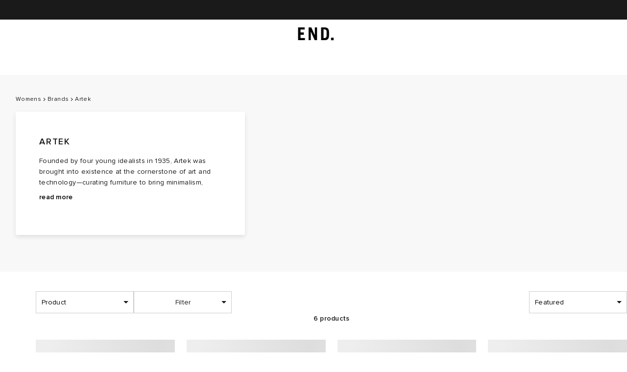

--- FILE ---
content_type: application/javascript
request_url: https://www.endclothing.com/-yWvMFHsWhPLO2qw9A/k7p1tNSVkGkNmJr9VY/XQ5VPXkABA/NwRCR/yp6GhwB
body_size: 164303
content:
(function(){if(typeof Array.prototype.entries!=='function'){Object.defineProperty(Array.prototype,'entries',{value:function(){var index=0;const array=this;return {next:function(){if(index<array.length){return {value:[index,array[index++]],done:false};}else{return {done:true};}},[Symbol.iterator]:function(){return this;}};},writable:true,configurable:true});}}());(function(){NK();zW3();gE3();var nU=function T0(xU,ph){'use strict';var AP=T0;switch(xU){case Ng:{var vP=function(wW,b0){Uf.push(KZ);if(pZ(rf)){for(var tL=jV;SP(tL,UL[kf]);++tL){if(SP(tL,vR)||Xs(tL,BV)||Xs(tL,VY)||Xs(tL,UL[TQ])){hz[tL]=wU(Rs);}else{hz[tL]=rf[Fq()[Cf(jV)].apply(null,[gz,pZ(Rs),pf,Is])];rf+=K4[Fq()[Cf(Zz)](hm,pZ(pZ([])),l0,FU)][Fq()[Cf(Js)].apply(null,[k0,dh,Lz,Kz])](tL);}}}var gV=CE()[Mm(b5)](Em,GW);for(var Yf=jV;SP(Yf,wW[Fq()[Cf(jV)].call(null,gz,pZ(pZ(jV)),pf,pZ(Rs))]);Yf++){var Jh=wW[Fq()[Cf(Xq)](qW,HP,j5,CL)](Yf);var RU=DZ(hE(b0,ML),UL[b5]);b0*=UL[ff];b0&=UL[ML];b0+=mb[Xs(typeof Lr()[Rn(kA)],n8('',[][[]]))?Lr()[Rn(Rs)].apply(null,[nM,An]):Lr()[Rn(Yt)].apply(null,[xm,l8])]();b0&=UL[Xq];var pM=hz[wW[Fq()[Cf(gr)].call(null,Al,bS,DY,pZ(pZ({})))](Yf)];if(Xs(typeof Jh[Lr()[Rn(LX)].call(null,bm,EH)],Lr()[Rn(jB)].call(null,mO,kx))){var Ol=Jh[Xs(typeof Lr()[Rn(Hn)],n8('',[][[]]))?Lr()[Rn(Rs)](Fl,vr):Lr()[Rn(LX)](bm,EH)](jV);if(zS(Ol,vR)&&SP(Ol,XO)){pM=hz[Ol];}}if(zS(pM,jV)){var mS=NX(RU,rf[Fq()[Cf(jV)].apply(null,[gz,XJ,pf,jA])]);pM+=mS;pM%=rf[Xs(typeof Fq()[Cf(OB)],n8('',[][[]]))?Fq()[Cf(kf)](mX,IT,XH,Kt):Fq()[Cf(jV)](gz,pZ(pZ(jV)),pf,pZ(pZ(jV)))];Jh=rf[pM];}gV+=Jh;}var qT;return Uf.pop(),qT=gV,qT;};var YX=function(s8){var tB=[0x428a2f98,0x71374491,0xb5c0fbcf,0xe9b5dba5,0x3956c25b,0x59f111f1,0x923f82a4,0xab1c5ed5,0xd807aa98,0x12835b01,0x243185be,0x550c7dc3,0x72be5d74,0x80deb1fe,0x9bdc06a7,0xc19bf174,0xe49b69c1,0xefbe4786,0x0fc19dc6,0x240ca1cc,0x2de92c6f,0x4a7484aa,0x5cb0a9dc,0x76f988da,0x983e5152,0xa831c66d,0xb00327c8,0xbf597fc7,0xc6e00bf3,0xd5a79147,0x06ca6351,0x14292967,0x27b70a85,0x2e1b2138,0x4d2c6dfc,0x53380d13,0x650a7354,0x766a0abb,0x81c2c92e,0x92722c85,0xa2bfe8a1,0xa81a664b,0xc24b8b70,0xc76c51a3,0xd192e819,0xd6990624,0xf40e3585,0x106aa070,0x19a4c116,0x1e376c08,0x2748774c,0x34b0bcb5,0x391c0cb3,0x4ed8aa4a,0x5b9cca4f,0x682e6ff3,0x748f82ee,0x78a5636f,0x84c87814,0x8cc70208,0x90befffa,0xa4506ceb,0xbef9a3f7,0xc67178f2];var SO=0x6a09e667;var ln=0xbb67ae85;var MT=0x3c6ef372;var AT=0xa54ff53a;var VX=0x510e527f;var LM=0x9b05688c;var YM=0x1f83d9ab;var PB=0x5be0cd19;var x2=wS(s8);var Zn=x2["length"]*8;x2+=K4["String"]["fromCharCode"](0x80);var xw=x2["length"]/4+2;var ml=K4["Math"]["ceil"](xw/16);var Yl=new (K4["Array"])(ml);for(var tn=0;tn<ml;tn++){Yl[tn]=new (K4["Array"])(16);for(var z8=0;z8<16;z8++){Yl[tn][z8]=x2["charCodeAt"](tn*64+z8*4)<<24|x2["charCodeAt"](tn*64+z8*4+1)<<16|x2["charCodeAt"](tn*64+z8*4+2)<<8|x2["charCodeAt"](tn*64+z8*4+3)<<0;}}var MY=Zn/K4["Math"]["pow"](2,32);Yl[ml-1][14]=K4["Math"]["floor"](MY);Yl[ml-1][15]=Zn;for(var sA=0;sA<ml;sA++){var rX=new (K4["Array"])(64);var Hr=SO;var cB=ln;var sv=MT;var FX=AT;var lX=VX;var mn=LM;var PJ=YM;var Pr=PB;for(var mt=0;mt<64;mt++){var kT=void 0,Tr=void 0,Mr=void 0,ZO=void 0,Hw=void 0,Rv=void 0;if(mt<16)rX[mt]=Yl[sA][mt];else{kT=Bn(rX[mt-15],7)^Bn(rX[mt-15],18)^rX[mt-15]>>>3;Tr=Bn(rX[mt-2],17)^Bn(rX[mt-2],19)^rX[mt-2]>>>10;rX[mt]=rX[mt-16]+kT+rX[mt-7]+Tr;}Tr=Bn(lX,6)^Bn(lX,11)^Bn(lX,25);Mr=lX&mn^~lX&PJ;ZO=Pr+Tr+Mr+tB[mt]+rX[mt];kT=Bn(Hr,2)^Bn(Hr,13)^Bn(Hr,22);Hw=Hr&cB^Hr&sv^cB&sv;Rv=kT+Hw;Pr=PJ;PJ=mn;mn=lX;lX=FX+ZO>>>0;FX=sv;sv=cB;cB=Hr;Hr=ZO+Rv>>>0;}SO=SO+Hr;ln=ln+cB;MT=MT+sv;AT=AT+FX;VX=VX+lX;LM=LM+mn;YM=YM+PJ;PB=PB+Pr;}return [SO>>24&0xff,SO>>16&0xff,SO>>8&0xff,SO&0xff,ln>>24&0xff,ln>>16&0xff,ln>>8&0xff,ln&0xff,MT>>24&0xff,MT>>16&0xff,MT>>8&0xff,MT&0xff,AT>>24&0xff,AT>>16&0xff,AT>>8&0xff,AT&0xff,VX>>24&0xff,VX>>16&0xff,VX>>8&0xff,VX&0xff,LM>>24&0xff,LM>>16&0xff,LM>>8&0xff,LM&0xff,YM>>24&0xff,YM>>16&0xff,YM>>8&0xff,YM&0xff,PB>>24&0xff,PB>>16&0xff,PB>>8&0xff,PB&0xff];};var bA=function(){var GX=TT();var OH=-1;if(GX["indexOf"]('Trident/7.0')>-1)OH=11;else if(GX["indexOf"]('Trident/6.0')>-1)OH=10;else if(GX["indexOf"]('Trident/5.0')>-1)OH=9;else OH=0;return OH>=9;};var TB=function(){var Gr=RJ();var Mx=K4["Object"]["prototype"]["hasOwnProperty"].call(K4["Navigator"]["prototype"],'mediaDevices');var EB=K4["Object"]["prototype"]["hasOwnProperty"].call(K4["Navigator"]["prototype"],'serviceWorker');var Ur=! !K4["window"]["browser"];var Dv=typeof K4["ServiceWorker"]==='function';var Dw=typeof K4["ServiceWorkerContainer"]==='function';var Jx=typeof K4["frames"]["ServiceWorkerRegistration"]==='function';var vt=K4["window"]["location"]&&K4["window"]["location"]["protocol"]==='http:';var tH=Gr&&(!Mx||!EB||!Dv||!Ur||!Dw||!Jx)&&!vt;return tH;};var RJ=function(){var WO=TT();var V2=/(iPhone|iPad).*AppleWebKit(?!.*(Version|CriOS))/i["test"](WO);var HT=K4["navigator"]["platform"]==='MacIntel'&&K4["navigator"]["maxTouchPoints"]>1&&/(Safari)/["test"](WO)&&!K4["window"]["MSStream"]&&typeof K4["navigator"]["standalone"]!=='undefined';return V2||HT;};var BM=function(vT){var Qx=K4["Math"]["floor"](K4["Math"]["random"]()*100000+10000);var kO=K4["String"](vT*Qx);var PS=0;var pO=[];var HA=kO["length"]>=18?true:false;while(pO["length"]<6){pO["push"](K4["parseInt"](kO["slice"](PS,PS+2),10));PS=HA?PS+3:PS+2;}var V8=AO(pO);return [Qx,V8];};var hB=function(sB){if(sB===null||sB===undefined){return 0;}var GJ=function zJ(tx){return sB["toLowerCase"]()["includes"](tx["toLowerCase"]());};var SX=0;(jx&&jx["fields"]||[])["some"](function(ZT){var rB=ZT["type"];var ZA=ZT["labels"];if(ZA["some"](GJ)){SX=lJ[rB];if(ZT["extensions"]&&ZT["extensions"]["labels"]&&ZT["extensions"]["labels"]["some"](function(RB){return sB["toLowerCase"]()["includes"](RB["toLowerCase"]());})){SX=lJ[ZT["extensions"]["type"]];}return true;}return false;});return SX;};var sn=function(rx){if(rx===undefined||rx==null){return false;}var dO=function LA(Vr){return rx["toLowerCase"]()===Vr["toLowerCase"]();};return cH["some"](dO);};var QH=function(WA){try{var On=new (K4["Set"])(K4["Object"]["values"](lJ));return WA["split"](';')["some"](function(Ft){var Qn=Ft["split"](',');var gX=K4["Number"](Qn[Qn["length"]-1]);return On["has"](gX);});}catch(F8){return false;}};var OA=function(sw){var VH='';var ES=0;if(sw==null||K4["document"]["activeElement"]==null){return Lx(PR,["elementFullId",VH,"elementIdType",ES]);}var SM=['id','name','for','placeholder','aria-label','aria-labelledby'];SM["forEach"](function(YO){if(!sw["hasAttribute"](YO)||VH!==''&&ES!==0){return;}var Ml=sw["getAttribute"](YO);if(VH===''&&(Ml!==null||Ml!==undefined)){VH=Ml;}if(ES===0){ES=hB(Ml);}});return Lx(PR,["elementFullId",VH,"elementIdType",ES]);};var cT=function(IS){var Mt;if(IS==null){Mt=K4["document"]["activeElement"];}else Mt=IS;if(K4["document"]["activeElement"]==null)return -1;var Qv=Mt["getAttribute"]('name');if(Qv==null){var K8=Mt["getAttribute"]('id');if(K8==null)return -1;else return n2(K8);}return n2(Qv);};var gx=function(Wv){var Cr=-1;var Br=[];if(! !Wv&&typeof Wv==='string'&&Wv["length"]>0){var Dx=Wv["split"](';');if(Dx["length"]>1&&Dx[Dx["length"]-1]===''){Dx["pop"]();}Cr=K4["Math"]["floor"](K4["Math"]["random"]()*Dx["length"]);var Rx=Dx[Cr]["split"](',');for(var vw in Rx){if(!K4["isNaN"](Rx[vw])&&!K4["isNaN"](K4["parseInt"](Rx[vw],10))){Br["push"](Rx[vw]);}}}else{var w2=K4["String"](ZM(1,5));var CJ='1';var wA=K4["String"](ZM(20,70));var rw=K4["String"](ZM(100,300));var zr=K4["String"](ZM(100,300));Br=[w2,CJ,wA,rw,zr];}return [Cr,Br];};var Rw=function(NA,gS){var bM=typeof NA==='string'&&NA["length"]>0;var vH=!K4["isNaN"](gS)&&(K4["Number"](gS)===-1||WS()<K4["Number"](gS));if(!(bM&&vH)){return false;}var kw='^([a-fA-F0-9]{31,32})$';return NA["search"](kw)!==-1;};var hw=function(H2,gH,cO){var hr;do{hr=MO(qG,[H2,gH]);}while(Xs(NX(hr,cO),jV));return hr;};var XB=function(vJ){Uf.push(Vw);var qw=RJ(vJ);var FB=K4[Lr()[Rn(Zz)](Fn,xt)][CE()[Mm(ff)].call(null,Dl,XP)][Lr()[Rn(BB)](v8,Uw)].call(K4[CE()[Mm(JS)](dM,tm)][CE()[Mm(ff)](Dl,XP)],CE()[Mm(qO)](HH,YT));var A8=K4[Lr()[Rn(Zz)].apply(null,[Fn,xt])][CE()[Mm(ff)].call(null,Dl,XP)][Lr()[Rn(BB)].apply(null,[v8,Uw])].call(K4[CE()[Mm(JS)].apply(null,[dM,tm])][CE()[Mm(ff)].apply(null,[Dl,XP])],Lr()[Rn(qO)](GV,tM));var RO=pZ(pZ(K4[Fq()[Cf(wr)](Bt,LX,gq,fx)][CE()[Mm(lx)](VY,hX)]));var Pv=Xs(typeof K4[j2(typeof Fq()[Cf(Sw)],n8('',[][[]]))?Fq()[Cf(mA)](Vx,pZ(jV),Rm,pZ(pZ(jV))):Fq()[Cf(kf)](rO,HO,gA,wr)],Lr()[Rn(jB)](TS,kx));var AX=Xs(typeof K4[CE()[Mm(fx)](nt,jX)],Lr()[Rn(jB)](TS,kx));var c8=Xs(typeof K4[Fq()[Cf(xn)].call(null,vO,FU,IA,Qt)][CE()[Mm(xB)].apply(null,[CL,pw])],Lr()[Rn(jB)](TS,kx));var S8=K4[Fq()[Cf(wr)](Bt,Fl,gq,IX)][L2()[jS(BB)].call(null,ML,zM,OT,Vx,bn)]&&Xs(K4[Fq()[Cf(wr)](Bt,Vx,gq,Q2)][j2(typeof L2()[jS(HO)],'undefined')?L2()[jS(BB)](ML,zM,OT,dh,gM):L2()[jS(TQ)](BX,OT,TO,nT,kt)][Lr()[Rn(lx)].call(null,PV,Pn)],BA()[Bw(wr)](Kx,TQ,lr,Zr,UM));var rH=qw&&(pZ(FB)||pZ(A8)||pZ(Pv)||pZ(RO)||pZ(AX)||pZ(c8))&&pZ(S8);var xl;return Uf.pop(),xl=rH,xl;};var Qw=function(DX){Uf.push(Tx);var jT;return jT=GO()[Fq()[Cf(qt)](zH,Vx,FT,LX)](function pS(SB){Uf.push(dx);while(Rs)switch(SB[Lr()[Rn(bS)].apply(null,[ET,Zt])]=SB[Lr()[Rn(AY)].apply(null,[Gt,fx])]){case jV:if(tr(CE()[Mm(LT)](cS,NB),K4[BA()[Bw(BB)](jv,Xq,k0,jM,wn)])){SB[Lr()[Rn(AY)].call(null,Gt,fx)]=Fl;break;}{var OS;return OS=SB[CE()[Mm(r8)].apply(null,[fv,VJ])](Lr()[Rn(zA)].apply(null,[HM,Ww]),null),Uf.pop(),OS;}case Fl:{var DJ;return DJ=SB[CE()[Mm(r8)](fv,VJ)](Lr()[Rn(zA)](HM,Ww),K4[Xs(typeof BA()[Bw(Zz)],n8([],[][[]]))?BA()[Bw(HO)](Ht,vr,VY,bS,Nr):BA()[Bw(BB)].apply(null,[jv,Xq,Yn,nY,wn])][j2(typeof CE()[Mm(VY)],n8([],[][[]]))?CE()[Mm(LT)].call(null,cS,NB):CE()[Mm(ML)](hx,Ct)][Xs(typeof CE()[Mm(dh)],n8([],[][[]]))?CE()[Mm(ML)](BX,mB):CE()[Mm(Pn)](dx,wq)](DX)),Uf.pop(),DJ;}case xT:case Fq()[Cf(LT)].call(null,lA,Ar,HY,jM):{var Vn;return Vn=SB[Fq()[Cf(xB)](vn,Rs,LE,pZ([]))](),Uf.pop(),Vn;}}Uf.pop();},null,null,null,K4[Lr()[Rn(K2)](fS,jA)]),Uf.pop(),jT;};var pv=function(){if(pZ(pZ(vc))){}else if(pZ([])){}else if(pZ(pZ([]))){return function HS(JB){Uf.push(VY);var rS=NX(JB[BA()[Bw(jB)](lA,wr,K2,pZ(pZ({})),In)],UL[jA]);var Fr=rS;var LS=K4[Xs(typeof Fq()[Cf(hm)],n8('',[][[]]))?Fq()[Cf(kf)](m2,sM,qH,b5):Fq()[Cf(HO)].apply(null,[Em,kv,pf,JS])](K4[Fq()[Cf(Zz)].call(null,hm,Kz,BS,bn)][j2(typeof Fq()[Cf(Zr)],n8('',[][[]]))?Fq()[Cf(Js)](k0,Qt,M2,L8):Fq()[Cf(kf)].call(null,Uv,qM,Bx,mA)](UL[IO]),Is);for(var FJ=jV;SP(FJ,TQ);FJ++){var EJ=NX(K4[j2(typeof Fq()[Cf(Pn)],n8('',[][[]]))?Fq()[Cf(HO)](Em,fB,pf,hm):Fq()[Cf(kf)](tA,pZ([]),kx,xB)](WJ(rS,K4[CE()[Mm(JX)].call(null,PM,jY)][CE()[Mm(Sw)].apply(null,[sJ,Jw])](Is,FJ)),Is),UL[lY]);var VO=n8(EJ,Rs);var bH=PX(EJ);Fr=bH(Fr,VO);}var tt;return tt=lO(Fr,LS)[Fq()[Cf(qO)].call(null,qA,pZ([]),AB,gM)](),Uf.pop(),tt;};}else{}};var VB=function(){Uf.push(AH);try{var Ln=Uf.length;var wB=pZ(pZ(vc));var vS=TY();var LO=YS()[CE()[Mm(HP)](nA,kn)](new (K4[L2()[jS(wr)](b5,dB,DA,jB,vR)])(Xs(typeof Lr()[Rn(jV)],'undefined')?Lr()[Rn(Rs)].call(null,PH,nn):Lr()[Rn(Kt)](cY,qB),CE()[Mm(nY)](nT,UH)),Lr()[Rn(fx)].apply(null,[J8,kr]));var ZX=TY();var YJ=lO(ZX,vS);var CB;return CB=Lx(PR,[Fq()[Cf(gz)].call(null,I2,gM,SY,I8),LO,Lr()[Rn(xB)](dS,gM),YJ]),Uf.pop(),CB;}catch(fA){Uf.splice(lO(Ln,Rs),Infinity,AH);var nB;return Uf.pop(),nB={},nB;}Uf.pop();};var YS=function(){Uf.push(qn);var CT=K4[BA()[Bw(SS)].apply(null,[dT,b5,AY,jA,mO])][Xs(typeof Lr()[Rn(K2)],n8('',[][[]]))?Lr()[Rn(Rs)].apply(null,[Xn,nr]):Lr()[Rn(U8)](hS,rO)]?K4[BA()[Bw(SS)](dT,b5,Q2,bS,mO)][Lr()[Rn(U8)].apply(null,[hS,rO])]:wU(Rs);var GS=K4[BA()[Bw(SS)](dT,b5,HP,Hn,mO)][j2(typeof Fq()[Cf(I8)],n8('',[][[]]))?Fq()[Cf(L8)](dT,Js,O5,pZ(pZ({}))):Fq()[Cf(kf)].call(null,fO,lY,zB,pZ(jV))]?K4[BA()[Bw(SS)](dT,b5,El,It,mO)][Xs(typeof Fq()[Cf(JX)],'undefined')?Fq()[Cf(kf)](dT,kv,qJ,MA):Fq()[Cf(L8)].call(null,dT,LT,O5,pZ(pZ([])))]:wU(Rs);var mw=K4[BA()[Bw(BB)](jv,Xq,JX,qO,R8)][Xs(typeof Sn()[cA(ff)],n8([],[][[]]))?Sn()[cA(Xq)](hl,JX,lM,Ll):Sn()[cA(BB)](q8,Zr,HO,zH)]?K4[j2(typeof BA()[Bw(b5)],n8(CE()[Mm(b5)](Em,BR),[][[]]))?BA()[Bw(BB)].call(null,jv,Xq,BB,kA,R8):BA()[Bw(HO)].call(null,IX,Bt,Qt,wr,nx)][Sn()[cA(BB)](q8,gr,HO,zH)]:wU(Rs);var mr=K4[BA()[Bw(BB)](jv,Xq,k0,pZ(pZ(Rs)),R8)][Lr()[Rn(Sw)].apply(null,[gw,nt])]?K4[Xs(typeof BA()[Bw(ML)],n8(CE()[Mm(b5)].call(null,Em,BR),[][[]]))?BA()[Bw(HO)](vO,EH,nY,pZ({}),pf):BA()[Bw(BB)](jv,Xq,K2,Zz,R8)][Lr()[Rn(Sw)](gw,nt)]():wU(Rs);var xH=K4[BA()[Bw(BB)].call(null,jv,Xq,HP,XJ,R8)][j2(typeof Fq()[Cf(Hn)],n8('',[][[]]))?Fq()[Cf(fO)](bJ,mA,Xh,Fl):Fq()[Cf(kf)](Zx,jV,Q2,Hn)]?K4[BA()[Bw(BB)].apply(null,[jv,Xq,FU,BO,R8])][Fq()[Cf(fO)].apply(null,[bJ,pZ([]),Xh,lr])]:wU(Rs);var rA=wU(Rs);var gB=[Xs(typeof CE()[Mm(BO)],n8([],[][[]]))?CE()[Mm(ML)].apply(null,[xX,rt]):CE()[Mm(b5)](Em,BR),rA,Xs(typeof CE()[Mm(k0)],n8('',[][[]]))?CE()[Mm(ML)](cl,JT):CE()[Mm(wt)].call(null,Il,AZ),MO(VK,[]),MO(Q4,[]),MO(XD,[]),MO(C9,[]),MO(fd,[]),MO(P1,[]),CT,GS,mw,mr,xH];var gv;return gv=gB[CE()[Mm(gr)].apply(null,[EO,SL])](Lr()[Rn(kA)].apply(null,[Lc,nn])),Uf.pop(),gv;};var TA=function(){var Et;Uf.push(jn);return Et=MO(ND,[K4[Fq()[Cf(wr)](Bt,lx,ck,El)]]),Uf.pop(),Et;};var YH=function(){var dn=[Ql,W2];var t8=px(dH);Uf.push(RT);if(j2(t8,pZ({}))){try{var Gv=Uf.length;var ht=pZ(jI);var x8=K4[Fq()[Cf(zO)](fM,Il,Sr,Px)](t8)[CE()[Mm(IO)](MJ,CZ)](Lr()[Rn(Em)](W0,lA));if(zS(x8[Fq()[Cf(jV)].call(null,gz,pZ(Rs),Xw,Il)],kf)){var XA=K4[Fq()[Cf(HO)](Em,Sw,z0,wt)](x8[Fl],Is);XA=K4[C2()[Cw(jB)](LT,bn,JO,TQ)](XA)?Ql:XA;dn[jV]=XA;}}catch(Jl){Uf.splice(lO(Gv,Rs),Infinity,RT);}}var p2;return Uf.pop(),p2=dn,p2;};var sT=function(){var FM=[wU(Rs),wU(Rs)];var bO=px(k2);Uf.push(PO);if(j2(bO,pZ([]))){try{var NJ=Uf.length;var bl=pZ(pZ(vc));var pn=K4[Fq()[Cf(zO)].apply(null,[fM,lY,UM,fx])](bO)[CE()[Mm(IO)](MJ,S0)](Lr()[Rn(Em)].apply(null,[J2,lA]));if(zS(pn[Fq()[Cf(jV)].call(null,gz,rJ,MS,fB)],UL[jM])){var HJ=K4[Xs(typeof Fq()[Cf(IO)],n8('',[][[]]))?Fq()[Cf(kf)].call(null,Ir,CL,xr,pZ(jV)):Fq()[Cf(HO)](Em,pZ([]),Sh,AY)](pn[Rs],Is);var CH=K4[j2(typeof Fq()[Cf(Il)],n8([],[][[]]))?Fq()[Cf(HO)].apply(null,[Em,Pn,Sh,BB]):Fq()[Cf(kf)](Kr,fB,PT,jB)](pn[mb[CE()[Mm(Tx)].call(null,wl,GA)]()],Is);HJ=K4[C2()[Cw(jB)].apply(null,[LT,dh,zt,TQ])](HJ)?wU(Rs):HJ;CH=K4[Xs(typeof C2()[Cw(Xq)],n8([],[][[]]))?C2()[Cw(b5)](qH,ML,nl,jJ):C2()[Cw(jB)].call(null,LT,fB,zt,TQ)](CH)?wU(Rs):CH;FM=[CH,HJ];}}catch(jw){Uf.splice(lO(NJ,Rs),Infinity,PO);}}var bw;return Uf.pop(),bw=FM,bw;};var At=function(){Uf.push(P2);var GM=CE()[Mm(b5)].call(null,Em,B5);var AS=px(k2);if(AS){try{var RA=Uf.length;var Kl=pZ(pZ(vc));var wM=K4[Fq()[Cf(zO)].apply(null,[fM,ff,rl,JX])](AS)[CE()[Mm(IO)](MJ,gh)](Lr()[Rn(Em)](mT,lA));GM=wM[jV];}catch(Z8){Uf.splice(lO(RA,Rs),Infinity,P2);}}var Nt;return Uf.pop(),Nt=GM,Nt;};var US=function(){Uf.push(dh);var KM=px(k2);if(KM){try{var sx=Uf.length;var St=pZ(pZ(vc));var KH=K4[Xs(typeof Fq()[Cf(vx)],'undefined')?Fq()[Cf(kf)](hM,I8,q2,XJ):Fq()[Cf(zO)].apply(null,[fM,pZ({}),kS,xB])](KM)[CE()[Mm(IO)](MJ,Gw)](Lr()[Rn(Em)](JH,lA));if(zS(KH[Xs(typeof Fq()[Cf(Pn)],n8([],[][[]]))?Fq()[Cf(kf)](W8,gr,AM,wt):Fq()[Cf(jV)].apply(null,[gz,pZ([]),f8,rJ])],UL[JX])){var JJ=K4[Fq()[Cf(HO)](Em,I8,IA,WH)](KH[ff],Is);var c2;return c2=K4[C2()[Cw(jB)].apply(null,[LT,lx,MJ,TQ])](JJ)||Xs(JJ,wU(Rs))?wU(Rs):JJ,Uf.pop(),c2;}}catch(dX){Uf.splice(lO(sx,Rs),Infinity,dh);var ZH;return Uf.pop(),ZH=wU(UL[Rs]),ZH;}}var Wx;return Wx=wU(mb[Lr()[Rn(gr)].call(null,Up,sJ)]()),Uf.pop(),Wx;};var Cv=function(){var BT=px(k2);Uf.push(OX);if(BT){try{var Wt=Uf.length;var KO=pZ([]);var CA=K4[Fq()[Cf(zO)].apply(null,[fM,Sw,sX,hm])](BT)[CE()[Mm(IO)].apply(null,[MJ,AZ])](Lr()[Rn(Em)](Ew,lA));if(Xs(CA[j2(typeof Fq()[Cf(xT)],n8('',[][[]]))?Fq()[Cf(jV)].apply(null,[gz,sS,MH,mM]):Fq()[Cf(kf)].apply(null,[xB,Pn,qx,pZ(pZ(jV))])],UL[JX])){var TH;return Uf.pop(),TH=CA[b5],TH;}}catch(cJ){Uf.splice(lO(Wt,Rs),Infinity,OX);var XT;return Uf.pop(),XT=null,XT;}}var f2;return Uf.pop(),f2=null,f2;};var DB=function(sH,dJ){Uf.push(tl);for(var Rr=jV;SP(Rr,dJ[Fq()[Cf(jV)](gz,kv,z2,U2)]);Rr++){var vB=dJ[Rr];vB[BA()[Bw(jV)](cw,Is,fB,wt,IM)]=vB[BA()[Bw(jV)].call(null,cw,Is,wr,Qt,IM)]||pZ(pZ(vc));vB[CE()[Mm(Il)](fB,Vh)]=pZ(pZ({}));if(tr(Xs(typeof CE()[Mm(qS)],'undefined')?CE()[Mm(ML)].call(null,A2,wT):CE()[Mm(nA)](lY,kJ),vB))vB[j2(typeof Fq()[Cf(Tx)],n8('',[][[]]))?Fq()[Cf(jA)](VM,El,KQ,WH):Fq()[Cf(kf)](In,U8,fH,K2)]=pZ(pZ({}));K4[Lr()[Rn(Zz)].apply(null,[ST,xt])][C2()[Cw(jV)].call(null,K2,Ar,Tl,wr)](sH,WB(vB[Fq()[Cf(EH)](WH,sJ,SZ,jA)]),vB);}Uf.pop();};var E8=function(Iv,pt,UT){Uf.push(IO);if(pt)DB(Iv[j2(typeof CE()[Mm(MA)],'undefined')?CE()[Mm(ff)](Dl,DT):CE()[Mm(ML)](D8,Dn)],pt);if(UT)DB(Iv,UT);K4[j2(typeof Lr()[Rn(fO)],'undefined')?Lr()[Rn(Zz)](ZJ,xt):Lr()[Rn(Rs)](B8,RX)][C2()[Cw(jV)](K2,HP,XO,wr)](Iv,CE()[Mm(ff)].call(null,Dl,DT),Lx(PR,[Xs(typeof Fq()[Cf(k0)],'undefined')?Fq()[Cf(kf)](UA,MA,Ul,pZ(jV)):Fq()[Cf(jA)](VM,bS,Aw,I8),pZ([])]));var wJ;return Uf.pop(),wJ=Iv,wJ;};var WB=function(rr){Uf.push(g2);var Ut=WM(rr,Xs(typeof Fq()[Cf(fB)],n8('',[][[]]))?Fq()[Cf(kf)](Tn,sM,pr,xB):Fq()[Cf(Hn)](XJ,bS,hW,pZ(jV)));var H8;return H8=Y2(Fq()[Cf(HP)].apply(null,[Kz,Xq,Xw,Is]),pJ(Ut))?Ut:K4[Fq()[Cf(Zz)](hm,XJ,Uq,SA)](Ut),Uf.pop(),H8;};var WM=function(AJ,KX){Uf.push(kv);if(DO(Xs(typeof CE()[Mm(kA)],n8('',[][[]]))?CE()[Mm(ML)].call(null,K2,MA):CE()[Mm(Yt)].call(null,tX,W0),pJ(AJ))||pZ(AJ)){var VA;return Uf.pop(),VA=AJ,VA;}var Fw=AJ[K4[Fq()[Cf(OB)](gO,mA,IH,kt)][CE()[Mm(Em)](CS,rL)]];if(j2(UX(jV),Fw)){var FY=Fw.call(AJ,KX||Lr()[Rn(wr)].apply(null,[tY,b5]));if(DO(CE()[Mm(Yt)].apply(null,[tX,W0]),pJ(FY))){var Mn;return Uf.pop(),Mn=FY,Mn;}throw new (K4[Fq()[Cf(lY)](qt,pZ(pZ({})),G8,rJ)])(Lr()[Rn(PM)].apply(null,[mJ,AY]));}var Xl;return Xl=(Xs(Fq()[Cf(Hn)](XJ,pZ(Rs),xM,pZ(Rs)),KX)?K4[Fq()[Cf(Zz)](hm,Sw,QO,wt)]:K4[Lr()[Rn(lY)].apply(null,[m8,kM])])(AJ),Uf.pop(),Xl;};var OM=function(nO){if(pZ(nO)){KA=IX;QJ=TM;hA=Il;UJ=Yt;nJ=Yt;JM=Yt;JA=Yt;Cn=Yt;vM=Yt;}};var QM=function(){Uf.push(Rs);jO=CE()[Mm(b5)].call(null,Em,MM);MX=jV;Wl=mb[Fq()[Cf(nY)].apply(null,[Pw,lr,UB,Il])]();Pl=jV;FH=CE()[Mm(b5)](Em,MM);RS=jV;TX=jV;VS=jV;s2=CE()[Mm(b5)](Em,MM);HX=jV;CX=jV;NH=jV;XX=jV;j8=jV;Uf.pop();EA=jV;};var p8=function(){hH=jV;Uf.push(nw);Xt=CE()[Mm(b5)].call(null,Em,zP);Nx={};xO=CE()[Mm(b5)].apply(null,[Em,zP]);Wr=jV;Uf.pop();lH=UL[Fl];};var Y8=function(AA,BJ,E2){Uf.push(An);try{var IJ=Uf.length;var FS=pZ(jI);var Yw=jV;var Q8=pZ(jI);if(j2(BJ,Rs)&&zS(Wl,hA)){if(pZ(dv[Fq()[Cf(RH)](Ev,pZ(pZ([])),cr,IT)])){Q8=pZ(pZ(jI));dv[Fq()[Cf(RH)].apply(null,[Ev,pZ(pZ({})),cr,LX])]=pZ(pZ({}));}var dw;return dw=Lx(PR,[Fq()[Cf(xt)](mx,qM,k8,Rs),Yw,CE()[Mm(I2)].apply(null,[Sw,YB]),Q8,Xs(typeof Fq()[Cf(k0)],'undefined')?Fq()[Cf(kf)](bX,Sw,Yx,XJ):Fq()[Cf(QS)](bv,Zz,bX,pZ({})),MX]),Uf.pop(),dw;}if(Xs(BJ,UL[Rs])&&SP(MX,QJ)||j2(BJ,Rs)&&SP(Wl,hA)){var rT=AA?AA:K4[Fq()[Cf(wr)].call(null,Bt,kf,k5,fO)][L2()[jS(nA)](TQ,HM,vx,K2,ff)];var bt=wU(Rs);var dA=wU(Rs);if(rT&&rT[CE()[Mm(qS)](Ux,QX)]&&rT[CE()[Mm(zO)](l2,cx)]){bt=K4[Xs(typeof CE()[Mm(ff)],n8([],[][[]]))?CE()[Mm(ML)](xr,Gn):CE()[Mm(JX)](PM,C0)][CE()[Mm(qt)](kx,EO)](rT[CE()[Mm(qS)](Ux,QX)]);dA=K4[CE()[Mm(JX)](PM,C0)][CE()[Mm(qt)](kx,EO)](rT[Xs(typeof CE()[Mm(BO)],n8('',[][[]]))?CE()[Mm(ML)](xn,T2):CE()[Mm(zO)](l2,cx)]);}else if(rT&&rT[CE()[Mm(QA)](xB,Sl)]&&rT[Lr()[Rn(zO)](LH,g8)]){bt=K4[CE()[Mm(JX)](PM,C0)][CE()[Mm(qt)](kx,EO)](rT[CE()[Mm(QA)](xB,Sl)]);dA=K4[CE()[Mm(JX)](PM,C0)][CE()[Mm(qt)].apply(null,[kx,EO])](rT[Xs(typeof Lr()[Rn(JX)],n8([],[][[]]))?Lr()[Rn(Rs)].apply(null,[UO,zT]):Lr()[Rn(zO)](LH,g8)]);}var BY=rT[Fq()[Cf(Vv)](kS,gr,xY,lY)];if(Y2(BY,null))BY=rT[Lr()[Rn(QA)].call(null,EX,BB)];var Jn=cT(BY);Yw=lO(TY(),E2);var Jt=CE()[Mm(b5)](Em,r2)[C2()[Cw(Fl)].call(null,jB,qM,kr,b5)](XX,CE()[Mm(Vx)](tT,PA))[C2()[Cw(Fl)](jB,Pn,kr,b5)](BJ,CE()[Mm(Vx)](tT,PA))[j2(typeof C2()[Cw(TQ)],n8([],[][[]]))?C2()[Cw(Fl)].apply(null,[jB,gz,kr,b5]):C2()[Cw(b5)](lY,lY,fl,KB)](Yw,CE()[Mm(Vx)](tT,PA))[C2()[Cw(Fl)].call(null,jB,Xq,kr,b5)](bt,j2(typeof CE()[Mm(IO)],'undefined')?CE()[Mm(Vx)].call(null,tT,PA):CE()[Mm(ML)](v8,DM))[C2()[Cw(Fl)](jB,CL,kr,b5)](dA);if(j2(BJ,UL[Rs])){Jt=CE()[Mm(b5)](Em,r2)[C2()[Cw(Fl)](jB,IT,kr,b5)](Jt,CE()[Mm(Vx)].apply(null,[tT,PA]))[C2()[Cw(Fl)].call(null,jB,Zz,kr,b5)](Jn);var xx=DO(typeof rT[Fq()[Cf(lS)].apply(null,[KS,pZ(pZ({})),zn,JX])],Fq()[Cf(nA)].call(null,OJ,IX,F2,CL))?rT[Fq()[Cf(lS)](KS,pZ(pZ([])),zn,IT)]:rT[Fq()[Cf(O2)](dB,gz,CS,pZ({}))];if(DO(xx,null)&&j2(xx,Rs))Jt=CE()[Mm(b5)](Em,r2)[C2()[Cw(Fl)].apply(null,[jB,BB,kr,b5])](Jt,CE()[Mm(Vx)](tT,PA))[C2()[Cw(Fl)].call(null,jB,GT,kr,b5)](xx);}if(DO(typeof rT[j2(typeof CE()[Mm(tT)],n8('',[][[]]))?CE()[Mm(EH)](Ar,Xn):CE()[Mm(ML)].call(null,VT,Ow)],Fq()[Cf(nA)](OJ,pZ(jV),F2,pZ([])))&&Xs(rT[CE()[Mm(EH)](Ar,Xn)],pZ(pZ(vc))))Jt=CE()[Mm(b5)].call(null,Em,r2)[C2()[Cw(Fl)](jB,kf,kr,b5)](Jt,Xs(typeof Fq()[Cf(Kt)],n8('',[][[]]))?Fq()[Cf(kf)](dr,SS,zM,Rs):Fq()[Cf(ql)](qB,pZ([]),YA,pZ(pZ(jV))));Jt=CE()[Mm(b5)](Em,r2)[C2()[Cw(Fl)](jB,Pn,kr,b5)](Jt,j2(typeof Lr()[Rn(VY)],n8('',[][[]]))?Lr()[Rn(kA)](hv,nn):Lr()[Rn(Rs)](Ax,cn));Pl=n8(n8(n8(n8(n8(Pl,XX),BJ),Yw),bt),dA);jO=n8(jO,Jt);}if(Xs(BJ,UL[Rs]))MX++;else Wl++;XX++;var Yr;return Yr=Lx(PR,[Fq()[Cf(xt)].apply(null,[mx,pZ({}),k8,gM]),Yw,CE()[Mm(I2)].call(null,Sw,YB),Q8,Fq()[Cf(QS)](bv,Xq,bX,xT),MX]),Uf.pop(),Yr;}catch(d8){Uf.splice(lO(IJ,Rs),Infinity,An);}Uf.pop();};var Cx=function(sl,ww,CO){Uf.push(tO);try{var S2=Uf.length;var cX=pZ([]);var Ot=sl?sl:K4[Fq()[Cf(wr)](Bt,L8,pW,pZ(pZ(jV)))][L2()[jS(nA)].apply(null,[TQ,Tw,vx,U2,OB])];var LJ=jV;var wx=wU(Rs);var jr=UL[Rs];var SH=pZ([]);if(zS(Wr,KA)){if(pZ(dv[Fq()[Cf(RH)](Ev,pZ(pZ(Rs)),zX,kt)])){SH=pZ(vc);dv[Fq()[Cf(RH)](Ev,XJ,zX,wr)]=pZ(pZ([]));}var P8;return P8=Lx(PR,[j2(typeof Fq()[Cf(Zz)],'undefined')?Fq()[Cf(xt)](mx,Pw,xS,b5):Fq()[Cf(kf)].call(null,Lt,kf,xA,BV),LJ,CE()[Mm(AH)].call(null,QA,Pf),wx,Xs(typeof CE()[Mm(Tx)],n8([],[][[]]))?CE()[Mm(ML)](KJ,Nv):CE()[Mm(I2)](Sw,Uq),SH]),Uf.pop(),P8;}if(SP(Wr,KA)&&Ot&&j2(Ot[CE()[Mm(tT)].apply(null,[h8,rL])],undefined)){wx=Ot[CE()[Mm(tT)].apply(null,[h8,rL])];var Wn=Ot[j2(typeof CE()[Mm(CL)],n8('',[][[]]))?CE()[Mm(RH)](OX,rQ):CE()[Mm(ML)].apply(null,[I8,EM])];var Qr=Ot[CE()[Mm(xt)].call(null,cw,CP)]?UL[Rs]:jV;var zl=Ot[Lr()[Rn(EH)](Lf,vX)]?Rs:jV;var G2=Ot[j2(typeof BA()[Bw(xT)],'undefined')?BA()[Bw(Hn)](LB,ff,qO,hm,pA):BA()[Bw(HO)].apply(null,[jl,BB,rJ,fx,GH])]?Rs:UL[Fl];var wX=Ot[CE()[Mm(QS)](A2,th)]?Rs:jV;var qr=n8(n8(n8(ft(Qr,ML),ft(zl,kf)),ft(G2,Fl)),wX);LJ=lO(TY(),CO);var Kn=cT(null);var Hl=jV;if(Wn&&wx){if(j2(Wn,jV)&&j2(wx,jV)&&j2(Wn,wx))wx=wU(UL[Rs]);else wx=j2(wx,jV)?wx:Wn;}if(Xs(zl,jV)&&Xs(G2,jV)&&Xs(wX,jV)&&Fx(wx,vR)){if(Xs(ww,xT)&&zS(wx,UL[nT])&&br(wx,rt))wx=wU(Fl);else if(zS(wx,jM)&&br(wx,UL[sM]))wx=wU(mb[CE()[Mm(Tx)].call(null,wl,rE)]());else if(zS(wx,AH)&&br(wx,Dr))wx=wU(kf);else wx=wU(Fl);}if(j2(Kn,Hx)){Ex=jV;Hx=Kn;}else Ex=n8(Ex,UL[Rs]);var nS=Sx(wx);if(Xs(nS,jV)){var Zl=CE()[Mm(b5)](Em,s9)[C2()[Cw(Fl)](jB,kt,SJ,b5)](Wr,Xs(typeof CE()[Mm(QS)],n8('',[][[]]))?CE()[Mm(ML)].call(null,Z2,jt):CE()[Mm(Vx)](tT,k5))[C2()[Cw(Fl)](jB,jA,SJ,b5)](ww,CE()[Mm(Vx)].apply(null,[tT,k5]))[C2()[Cw(Fl)].call(null,jB,kv,SJ,b5)](LJ,j2(typeof CE()[Mm(lS)],'undefined')?CE()[Mm(Vx)].call(null,tT,k5):CE()[Mm(ML)](b8,Gx))[C2()[Cw(Fl)].call(null,jB,kf,SJ,b5)](wx,CE()[Mm(Vx)](tT,k5))[j2(typeof C2()[Cw(b5)],n8(CE()[Mm(b5)](Em,s9),[][[]]))?C2()[Cw(Fl)](jB,It,SJ,b5):C2()[Cw(b5)](Ix,nY,VJ,M2)](Hl,CE()[Mm(Vx)](tT,k5))[C2()[Cw(Fl)](jB,lY,SJ,b5)](qr,CE()[Mm(Vx)].apply(null,[tT,k5]))[C2()[Cw(Fl)](jB,fx,SJ,b5)](Kn);if(j2(typeof Ot[j2(typeof CE()[Mm(BV)],n8('',[][[]]))?CE()[Mm(EH)](Ar,QE):CE()[Mm(ML)](g2,DS)],Xs(typeof Fq()[Cf(CL)],'undefined')?Fq()[Cf(kf)](Pt,AY,hS,U2):Fq()[Cf(nA)](OJ,pZ(Rs),bz,rJ))&&Xs(Ot[Xs(typeof CE()[Mm(L8)],n8([],[][[]]))?CE()[Mm(ML)](Xw,tJ):CE()[Mm(EH)].call(null,Ar,QE)],pZ([])))Zl=CE()[Mm(b5)].call(null,Em,s9)[C2()[Cw(Fl)].call(null,jB,AY,SJ,b5)](Zl,BA()[Bw(kA)].apply(null,[ET,Fl,MA,Kt,X2]));Zl=CE()[Mm(b5)](Em,s9)[C2()[Cw(Fl)].apply(null,[jB,sS,SJ,b5])](Zl,Lr()[Rn(kA)].call(null,Uh,nn));xO=n8(xO,Zl);lH=n8(n8(n8(n8(n8(n8(lH,Wr),ww),LJ),wx),qr),Kn);}else jr=jV;}if(jr&&Ot&&Ot[CE()[Mm(tT)](h8,rL)]){Wr++;}var hO;return hO=Lx(PR,[Fq()[Cf(xt)](mx,pZ(pZ(Rs)),xS,nn),LJ,CE()[Mm(AH)](QA,Pf),wx,j2(typeof CE()[Mm(mA)],'undefined')?CE()[Mm(I2)].call(null,Sw,Uq):CE()[Mm(ML)](jn,tJ),SH]),Uf.pop(),hO;}catch(Mw){Uf.splice(lO(S2,Rs),Infinity,tO);}Uf.pop();};var cM=function(O8,D2,fJ,Nl,N8){Uf.push(sO);try{var rn=Uf.length;var vl=pZ([]);var Bl=pZ({});var X8=jV;var GB=CE()[Mm(TQ)].call(null,OT,st);var pH=fJ;var Rl=Nl;if(Xs(D2,Rs)&&SP(HX,JM)||j2(D2,Rs)&&SP(CX,JA)){var xJ=O8?O8:K4[Fq()[Cf(wr)].call(null,Bt,GT,XZ,hm)][L2()[jS(nA)].call(null,TQ,wO,vx,hm,qt)];var TJ=wU(Rs),Lw=wU(Rs);if(xJ&&xJ[CE()[Mm(qS)].apply(null,[Ux,ZB])]&&xJ[CE()[Mm(zO)](l2,bT)]){TJ=K4[CE()[Mm(JX)].call(null,PM,AQ)][CE()[Mm(qt)](kx,KT)](xJ[Xs(typeof CE()[Mm(WH)],'undefined')?CE()[Mm(ML)].apply(null,[WT,cv]):CE()[Mm(qS)](Ux,ZB)]);Lw=K4[j2(typeof CE()[Mm(xt)],'undefined')?CE()[Mm(JX)].call(null,PM,AQ):CE()[Mm(ML)](C8,ML)][j2(typeof CE()[Mm(SS)],n8([],[][[]]))?CE()[Mm(qt)](kx,KT):CE()[Mm(ML)](Un,FO)](xJ[CE()[Mm(zO)].apply(null,[l2,bT])]);}else if(xJ&&xJ[CE()[Mm(QA)](xB,IA)]&&xJ[Lr()[Rn(zO)](NT,g8)]){TJ=K4[CE()[Mm(JX)](PM,AQ)][CE()[Mm(qt)].apply(null,[kx,KT])](xJ[CE()[Mm(QA)](xB,IA)]);Lw=K4[CE()[Mm(JX)].call(null,PM,AQ)][Xs(typeof CE()[Mm(I8)],n8('',[][[]]))?CE()[Mm(ML)].call(null,f8,T8):CE()[Mm(qt)](kx,KT)](xJ[Lr()[Rn(zO)](NT,g8)]);}else if(xJ&&xJ[Fq()[Cf(dM)](IO,gr,Nn,pZ(Rs))]&&Xs(N2(xJ[Fq()[Cf(dM)](IO,nn,Nn,Pw)]),CE()[Mm(Yt)](tX,sZ))){if(Fx(xJ[Fq()[Cf(dM)](IO,hm,Nn,pZ(Rs))][Fq()[Cf(jV)](gz,lY,wH,xT)],jV)){var BH=xJ[Fq()[Cf(dM)].call(null,IO,LT,Nn,fB)][jV];if(BH&&BH[j2(typeof CE()[Mm(MA)],n8('',[][[]]))?CE()[Mm(qS)](Ux,ZB):CE()[Mm(ML)](sr,Zv)]&&BH[j2(typeof CE()[Mm(nT)],n8([],[][[]]))?CE()[Mm(zO)](l2,bT):CE()[Mm(ML)].call(null,OO,Iw)]){TJ=K4[CE()[Mm(JX)].call(null,PM,AQ)][CE()[Mm(qt)].call(null,kx,KT)](BH[j2(typeof CE()[Mm(WH)],n8([],[][[]]))?CE()[Mm(qS)].apply(null,[Ux,ZB]):CE()[Mm(ML)](NM,M8)]);Lw=K4[CE()[Mm(JX)](PM,AQ)][CE()[Mm(qt)].call(null,kx,KT)](BH[CE()[Mm(zO)](l2,bT)]);}else if(BH&&BH[CE()[Mm(QA)](xB,IA)]&&BH[Xs(typeof Lr()[Rn(WH)],n8('',[][[]]))?Lr()[Rn(Rs)](gT,QT):Lr()[Rn(zO)].apply(null,[NT,g8])]){TJ=K4[CE()[Mm(JX)].apply(null,[PM,AQ])][Xs(typeof CE()[Mm(QA)],n8('',[][[]]))?CE()[Mm(ML)].call(null,qv,hJ):CE()[Mm(qt)](kx,KT)](BH[CE()[Mm(QA)](xB,IA)]);Lw=K4[Xs(typeof CE()[Mm(jB)],'undefined')?CE()[Mm(ML)].apply(null,[VY,B2]):CE()[Mm(JX)].apply(null,[PM,AQ])][CE()[Mm(qt)](kx,KT)](BH[Lr()[Rn(zO)].call(null,NT,g8)]);}GB=Lr()[Rn(ff)].apply(null,[XM,wr]);}else{Bl=pZ(pZ([]));}}if(pZ(Bl)){X8=lO(TY(),N8);var pT=CE()[Mm(b5)](Em,fT)[C2()[Cw(Fl)].call(null,jB,jM,qX,b5)](EA,CE()[Mm(Vx)](tT,lT))[C2()[Cw(Fl)].apply(null,[jB,jV,qX,b5])](D2,CE()[Mm(Vx)].call(null,tT,lT))[C2()[Cw(Fl)].apply(null,[jB,Zz,qX,b5])](X8,CE()[Mm(Vx)].call(null,tT,lT))[C2()[Cw(Fl)](jB,nT,qX,b5)](TJ,CE()[Mm(Vx)].apply(null,[tT,lT]))[C2()[Cw(Fl)].apply(null,[jB,IO,qX,b5])](Lw,Xs(typeof CE()[Mm(It)],n8('',[][[]]))?CE()[Mm(ML)](HP,ZS):CE()[Mm(Vx)](tT,lT))[C2()[Cw(Fl)].call(null,jB,Qt,qX,b5)](GB);if(DO(typeof xJ[CE()[Mm(EH)](Ar,Or)],Fq()[Cf(nA)](OJ,Qt,jY,XJ))&&Xs(xJ[CE()[Mm(EH)](Ar,Or)],pZ(pZ(vc))))pT=CE()[Mm(b5)].apply(null,[Em,fT])[C2()[Cw(Fl)](jB,dh,qX,b5)](pT,BA()[Bw(kA)](ET,Fl,ML,LX,HB));s2=CE()[Mm(b5)](Em,fT)[j2(typeof C2()[Cw(Zz)],n8([],[][[]]))?C2()[Cw(Fl)].call(null,jB,XJ,qX,b5):C2()[Cw(b5)].call(null,NS,rJ,nX,NS)](n8(s2,pT),Lr()[Rn(kA)](NM,nn));NH=n8(n8(n8(n8(n8(NH,EA),D2),X8),TJ),Lw);if(Xs(D2,Rs))HX++;else CX++;EA++;pH=UL[Fl];Rl=jV;}}var kH;return kH=Lx(PR,[Fq()[Cf(xt)](mx,Kz,kl,pZ(jV)),X8,Lr()[Rn(AH)](v0,WT),pH,CE()[Mm(Vv)](VM,bx),Rl,CE()[Mm(lS)].call(null,Vv,Dt),Bl]),Uf.pop(),kH;}catch(tS){Uf.splice(lO(rn,Rs),Infinity,sO);}Uf.pop();};var mH=function(JY,RM,ll){Uf.push(Lz);try{var Cl=Uf.length;var fr=pZ(jI);var Kv=jV;var jH=pZ([]);if(Xs(RM,Rs)&&SP(RS,UJ)||j2(RM,Rs)&&SP(TX,nJ)){var zx=JY?JY:K4[Fq()[Cf(wr)](Bt,sM,ZV,pZ(pZ(Rs)))][L2()[jS(nA)].call(null,TQ,cY,vx,pZ(pZ([])),kf)];if(zx&&j2(zx[j2(typeof Lr()[Rn(kA)],'undefined')?Lr()[Rn(tT)].apply(null,[kZ,Tt]):Lr()[Rn(Rs)](vY,WH)],CE()[Mm(O2)].call(null,HO,Cq))){jH=pZ(vc);var gt=wU(Rs);var rM=wU(UL[Rs]);if(zx&&zx[CE()[Mm(qS)](Ux,Zs)]&&zx[CE()[Mm(zO)](l2,RX)]){gt=K4[CE()[Mm(JX)].call(null,PM,R0)][Xs(typeof CE()[Mm(I8)],n8('',[][[]]))?CE()[Mm(ML)].call(null,nM,Er):CE()[Mm(qt)].call(null,kx,XS)](zx[CE()[Mm(qS)](Ux,Zs)]);rM=K4[j2(typeof CE()[Mm(fx)],n8([],[][[]]))?CE()[Mm(JX)](PM,R0):CE()[Mm(ML)].call(null,Nw,QB)][CE()[Mm(qt)](kx,XS)](zx[CE()[Mm(zO)](l2,RX)]);}else if(zx&&zx[CE()[Mm(QA)].apply(null,[xB,Qq])]&&zx[Lr()[Rn(zO)](IW,g8)]){gt=K4[CE()[Mm(JX)](PM,R0)][CE()[Mm(qt)].apply(null,[kx,XS])](zx[CE()[Mm(QA)](xB,Qq)]);rM=K4[CE()[Mm(JX)](PM,R0)][CE()[Mm(qt)](kx,XS)](zx[j2(typeof Lr()[Rn(O2)],'undefined')?Lr()[Rn(zO)](IW,g8):Lr()[Rn(Rs)].call(null,kS,lw)]);}Kv=lO(TY(),ll);var nH=CE()[Mm(b5)].call(null,Em,QU)[C2()[Cw(Fl)](jB,lr,V,b5)](j8,CE()[Mm(Vx)].apply(null,[tT,gQ]))[C2()[Cw(Fl)].call(null,jB,qO,V,b5)](RM,CE()[Mm(Vx)](tT,gQ))[C2()[Cw(Fl)].call(null,jB,I8,V,b5)](Kv,CE()[Mm(Vx)].apply(null,[tT,gQ]))[C2()[Cw(Fl)](jB,SS,V,b5)](gt,j2(typeof CE()[Mm(zA)],'undefined')?CE()[Mm(Vx)].apply(null,[tT,gQ]):CE()[Mm(ML)].call(null,Gl,lt))[C2()[Cw(Fl)](jB,kv,V,b5)](rM);if(j2(typeof zx[CE()[Mm(EH)](Ar,cz)],Fq()[Cf(nA)](OJ,Sw,wm,pZ([])))&&Xs(zx[CE()[Mm(EH)](Ar,cz)],pZ(jI)))nH=CE()[Mm(b5)].apply(null,[Em,QU])[C2()[Cw(Fl)].call(null,jB,BO,V,b5)](nH,Xs(typeof BA()[Bw(xT)],'undefined')?BA()[Bw(HO)](QO,zT,Vx,U2,dT):BA()[Bw(kA)](ET,Fl,kf,U2,hT));VS=n8(n8(n8(n8(n8(VS,j8),RM),Kv),gt),rM);FH=CE()[Mm(b5)](Em,QU)[C2()[Cw(Fl)](jB,Zz,V,b5)](n8(FH,nH),Lr()[Rn(kA)].call(null,SE,nn));if(Xs(RM,Rs))RS++;else TX++;}}if(Xs(RM,Rs))RS++;else TX++;j8++;var DH;return DH=Lx(PR,[Fq()[Cf(xt)](mx,Hn,Rt,nY),Kv,Fq()[Cf(gl)](Zt,pZ({}),vh,pZ(pZ([]))),jH]),Uf.pop(),DH;}catch(bB){Uf.splice(lO(Cl,Rs),Infinity,Lz);}Uf.pop();};var hn=function(fw,Ox,Vl){Uf.push(ct);try{var Xx=Uf.length;var kX=pZ(pZ(vc));var FA=jV;var tw=pZ(pZ(vc));if(zS(hH,Cn)){if(pZ(dv[Fq()[Cf(RH)].apply(null,[Ev,qM,dl,pZ(pZ({}))])])){tw=pZ(pZ(jI));dv[Fq()[Cf(RH)](Ev,vR,dl,pZ([]))]=pZ(vc);}var WX;return WX=Lx(PR,[Fq()[Cf(xt)](mx,Is,En,pZ(pZ([]))),FA,CE()[Mm(I2)].call(null,Sw,CW),tw]),Uf.pop(),WX;}var Vt=fw?fw:K4[Xs(typeof Fq()[Cf(IO)],'undefined')?Fq()[Cf(kf)](m2,Kt,pB,zA):Fq()[Cf(wr)](Bt,pZ(pZ([])),Ch,hm)][L2()[jS(nA)](TQ,m8,vx,xB,HP)];var gJ=Vt[Fq()[Cf(Vv)].apply(null,[kS,Il,wf,VY])];if(Y2(gJ,null))gJ=Vt[Lr()[Rn(QA)](cU,BB)];var MB=sn(gJ[C2()[Cw(kf)](PT,Pn,jX,kf)]);var Jr=j2(kB[Fq()[Cf(Dr)](CM,FU,ZZ,OB)](fw&&fw[C2()[Cw(kf)].apply(null,[PT,OB,jX,kf])]),wU(Rs));if(pZ(MB)&&pZ(Jr)){var Kw;return Kw=Lx(PR,[Fq()[Cf(xt)](mx,pZ(Rs),En,mM),FA,CE()[Mm(I2)](Sw,CW),tw]),Uf.pop(),Kw;}var NO=cT(gJ);var Zw=CE()[Mm(b5)].apply(null,[Em,cC]);var IB=CE()[Mm(b5)](Em,cC);var gn=CE()[Mm(b5)](Em,cC);var R2=CE()[Mm(b5)].apply(null,[Em,cC]);if(Xs(Ox,TQ)){Zw=Vt[Fq()[Cf(vA)].call(null,xT,pZ(pZ({})),bf,Ar)];IB=Vt[BA()[Bw(lY)].apply(null,[kf,b5,BB,Zr,Xr])];gn=Vt[Lr()[Rn(RH)].call(null,Dm,xB)];R2=Vt[j2(typeof Fq()[Cf(gl)],n8('',[][[]]))?Fq()[Cf(Kx)].call(null,zv,vR,R8,sJ):Fq()[Cf(kf)].call(null,pf,pZ(pZ(Rs)),zw,U8)];}FA=lO(TY(),Vl);var pX=CE()[Mm(b5)].call(null,Em,cC)[C2()[Cw(Fl)](jB,FU,fX,b5)](hH,CE()[Mm(Vx)].call(null,tT,UN))[j2(typeof C2()[Cw(Hn)],n8(CE()[Mm(b5)](Em,cC),[][[]]))?C2()[Cw(Fl)].apply(null,[jB,jV,fX,b5]):C2()[Cw(b5)](lB,Kz,HH,HP)](Ox,CE()[Mm(Vx)](tT,UN))[Xs(typeof C2()[Cw(jB)],'undefined')?C2()[Cw(b5)](XS,zA,zH,VGK):C2()[Cw(Fl)](jB,jB,fX,b5)](Zw,CE()[Mm(Vx)].apply(null,[tT,UN]))[C2()[Cw(Fl)](jB,IT,fX,b5)](IB,CE()[Mm(Vx)].call(null,tT,UN))[C2()[Cw(Fl)](jB,BV,fX,b5)](gn,CE()[Mm(Vx)](tT,UN))[C2()[Cw(Fl)].apply(null,[jB,gM,fX,b5])](R2,CE()[Mm(Vx)](tT,UN))[C2()[Cw(Fl)].call(null,jB,mA,fX,b5)](FA,CE()[Mm(Vx)].apply(null,[tT,UN]))[C2()[Cw(Fl)].call(null,jB,Vx,fX,b5)](NO);Xt=CE()[Mm(b5)](Em,cC)[j2(typeof C2()[Cw(SS)],n8(j2(typeof CE()[Mm(kf)],'undefined')?CE()[Mm(b5)].apply(null,[Em,cC]):CE()[Mm(ML)](HDK,OgK),[][[]]))?C2()[Cw(Fl)](jB,VY,fX,b5):C2()[Cw(b5)].call(null,FDK,JX,Q6K,mX)](n8(Xt,pX),Lr()[Rn(kA)].apply(null,[sZ,nn]));hH++;var qGK;return qGK=Lx(PR,[j2(typeof Fq()[Cf(Rs)],n8('',[][[]]))?Fq()[Cf(xt)].apply(null,[mx,U2,En,HP]):Fq()[Cf(kf)](sr,pZ(Rs),XH,Fl),FA,CE()[Mm(I2)].apply(null,[Sw,CW]),tw]),Uf.pop(),qGK;}catch(B7){Uf.splice(lO(Xx,Rs),Infinity,ct);}Uf.pop();};var NIK=function(rGK,cgK){Uf.push(wbK);try{var x3K=Uf.length;var QGK=pZ(pZ(vc));var xNK=jV;var zGK=pZ([]);if(zS(K4[Lr()[Rn(Zz)](rKK,xt)][Sn()[cA(wr)](R1K,HP,kf,L8)](Nx)[Fq()[Cf(jV)](gz,Il,QF,kv)],vM)){var vDK;return vDK=Lx(PR,[Fq()[Cf(xt)](mx,qM,DcK,kv),xNK,j2(typeof CE()[Mm(B4K)],n8('',[][[]]))?CE()[Mm(I2)].call(null,Sw,QdK):CE()[Mm(ML)](v6K,QdK),zGK]),Uf.pop(),vDK;}var G1K=rGK?rGK:K4[Xs(typeof Fq()[Cf(kt)],n8([],[][[]]))?Fq()[Cf(kf)](EdK,pZ(Rs),M8,VY):Fq()[Cf(wr)](Bt,Hn,ms,fO)][Xs(typeof L2()[jS(Zz)],n8(CE()[Mm(b5)](Em,XDK),[][[]]))?L2()[jS(TQ)].call(null,FNK,qt,bT,IT,JS):L2()[jS(nA)].apply(null,[TQ,sX,vx,XJ,SA])];var l4K=G1K[Fq()[Cf(Vv)](kS,gM,F2,pZ(pZ({})))];if(Y2(l4K,null))l4K=G1K[Xs(typeof Lr()[Rn(IT)],n8('',[][[]]))?Lr()[Rn(Rs)](WbK,h1K):Lr()[Rn(QA)].apply(null,[WE,BB])];if(l4K[Sn()[cA(SS)](vr,b5,ff,Fl)]&&j2(l4K[Sn()[cA(SS)].apply(null,[vr,Yt,ff,Fl])][Lr()[Rn(xt)](Y3K,VM)](),C2()[Cw(Yt)](kA,WH,VdK,TQ))){var MF;return MF=Lx(PR,[Fq()[Cf(xt)].apply(null,[mx,XJ,DcK,pZ([])]),xNK,CE()[Mm(I2)].apply(null,[Sw,QdK]),zGK]),Uf.pop(),MF;}var P6K=OA(l4K);var LIK=P6K[Lr()[Rn(QS)](R5,ADK)];var Y4K=P6K[CE()[Mm(ql)](CM,qdK)];var AdK=cT(l4K);var v4K=jV;var HKK=jV;var f6K=jV;var R3K=jV;if(j2(Y4K,mb[C2()[Cw(LX)].apply(null,[Uw,gM,Hv,xT])]())&&j2(Y4K,jB)){v4K=Xs(l4K[j2(typeof CE()[Mm(qS)],n8([],[][[]]))?CE()[Mm(nA)].call(null,lY,N6K):CE()[Mm(ML)](X7,WH)],undefined)?jV:l4K[CE()[Mm(nA)](lY,N6K)][Fq()[Cf(jV)].call(null,gz,Ar,QF,lY)];HKK=nCK(l4K[CE()[Mm(nA)].call(null,lY,N6K)]);f6K=UcK(l4K[CE()[Mm(nA)](lY,N6K)]);R3K=h4K(l4K[CE()[Mm(nA)].apply(null,[lY,N6K])]);}if(Y4K){if(pZ(D4K[Y4K])){D4K[Y4K]=LIK;}else if(j2(D4K[Y4K],LIK)){Y4K=lJ[j2(typeof C2()[Cw(TQ)],n8([],[][[]]))?C2()[Cw(xT)].call(null,W1K,rJ,Y7,TQ):C2()[Cw(b5)](HP,ML,cv,V6K)];}}xNK=lO(TY(),cgK);if(l4K[CE()[Mm(nA)].call(null,lY,N6K)]&&l4K[CE()[Mm(nA)].apply(null,[lY,N6K])][Fq()[Cf(jV)](gz,ML,QF,SS)]){Nx[LIK]=Lx(PR,[Fq()[Cf(rt)].apply(null,[WT,Zz,zX,kt]),AdK,Lr()[Rn(Vv)](qCK,Dl),LIK,Fq()[Cf(XO)].apply(null,[KF,pZ({}),mB,TQ]),v4K,Sn()[cA(OB)].apply(null,[xgK,nn,jB,JS]),HKK,CE()[Mm(dM)](dh,S0),f6K,Fq()[Cf(Dl)].apply(null,[Is,fx,LH,Px]),R3K,Fq()[Cf(xt)](mx,k0,DcK,FU),xNK,Lr()[Rn(lS)](ws,lx),Y4K]);}else{delete Nx[LIK];}var KcK;return KcK=Lx(PR,[Fq()[Cf(xt)](mx,gM,DcK,LT),xNK,CE()[Mm(I2)].call(null,Sw,QdK),zGK]),Uf.pop(),KcK;}catch(LDK){Uf.splice(lO(x3K,Rs),Infinity,wbK);}Uf.pop();};var w4K=function(){return [lH,Pl,NH,VS];};var J3K=function(){return [Wr,XX,EA,j8];};var UIK=function(){Uf.push(cbK);var VbK=K4[Lr()[Rn(Zz)].apply(null,[c9K,xt])][Xs(typeof BA()[Bw(OB)],n8([],[][[]]))?BA()[Bw(HO)](Ev,nY,jM,L8,cx):BA()[Bw(JX)].call(null,FU,b5,L8,kf,UB)](Nx)[Fq()[Cf(dT)].apply(null,[pbK,vR,rZ,pZ(pZ(jV))])](function(Q1K,lF){return MO.apply(this,[S9,arguments]);},j2(typeof CE()[Mm(Em)],'undefined')?CE()[Mm(b5)].apply(null,[Em,dL]):CE()[Mm(ML)](H4K,kF));var OjK;return Uf.pop(),OjK=[xO,jO,s2,FH,Xt,VbK],OjK;};var Sx=function(dF){Uf.push(TS);var WKK=K4[CE()[Mm(Zz)].call(null,N4K,Gk)][Fq()[Cf(wNK)](l2,MA,Q5,Vx)];if(Y2(K4[CE()[Mm(Zz)](N4K,Gk)][Fq()[Cf(wNK)](l2,MA,Q5,pZ(Rs))],null)){var L4K;return Uf.pop(),L4K=jV,L4K;}var O6K=WKK[Xs(typeof Fq()[Cf(Pw)],'undefined')?Fq()[Cf(kf)].apply(null,[m3K,mA,cv,Px]):Fq()[Cf(nt)].apply(null,[EO,rJ,pz,pZ(jV)])](C2()[Cw(kf)].apply(null,[PT,OB,OW,kf]));var q9K=Y2(O6K,null)?wU(mb[Xs(typeof Lr()[Rn(Vv)],n8('',[][[]]))?Lr()[Rn(Rs)].apply(null,[B9K,XH]):Lr()[Rn(gr)](YZ,sJ)]()):PCK(O6K);if(Xs(q9K,Rs)&&Fx(Ex,UL[GT])&&Xs(dF,wU(Fl))){var ncK;return Uf.pop(),ncK=Rs,ncK;}else{var TCK;return Uf.pop(),TCK=jV,TCK;}Uf.pop();};var hKK=function(bCK){var G3K=pZ(jI);var s9K=Ql;var mDK=W2;var EGK=jV;var d1K=Rs;var v9K=MO(jC,[]);var cjK=pZ([]);Uf.push(PM);var O3K=px(dH);if(bCK||O3K){var dgK;return dgK=Lx(PR,[Sn()[cA(wr)](kgK,Zr,kf,L8),YH(),Fq()[Cf(vR)](ADK,Px,cV,Kt),O3K||v9K,CE()[Mm(gl)](fl,dr),G3K,Fq()[Cf(F6K)].apply(null,[kA,LX,MS,pZ(pZ(Rs))]),cjK]),Uf.pop(),dgK;}if(MO(V,[])){var XbK=K4[Xs(typeof Fq()[Cf(Px)],n8([],[][[]]))?Fq()[Cf(kf)](mX,dh,KNK,HO):Fq()[Cf(wr)](Bt,gM,MR,SS)][Lr()[Rn(Qt)].apply(null,[wCK,gl])][CE()[Mm(Dr)].apply(null,[gM,p9K])](n8(XgK,H7));var j6K=K4[Fq()[Cf(wr)].apply(null,[Bt,pZ(pZ({})),MR,I8])][Lr()[Rn(Qt)](wCK,gl)][CE()[Mm(Dr)].apply(null,[gM,p9K])](n8(XgK,q1K));var VKK=K4[j2(typeof Fq()[Cf(IT)],'undefined')?Fq()[Cf(wr)](Bt,pZ(pZ(Rs)),MR,mM):Fq()[Cf(kf)].call(null,gM,pZ(pZ(jV)),pdK,Pw)][Lr()[Rn(Qt)].apply(null,[wCK,gl])][CE()[Mm(Dr)](gM,p9K)](n8(XgK,SKK));if(pZ(XbK)&&pZ(j6K)&&pZ(VKK)){cjK=pZ(vc);var J6K;return J6K=Lx(PR,[Sn()[cA(wr)].apply(null,[kgK,SA,kf,L8]),[s9K,mDK],Fq()[Cf(vR)].apply(null,[ADK,pZ(pZ(jV)),cV,k0]),v9K,CE()[Mm(gl)](fl,dr),G3K,Xs(typeof Fq()[Cf(XJ)],'undefined')?Fq()[Cf(kf)](JNK,zA,EjK,SA):Fq()[Cf(F6K)](kA,pZ(pZ({})),MS,wt),cjK]),Uf.pop(),J6K;}else{if(XbK&&j2(XbK[j2(typeof Fq()[Cf(kt)],n8([],[][[]]))?Fq()[Cf(Dr)](CM,U8,XDK,El):Fq()[Cf(kf)](CCK,HP,ngK,hm)](Lr()[Rn(Em)](IM,lA)),wU(Rs))&&pZ(K4[C2()[Cw(jB)](LT,FU,h1K,TQ)](K4[Fq()[Cf(HO)](Em,bS,xM,Zr)](XbK[CE()[Mm(IO)](MJ,JW)](Lr()[Rn(Em)].apply(null,[IM,lA]))[jV],UL[lY])))&&pZ(K4[C2()[Cw(jB)](LT,lx,h1K,TQ)](K4[Fq()[Cf(HO)].call(null,Em,Sw,xM,pZ({}))](XbK[CE()[Mm(IO)].call(null,MJ,JW)](Lr()[Rn(Em)](IM,lA))[Rs],Is)))){EGK=K4[Fq()[Cf(HO)](Em,lx,xM,El)](XbK[CE()[Mm(IO)](MJ,JW)](Lr()[Rn(Em)](IM,lA))[jV],Is);d1K=K4[Fq()[Cf(HO)].call(null,Em,JS,xM,jV)](XbK[CE()[Mm(IO)](MJ,JW)](Lr()[Rn(Em)](IM,lA))[Rs],UL[lY]);}else{G3K=pZ(pZ({}));}if(j6K&&j2(j6K[Xs(typeof Fq()[Cf(fB)],n8('',[][[]]))?Fq()[Cf(kf)](jKK,AY,CL,pZ(pZ({}))):Fq()[Cf(Dr)](CM,ff,XDK,kA)](Lr()[Rn(Em)](IM,lA)),wU(Rs))&&pZ(K4[C2()[Cw(jB)].call(null,LT,Kz,h1K,TQ)](K4[Fq()[Cf(HO)].call(null,Em,SS,xM,lr)](j6K[CE()[Mm(IO)](MJ,JW)](Lr()[Rn(Em)](IM,lA))[jV],UL[lY])))&&pZ(K4[C2()[Cw(jB)](LT,Ar,h1K,TQ)](K4[Fq()[Cf(HO)].call(null,Em,bS,xM,jB)](j6K[CE()[Mm(IO)](MJ,JW)](Lr()[Rn(Em)](IM,lA))[Rs],Is)))){s9K=K4[Fq()[Cf(HO)](Em,El,xM,Qt)](j6K[CE()[Mm(IO)](MJ,JW)](Lr()[Rn(Em)](IM,lA))[jV],UL[lY]);}else{G3K=pZ(pZ({}));}if(VKK&&Xs(typeof VKK,Fq()[Cf(Hn)](XJ,gM,H6K,GT))){v9K=VKK;}else{G3K=pZ(vc);v9K=VKK||v9K;}}}else{EGK=R6K;d1K=d9K;s9K=j9K;mDK=TKK;v9K=Y6K;}if(pZ(G3K)){if(Fx(TY(),ft(EGK,bcK))){cjK=pZ(pZ([]));var ZcK;return ZcK=Lx(PR,[Sn()[cA(wr)](kgK,ML,kf,L8),[Ql,W2],Fq()[Cf(vR)](ADK,IX,cV,IX),MO(jC,[]),CE()[Mm(gl)](fl,dr),G3K,Fq()[Cf(F6K)](kA,kA,MS,AY),cjK]),Uf.pop(),ZcK;}else{if(Fx(TY(),lO(ft(EGK,bcK),WJ(ft(ft(Is,d1K),UL[mM]),TM)))){cjK=pZ(pZ([]));}var r4K;return r4K=Lx(PR,[Xs(typeof Sn()[cA(ff)],n8([],[][[]]))?Sn()[cA(Xq)].call(null,Ll,b5,JCK,X3K):Sn()[cA(wr)](kgK,El,kf,L8),[s9K,mDK],j2(typeof Fq()[Cf(L8)],n8([],[][[]]))?Fq()[Cf(vR)].call(null,ADK,JS,cV,Vx):Fq()[Cf(kf)](VY,pZ(jV),m6K,Zz),v9K,j2(typeof CE()[Mm(AY)],'undefined')?CE()[Mm(gl)].call(null,fl,dr):CE()[Mm(ML)](TF,b5),G3K,Xs(typeof Fq()[Cf(fx)],n8([],[][[]]))?Fq()[Cf(kf)](gF,rJ,MCK,jV):Fq()[Cf(F6K)].call(null,kA,I8,MS,Ar),cjK]),Uf.pop(),r4K;}}var R7;return R7=Lx(PR,[Sn()[cA(wr)](kgK,qO,kf,L8),[s9K,mDK],Fq()[Cf(vR)](ADK,pZ(pZ({})),cV,pZ([])),v9K,Xs(typeof CE()[Mm(kv)],n8('',[][[]]))?CE()[Mm(ML)](S4K,XKK):CE()[Mm(gl)].call(null,fl,dr),G3K,Fq()[Cf(F6K)](kA,pZ([]),MS,sJ),cjK]),Uf.pop(),R7;};var zdK=function(){Uf.push(T7);var A3K=Fx(arguments[Fq()[Cf(jV)](gz,pZ([]),EIK,nT)],UL[Fl])&&j2(arguments[jV],undefined)?arguments[jV]:pZ(jI);JcK=CE()[Mm(b5)](Em,HW);AKK=wU(UL[Rs]);var W7=MO(V,[]);if(pZ(A3K)){if(W7){K4[Fq()[Cf(wr)].apply(null,[Bt,gz,vz,sJ])][Lr()[Rn(Qt)](F5,gl)][Lr()[Rn(O2)](GQ,TIK)](xjK);K4[Fq()[Cf(wr)](Bt,pZ({}),vz,pZ(Rs))][Lr()[Rn(Qt)].call(null,F5,gl)][Lr()[Rn(O2)].apply(null,[GQ,TIK])](fDK);}var UNK;return Uf.pop(),UNK=pZ(jI),UNK;}var LjK=At();if(LjK){if(Rw(LjK,Fq()[Cf(qS)].call(null,mA,pZ(pZ(Rs)),gY,pZ([])))){JcK=LjK;AKK=wU(UL[Rs]);if(W7){var GbK=K4[Xs(typeof Fq()[Cf(TQ)],n8('',[][[]]))?Fq()[Cf(kf)].apply(null,[gz,kA,F2,fx]):Fq()[Cf(wr)](Bt,wt,vz,sS)][Lr()[Rn(Qt)](F5,gl)][CE()[Mm(Dr)](gM,mf)](xjK);var W3K=K4[Fq()[Cf(wr)].apply(null,[Bt,pZ([]),vz,FU])][Lr()[Rn(Qt)](F5,gl)][CE()[Mm(Dr)](gM,mf)](fDK);if(j2(JcK,GbK)||pZ(Rw(GbK,W3K))){K4[j2(typeof Fq()[Cf(IX)],n8('',[][[]]))?Fq()[Cf(wr)].call(null,Bt,xn,vz,pZ(jV)):Fq()[Cf(kf)].call(null,CGK,BV,g4K,fO)][Lr()[Rn(Qt)](F5,gl)][Lr()[Rn(ql)].call(null,Km,W1K)](xjK,JcK);K4[Fq()[Cf(wr)](Bt,Il,vz,pZ(pZ({})))][Xs(typeof Lr()[Rn(Ar)],n8('',[][[]]))?Lr()[Rn(Rs)].apply(null,[GCK,b8]):Lr()[Rn(Qt)](F5,gl)][Lr()[Rn(ql)](Km,W1K)](fDK,AKK);}}}else if(W7){var rNK=K4[Fq()[Cf(wr)].apply(null,[Bt,U8,vz,sS])][Xs(typeof Lr()[Rn(OT)],'undefined')?Lr()[Rn(Rs)](NgK,Q6K):Lr()[Rn(Qt)].apply(null,[F5,gl])][CE()[Mm(Dr)](gM,mf)](fDK);if(rNK&&Xs(rNK,Fq()[Cf(qS)](mA,Rs,gY,pZ(pZ(Rs))))){K4[Fq()[Cf(wr)](Bt,jV,vz,sS)][j2(typeof Lr()[Rn(lr)],'undefined')?Lr()[Rn(Qt)](F5,gl):Lr()[Rn(Rs)](DgK,sS)][Lr()[Rn(O2)](GQ,TIK)](xjK);K4[Fq()[Cf(wr)].apply(null,[Bt,zA,vz,pZ({})])][Lr()[Rn(Qt)].apply(null,[F5,gl])][Lr()[Rn(O2)].call(null,GQ,TIK)](fDK);JcK=j2(typeof CE()[Mm(sJ)],'undefined')?CE()[Mm(b5)](Em,HW):CE()[Mm(ML)].apply(null,[DKK,wKK]);AKK=wU(Rs);}}}if(W7){JcK=K4[Fq()[Cf(wr)](Bt,wr,vz,pZ(pZ([])))][Lr()[Rn(Qt)](F5,gl)][CE()[Mm(Dr)].call(null,gM,mf)](xjK);AKK=K4[Xs(typeof Fq()[Cf(Kt)],n8([],[][[]]))?Fq()[Cf(kf)](ZB,HO,V4K,mM):Fq()[Cf(wr)].call(null,Bt,BO,vz,IX)][Xs(typeof Lr()[Rn(F6K)],'undefined')?Lr()[Rn(Rs)](Z6K,B8):Lr()[Rn(Qt)](F5,gl)][CE()[Mm(Dr)].apply(null,[gM,mf])](fDK);if(pZ(Rw(JcK,AKK))){K4[j2(typeof Fq()[Cf(vR)],'undefined')?Fq()[Cf(wr)](Bt,pZ(pZ([])),vz,qt):Fq()[Cf(kf)].apply(null,[MJ,Fl,K7,zA])][Lr()[Rn(Qt)](F5,gl)][Lr()[Rn(O2)](GQ,TIK)](xjK);K4[j2(typeof Fq()[Cf(AH)],'undefined')?Fq()[Cf(wr)].apply(null,[Bt,OB,vz,U2]):Fq()[Cf(kf)](n7,OB,Tw,fB)][Lr()[Rn(Qt)].call(null,F5,gl)][Lr()[Rn(O2)](GQ,TIK)](fDK);JcK=CE()[Mm(b5)](Em,HW);AKK=wU(Rs);}}var EcK;return Uf.pop(),EcK=Rw(JcK,AKK),EcK;};var KjK=function(j1K){Uf.push(DA);if(j1K[Lr()[Rn(BB)](bT,Uw)](Z9K)){var Av=j1K[Z9K];if(pZ(Av)){Uf.pop();return;}var qKK=Av[CE()[Mm(IO)].apply(null,[MJ,QV])](Xs(typeof Lr()[Rn(IO)],'undefined')?Lr()[Rn(Rs)](I1K,pdK):Lr()[Rn(Em)](zNK,lA));if(zS(qKK[Xs(typeof Fq()[Cf(L8)],n8('',[][[]]))?Fq()[Cf(kf)].call(null,CL,pZ({}),Nw,HO):Fq()[Cf(jV)].call(null,gz,Js,QbK,Il)],Fl)){JcK=qKK[jV];AKK=qKK[Rs];if(MO(V,[])){try{var M6K=Uf.length;var R9K=pZ(pZ(vc));K4[j2(typeof Fq()[Cf(Vv)],'undefined')?Fq()[Cf(wr)].apply(null,[Bt,z4K,f9,jB]):Fq()[Cf(kf)](K1K,pZ({}),jF,Sw)][Lr()[Rn(Qt)](lw,gl)][Lr()[Rn(ql)].apply(null,[Xw,W1K])](xjK,JcK);K4[Fq()[Cf(wr)].apply(null,[Bt,pZ(pZ([])),f9,OB])][Lr()[Rn(Qt)](lw,gl)][Lr()[Rn(ql)].apply(null,[Xw,W1K])](fDK,AKK);}catch(jGK){Uf.splice(lO(M6K,Rs),Infinity,DA);}}}}Uf.pop();};var RbK=function(TgK,g1K){var dDK=VDK;Uf.push(kGK);var AGK=NCK(g1K);var wDK=CE()[Mm(b5)].call(null,Em,Lg)[C2()[Cw(Fl)](jB,BO,q4K,b5)](K4[CE()[Mm(Zz)].call(null,N4K,K4K)][L2()[jS(BB)].call(null,ML,q2,OT,TQ,xB)][j2(typeof Lr()[Rn(Qt)],n8('',[][[]]))?Lr()[Rn(lx)](N5,Pn):Lr()[Rn(Rs)](Ar,fx)],j2(typeof BA()[Bw(OB)],n8([],[][[]]))?BA()[Bw(jA)](V6K,Fl,Vx,fx,I4K):BA()[Bw(HO)].apply(null,[JjK,XcK,Qt,k0,CGK]))[j2(typeof C2()[Cw(BB)],'undefined')?C2()[Cw(Fl)](jB,b5,q4K,b5):C2()[Cw(b5)](RNK,Px,cF,ECK)](K4[CE()[Mm(Zz)](N4K,K4K)][L2()[jS(BB)].apply(null,[ML,q2,OT,OB,qO])][j2(typeof C2()[Cw(nA)],n8(CE()[Mm(b5)](Em,Lg),[][[]]))?C2()[Cw(Hn)](Ww,Px,S7,ML):C2()[Cw(b5)](HDK,BO,Lt,LB)],CE()[Mm(Kx)].call(null,kf,gm))[C2()[Cw(Fl)](jB,CL,q4K,b5)](TgK,CE()[Mm(rt)](Xq,tE))[C2()[Cw(Fl)].call(null,jB,mM,q4K,b5)](dDK);if(AGK){wDK+=(j2(typeof CE()[Mm(Xq)],'undefined')?CE()[Mm(XO)].call(null,I2,WL):CE()[Mm(ML)](r3K,mJ))[Xs(typeof C2()[Cw(kA)],'undefined')?C2()[Cw(b5)].apply(null,[b8,GT,Tt,kJ]):C2()[Cw(Fl)](jB,Qt,q4K,b5)](AGK);}var YdK=OF();YdK[Fq()[Cf(ZjK)](LbK,Hn,K1,pZ(jV))](Lr()[Rn(dM)](Nq,XJ),wDK,pZ(pZ({})));YdK[Lr()[Rn(gl)].apply(null,[H5,XO])]=function(){Uf.push(kGK);Fx(YdK[Sn()[cA(nA)](nGK,XJ,Is,b5)],xT)&&MGK&&MGK(YdK);Uf.pop();};YdK[CE()[Mm(Dl)](xcK,GjK)]();Uf.pop();};var UdK=function(xbK){Uf.push(TDK);var PF=Fx(arguments[Fq()[Cf(jV)](gz,xB,ST,ff)],Rs)&&j2(arguments[Rs],undefined)?arguments[Rs]:pZ(pZ(vc));var AcK=Fx(arguments[Fq()[Cf(jV)](gz,Zr,ST,gz)],Fl)&&j2(arguments[Fl],undefined)?arguments[Fl]:pZ([]);var F4K=new (K4[OdK()[SDK(JX)].apply(null,[xT,jM,I8,wGK])])();if(PF){F4K[L2()[jS(Yt)](xT,m3K,Rs,pZ(jV),U2)](j2(typeof CE()[Mm(JS)],'undefined')?CE()[Mm(dT)](gl,NgK):CE()[Mm(ML)].call(null,tA,mdK));}if(AcK){F4K[Xs(typeof L2()[jS(Zz)],n8(CE()[Mm(b5)].apply(null,[Em,Jd]),[][[]]))?L2()[jS(TQ)].call(null,mGK,W6K,ICK,jV,I8):L2()[jS(Yt)].call(null,xT,m3K,Rs,pZ(pZ(Rs)),gr)](OdK()[SDK(Zz)].call(null,ML,zA,WGK,H6K));}if(Fx(F4K[Fq()[Cf(N7)](kr,Px,p7,BB)],jV)){try{var DCK=Uf.length;var qgK=pZ(jI);RbK(K4[Fq()[Cf(BB)].apply(null,[Px,TQ,AQ,Zz])][j2(typeof CE()[Mm(Dr)],n8([],[][[]]))?CE()[Mm(wNK)].apply(null,[qIK,r0]):CE()[Mm(ML)](Z6K,MNK)](F4K)[CE()[Mm(gr)](EO,Uk)](CE()[Mm(Vx)](tT,nNK)),xbK);}catch(SbK){Uf.splice(lO(DCK,Rs),Infinity,TDK);}}Uf.pop();};var l6K=function(){return JcK;};var NCK=function(G9K){var bF=null;Uf.push(GgK);try{var bjK=Uf.length;var z7=pZ(jI);if(G9K){bF=Cv();}if(pZ(bF)&&MO(V,[])){bF=K4[Fq()[Cf(wr)].call(null,Bt,pZ(pZ({})),gW,pZ([]))][Lr()[Rn(Qt)].apply(null,[BR,gl])][j2(typeof CE()[Mm(Ar)],'undefined')?CE()[Mm(Dr)](gM,bm):CE()[Mm(ML)].apply(null,[FO,H6K])](n8(XgK,nIK));}}catch(hCK){Uf.splice(lO(bjK,Rs),Infinity,GgK);var GdK;return Uf.pop(),GdK=null,GdK;}var K6K;return Uf.pop(),K6K=bF,K6K;};var RGK=function(s3K){Uf.push(fl);var LKK=Lx(PR,[Lr()[Rn(rt)].apply(null,[QO,bJ]),h9K(D9,[s3K]),Lr()[Rn(XO)].call(null,kl,h6K),s3K[BA()[Bw(BB)](jv,Xq,b5,pZ(pZ(jV)),C9K)]&&s3K[j2(typeof BA()[Bw(jB)],n8([],[][[]]))?BA()[Bw(BB)].call(null,jv,Xq,BV,pZ({}),C9K):BA()[Bw(HO)].apply(null,[qJ,rbK,jM,wr,vGK])][Fq()[Cf(rJ)](tM,kv,gGK,jA)]?s3K[BA()[Bw(BB)].call(null,jv,Xq,BO,pZ(Rs),C9K)][j2(typeof Fq()[Cf(QS)],'undefined')?Fq()[Cf(rJ)](tM,vx,gGK,Pw):Fq()[Cf(kf)](fIK,TQ,VgK,pZ(pZ(jV)))][Xs(typeof Fq()[Cf(ML)],'undefined')?Fq()[Cf(kf)](TF,pZ([]),JGK,LX):Fq()[Cf(jV)](gz,El,pCK,Zz)]:wU(Rs),C2()[Cw(lY)](ML,Kz,DcK,JX),h9K(zK,[s3K]),Fq()[Cf(xA)](W1K,It,GIK,Yt),Xs(QcK(s3K[Xs(typeof Sn()[cA(Zz)],n8(j2(typeof CE()[Mm(xT)],n8('',[][[]]))?CE()[Mm(b5)](Em,CbK):CE()[Mm(ML)](vIK,I9K),[][[]]))?Sn()[cA(Xq)](UKK,CL,SgK,l8):Sn()[cA(LX)](MKK,Hn,b5,Em)]),CE()[Mm(Yt)].call(null,tX,lL))?UL[Rs]:jV,Sn()[cA(Yt)](g9K,Fl,Zz,Px),MO(CG,[s3K]),Fq()[Cf(tX)].apply(null,[TQ,Js,ET,kA]),h9K(DK,[s3K])]);var BDK;return Uf.pop(),BDK=LKK,BDK;};var lCK=function(mv){Uf.push(mT);if(pZ(mv)||pZ(mv[j2(typeof Fq()[Cf(Vv)],n8([],[][[]]))?Fq()[Cf(fcK)](N7,vx,Zf,Vx):Fq()[Cf(kf)](D9K,qO,Un,LT)])){var kDK;return Uf.pop(),kDK=[],kDK;}var KGK=mv[Fq()[Cf(fcK)].call(null,N7,JX,Zf,pZ(Rs))];var l3K=MO(ND,[KGK]);var EDK=RGK(KGK);var nv=RGK(K4[j2(typeof Fq()[Cf(ql)],n8('',[][[]]))?Fq()[Cf(wr)](Bt,pZ(pZ(Rs)),NL,Ar):Fq()[Cf(kf)].call(null,zM,fx,UB,pZ(pZ(jV)))]);var hNK=EDK[Fq()[Cf(tX)](TQ,fx,c6K,qO)];var gDK=nv[Fq()[Cf(tX)].apply(null,[TQ,pZ(jV),c6K,vR])];var f4K=CE()[Mm(b5)](Em,TI)[C2()[Cw(Fl)](jB,mA,Mk,b5)](EDK[Lr()[Rn(rt)].apply(null,[QQ,bJ])],CE()[Mm(Vx)](tT,lL))[C2()[Cw(Fl)].apply(null,[jB,AY,Mk,b5])](EDK[Lr()[Rn(XO)](RKK,h6K)],CE()[Mm(Vx)](tT,lL))[j2(typeof C2()[Cw(OB)],n8(CE()[Mm(b5)](Em,TI),[][[]]))?C2()[Cw(Fl)](jB,TQ,Mk,b5):C2()[Cw(b5)].call(null,VF,Pn,DKK,U4K)](EDK[Fq()[Cf(xA)](W1K,pZ(pZ([])),vz,Il)][Fq()[Cf(qO)](qA,pZ(pZ({})),Nq,pZ({}))](),Xs(typeof CE()[Mm(Kx)],n8('',[][[]]))?CE()[Mm(ML)].call(null,w9K,kA):CE()[Mm(Vx)](tT,lL))[j2(typeof C2()[Cw(kf)],n8([],[][[]]))?C2()[Cw(Fl)].apply(null,[jB,JS,Mk,b5]):C2()[Cw(b5)](qS,jA,Xn,xGK)](EDK[Xs(typeof C2()[Cw(HO)],'undefined')?C2()[Cw(b5)](RCK,Vx,hDK,vn):C2()[Cw(lY)](ML,SS,sU,JX)],j2(typeof CE()[Mm(xT)],'undefined')?CE()[Mm(Vx)](tT,lL):CE()[Mm(ML)](Jw,ZB))[C2()[Cw(Fl)].call(null,jB,r8,Mk,b5)](EDK[Sn()[cA(Yt)].apply(null,[qY,vx,Zz,Px])]);var mCK=(Xs(typeof CE()[Mm(GT)],n8('',[][[]]))?CE()[Mm(ML)].call(null,l8,kF):CE()[Mm(b5)](Em,TI))[C2()[Cw(Fl)](jB,jA,Mk,b5)](nv[Lr()[Rn(rt)](QQ,bJ)],j2(typeof CE()[Mm(El)],n8('',[][[]]))?CE()[Mm(Vx)](tT,lL):CE()[Mm(ML)](Zz,YT))[C2()[Cw(Fl)].apply(null,[jB,sJ,Mk,b5])](nv[Lr()[Rn(XO)].call(null,RKK,h6K)],j2(typeof CE()[Mm(Px)],n8('',[][[]]))?CE()[Mm(Vx)](tT,lL):CE()[Mm(ML)](hl,AM))[C2()[Cw(Fl)](jB,gz,Mk,b5)](nv[Fq()[Cf(xA)](W1K,El,vz,pZ(pZ(Rs)))][Fq()[Cf(qO)].apply(null,[qA,pZ([]),Nq,Qt])](),CE()[Mm(Vx)](tT,lL))[C2()[Cw(Fl)](jB,OB,Mk,b5)](nv[C2()[Cw(lY)](ML,Kt,sU,JX)],CE()[Mm(Vx)](tT,lL))[j2(typeof C2()[Cw(Zz)],n8([],[][[]]))?C2()[Cw(Fl)].apply(null,[jB,LT,Mk,b5]):C2()[Cw(b5)].apply(null,[CNK,bS,xIK,tKK])](nv[Sn()[cA(Yt)].call(null,qY,lY,Zz,Px)]);var lGK=hNK[Lr()[Rn(vA)](kQ,TO)];var YgK=gDK[Lr()[Rn(vA)].apply(null,[kQ,TO])];var L9K=hNK[Lr()[Rn(vA)].call(null,kQ,TO)];var EKK=gDK[Xs(typeof Lr()[Rn(Tx)],'undefined')?Lr()[Rn(Rs)].apply(null,[nM,BX]):Lr()[Rn(vA)].call(null,kQ,TO)];var xDK=CE()[Mm(b5)](Em,TI)[j2(typeof C2()[Cw(wr)],n8([],[][[]]))?C2()[Cw(Fl)](jB,sS,Mk,b5):C2()[Cw(b5)](GF,bn,Y3K,PO)](L9K,Fq()[Cf(rO)](jM,Vx,PZ,lr))[Xs(typeof C2()[Cw(b5)],n8(CE()[Mm(b5)].apply(null,[Em,TI]),[][[]]))?C2()[Cw(b5)].apply(null,[z3K,Ar,zX,C8]):C2()[Cw(Fl)].apply(null,[jB,nn,Mk,b5])](YgK);var bbK=CE()[Mm(b5)](Em,TI)[C2()[Cw(Fl)](jB,lY,Mk,b5)](lGK,CE()[Mm(WGK)].apply(null,[TIK,tW]))[C2()[Cw(Fl)].apply(null,[jB,Px,Mk,b5])](EKK);var XGK;return XGK=[Lx(PR,[j2(typeof BA()[Bw(LX)],'undefined')?BA()[Bw(El)](Ev,xT,r8,pZ(pZ(Rs)),lV):BA()[Bw(HO)](VM,TS,kf,k0,rDK),f4K]),Lx(PR,[j2(typeof CE()[Mm(gr)],n8([],[][[]]))?CE()[Mm(sCK)].apply(null,[ADK,QU]):CE()[Mm(ML)](qF,Sv),mCK]),Lx(PR,[Sn()[cA(Hn)].call(null,Kb,xn,xT,O2),xDK]),Lx(PR,[Fq()[Cf(RcK)](Dl,qM,kY,Pw),bbK]),Lx(PR,[L2()[jS(Hn)](xT,Kb,n3K,kt,vx),l3K])],Uf.pop(),XGK;};var m4K=function(TdK){return j3K(TdK)||h9K(vc,[TdK])||BF(TdK)||h9K(Fd,[]);};var BF=function(tjK,YbK){Uf.push(hx);if(pZ(tjK)){Uf.pop();return;}if(Xs(typeof tjK,Fq()[Cf(Hn)](XJ,kA,tk,HO))){var XjK;return Uf.pop(),XjK=h9K(sd,[tjK,YbK]),XjK;}var s6K=K4[Lr()[Rn(Zz)](DP,xt)][CE()[Mm(ff)].call(null,Dl,lm)][Xs(typeof Fq()[Cf(HO)],n8('',[][[]]))?Fq()[Cf(kf)](fv,qM,cF,gM):Fq()[Cf(qO)].apply(null,[qA,GT,Oh,fB])].call(tjK)[CE()[Mm(BO)](qW,SW)](ML,wU(Rs));if(Xs(s6K,Lr()[Rn(Zz)].apply(null,[DP,xt]))&&tjK[j2(typeof CE()[Mm(OB)],n8('',[][[]]))?CE()[Mm(Xq)](vR,R5):CE()[Mm(ML)](IX,CKK)])s6K=tjK[CE()[Mm(Xq)](vR,R5)][Lr()[Rn(nA)](fZ,MA)];if(Xs(s6K,Fq()[Cf(MJ)](B3K,jB,Fz,wt))||Xs(s6K,j2(typeof OdK()[SDK(IO)],'undefined')?OdK()[SDK(JX)].call(null,xT,rJ,I8,sr):OdK()[SDK(ff)].call(null,tF,CL,cDK,Sw))){var cdK;return cdK=K4[Fq()[Cf(BB)](Px,Zr,bY,nY)][CE()[Mm(wNK)].apply(null,[qIK,s9])](tjK),Uf.pop(),cdK;}if(Xs(s6K,BA()[Bw(Js)](dcK,Xq,rJ,LT,g2))||new (K4[L2()[jS(wr)].call(null,b5,pB,DA,gM,TQ)])(Fq()[Cf(KF)].call(null,AY,JS,sh,MA))[CE()[Mm(F6K)].apply(null,[x4K,CY])](s6K)){var CgK;return Uf.pop(),CgK=h9K(sd,[tjK,YbK]),CgK;}Uf.pop();};var j3K=function(TjK){Uf.push(RIK);if(K4[Fq()[Cf(BB)].apply(null,[Px,Sw,Ih,LX])][Lr()[Rn(Dl)](c1K,SA)](TjK)){var q6K;return Uf.pop(),q6K=h9K(sd,[TjK]),q6K;}Uf.pop();};var VcK=function(){Uf.push(bx);try{var J9K=Uf.length;var vF=pZ([]);if(bA()||TB()){var U3K;return Uf.pop(),U3K=[],U3K;}var C7=K4[Xs(typeof Fq()[Cf(kf)],n8([],[][[]]))?Fq()[Cf(kf)].apply(null,[ACK,fB,CcK,AY]):Fq()[Cf(wr)].call(null,Bt,pZ(pZ(jV)),Of,IO)][CE()[Mm(Zz)](N4K,fT)][CE()[Mm(cGK)](h6K,wV)](Lr()[Rn(dT)](UZ,DjK));C7[C2()[Cw(Il)](vO,Vx,tA,TQ)][Fq()[Cf(CDK)](mM,HO,U9K,pZ(pZ(jV)))]=Lr()[Rn(wNK)].apply(null,[lm,zO]);K4[Fq()[Cf(wr)].call(null,Bt,fB,Of,Fl)][CE()[Mm(Zz)](N4K,fT)][C2()[Cw(jA)](kf,Rs,D3K,kf)][j2(typeof BA()[Bw(Hn)],n8(CE()[Mm(b5)].call(null,Em,X1),[][[]]))?BA()[Bw(gM)].apply(null,[q3K,JX,AY,LT,DKK]):BA()[Bw(HO)](RdK,qdK,fx,K2,Il)](C7);var ndK=C7[Xs(typeof Fq()[Cf(qS)],n8([],[][[]]))?Fq()[Cf(kf)](Y9K,xn,MgK,I8):Fq()[Cf(fcK)](N7,nn,mX,HP)];var tCK=h9K(Fg,[C7]);var Z3K=lcK(ndK);var n9K=h9K(LN,[ndK]);C7[Sn()[cA(kA)].call(null,tA,MA,xT,An)]=j2(typeof L2()[jS(Js)],n8(CE()[Mm(b5)](Em,X1),[][[]]))?L2()[jS(kA)].call(null,ML,D3K,fO,IT,ML):L2()[jS(TQ)](jA,mF,RcK,b5,Px);var pF=lCK(C7);C7[Fq()[Cf(AH)].call(null,Kx,pZ(pZ(jV)),wQ,pZ(pZ(Rs)))]();var dbK=[][C2()[Cw(Fl)](jB,jB,B2,b5)](m4K(tCK),[Lx(PR,[CE()[Mm(T4K)].apply(null,[xT,Ym]),Z3K]),Lx(PR,[j2(typeof Sn()[cA(IO)],'undefined')?Sn()[cA(lY)].call(null,pjK,Ar,xT,k0):Sn()[cA(Xq)].call(null,pbK,Q2,pbK,B2),n9K])],m4K(pF),[Lx(PR,[j2(typeof Lr()[Rn(Dl)],'undefined')?Lr()[Rn(nt)].call(null,WQ,MJ):Lr()[Rn(Rs)](mB,INK),CE()[Mm(b5)].apply(null,[Em,X1])])]);var f9K;return Uf.pop(),f9K=dbK,f9K;}catch(O4K){Uf.splice(lO(J9K,Rs),Infinity,bx);var NDK;return Uf.pop(),NDK=[],NDK;}Uf.pop();};var lcK=function(LdK){Uf.push(PIK);if(LdK[Sn()[cA(LX)].apply(null,[U9K,qt,b5,Em])]&&Fx(K4[Lr()[Rn(Zz)](LZ,xt)][j2(typeof Sn()[cA(BB)],n8(CE()[Mm(b5)](Em,rc),[][[]]))?Sn()[cA(wr)].apply(null,[NM,rJ,kf,L8]):Sn()[cA(Xq)](SIK,Px,zv,mF)](LdK[Sn()[cA(LX)](U9K,jM,b5,Em)])[Fq()[Cf(jV)](gz,pZ(pZ([])),xr,Sw)],jV)){var g7=[];for(var A9K in LdK[j2(typeof Sn()[cA(BB)],n8([],[][[]]))?Sn()[cA(LX)](U9K,jB,b5,Em):Sn()[cA(Xq)](ONK,Il,NjK,qW)]){if(K4[j2(typeof Lr()[Rn(TQ)],n8([],[][[]]))?Lr()[Rn(Zz)](LZ,xt):Lr()[Rn(Rs)].call(null,KF,mdK)][CE()[Mm(ff)](Dl,c0)][Lr()[Rn(BB)](JgK,Uw)].call(LdK[Sn()[cA(LX)].apply(null,[U9K,vR,b5,Em])],A9K)){g7[Fq()[Cf(JX)](CL,SA,OD,qO)](A9K);}}var dCK=FdK(YX(g7[CE()[Mm(gr)].call(null,EO,Wm)](CE()[Mm(Vx)](tT,K4K))));var WIK;return Uf.pop(),WIK=dCK,WIK;}else{var vNK;return vNK=Xs(typeof CE()[Mm(Rs)],n8([],[][[]]))?CE()[Mm(ML)](fIK,rdK):CE()[Mm(TM)](An,sNK),Uf.pop(),vNK;}Uf.pop();};var QKK=function(){Uf.push(EbK);var dGK=CE()[Mm(RcK)](WH,pCK);try{var qjK=Uf.length;var xv=pZ(pZ(vc));var kcK=h9K(Ec,[]);var mNK=BA()[Bw(jM)].call(null,kjK,ML,jB,kt,dNK);if(K4[Fq()[Cf(wr)](Bt,sJ,zm,sJ)][Fq()[Cf(Ax)](vbK,nT,GIK,HP)]&&K4[Xs(typeof Fq()[Cf(WH)],n8([],[][[]]))?Fq()[Cf(kf)](cbK,pZ([]),It,JX):Fq()[Cf(wr)](Bt,BB,zm,gr)][Fq()[Cf(Ax)].call(null,vbK,L8,GIK,Kz)][Lr()[Rn(ZjK)](HR,cw)]){var DDK=K4[Fq()[Cf(wr)].apply(null,[Bt,sJ,zm,nT])][Fq()[Cf(Ax)].apply(null,[vbK,pZ({}),GIK,zA])][j2(typeof Lr()[Rn(BB)],'undefined')?Lr()[Rn(ZjK)].call(null,HR,cw):Lr()[Rn(Rs)](hx,kgK)];mNK=CE()[Mm(b5)](Em,cj)[Xs(typeof C2()[Cw(Rs)],n8(CE()[Mm(b5)].apply(null,[Em,cj]),[][[]]))?C2()[Cw(b5)](qdK,Pn,WF,xGK):C2()[Cw(Fl)](jB,r8,r9K,b5)](DDK[CE()[Mm(mx)](W4K,kz)],CE()[Mm(Vx)](tT,PH))[C2()[Cw(Fl)](jB,vR,r9K,b5)](DDK[Lr()[Rn(N7)].call(null,ldK,It)],j2(typeof CE()[Mm(I2)],n8([],[][[]]))?CE()[Mm(Vx)](tT,PH):CE()[Mm(ML)].apply(null,[dl,ICK]))[C2()[Cw(Fl)].apply(null,[jB,Pw,r9K,b5])](DDK[Fq()[Cf(PT)](fGK,Is,gP,pZ(Rs))]);}var FgK=CE()[Mm(b5)](Em,cj)[C2()[Cw(Fl)].call(null,jB,HO,r9K,b5)](mNK,CE()[Mm(Vx)].call(null,tT,PH))[C2()[Cw(Fl)](jB,Fl,r9K,b5)](kcK);var d3K;return Uf.pop(),d3K=FgK,d3K;}catch(HGK){Uf.splice(lO(qjK,Rs),Infinity,EbK);var V7;return Uf.pop(),V7=dGK,V7;}Uf.pop();};var TbK=function(){var BNK=h9K(Nd,[]);var ZNK=h9K(M4,[]);var sbK=h9K(VK,[]);Uf.push(hx);var UjK=(j2(typeof CE()[Mm(PT)],'undefined')?CE()[Mm(b5)](Em,S0):CE()[Mm(ML)].apply(null,[V6K,HCK]))[C2()[Cw(Fl)].call(null,jB,SA,kF,b5)](BNK,CE()[Mm(Vx)].apply(null,[tT,ZdK]))[j2(typeof C2()[Cw(LX)],n8([],[][[]]))?C2()[Cw(Fl)](jB,HP,kF,b5):C2()[Cw(b5)](RgK,kA,qJ,IGK)](ZNK,CE()[Mm(Vx)](tT,ZdK))[C2()[Cw(Fl)](jB,LT,kF,b5)](sbK);var PKK;return Uf.pop(),PKK=UjK,PKK;};var w7=function(){Uf.push(GgK);var b6K=function(){return h9K.apply(this,[F9,arguments]);};var NF=function(){return h9K.apply(this,[Vj,arguments]);};var HjK=function tIK(){Uf.push(ljK);var HF=[];for(var PDK in K4[Fq()[Cf(wr)](Bt,Fl,AL,pZ(pZ({})))][Sn()[cA(LX)](QdK,Xq,b5,Em)][Lr()[Rn(T4K)](PdK,EO)]){if(K4[Lr()[Rn(Zz)](OL,xt)][CE()[Mm(ff)](Dl,sY)][Xs(typeof Lr()[Rn(Zr)],'undefined')?Lr()[Rn(Rs)].call(null,nX,JF):Lr()[Rn(BB)](N1K,Uw)].call(K4[Fq()[Cf(wr)](Bt,El,AL,gz)][Xs(typeof Sn()[cA(b5)],'undefined')?Sn()[cA(Xq)](dr,nA,AIK,HM):Sn()[cA(LX)].apply(null,[QdK,Yt,b5,Em])][Lr()[Rn(T4K)].call(null,PdK,EO)],PDK)){HF[Fq()[Cf(JX)](CL,wr,bf,pZ(pZ(jV)))](PDK);for(var b9K in K4[Fq()[Cf(wr)](Bt,U8,AL,pZ(Rs))][j2(typeof Sn()[cA(jB)],n8(CE()[Mm(b5)](Em,pg),[][[]]))?Sn()[cA(LX)](QdK,IO,b5,Em):Sn()[cA(Xq)](Tn,lx,qX,st)][Lr()[Rn(T4K)].call(null,PdK,EO)][PDK]){if(K4[Lr()[Rn(Zz)].call(null,OL,xt)][CE()[Mm(ff)].apply(null,[Dl,sY])][j2(typeof Lr()[Rn(IO)],n8('',[][[]]))?Lr()[Rn(BB)](N1K,Uw):Lr()[Rn(Rs)](TM,YCK)].call(K4[Fq()[Cf(wr)].call(null,Bt,pZ([]),AL,CL)][Sn()[cA(LX)](QdK,rJ,b5,Em)][Lr()[Rn(T4K)](PdK,EO)][PDK],b9K)){HF[Fq()[Cf(JX)](CL,Kt,bf,xT)](b9K);}}}}var D6K;return D6K=FdK(YX(K4[Fq()[Cf(cGK)](B4K,Il,Hs,qM)][CE()[Mm(CDK)].call(null,Kt,CV)](HF))),Uf.pop(),D6K;};if(pZ(pZ(K4[Fq()[Cf(wr)].apply(null,[Bt,HO,gW,L8])][Sn()[cA(LX)].apply(null,[AB,sM,b5,Em])]))&&pZ(pZ(K4[Fq()[Cf(wr)](Bt,Fl,gW,fx)][Sn()[cA(LX)].apply(null,[AB,r8,b5,Em])][Lr()[Rn(T4K)](fQ,EO)]))){if(pZ(pZ(K4[Fq()[Cf(wr)](Bt,BV,gW,xB)][Sn()[cA(LX)](AB,lr,b5,Em)][Lr()[Rn(T4K)](fQ,EO)][Fq()[Cf(cx)](dcK,vR,cKK,qO)]))&&pZ(pZ(K4[Fq()[Cf(wr)].call(null,Bt,SS,gW,VY)][Sn()[cA(LX)](AB,nY,b5,Em)][Lr()[Rn(T4K)](fQ,EO)][Lr()[Rn(xA)](Oh,zH)]))){if(Xs(typeof K4[Fq()[Cf(wr)].call(null,Bt,It,gW,mA)][j2(typeof Sn()[cA(Hn)],n8(CE()[Mm(b5)](Em,pN),[][[]]))?Sn()[cA(LX)](AB,fO,b5,Em):Sn()[cA(Xq)](AbK,nY,M3K,AB)][Lr()[Rn(T4K)].apply(null,[fQ,EO])][Fq()[Cf(cx)].call(null,dcK,pZ({}),cKK,IX)],Lr()[Rn(jB)](WE,kx))&&Xs(typeof K4[Fq()[Cf(wr)].call(null,Bt,vR,gW,pZ(pZ(Rs)))][Sn()[cA(LX)](AB,FU,b5,Em)][Lr()[Rn(T4K)](fQ,EO)][Xs(typeof Fq()[Cf(U2)],n8([],[][[]]))?Fq()[Cf(kf)](fv,jV,nw,Il):Fq()[Cf(cx)](dcK,pZ([]),cKK,pZ(pZ([])))],j2(typeof Lr()[Rn(sM)],n8([],[][[]]))?Lr()[Rn(jB)](WE,kx):Lr()[Rn(Rs)].call(null,hT,R4K))){var Tv=b6K()&&NF()?HjK():Xs(typeof CE()[Mm(lx)],n8('',[][[]]))?CE()[Mm(ML)].call(null,ZKK,LgK):CE()[Mm(TQ)](OT,dE);var F7=Tv[Fq()[Cf(qO)](qA,AY,LP,dh)]();var dKK;return Uf.pop(),dKK=F7,dKK;}}}var t3K;return t3K=Fq()[Cf(qS)](mA,I8,Jd,El),Uf.pop(),t3K;};var KDK=function(Lv){Uf.push(jF);try{var t4K=Uf.length;var m9K=pZ({});Lv();throw K4[Lr()[Rn(OB)](Gf,O7)](N9K);}catch(c4K){Uf.splice(lO(t4K,Rs),Infinity,jF);var xF=c4K[Lr()[Rn(nA)].call(null,df,MA)],UF=c4K[j2(typeof Lr()[Rn(qO)],n8('',[][[]]))?Lr()[Rn(SS)](QB,Hn):Lr()[Rn(Rs)](jv,Kz)],XCK=c4K[C2()[Cw(IO)].call(null,jV,TQ,WcK,TQ)];var IcK;return IcK=Lx(PR,[Xs(typeof Fq()[Cf(FU)],'undefined')?Fq()[Cf(kf)].apply(null,[tO,xn,QB,qM]):Fq()[Cf(ZIK)](fB,pZ(pZ([])),QF,Is),XCK[CE()[Mm(IO)].apply(null,[MJ,D5])](OdK()[SDK(wr)].call(null,Rs,fx,U2,tbK))[j2(typeof Fq()[Cf(gl)],n8('',[][[]]))?Fq()[Cf(jV)].call(null,gz,r8,UH,VY):Fq()[Cf(kf)].call(null,PM,BV,Yx,pZ(jV))],Lr()[Rn(nA)].call(null,df,MA),xF,Lr()[Rn(SS)](QB,Hn),UF]),Uf.pop(),IcK;}Uf.pop();};var kKK=function(){var EgK;Uf.push(Or);try{var YGK=Uf.length;var bGK=pZ(jI);EgK=tr(Fq()[Cf(djK)](zA,pZ([]),bm,SS),K4[Fq()[Cf(wr)](Bt,Kz,hU,El)]);EgK=MO(qG,[EgK?UL[I8]:UL[dh],EgK?UL[Px]:UL[It]]);}catch(n6K){Uf.splice(lO(YGK,Rs),Infinity,Or);EgK=j2(typeof Fq()[Cf(Zt)],n8([],[][[]]))?Fq()[Cf(vR)].apply(null,[ADK,dh,xV,pZ([])]):Fq()[Cf(kf)](hF,kf,PO,kA);}var IKK;return IKK=EgK[Fq()[Cf(qO)].apply(null,[qA,pZ(pZ(Rs)),hZ,MA])](),Uf.pop(),IKK;};var OGK=function(){Uf.push(U6K);var VIK;try{var bDK=Uf.length;var f3K=pZ(pZ(vc));VIK=pZ(pZ(K4[Fq()[Cf(wr)].apply(null,[Bt,Yn,Cz,BO])][L2()[jS(lY)](Zz,gA,CM,lx,HP)]))&&Xs(K4[Fq()[Cf(wr)](Bt,JX,Cz,lr)][L2()[jS(lY)](Zz,gA,CM,OB,HP)][Fq()[Cf(vO)](A2,SS,AW,HP)],Fq()[Cf(W4K)](ff,GT,cj,pZ(pZ([]))));VIK=VIK?ft(mb[Fq()[Cf(GT)](Uw,IX,BIK,pZ(pZ({})))](),MO(qG,[Rs,vx])):hw(Rs,UL[Ar],UL[Pw]);}catch(IF){Uf.splice(lO(bDK,Rs),Infinity,U6K);VIK=Fq()[Cf(vR)](ADK,MA,UZ,pZ(pZ(Rs)));}var ODK;return ODK=VIK[Xs(typeof Fq()[Cf(OT)],'undefined')?Fq()[Cf(kf)](R1K,kt,Nr,L8):Fq()[Cf(qO)].call(null,qA,VY,k5,pZ(pZ(Rs)))](),Uf.pop(),ODK;};var n4K=function(){Uf.push(xGK);var ZgK;try{var ZbK=Uf.length;var C6K=pZ(pZ(vc));ZgK=pZ(pZ(K4[Fq()[Cf(wr)](Bt,Qt,K0,pZ(pZ({})))][j2(typeof Lr()[Rn(Q2)],n8([],[][[]]))?Lr()[Rn(MJ)].call(null,OQ,CL):Lr()[Rn(Rs)].call(null,xS,sX)]))||pZ(pZ(K4[Xs(typeof Fq()[Cf(dM)],'undefined')?Fq()[Cf(kf)](kIK,JS,jX,pZ(pZ(jV))):Fq()[Cf(wr)](Bt,bn,K0,CL)][Fq()[Cf(Tt)](jA,pZ(pZ([])),Ah,lY)]))||pZ(pZ(K4[j2(typeof Fq()[Cf(HO)],n8([],[][[]]))?Fq()[Cf(wr)].apply(null,[Bt,bS,K0,K2]):Fq()[Cf(kf)](hF,gr,EbK,IO)][CE()[Mm(An)].apply(null,[gO,QE])]))||pZ(pZ(K4[Fq()[Cf(wr)](Bt,K2,K0,Kt)][Fq()[Cf(cw)](AF,JS,HZ,rJ)]));ZgK=MO(qG,[ZgK?Rs:YA,ZgK?WF:UL[lr]]);}catch(HIK){Uf.splice(lO(ZbK,Rs),Infinity,xGK);ZgK=j2(typeof Fq()[Cf(sM)],n8('',[][[]]))?Fq()[Cf(vR)].apply(null,[ADK,lr,Ps,LX]):Fq()[Cf(kf)](bdK,fO,fT,IX);}var X9K;return X9K=ZgK[Fq()[Cf(qO)].apply(null,[qA,Pw,rP,pZ({})])](),Uf.pop(),X9K;};var jIK=function(){Uf.push(UDK);var BjK;try{var w6K=Uf.length;var HNK=pZ([]);var x9K=K4[Xs(typeof CE()[Mm(ql)],'undefined')?CE()[Mm(ML)](rv,PIK):CE()[Mm(Zz)].apply(null,[N4K,EIK])][CE()[Mm(cGK)](h6K,bz)](Xs(typeof CE()[Mm(El)],n8('',[][[]]))?CE()[Mm(ML)](ngK,gT):CE()[Mm(EO)](qbK,rZ));x9K[CE()[Mm(cx)].apply(null,[TO,UE])](C2()[Cw(kf)](PT,vR,H6K,kf),C2()[Cw(gr)](GT,LT,PNK,kf));x9K[CE()[Mm(cx)].call(null,TO,UE)](CE()[Mm(kM)](vn,Lf),Fq()[Cf(sS)].call(null,lr,pZ(pZ([])),OL,Yn));BjK=j2(x9K[CE()[Mm(kM)](vn,Lf)],undefined);BjK=BjK?ft(UL[Q2],MO(qG,[Rs,vx])):hw(Rs,UL[Ar],s1K);}catch(I3K){Uf.splice(lO(w6K,Rs),Infinity,UDK);BjK=Fq()[Cf(vR)](ADK,jV,SL,pZ(pZ(jV)));}var L7;return L7=BjK[j2(typeof Fq()[Cf(B4K)],n8([],[][[]]))?Fq()[Cf(qO)](qA,qt,tP,pZ({})):Fq()[Cf(kf)].call(null,An,wr,mJ,vR)](),Uf.pop(),L7;};var SjK=function(){var G6K;Uf.push(wCK);var Ov;var xCK;var FbK;return FbK=VjK()[Fq()[Cf(qt)](zH,Yn,Uq,ff)](function O9K(rF){Uf.push(AH);while(Rs)switch(rF[Lr()[Rn(bS)].apply(null,[Q9K,Zt])]=rF[Lr()[Rn(AY)].apply(null,[tbK,fx])]){case UL[Fl]:if(pZ(tr(CE()[Mm(Zt)].call(null,qt,K4K),K4[BA()[Bw(BB)](jv,Xq,jM,pZ(pZ({})),LB)])&&tr(j2(typeof Fq()[Cf(wNK)],n8('',[][[]]))?Fq()[Cf(BGK)](DjK,wr,Cd,pZ([])):Fq()[Cf(kf)](rCK,r8,IgK,Px),K4[Xs(typeof BA()[Bw(xT)],n8(CE()[Mm(b5)].apply(null,[Em,gdK]),[][[]]))?BA()[Bw(HO)](ZDK,Gn,LT,Fl,ET):BA()[Bw(BB)](jv,Xq,gz,Hn,LB)][CE()[Mm(Zt)](qt,K4K)]))){rF[Lr()[Rn(AY)].apply(null,[tbK,fx])]=BB;break;}rF[Lr()[Rn(bS)].call(null,Q9K,Zt)]=Rs;rF[Lr()[Rn(AY)].apply(null,[tbK,fx])]=kf;{var Q4K;return Q4K=VjK()[Fq()[Cf(Kt)](lS,Qt,KF,kf)](K4[BA()[Bw(BB)](jv,Xq,GT,pZ({}),LB)][CE()[Mm(Zt)](qt,K4K)][Fq()[Cf(BGK)].call(null,DjK,bn,Cd,pZ(Rs))]()),Uf.pop(),Q4K;}case UL[jM]:G6K=rF[CE()[Mm(AY)].apply(null,[rt,FKK])];Ov=G6K[OdK()[SDK(SS)](TQ,IO,Pn,JGK)];xCK=G6K[Sn()[cA(jA)].apply(null,[vbK,nT,TQ,CL])];{var g3K;return g3K=rF[CE()[Mm(r8)](fv,G4K)](Lr()[Rn(zA)](XO,Ww),WJ(xCK,ft(ft(UL[Pw],mb[Fq()[Cf(GT)](Uw,pZ(pZ({})),Xv,Rs)]()),UL[Pw]))[OdK()[SDK(OB)](ff,Vx,MA,Ev)](Fl)),Uf.pop(),g3K;}case UL[lY]:rF[Lr()[Rn(bS)].call(null,Q9K,Zt)]=UL[lY];rF[j2(typeof Fq()[Cf(mx)],'undefined')?Fq()[Cf(W1K)](ET,It,YcK,pZ(jV)):Fq()[Cf(kf)](p4K,rJ,F9K,jV)]=rF[Fq()[Cf(Sw)](BGK,MA,P4K,FU)](Rs);{var JKK;return JKK=rF[CE()[Mm(r8)].apply(null,[fv,G4K])](Lr()[Rn(zA)].call(null,XO,Ww),Fq()[Cf(vR)](ADK,JS,qs,BV)),Uf.pop(),JKK;}case HO:rF[Lr()[Rn(AY)](tbK,fx)]=UL[sS];break;case BB:{var SCK;return SCK=rF[CE()[Mm(r8)].call(null,fv,G4K)](Lr()[Rn(zA)](XO,Ww),CE()[Mm(TM)](An,nr)),Uf.pop(),SCK;}case jB:case Fq()[Cf(LT)](lA,Pn,cDK,pZ([])):{var kNK;return kNK=rF[Xs(typeof Fq()[Cf(Em)],n8('',[][[]]))?Fq()[Cf(kf)](JdK,kv,tdK,LX):Fq()[Cf(xB)].apply(null,[vn,AY,DM,pZ(pZ({}))])](),Uf.pop(),kNK;}}Uf.pop();},null,null,[[mb[Lr()[Rn(gr)](qh,sJ)](),Is]],K4[Lr()[Rn(K2)].call(null,pcK,jA)]),Uf.pop(),FbK;};var jjK=function(SF,z6K){return Jv(xG,[SF])||Jv(Yp,[SF,z6K])||c3K(SF,z6K)||Jv(Vc,[]);};var c3K=function(jdK,XNK){Uf.push(rdK);if(pZ(jdK)){Uf.pop();return;}if(Xs(typeof jdK,Fq()[Cf(Hn)](XJ,nT,qQ,Px))){var KgK;return Uf.pop(),KgK=Jv(vc,[jdK,XNK]),KgK;}var mgK=K4[Lr()[Rn(Zz)].call(null,UY,xt)][CE()[Mm(ff)](Dl,zP)][j2(typeof Fq()[Cf(Q9K)],n8([],[][[]]))?Fq()[Cf(qO)].apply(null,[qA,pZ(pZ({})),Lg,Xq]):Fq()[Cf(kf)].apply(null,[jDK,HO,zcK,OB])].call(jdK)[CE()[Mm(BO)](qW,SR)](ML,wU(Rs));if(Xs(mgK,Lr()[Rn(Zz)](UY,xt))&&jdK[CE()[Mm(Xq)](vR,Y5)])mgK=jdK[CE()[Mm(Xq)](vR,Y5)][Lr()[Rn(nA)].call(null,rZ,MA)];if(Xs(mgK,Fq()[Cf(MJ)](B3K,Sw,fU,pZ(pZ([]))))||Xs(mgK,OdK()[SDK(JX)](xT,z4K,I8,FIK))){var fCK;return fCK=K4[Fq()[Cf(BB)](Px,HP,g5,BV)][CE()[Mm(wNK)](qIK,A9)](jdK),Uf.pop(),fCK;}if(Xs(mgK,BA()[Bw(Js)].apply(null,[dcK,Xq,Kt,bn,rl]))||new (K4[L2()[jS(wr)](b5,UB,DA,dh,nT)])(Fq()[Cf(KF)](AY,AY,E0,vx))[CE()[Mm(F6K)](x4K,OQ)](mgK)){var CIK;return Uf.pop(),CIK=Jv(vc,[jdK,XNK]),CIK;}Uf.pop();};var J4K=function(){Uf.push(HgK);var lNK;var l9K;var D7;var lbK;var nF;var ANK;var TNK;var gbK;var vdK;var j7;var KKK;return KKK=ccK()[j2(typeof Fq()[Cf(gz)],n8('',[][[]]))?Fq()[Cf(qt)](zH,HO,Ik,Il):Fq()[Cf(kf)].apply(null,[CKK,FU,YT,GT])](function sjK(NcK){Uf.push(Hv);while(Rs)switch(NcK[Lr()[Rn(bS)].apply(null,[VGK,Zt])]=NcK[Lr()[Rn(AY)](dS,fx)]){case jV:nF=function IIK(GNK,nDK){Uf.push(OIK);var pKK=[Fq()[Cf(xt)].call(null,mx,nn,QB,Js),C2()[Cw(El)].call(null,mx,gr,nbK,TQ),Fq()[Cf(b3K)].apply(null,[In,Q2,RCK,qM]),Lr()[Rn(CDK)](wcK,ACK),j2(typeof Fq()[Cf(wr)],n8([],[][[]]))?Fq()[Cf(RdK)](sO,kv,g4K,pZ(pZ({}))):Fq()[Cf(kf)](wdK,pZ(pZ(jV)),qH,qt),CE()[Mm(ZIK)](K7,jf),L2()[jS(Il)](Fl,ZS,jV,jB,ML),Xs(typeof CE()[Mm(IT)],n8('',[][[]]))?CE()[Mm(ML)](LH,KT):CE()[Mm(Q9K)].apply(null,[T4K,Gm]),Lr()[Rn(In)].apply(null,[RF,wt]),Lr()[Rn(Ax)](Ah,Q9K),Fq()[Cf(vX)](OB,pZ(jV),KZ,BO)];var ObK=[CE()[Mm(Z7)].apply(null,[p6K,KZ]),Xs(typeof L2()[jS(IO)],'undefined')?L2()[jS(TQ)](m8,xgK,QjK,pZ(Rs),LX):L2()[jS(jA)](JX,F9K,fcK,Fl,wr),CE()[Mm(djK)](jB,FF),j2(typeof Sn()[cA(Yt)],'undefined')?Sn()[cA(IO)](F9K,AY,Zz,jM):Sn()[cA(Xq)].apply(null,[Tw,fO,FNK,tv])];var VNK={};var PbK=Il;if(j2(typeof nDK[Lr()[Rn(T4K)](nw,EO)],Fq()[Cf(nA)](OJ,pZ(jV),DY,fO))){VNK[j2(typeof OdK()[SDK(wr)],n8([],[][[]]))?OdK()[SDK(nA)](kf,MA,BV,Yv):OdK()[SDK(ff)].apply(null,[BO,Vx,RgK,V4K])]=nDK[Xs(typeof Lr()[Rn(ff)],n8('',[][[]]))?Lr()[Rn(Rs)].call(null,rbK,jF):Lr()[Rn(T4K)](nw,EO)];}if(GNK[Lr()[Rn(T4K)](nw,EO)]){VNK[CE()[Mm(vO)].apply(null,[Ww,nV])]=GNK[Lr()[Rn(T4K)].apply(null,[nw,EO])];}if(Xs(GNK[Fq()[Cf(MjK)].apply(null,[Fl,qt,HdK,z4K])],jV)){for(var ENK in pKK){VNK[(j2(typeof CE()[Mm(Z7)],'undefined')?CE()[Mm(W4K)].call(null,Tt,C5):CE()[Mm(ML)].apply(null,[PNK,tGK]))[C2()[Cw(Fl)](jB,Yn,SY,b5)](PbK)]=lbK(GNK[j2(typeof BA()[Bw(Rs)],n8(CE()[Mm(b5)].call(null,Em,v6K),[][[]]))?BA()[Bw(sM)](fcK,kf,kv,sJ,T3K):BA()[Bw(HO)](mdK,I9K,Kt,IX,qNK)][pKK[ENK]]);PbK+=UL[Rs];if(Xs(nDK[Fq()[Cf(MjK)](Fl,z4K,HdK,bS)],jV)){VNK[(Xs(typeof CE()[Mm(Em)],'undefined')?CE()[Mm(ML)].call(null,M7,Ww):CE()[Mm(W4K)](Tt,C5))[j2(typeof C2()[Cw(jM)],n8([],[][[]]))?C2()[Cw(Fl)](jB,kA,SY,b5):C2()[Cw(b5)](Zt,xB,SY,nT)](PbK)]=lbK(nDK[BA()[Bw(sM)](fcK,kf,BV,Hn,T3K)][pKK[ENK]]);}PbK+=Rs;}PbK=lr;var B6K=GNK[BA()[Bw(sM)](fcK,kf,vx,qO,T3K)][Lr()[Rn(PT)](Oz,kv)];var qcK=nDK[Xs(typeof BA()[Bw(kA)],n8([],[][[]]))?BA()[Bw(HO)](JdK,OgK,Zz,GT,CDK):BA()[Bw(sM)](fcK,kf,hm,pZ(jV),T3K)][Lr()[Rn(PT)].call(null,Oz,kv)];for(var MbK in lNK){if(B6K){VNK[CE()[Mm(W4K)](Tt,C5)[j2(typeof C2()[Cw(LX)],n8([],[][[]]))?C2()[Cw(Fl)].apply(null,[jB,rJ,SY,b5]):C2()[Cw(b5)](XDK,Il,BgK,mGK)](PbK)]=lbK(B6K[lNK[MbK]]);}PbK+=Rs;if(Xs(nDK[Fq()[Cf(MjK)](Fl,Zz,HdK,Q2)],jV)&&qcK){VNK[CE()[Mm(W4K)](Tt,C5)[j2(typeof C2()[Cw(gr)],'undefined')?C2()[Cw(Fl)](jB,nT,SY,b5):C2()[Cw(b5)](BKK,Yt,ggK,Yx)](PbK)]=lbK(qcK[lNK[MbK]]);}PbK+=Rs;}PbK=sJ;for(var AgK in ObK){VNK[CE()[Mm(W4K)].apply(null,[Tt,C5])[C2()[Cw(Fl)](jB,jM,SY,b5)](PbK)]=lbK(GNK[BA()[Bw(sM)].call(null,fcK,kf,Q2,IX,T3K)][Sn()[cA(gr)](F9K,U2,xT,gM)][ObK[AgK]]);PbK+=Rs;if(Xs(nDK[Fq()[Cf(MjK)](Fl,pZ(pZ([])),HdK,gM)],jV)){VNK[CE()[Mm(W4K)](Tt,C5)[C2()[Cw(Fl)].call(null,jB,xT,SY,b5)](PbK)]=lbK(nDK[Xs(typeof BA()[Bw(sM)],n8([],[][[]]))?BA()[Bw(HO)].call(null,Or,JbK,Ar,jV,kCK):BA()[Bw(sM)].call(null,fcK,kf,WH,pZ(Rs),T3K)][Sn()[cA(gr)].apply(null,[F9K,JX,xT,gM])][ObK[AgK]]);}PbK+=Rs;}}if(GNK[BA()[Bw(sM)](fcK,kf,JX,pZ(jV),T3K)]&&GNK[BA()[Bw(sM)](fcK,kf,FU,Px,T3K)][C2()[Cw(Js)].call(null,l8,Is,kCK,TQ)]){VNK[Lr()[Rn(qbK)](Sl,pIK)]=GNK[BA()[Bw(sM)](fcK,kf,Vx,Zr,T3K)][Xs(typeof C2()[Cw(kA)],n8(CE()[Mm(b5)].call(null,Em,v6K),[][[]]))?C2()[Cw(b5)].call(null,It,VY,fNK,GKK):C2()[Cw(Js)].apply(null,[l8,BV,kCK,TQ])];}if(nDK[BA()[Bw(sM)](fcK,kf,HP,wt,T3K)]&&nDK[BA()[Bw(sM)](fcK,kf,Vx,vx,T3K)][C2()[Cw(Js)](l8,GT,kCK,TQ)]){VNK[Fq()[Cf(TIK)](fcK,Ar,GGK,bS)]=nDK[Xs(typeof BA()[Bw(Zz)],'undefined')?BA()[Bw(HO)].apply(null,[ZIK,JH,Zz,pZ([]),Fn]):BA()[Bw(sM)].apply(null,[fcK,kf,lr,I8,T3K])][C2()[Cw(Js)](l8,VY,kCK,TQ)];}var QDK;return QDK=Lx(PR,[Xs(typeof Fq()[Cf(lr)],n8([],[][[]]))?Fq()[Cf(kf)](jcK,gM,vbK,SS):Fq()[Cf(MjK)].call(null,Fl,Is,HdK,vR),GNK[Fq()[Cf(MjK)].apply(null,[Fl,kv,HdK,Xq])]||nDK[Fq()[Cf(MjK)](Fl,IO,HdK,nn)],BA()[Bw(sM)].call(null,fcK,kf,xB,Yt,T3K),VNK]),Uf.pop(),QDK;};lbK=function(L3K){return Jv.apply(this,[Qp,arguments]);};D7=function wv(IdK,t7){var m7;Uf.push(P7);return m7=new (K4[Lr()[Rn(K2)](I9K,jA)])(function(J7){Uf.push(cIK);try{var sIK=Uf.length;var lv=pZ(pZ(vc));var x6K=jV;var XF;var mIK=IdK?IdK[CE()[Mm(Tt)](Zr,sV)]:K4[CE()[Mm(Tt)](Zr,sV)];if(pZ(mIK)||j2(mIK[CE()[Mm(ff)](Dl,dz)][Xs(typeof CE()[Mm(JS)],'undefined')?CE()[Mm(ML)](x4K,HgK):CE()[Mm(Xq)](vR,mW)][Lr()[Rn(nA)](FR,MA)],CE()[Mm(Tt)](Zr,sV))){var DGK;return DGK=J7(Lx(PR,[Fq()[Cf(MjK)](Fl,pZ(pZ(Rs)),NP,bn),KbK,Xs(typeof BA()[Bw(IO)],n8([],[][[]]))?BA()[Bw(HO)](H9K,p9K,XJ,gr,UH):BA()[Bw(sM)].apply(null,[fcK,kf,fO,U8,ECK]),{},Lr()[Rn(T4K)].apply(null,[ZL,EO]),wU(Rs)])),Uf.pop(),DGK;}var MIK=TY();if(Xs(t7,BA()[Bw(GT)](OJ,kf,JX,dh,Gw))){XF=new mIK(K4[CE()[Mm(cw)](tM,QU)][Fq()[Cf(CM)].call(null,O7,Kz,Vm,pZ(pZ(Rs)))](new (K4[Xs(typeof Lr()[Rn(OT)],n8([],[][[]]))?Lr()[Rn(Rs)](Q9K,cF):Lr()[Rn(An)].call(null,Qb,An)])([Lr()[Rn(EO)](Lf,N7)],Lx(PR,[C2()[Cw(kf)](PT,I8,mjK,kf),C2()[Cw(gM)].call(null,tT,lr,XKK,Hn)]))));}else{XF=new mIK(t7);}XF[Lr()[Rn(cx)](OZ,mx)][Fq()[Cf(OX)].apply(null,[Q9K,pZ({}),PP,xB])]();x6K=lO(TY(),MIK);XF[Lr()[Rn(cx)](OZ,mx)][CE()[Mm(Uw)].call(null,hdK,ME)]=function(HcK){Uf.push(P7);XF[Lr()[Rn(cx)].call(null,bX,mx)][CE()[Mm(BGK)](Uw,S3K)]();J7(Lx(PR,[Fq()[Cf(MjK)](Fl,Pw,CNK,El),jV,BA()[Bw(sM)](fcK,kf,lr,Rs,YCK),HcK[BA()[Bw(sM)](fcK,kf,Kz,vR,YCK)],Xs(typeof Lr()[Rn(Pw)],'undefined')?Lr()[Rn(Rs)](FGK,UgK):Lr()[Rn(T4K)].apply(null,[rgK,EO]),x6K]));Uf.pop();};K4[Lr()[Rn(kM)](Us,k0)](function(){Uf.push(lIK);var wjK;return wjK=J7(Lx(PR,[Fq()[Cf(MjK)](Fl,sJ,hL,wt),UL[AY],BA()[Bw(sM)](fcK,kf,qt,Zr,Sh),{},Lr()[Rn(T4K)](Tz,EO),x6K])),Uf.pop(),wjK;},UL[zA]);}catch(BbK){Uf.splice(lO(sIK,Rs),Infinity,cIK);var Mv;return Mv=J7(Lx(PR,[Fq()[Cf(MjK)](Fl,pZ(jV),NP,pZ({})),WjK,BA()[Bw(sM)](fcK,kf,kt,nT,ECK),Lx(PR,[C2()[Cw(Js)](l8,K2,mX,TQ),MO(vc,[BbK&&BbK[C2()[Cw(IO)].apply(null,[jV,TQ,gcK,TQ])]?BbK[C2()[Cw(IO)].call(null,jV,HP,gcK,TQ)]:K4[j2(typeof Fq()[Cf(ff)],'undefined')?Fq()[Cf(Zz)](hm,vx,p5,gr):Fq()[Cf(kf)].call(null,Rt,zA,IX,dh)](BbK)])]),Lr()[Rn(T4K)](ZL,EO),wU(mb[Xs(typeof Lr()[Rn(Kz)],n8([],[][[]]))?Lr()[Rn(Rs)].apply(null,[n7,pNK]):Lr()[Rn(gr)].apply(null,[Hm,sJ])]())])),Uf.pop(),Mv;}Uf.pop();}),Uf.pop(),m7;};l9K=function k7(){var p1K;Uf.push(xdK);var XIK;var McK;var qDK;var r6K;var hjK;var wF;var cCK;var JIK;var WdK;var BdK;var zgK;var S9K;var C3K;var zDK;var fKK;var XdK;var sgK;var ddK;var DNK;var GDK;var V9K;return V9K=ccK()[j2(typeof Fq()[Cf(I8)],'undefined')?Fq()[Cf(qt)].apply(null,[zH,OB,xIK,pZ(pZ({}))]):Fq()[Cf(kf)].call(null,N7,sM,D1K,vR)](function Fv(C1K){Uf.push(nX);while(Rs)switch(C1K[Lr()[Rn(bS)](tJ,Zt)]=C1K[Lr()[Rn(AY)].apply(null,[c9K,fx])]){case jV:XIK=function(){return Jv.apply(this,[qG,arguments]);};p1K=function(){return Jv.apply(this,[Yj,arguments]);};C1K[Lr()[Rn(bS)](tJ,Zt)]=UL[wr];McK=K4[j2(typeof Fq()[Cf(U8)],n8([],[][[]]))?Fq()[Cf(Ax)](vbK,L8,Zf,kt):Fq()[Cf(kf)](DIK,U2,T8,Js)][L2()[jS(IO)].call(null,xT,Zx,h8,Sw,gM)]();C1K[Xs(typeof Lr()[Rn(WH)],n8('',[][[]]))?Lr()[Rn(Rs)](tgK,qB):Lr()[Rn(AY)].call(null,c9K,fx)]=b5;{var IjK;return IjK=ccK()[Fq()[Cf(Kt)].call(null,lS,Hn,UbK,Kt)](K4[Lr()[Rn(K2)](vv,jA)][CE()[Mm(b3K)](fdK,Xh)]([Qw(lNK),p1K()])),Uf.pop(),IjK;}case b5:qDK=C1K[CE()[Mm(AY)](rt,qY)];r6K=jjK(qDK,Fl);hjK=r6K[jV];wF=r6K[Rs];cCK=XIK();JIK=K4[Lr()[Rn(djK)](jz,qO)][Xs(typeof Sn()[cA(El)],n8([],[][[]]))?Sn()[cA(Xq)](QT,JS,l2,H6K):Sn()[cA(Js)](d6K,JS,wr,l8)]()[j2(typeof CE()[Mm(Ax)],n8('',[][[]]))?CE()[Mm(RdK)](V3K,PY):CE()[Mm(ML)].apply(null,[I4K,QCK])]()[CE()[Mm(MjK)].call(null,N7,x0)];WdK=new (K4[Lr()[Rn(LT)].apply(null,[FO,n3K])])()[Fq()[Cf(qO)].call(null,qA,IO,cU,Pn)]();BdK=K4[BA()[Bw(BB)](jv,Xq,El,jB,Zx)],zgK=BdK[C2()[Cw(El)].call(null,mx,b5,D3K,TQ)],S9K=BdK[Sn()[cA(Yt)](fX,gr,Zz,Px)],C3K=BdK[j2(typeof Lr()[Rn(Em)],'undefined')?Lr()[Rn(rt)](Dm,bJ):Lr()[Rn(Rs)](Q9K,t9K)],zDK=BdK[Xs(typeof CE()[Mm(lS)],n8('',[][[]]))?CE()[Mm(ML)](Aw,QjK):CE()[Mm(TIK)](fO,TE)],fKK=BdK[Lr()[Rn(vO)](Qh,dM)],XdK=BdK[CE()[Mm(CM)](sS,xZ)],sgK=BdK[CE()[Mm(OX)].apply(null,[B4K,Cz])],ddK=BdK[Fq()[Cf(v3K)].apply(null,[An,Zr,U4K,pZ(pZ(Rs))])];DNK=K4[Fq()[Cf(Ax)].apply(null,[vbK,U2,Zf,pZ(pZ({}))])][L2()[jS(IO)].apply(null,[xT,Zx,h8,fx,Js])]();GDK=K4[CE()[Mm(JX)](PM,JE)][Fq()[Cf(l8)](wt,gz,tJ,wt)](lO(DNK,McK));{var N3K;return N3K=C1K[CE()[Mm(r8)].apply(null,[fv,z9K])](Lr()[Rn(zA)](jNK,Ww),Lx(PR,[Fq()[Cf(MjK)].apply(null,[Fl,BB,JV,SA]),jV,BA()[Bw(sM)].call(null,fcK,kf,k0,Rs,fX),Lx(PR,[j2(typeof Fq()[Cf(jM)],'undefined')?Fq()[Cf(xt)].call(null,mx,wt,PNK,HP):Fq()[Cf(kf)](Ux,HP,qB,pZ(pZ(jV))),WdK,C2()[Cw(El)].call(null,mx,kv,D3K,TQ),zgK?zgK:null,Fq()[Cf(b3K)].call(null,In,nY,IY,pZ(jV)),JIK,Lr()[Rn(CDK)].apply(null,[dE,ACK]),zDK,j2(typeof Fq()[Cf(mA)],n8([],[][[]]))?Fq()[Cf(RdK)](sO,kf,GE,L8):Fq()[Cf(kf)].call(null,GjK,sS,rKK,pZ(Rs)),fKK,CE()[Mm(ZIK)].apply(null,[K7,nq]),S9K?S9K:null,L2()[jS(Il)](Fl,DKK,jV,Q2,jV),C3K,CE()[Mm(Q9K)](T4K,xW),cCK,Lr()[Rn(In)](OQ,wt),sgK,Xs(typeof Lr()[Rn(zA)],'undefined')?Lr()[Rn(Rs)](UA,bIK):Lr()[Rn(Ax)](dV,Q9K),ddK,Fq()[Cf(vX)](OB,jV,k3K,AY),XdK,Lr()[Rn(PT)].apply(null,[SW,kv]),hjK,j2(typeof Sn()[cA(Rs)],n8(CE()[Mm(b5)].apply(null,[Em,NG]),[][[]]))?Sn()[cA(gr)].call(null,Pt,El,xT,gM):Sn()[cA(Xq)](t9K,fx,zv,IO),wF]),Lr()[Rn(T4K)].apply(null,[IgK,EO]),GDK])),Uf.pop(),N3K;}case nA:C1K[Lr()[Rn(bS)](tJ,Zt)]=nA;C1K[Fq()[Cf(W1K)](ET,L8,CbK,fO)]=C1K[Fq()[Cf(Sw)].apply(null,[BGK,sJ,tE,LX])](Fl);{var wIK;return wIK=C1K[Xs(typeof CE()[Mm(Ar)],n8('',[][[]]))?CE()[Mm(ML)](Zr,zCK):CE()[Mm(r8)](fv,z9K)](Lr()[Rn(zA)](jNK,Ww),Lx(PR,[Fq()[Cf(MjK)](Fl,U2,JV,b5),Al,BA()[Bw(sM)](fcK,kf,Px,pZ(pZ({})),fX),Lx(PR,[C2()[Cw(Js)](l8,IO,Xr,TQ),MO(vc,[C1K[Fq()[Cf(W1K)](ET,pZ(pZ(jV)),CbK,JX)]&&C1K[Fq()[Cf(W1K)].call(null,ET,kA,CbK,qO)][C2()[Cw(IO)](jV,vx,w3K,TQ)]?C1K[j2(typeof Fq()[Cf(rO)],n8('',[][[]]))?Fq()[Cf(W1K)].apply(null,[ET,r8,CbK,I8]):Fq()[Cf(kf)].apply(null,[JGK,gr,tNK,pZ(pZ([]))])][C2()[Cw(IO)](jV,Kt,w3K,TQ)]:K4[Fq()[Cf(Zz)](hm,pZ(pZ(jV)),NP,pZ(Rs))](C1K[Xs(typeof Fq()[Cf(AH)],n8([],[][[]]))?Fq()[Cf(kf)](rl,bS,RX,fB):Fq()[Cf(W1K)](ET,fO,CbK,z4K)])])])])),Uf.pop(),wIK;}case Hn:case Fq()[Cf(LT)].call(null,lA,Zr,zn,k0):{var mcK;return mcK=C1K[j2(typeof Fq()[Cf(tT)],n8('',[][[]]))?Fq()[Cf(xB)].call(null,vn,pZ(pZ([])),QL,lr):Fq()[Cf(kf)].apply(null,[bn,Sw,Rs,FU])](),Uf.pop(),mcK;}}Uf.pop();},null,null,[[Fl,nA]],K4[Lr()[Rn(K2)].call(null,X4K,jA)]),Uf.pop(),V9K;};lNK=[CE()[Mm(pIK)].call(null,DjK,nh),Lr()[Rn(BV)](EP,Kz),CE()[Mm(v3K)](wNK,rCK),j2(typeof Lr()[Rn(Qt)],n8([],[][[]]))?Lr()[Rn(W4K)].call(null,LGK,fS):Lr()[Rn(Rs)](r7,ZdK),L2()[jS(gr)].call(null,TQ,jt,xn,pZ(Rs),nn),CE()[Mm(CM)](sS,WQ),Lr()[Rn(Tt)](JL,FU),CE()[Mm(l8)](b3K,l7),j2(typeof Lr()[Rn(rt)],n8('',[][[]]))?Lr()[Rn(cw)].apply(null,[mk,lS]):Lr()[Rn(Rs)].call(null,KB,YT),Xs(typeof Fq()[Cf(AH)],n8([],[][[]]))?Fq()[Cf(kf)](mKK,jM,JS,El):Fq()[Cf(A2)].call(null,x4K,pZ(pZ([])),Df,z4K)];NcK[Lr()[Rn(bS)](VGK,Zt)]=TQ;if(pZ(XB(pZ(pZ({}))))){NcK[Lr()[Rn(AY)].apply(null,[dS,fx])]=ML;break;}{var I6K;return I6K=NcK[j2(typeof CE()[Mm(Q2)],'undefined')?CE()[Mm(r8)].apply(null,[fv,CjK]):CE()[Mm(ML)](cbK,BB)](Lr()[Rn(zA)](kCK,Ww),Lx(PR,[Fq()[Cf(MjK)](Fl,IX,b7,nn),cDK,BA()[Bw(sM)](fcK,kf,It,pZ(Rs),zF),{}])),Uf.pop(),I6K;}case ML:NcK[Lr()[Rn(AY)].call(null,dS,fx)]=Is;{var KIK;return KIK=ccK()[Fq()[Cf(Kt)](lS,pZ({}),r3K,pZ(jV))](K4[Lr()[Rn(K2)](cl,jA)][Xs(typeof CE()[Mm(qS)],'undefined')?CE()[Mm(ML)](cw,rbK):CE()[Mm(b3K)](fdK,NgK)]([l9K(),D7(K4[Xs(typeof Fq()[Cf(xT)],'undefined')?Fq()[Cf(kf)].apply(null,[zH,pZ(Rs),z4K,Zz]):Fq()[Cf(wr)](Bt,BB,EE,lY)],BA()[Bw(GT)](OJ,kf,BV,Yn,d7))])),Uf.pop(),KIK;}case Is:ANK=NcK[CE()[Mm(AY)].call(null,rt,pNK)];TNK=jjK(ANK,Fl);gbK=TNK[jV];vdK=TNK[Rs];j7=nF(gbK,vdK);{var scK;return scK=NcK[j2(typeof CE()[Mm(Zz)],n8([],[][[]]))?CE()[Mm(r8)](fv,CjK):CE()[Mm(ML)].call(null,h3K,G4K)](Lr()[Rn(zA)](kCK,Ww),j7),Uf.pop(),scK;}case OB:NcK[Lr()[Rn(bS)](VGK,Zt)]=OB;NcK[Fq()[Cf(W1K)].apply(null,[ET,IT,rgK,pZ({})])]=NcK[Fq()[Cf(Sw)](BGK,xn,XP,K2)](TQ);{var lDK;return lDK=NcK[Xs(typeof CE()[Mm(LX)],n8([],[][[]]))?CE()[Mm(ML)](m6K,gO):CE()[Mm(r8)].call(null,fv,CjK)](Lr()[Rn(zA)](kCK,Ww),Lx(PR,[Fq()[Cf(MjK)](Fl,mA,b7,pZ(pZ(jV))),UL[r8],BA()[Bw(sM)].call(null,fcK,kf,jA,VY,zF),Lx(PR,[C2()[Cw(Js)].apply(null,[l8,HP,MdK,TQ]),MO(vc,[NcK[Fq()[Cf(W1K)].call(null,ET,dh,rgK,pZ({}))]&&NcK[Fq()[Cf(W1K)].call(null,ET,BB,rgK,pZ([]))][C2()[Cw(IO)](jV,jM,Ht,TQ)]?NcK[Xs(typeof Fq()[Cf(TQ)],'undefined')?Fq()[Cf(kf)](VCK,AY,bgK,pZ(pZ(jV))):Fq()[Cf(W1K)](ET,lY,rgK,SS)][C2()[Cw(IO)].apply(null,[jV,nT,Ht,TQ])]:K4[Fq()[Cf(Zz)].call(null,hm,Yn,Rt,gz)](NcK[Fq()[Cf(W1K)](ET,dh,rgK,HO)])])])])),Uf.pop(),lDK;}case LX:case Fq()[Cf(LT)].call(null,lA,pZ([]),AM,pZ(pZ([]))):{var rIK;return rIK=NcK[Xs(typeof Fq()[Cf(Rs)],n8('',[][[]]))?Fq()[Cf(kf)](cF,pZ([]),EH,rJ):Fq()[Cf(xB)].apply(null,[vn,pZ(jV),PE,U8])](),Uf.pop(),rIK;}}Uf.pop();},null,null,[[TQ,OB]],K4[Lr()[Rn(K2)].apply(null,[XS,jA])]),Uf.pop(),KKK;};var SNK=function(SGK,pgK){return Jv(bC,[SGK])||Jv(MN,[SGK,pgK])||PcK(SGK,pgK)||Jv(Hp,[]);};var PcK=function(NNK,A4K){Uf.push(sDK);if(pZ(NNK)){Uf.pop();return;}if(Xs(typeof NNK,Fq()[Cf(Hn)](XJ,gr,lf,pZ(pZ(Rs))))){var wgK;return Uf.pop(),wgK=Jv(hG,[NNK,A4K]),wgK;}var WgK=K4[j2(typeof Lr()[Rn(FU)],n8('',[][[]]))?Lr()[Rn(Zz)](KNK,xt):Lr()[Rn(Rs)](x4K,zX)][CE()[Mm(ff)](Dl,v6K)][Fq()[Cf(qO)](qA,nT,Km,fO)].call(NNK)[CE()[Mm(BO)].apply(null,[qW,z5])](ML,wU(Rs));if(Xs(WgK,Xs(typeof Lr()[Rn(JX)],n8([],[][[]]))?Lr()[Rn(Rs)](Sr,YDK):Lr()[Rn(Zz)](KNK,xt))&&NNK[CE()[Mm(Xq)](vR,NM)])WgK=NNK[CE()[Mm(Xq)](vR,NM)][Lr()[Rn(nA)](Fm,MA)];if(Xs(WgK,Fq()[Cf(MJ)](B3K,TQ,b7,HO))||Xs(WgK,OdK()[SDK(JX)].call(null,xT,Is,I8,hDK))){var dIK;return dIK=K4[Fq()[Cf(BB)](Px,jA,cKK,pZ([]))][CE()[Mm(wNK)](qIK,f9)](NNK),Uf.pop(),dIK;}if(Xs(WgK,BA()[Bw(Js)](dcK,Xq,It,L8,E3K))||new (K4[L2()[jS(wr)](b5,EbK,DA,TQ,SS)])(Fq()[Cf(KF)](AY,sS,WW,sJ))[CE()[Mm(F6K)](x4K,PNK)](WgK)){var M9K;return Uf.pop(),M9K=Jv(hG,[NNK,A4K]),M9K;}Uf.pop();};var NbK=function(RDK,NGK){Uf.push(JbK);var xKK=cM(RDK,NGK,sF,b1K,K4[Xs(typeof Fq()[Cf(z4K)],'undefined')?Fq()[Cf(kf)](Y7,AY,T8,pZ(pZ(jV))):Fq()[Cf(wr)](Bt,Rs,kD,jV)].bmak[Fq()[Cf(N4K)](YNK,FU,Dk,jM)]);if(xKK&&pZ(xKK[CE()[Mm(lS)](Vv,lL)])){sF=xKK[Lr()[Rn(AH)].apply(null,[WY,WT])];b1K=xKK[CE()[Mm(Vv)](VM,L5)];d4K+=xKK[Fq()[Cf(xt)](mx,xT,HdK,JX)];if(P9K&&Xs(NGK,Fl)&&SP(T9K,Rs)){BcK=UL[gr];KCK(pZ(pZ(vc)));T9K++;}}Uf.pop();};var pDK=function(WDK,ZF){Uf.push(xB);var UGK=Y8(WDK,ZF,K4[Fq()[Cf(wr)](Bt,pZ({}),Mk,vR)].bmak[Fq()[Cf(N4K)](YNK,sS,JO,Zr)]);if(UGK){d4K+=UGK[Xs(typeof Fq()[Cf(jB)],n8('',[][[]]))?Fq()[Cf(kf)](mO,It,pA,K2):Fq()[Cf(xt)](mx,BO,dT,nA)];if(P9K&&UGK[CE()[Mm(I2)](Sw,zF)]){BcK=kf;KCK(pZ(pZ(vc)),UGK[CE()[Mm(I2)].call(null,Sw,zF)]);}else if(P9K&&Xs(ZF,xT)){BcK=Rs;sdK=pZ(pZ(jI));KCK(pZ({}));}if(P9K&&pZ(sdK)&&Xs(UGK[Fq()[Cf(QS)](bv,pZ({}),PGK,L8)],LX)){BcK=JX;KCK(pZ(jI));}}Uf.pop();};var T6K=function(G7,X6K){Uf.push(jV);var s4K=hn(G7,X6K,K4[Xs(typeof Fq()[Cf(qIK)],n8('',[][[]]))?Fq()[Cf(kf)](LCK,nY,WNK,Vx):Fq()[Cf(wr)](Bt,GT,vjK,K2)].bmak[Fq()[Cf(N4K)](YNK,ff,hX,kf)]);if(s4K){d4K+=s4K[Fq()[Cf(xt)](mx,ff,k0,Xq)];if(P9K&&s4K[Xs(typeof CE()[Mm(YDK)],'undefined')?CE()[Mm(ML)].call(null,E6K,qX):CE()[Mm(I2)].apply(null,[Sw,gGK])]){BcK=kf;KCK(pZ({}),s4K[CE()[Mm(I2)](Sw,gGK)]);}}Uf.pop();};var MDK=function(rjK){Uf.push(Pw);var H3K=NIK(rjK,K4[j2(typeof Fq()[Cf(XJ)],n8([],[][[]]))?Fq()[Cf(wr)](Bt,Qt,OZ,wt):Fq()[Cf(kf)](gCK,nY,xA,pZ({}))].bmak[Fq()[Cf(N4K)].apply(null,[YNK,pZ(pZ([])),GA,Qt])]);if(H3K){d4K+=H3K[Fq()[Cf(xt)].apply(null,[mx,Qt,Tx,qM])];if(P9K&&H3K[CE()[Mm(I2)](Sw,BKK)]){BcK=UL[jM];KCK(pZ(jI),H3K[CE()[Mm(I2)].call(null,Sw,BKK)]);}}Uf.pop();};var DdK=function(fF,M4K){Uf.push(AjK);var TGK=Cx(fF,M4K,K4[Fq()[Cf(wr)].call(null,Bt,BO,tU,Yn)].bmak[Fq()[Cf(N4K)](YNK,jA,mm,pZ(pZ({})))]);if(TGK){d4K+=TGK[j2(typeof Fq()[Cf(CM)],'undefined')?Fq()[Cf(xt)].apply(null,[mx,HP,PU,IX]):Fq()[Cf(kf)](BGK,xT,nGK,pZ(pZ(jV)))];if(P9K&&TGK[CE()[Mm(I2)](Sw,Ok)]){BcK=kf;KCK(pZ([]),TGK[CE()[Mm(I2)](Sw,Ok)]);}else if(P9K&&Xs(M4K,Rs)&&(Xs(TGK[CE()[Mm(AH)](QA,Bf)],HO)||Xs(TGK[CE()[Mm(AH)](QA,Bf)],Xq))){BcK=UL[BV];KCK(pZ(jI));}}Uf.pop();};var NdK=function(CdK,bNK){Uf.push(Q9K);var KdK=mH(CdK,bNK,K4[j2(typeof Fq()[Cf(sS)],n8([],[][[]]))?Fq()[Cf(wr)](Bt,U2,L5,LX):Fq()[Cf(kf)].apply(null,[hGK,Kz,vGK,gM])].bmak[Fq()[Cf(N4K)].apply(null,[YNK,pZ(pZ([])),t6K,fO])]);if(KdK){d4K+=KdK[Fq()[Cf(xt)](mx,qM,qW,CL)];if(P9K&&Xs(bNK,xT)&&KdK[Fq()[Cf(gl)].call(null,Zt,pZ(pZ([])),cbK,ff)]){BcK=UL[wr];KCK(pZ(pZ(vc)));}}Uf.pop();};var tDK=function(kbK){var jbK=DbK[kbK];if(j2(OCK,jbK)){if(Xs(jbK,v7)){fjK();}else if(Xs(jbK,cNK)){TcK();}OCK=jbK;}};var HbK=function(c7){tDK(c7);Uf.push(hbK);try{var f1K=Uf.length;var pGK=pZ(pZ(vc));var F3K=P9K?TM:Yt;if(SP(g6K,F3K)){var IDK=lO(TY(),K4[Fq()[Cf(wr)](Bt,mA,YP,pZ(jV))].bmak[Fq()[Cf(N4K)].call(null,YNK,BB,vW,GT)]);var YjK=CE()[Mm(b5)](Em,fk)[C2()[Cw(Fl)].apply(null,[jB,fO,QP,b5])](c7,CE()[Mm(Vx)].apply(null,[tT,lE]))[C2()[Cw(Fl)].call(null,jB,lx,QP,b5)](IDK,Lr()[Rn(kA)](wE,nn));SdK=n8(SdK,YjK);}g6K++;}catch(ZGK){Uf.splice(lO(f1K,Rs),Infinity,hbK);}Uf.pop();};var TcK=function(){Uf.push(FDK);if(YIK){var OKK=Lx(PR,[C2()[Cw(kf)](PT,JX,zM,kf),OdK()[SDK(xT)].call(null,Xq,wr,BB,UM),Fq()[Cf(Vv)].call(null,kS,MA,Mf,jA),K4[CE()[Mm(Zz)](N4K,FjK)][CE()[Mm(I7)].apply(null,[Zt,gjK])],j2(typeof Lr()[Rn(vx)],n8('',[][[]]))?Lr()[Rn(QA)](Yq,BB):Lr()[Rn(Rs)].call(null,Bv,P3K),K4[CE()[Mm(Zz)](N4K,FjK)][Lr()[Rn(RjK)].call(null,jk,W4K)]]);T6K(OKK,ff);}Uf.pop();};var fjK=function(){Uf.push(zH);if(YIK){var NKK=Lx(PR,[C2()[Cw(kf)].call(null,PT,Rs,sDK,kf),Lr()[Rn(IO)].apply(null,[S7,Is]),Fq()[Cf(Vv)].apply(null,[kS,sJ,gKK,Js]),K4[Xs(typeof CE()[Mm(AbK)],n8('',[][[]]))?CE()[Mm(ML)](ADK,WNK):CE()[Mm(Zz)](N4K,RNK)][CE()[Mm(I7)](Zt,D8)],Lr()[Rn(QA)](RW,BB),K4[CE()[Mm(Zz)](N4K,RNK)][Lr()[Rn(RjK)](I4K,W4K)]]);T6K(NKK,ML);}Uf.pop();};var YF=function(){Uf.push(jn);if(pZ(JDK)){try{var BCK=Uf.length;var L6K=pZ(pZ(vc));A7=n8(A7,Fq()[Cf(vR)](ADK,Kt,YV,nY));var zjK=K4[CE()[Mm(Zz)](N4K,kdK)][CE()[Mm(cGK)].call(null,h6K,AL)](Fq()[Cf(dx)](xcK,bS,WCK,pZ(pZ(jV))));if(j2(zjK[j2(typeof Fq()[Cf(Pn)],n8('',[][[]]))?Fq()[Cf(YNK)].apply(null,[nT,BV,fQ,pZ(Rs)]):Fq()[Cf(kf)](SIK,qM,JF,HO)],undefined)){A7=n8(A7,Fq()[Cf(O7)](kf,pZ(pZ(jV)),QV,mM));Q3K=K4[CE()[Mm(JX)](PM,Ef)][Lr()[Rn(k8)](Mh,LbK)](WJ(Q3K,Fl));}else{A7=n8(A7,Xs(typeof Sn()[cA(gM)],n8([],[][[]]))?Sn()[cA(Xq)](Xw,kt,Vw,JbK):Sn()[cA(nT)](hgK,dh,Rs,BB));Q3K=K4[CE()[Mm(JX)].call(null,PM,Ef)][Lr()[Rn(k8)].call(null,Mh,LbK)](WJ(Q3K,UL[k0]));}}catch(IbK){Uf.splice(lO(BCK,Rs),Infinity,jn);A7=n8(A7,BA()[Bw(BV)].call(null,dcK,Rs,jM,pZ(pZ([])),vKK));Q3K=K4[CE()[Mm(JX)](PM,Ef)][Xs(typeof Lr()[Rn(SA)],n8('',[][[]]))?Lr()[Rn(Rs)].apply(null,[IX,YA]):Lr()[Rn(k8)].call(null,Mh,LbK)](WJ(Q3K,UL[k0]));}JDK=pZ(vc);}var jgK=CE()[Mm(b5)](Em,xk);var OcK=Xs(typeof Fq()[Cf(Ax)],n8('',[][[]]))?Fq()[Cf(kf)].apply(null,[Q2,gz,HDK,VY]):Fq()[Cf(TO)].apply(null,[pr,pZ(pZ({})),hs,gM]);if(j2(typeof K4[CE()[Mm(Zz)](N4K,kdK)][Fq()[Cf(DA)].call(null,AH,qt,z3K,gM)],Fq()[Cf(nA)](OJ,sS,CZ,ff))){OcK=Fq()[Cf(DA)].apply(null,[AH,Sw,z3K,fx]);jgK=j2(typeof CE()[Mm(MA)],n8('',[][[]]))?CE()[Mm(Ev)](qM,Dz):CE()[Mm(ML)].call(null,Yn,M2);}else if(j2(typeof K4[CE()[Mm(Zz)](N4K,kdK)][Lr()[Rn(INK)].apply(null,[KV,dh])],j2(typeof Fq()[Cf(U2)],n8('',[][[]]))?Fq()[Cf(nA)].call(null,OJ,pZ({}),CZ,pZ(pZ(Rs))):Fq()[Cf(kf)](cDK,xB,pNK,pZ(pZ(Rs))))){OcK=j2(typeof Lr()[Rn(Z7)],n8([],[][[]]))?Lr()[Rn(INK)](KV,dh):Lr()[Rn(Rs)](LF,LNK);jgK=Fq()[Cf(zbK)](kx,kf,O5,BV);}else if(j2(typeof K4[CE()[Mm(Zz)](N4K,kdK)][Sn()[cA(It)](m8,gM,ML,AH)],Fq()[Cf(nA)](OJ,vx,CZ,Pw))){OcK=Sn()[cA(It)](m8,Px,ML,AH);jgK=Lr()[Rn(h1K)](fQ,Ar);}else if(j2(typeof K4[CE()[Mm(Zz)].apply(null,[N4K,kdK])][Fq()[Cf(V6K)].apply(null,[EH,ML,qP,kv])],Xs(typeof Fq()[Cf(TO)],n8([],[][[]]))?Fq()[Cf(kf)](An,FU,vjK,Zz):Fq()[Cf(nA)].call(null,OJ,vR,CZ,FU))){OcK=j2(typeof Fq()[Cf(jA)],n8('',[][[]]))?Fq()[Cf(V6K)](EH,pZ({}),qP,FU):Fq()[Cf(kf)].apply(null,[ZdK,Zr,ZCK,GT]);jgK=Lr()[Rn(bv)].apply(null,[Qb,U8]);}if(K4[CE()[Mm(Zz)](N4K,kdK)][j2(typeof CE()[Mm(rO)],n8([],[][[]]))?CE()[Mm(A2)](cDK,Lq):CE()[Mm(ML)].call(null,x7,qO)]&&j2(OcK,Fq()[Cf(TO)](pr,pZ([]),hs,GT))){K4[CE()[Mm(Zz)].apply(null,[N4K,kdK])][Xs(typeof CE()[Mm(ql)],n8([],[][[]]))?CE()[Mm(ML)](j4K,sJ):CE()[Mm(A2)].apply(null,[cDK,Lq])](jgK,E9K.bind(null,OcK),pZ(pZ([])));K4[Fq()[Cf(wr)].apply(null,[Bt,pZ({}),ck,Sw])][CE()[Mm(A2)].apply(null,[cDK,Lq])](j2(typeof Fq()[Cf(A2)],n8('',[][[]]))?Fq()[Cf(lA)].call(null,qx,Pn,b8,Pn):Fq()[Cf(kf)].call(null,jv,pZ({}),FDK,jV),vgK.bind(null,Fl),pZ(pZ(jI)));K4[Fq()[Cf(wr)].apply(null,[Bt,AY,ck,IO])][Xs(typeof CE()[Mm(rO)],'undefined')?CE()[Mm(ML)](k4K,MJ):CE()[Mm(A2)].call(null,cDK,Lq)](Fq()[Cf(S6K)].apply(null,[lY,JS,If,pZ({})]),vgK.bind(null,xT),pZ(pZ({})));}Uf.pop();};var s7=function(){Uf.push(L8);if(Xs(sKK,jV)&&K4[Fq()[Cf(wr)](Bt,Yn,bQ,gr)][CE()[Mm(A2)](cDK,GE)]){K4[j2(typeof Fq()[Cf(gM)],'undefined')?Fq()[Cf(wr)](Bt,pZ([]),bQ,Yn):Fq()[Cf(kf)](Z6K,jV,zKK,qM)][CE()[Mm(A2)](cDK,GE)](CE()[Mm(g8)](O2,K3K),QgK,pZ(pZ([])));K4[j2(typeof Fq()[Cf(l8)],n8([],[][[]]))?Fq()[Cf(wr)](Bt,kv,bQ,wr):Fq()[Cf(kf)](dM,U2,IH,gM)][CE()[Mm(A2)](cDK,GE)](L2()[jS(jM)].call(null,Zz,qIK,djK,pZ({}),Zz),U7,pZ(pZ([])));sKK=Rs;}Uf.pop();sF=UL[Fl];b1K=jV;};var EF=function(){Uf.push(Bx);if(pZ(fgK)){try{var zIK=Uf.length;var rcK=pZ(pZ(vc));A7=n8(A7,Lr()[Rn(fM)](t6K,wNK));if(pZ(pZ(K4[Fq()[Cf(wr)].call(null,Bt,pZ(pZ([])),YU,AY)][Fq()[Cf(ZKK)](Rs,pZ(Rs),gNK,pZ(pZ({})))]||K4[Fq()[Cf(wr)](Bt,pZ(jV),YU,IO)][Xs(typeof Fq()[Cf(V3K)],'undefined')?Fq()[Cf(kf)].apply(null,[v6K,xT,dr,LX]):Fq()[Cf(jv)].apply(null,[JS,LT,EW,IX])]||K4[Fq()[Cf(wr)](Bt,pZ([]),YU,pZ([]))][Lr()[Rn(vbK)].call(null,M8,El)]))){A7=n8(A7,Fq()[Cf(O7)](kf,Is,nM,U8));Q3K+=mb[CE()[Mm(V6K)](zbK,DL)]();}else{A7=n8(A7,Sn()[cA(nT)].call(null,zF,ff,Rs,BB));Q3K+=Lt;}}catch(GcK){Uf.splice(lO(zIK,Rs),Infinity,Bx);A7=n8(A7,BA()[Bw(BV)].apply(null,[dcK,Rs,sJ,Px,RNK]));Q3K+=Lt;}fgK=pZ(pZ(jI));}var bKK=CE()[Mm(b5)].call(null,Em,bQ);var E4K=wU(Rs);var PgK=K4[CE()[Mm(Zz)](N4K,lgK)][Fq()[Cf(KbK)](bT,lY,Y0,qO)](j2(typeof CE()[Mm(Px)],n8('',[][[]]))?CE()[Mm(EO)](qbK,Vq):CE()[Mm(ML)](IGK,fS));for(var C4K=UL[Fl];SP(C4K,PgK[Fq()[Cf(jV)](gz,pZ([]),IM,El)]);C4K++){var DF=PgK[C4K];var nKK=n2(DF[Fq()[Cf(nt)].apply(null,[EO,Px,rk,vR])](Lr()[Rn(nA)].apply(null,[lL,MA])));var FcK=n2(DF[Fq()[Cf(nt)](EO,pZ(pZ([])),rk,pZ(Rs))](CE()[Mm(Ar)](In,WQ)));var K9K=DF[Fq()[Cf(nt)](EO,vR,rk,U8)](Fq()[Cf(fdK)].call(null,W9K,xT,EM,pZ(pZ([]))));var f7=Y2(K9K,null)?jV:Rs;var hIK=DF[Fq()[Cf(nt)](EO,Yn,rk,Q2)](C2()[Cw(kf)](PT,IX,EdK,kf));var gIK=Y2(hIK,null)?wU(Rs):PCK(hIK);var A6K=DF[j2(typeof Fq()[Cf(b3K)],n8([],[][[]]))?Fq()[Cf(nt)](EO,pZ([]),rk,Pn):Fq()[Cf(kf)].call(null,Em,Pw,Ww,Ar)](CE()[Mm(lA)](l8,UO));if(Y2(A6K,null))E4K=wU(Rs);else{A6K=A6K[CE()[Mm(xcK)](ScK,Ff)]();if(Xs(A6K,CE()[Mm(S6K)](Fl,c6K)))E4K=mb[Fq()[Cf(nY)].apply(null,[Pw,pZ([]),FQ,mM])]();else if(Xs(A6K,OdK()[SDK(kA)](Fl,mM,zO,PjK)))E4K=Rs;else E4K=Fl;}var fbK=DF[j2(typeof OdK()[SDK(lY)],'undefined')?OdK()[SDK(lY)](Zz,wr,MJ,sGK):OdK()[SDK(ff)](QIK,IX,YKK,MgK)];var tcK=DF[CE()[Mm(nA)](lY,hcK)];var E7=jV;var LcK=UL[Fl];if(fbK&&j2(fbK[Fq()[Cf(jV)](gz,Yt,IM,pZ(Rs))],UL[Fl])){LcK=Rs;}if(tcK&&j2(tcK[Fq()[Cf(jV)].apply(null,[gz,Il,IM,pZ([])])],UL[Fl])&&(pZ(LcK)||j2(tcK,fbK))){E7=Rs;}if(j2(gIK,Fl)){bKK=CE()[Mm(b5)].apply(null,[Em,bQ])[C2()[Cw(Fl)](jB,SS,k6K,b5)](n8(bKK,gIK),CE()[Mm(Vx)](tT,FIK))[C2()[Cw(Fl)](jB,U2,k6K,b5)](E4K,CE()[Mm(Vx)].call(null,tT,FIK))[C2()[Cw(Fl)].apply(null,[jB,HO,k6K,b5])](E7,j2(typeof CE()[Mm(q7)],n8([],[][[]]))?CE()[Mm(Vx)].call(null,tT,FIK):CE()[Mm(ML)](DIK,UCK))[C2()[Cw(Fl)].call(null,jB,xB,k6K,b5)](f7,Xs(typeof CE()[Mm(Zr)],n8([],[][[]]))?CE()[Mm(ML)].apply(null,[sO,H4K]):CE()[Mm(Vx)](tT,FIK))[C2()[Cw(Fl)](jB,jV,k6K,b5)](FcK,Xs(typeof CE()[Mm(qM)],n8('',[][[]]))?CE()[Mm(ML)](VgK,M8):CE()[Mm(Vx)].call(null,tT,FIK))[Xs(typeof C2()[Cw(gr)],'undefined')?C2()[Cw(b5)](K4K,CL,GGK,Dn):C2()[Cw(Fl)](jB,xB,k6K,b5)](nKK,CE()[Mm(Vx)](tT,FIK))[C2()[Cw(Fl)](jB,qt,k6K,b5)](LcK,j2(typeof Lr()[Rn(k9K)],n8([],[][[]]))?Lr()[Rn(kA)](bdK,nn):Lr()[Rn(Rs)](v6K,Is));}}var FCK;return Uf.pop(),FCK=bKK,FCK;};var QNK=function(){Uf.push(k0);if(pZ(CF)){try{var lKK=Uf.length;var mbK=pZ(jI);A7=n8(A7,CE()[Mm(El)](MA,ggK));if(pZ(pZ(K4[CE()[Mm(Zz)](N4K,bT)][CE()[Mm(A2)](cDK,b4K)]||K4[CE()[Mm(Zz)](N4K,bT)][L2()[jS(nT)](JX,qbK,fM,BO,qt)]))){A7=n8(A7,Fq()[Cf(O7)].apply(null,[kf,Q2,Z4K,BO]));Q3K=K4[CE()[Mm(JX)].call(null,PM,Bk)][j2(typeof Lr()[Rn(El)],'undefined')?Lr()[Rn(k8)](hx,LbK):Lr()[Rn(Rs)].call(null,HH,q7)](WJ(Q3K,UL[nY]));}else{A7=n8(A7,Sn()[cA(nT)](In,TQ,Rs,BB));Q3K=K4[CE()[Mm(JX)].call(null,PM,Bk)][Lr()[Rn(k8)](hx,LbK)](WJ(Q3K,UL[Zr]));}}catch(vcK){Uf.splice(lO(lKK,Rs),Infinity,k0);A7=n8(A7,Xs(typeof BA()[Bw(LX)],n8([],[][[]]))?BA()[Bw(HO)].call(null,njK,Ev,JS,XJ,r9K):BA()[Bw(BV)](dcK,Rs,kf,Rs,Kz));Q3K=K4[CE()[Mm(JX)](PM,Bk)][Lr()[Rn(k8)](hx,LbK)](WJ(Q3K,UL[Zr]));}CF=pZ(vc);}var Q7=K4[Fq()[Cf(wr)].call(null,Bt,fB,jL,lY)][OdK()[SDK(IO)].apply(null,[JX,LX,Px,EO])]?Rs:UL[Fl];var p3K=K4[Fq()[Cf(wr)](Bt,L8,jL,U8)][Lr()[Rn(vbK)](T3K,El)]&&tr(Lr()[Rn(vbK)](T3K,El),K4[Fq()[Cf(wr)](Bt,MA,jL,Kz)])?Rs:jV;var jCK=Y2(typeof K4[CE()[Mm(Zz)](N4K,bT)][Fq()[Cf(cr)].call(null,FU,wr,g4K,pZ(Rs))],Lr()[Rn(Il)].call(null,mT,JX))?Rs:jV;var vCK=K4[Fq()[Cf(wr)](Bt,pZ([]),jL,pZ(pZ(Rs)))][Xs(typeof Sn()[cA(LX)],n8(CE()[Mm(b5)].apply(null,[Em,H4K]),[][[]]))?Sn()[cA(Xq)].apply(null,[HVK,lx,PH,F6K]):Sn()[cA(LX)].apply(null,[EO,fx,b5,Em])]&&K4[Fq()[Cf(wr)].call(null,Bt,pZ({}),jL,fx)][Sn()[cA(LX)].apply(null,[EO,U8,b5,Em])][Lr()[Rn(zH)](DPK,qS)]?mb[Lr()[Rn(gr)].apply(null,[OP,sJ])]():jV;var nfK=K4[BA()[Bw(BB)](jv,Xq,Zr,bn,cw)][OdK()[SDK(gr)](b5,kf,XO,Uw)]?Rs:jV;var XUK=K4[j2(typeof Fq()[Cf(rJ)],'undefined')?Fq()[Cf(wr)].apply(null,[Bt,pZ(Rs),jL,kt]):Fq()[Cf(kf)].apply(null,[G4K,mA,zO,qM])][Lr()[Rn(vn)].call(null,Bk,hm)]?Rs:UL[Fl];var HsK=j2(typeof K4[Fq()[Cf(LqK)].apply(null,[rO,TQ,Dn,JX])],Fq()[Cf(nA)].apply(null,[OJ,jM,tO,JX]))?Rs:jV;var m0K=K4[Fq()[Cf(wr)].apply(null,[Bt,xB,jL,zA])][Fq()[Cf(fGK)].call(null,kgK,kv,gT,vR)]&&Fx(K4[j2(typeof Lr()[Rn(PT)],'undefined')?Lr()[Rn(Zz)].apply(null,[UCK,xt]):Lr()[Rn(Rs)](HP,vjK)][CE()[Mm(ff)](Dl,MM)][Fq()[Cf(qO)](qA,Xq,pcK,rJ)].call(K4[Fq()[Cf(wr)].apply(null,[Bt,nA,jL,IT])][Fq()[Cf(fGK)].call(null,kgK,JS,gT,qt)])[Fq()[Cf(Dr)].apply(null,[CM,Qt,ZdK,sS])](Xs(typeof CE()[Mm(kM)],n8([],[][[]]))?CE()[Mm(ML)].apply(null,[vIK,C9K]):CE()[Mm(pr)](bEK,kdK)),jV)?Rs:UL[Fl];var AUK=Xs(typeof K4[Fq()[Cf(wr)].apply(null,[Bt,pZ(pZ({})),jL,VY])][CE()[Mm(mA)](SA,Zx)],Lr()[Rn(jB)](I9K,kx))||Xs(typeof K4[Fq()[Cf(wr)].call(null,Bt,xn,jL,pZ(jV))][CE()[Mm(xn)](Dr,UKK)],Lr()[Rn(jB)](I9K,kx))||Xs(typeof K4[Xs(typeof Fq()[Cf(mM)],n8([],[][[]]))?Fq()[Cf(kf)](UkK,lr,pNK,WH):Fq()[Cf(wr)](Bt,xB,jL,ML)][j2(typeof Lr()[Rn(KbK)],n8('',[][[]]))?Lr()[Rn(IX)](mhK,Qt):Lr()[Rn(Rs)].apply(null,[ZdK,tNK])],Lr()[Rn(jB)].apply(null,[I9K,kx]))?Rs:jV;var CPK=tr(CE()[Mm(ScK)](lM,vx),K4[Fq()[Cf(wr)].apply(null,[Bt,sM,jL,SA])])?K4[Xs(typeof Fq()[Cf(mx)],n8([],[][[]]))?Fq()[Cf(kf)](cbK,Q2,ngK,kv):Fq()[Cf(wr)].apply(null,[Bt,qO,jL,LX])][CE()[Mm(ScK)](lM,vx)]:jV;var fQK=Xs(typeof K4[BA()[Bw(BB)](jv,Xq,K2,sS,cw)][Fq()[Cf(ET)].apply(null,[RdK,lr,qJ,nA])],Lr()[Rn(jB)].apply(null,[I9K,kx]))?Rs:jV;var gUK=Xs(typeof K4[BA()[Bw(BB)](jv,Xq,L8,pZ(Rs),cw)][OdK()[SDK(El)].apply(null,[Is,Zz,xn,ZIK])],Lr()[Rn(jB)](I9K,kx))?Rs:jV;var KzK=pZ(K4[Xs(typeof Fq()[Cf(Tx)],n8([],[][[]]))?Fq()[Cf(kf)](nX,Kz,RIK,IT):Fq()[Cf(BB)](Px,Vx,Xv,Kz)][CE()[Mm(ff)].apply(null,[Dl,MM])][CE()[Mm(Q2)](xt,Un)])?UL[Rs]:jV;var r0K=tr(CE()[Mm(qx)](RcK,Gl),K4[Fq()[Cf(wr)](Bt,dh,jL,vx)])?UL[Rs]:jV;var EVK=Fq()[Cf(q3K)].call(null,F6K,Vx,FO,nT)[C2()[Cw(Fl)].call(null,jB,xn,EO,b5)](Q7,Fq()[Cf(Bt)](Il,sS,FjK,z4K))[C2()[Cw(Fl)].apply(null,[jB,BO,EO,b5])](p3K,CE()[Mm(CEK)](fS,tdK))[C2()[Cw(Fl)](jB,MA,EO,b5)](jCK,Xs(typeof Lr()[Rn(vX)],n8([],[][[]]))?Lr()[Rn(Rs)].apply(null,[OsK,kCK]):Lr()[Rn(f8)](R4K,Px))[C2()[Cw(Fl)](jB,kv,EO,b5)](vCK,CE()[Mm(fl)].call(null,fGK,tdK))[C2()[Cw(Fl)](jB,nA,EO,b5)](nfK,L2()[jS(It)](TQ,vx,b3K,WH,sM))[C2()[Cw(Fl)](jB,gM,EO,b5)](XUK,j2(typeof Fq()[Cf(lM)],'undefined')?Fq()[Cf(VsK)](fO,Kz,xX,Js):Fq()[Cf(kf)](tLK,K2,HDK,lr))[C2()[Cw(Fl)].call(null,jB,jV,EO,b5)](HsK,CE()[Mm(K7)](bT,wqK))[j2(typeof C2()[Cw(Js)],n8(CE()[Mm(b5)].call(null,Em,H4K),[][[]]))?C2()[Cw(Fl)](jB,HP,EO,b5):C2()[Cw(b5)].call(null,mLK,Yt,OsK,Y3K)](m0K,CE()[Mm(zv)].call(null,zO,v8))[j2(typeof C2()[Cw(lY)],n8([],[][[]]))?C2()[Cw(Fl)](jB,vx,EO,b5):C2()[Cw(b5)].call(null,HZK,sS,BPK,M7)](AUK,Xs(typeof Fq()[Cf(v3K)],n8('',[][[]]))?Fq()[Cf(kf)].call(null,CcK,gr,qF,pZ([])):Fq()[Cf(Al)].apply(null,[Z7,xn,T4K,pZ(pZ(Rs))]))[C2()[Cw(Fl)].call(null,jB,IO,EO,b5)](CPK,CE()[Mm(qA)](Yt,ST))[j2(typeof C2()[Cw(HO)],n8([],[][[]]))?C2()[Cw(Fl)](jB,LX,EO,b5):C2()[Cw(b5)].apply(null,[zCK,hm,pf,TQ])](fQK,Fq()[Cf(HB)](wr,OB,HkK,pZ(Rs)))[C2()[Cw(Fl)](jB,Yn,EO,b5)](gUK,Fq()[Cf(B3K)].apply(null,[kv,bn,q7,Js]))[C2()[Cw(Fl)](jB,Yt,EO,b5)](KzK,Fq()[Cf(GKK)].call(null,QS,I8,LT,Vx))[C2()[Cw(Fl)](jB,IX,EO,b5)](r0K);var RhK;return Uf.pop(),RhK=EVK,RhK;};var Z1K=function(){var MLK;var XRK;Uf.push(SS);return XRK=dUK()[Fq()[Cf(qt)].call(null,zH,MA,pCK,wt)](function QZK(MWK){Uf.push(LT);while(Rs)switch(MWK[Lr()[Rn(bS)](gl,Zt)]=MWK[Lr()[Rn(AY)].call(null,ZDK,fx)]){case mb[Fq()[Cf(nY)](Pw,TQ,GUK,b5)]():MWK[j2(typeof Lr()[Rn(nY)],'undefined')?Lr()[Rn(bS)].apply(null,[gl,Zt]):Lr()[Rn(Rs)].apply(null,[hzK,qJ])]=jV;MWK[Lr()[Rn(AY)].apply(null,[ZDK,fx])]=xT;{var G0K;return G0K=dUK()[Fq()[Cf(Kt)].call(null,lS,wr,QA,ML)](J4K()),Uf.pop(),G0K;}case xT:MLK=MWK[CE()[Mm(AY)](rt,LGK)];K4[Lr()[Rn(Zz)](Y7,xt)][CE()[Mm(lY)](xn,RNK)](lRK,MLK[j2(typeof BA()[Bw(vR)],n8([],[][[]]))?BA()[Bw(sM)].apply(null,[fcK,kf,gr,pZ([]),OX]):BA()[Bw(HO)](OZK,vGK,VY,gr,cS)],Lx(PR,[j2(typeof L2()[jS(Is)],n8(CE()[Mm(b5)](Em,KNK),[][[]]))?L2()[jS(El)](kf,zWK,dB,Pw,MA):L2()[jS(TQ)](VZK,CWK,AjK,Js,jA),MLK[Fq()[Cf(MjK)].call(null,Fl,HP,DgK,rJ)]]));MWK[Lr()[Rn(AY)].apply(null,[ZDK,fx])]=Xq;break;case UL[Hn]:MWK[Lr()[Rn(bS)](gl,Zt)]=ff;MWK[Fq()[Cf(W1K)](ET,VY,nLK,Px)]=MWK[Xs(typeof Fq()[Cf(fx)],n8([],[][[]]))?Fq()[Cf(kf)](Or,WH,D9K,pZ(jV)):Fq()[Cf(Sw)](BGK,lY,I4K,bS)](jV);case Xq:case Fq()[Cf(LT)](lA,nY,hdK,BB):{var MQK;return MQK=MWK[Fq()[Cf(xB)](vn,Is,ICK,k0)](),Uf.pop(),MQK;}}Uf.pop();},null,null,[[jV,ff]],K4[Lr()[Rn(K2)](IT,jA)]),Uf.pop(),XRK;};var hQK=function(){var xfK=US();Uf.push(S4K);if(j2(xfK,wU(Rs))&&j2(xfK,K4[Lr()[Rn(lY)].call(null,lU,kM)][j2(typeof CE()[Mm(JCK)],n8('',[][[]]))?CE()[Mm(lM)].apply(null,[TQ,XS]):CE()[Mm(ML)](c9K,g8)])&&Fx(xfK,PUK)){PUK=xfK;var ERK=WS();var UhK=ft(lO(xfK,ERK),bcK);NPK(UhK);}Uf.pop();};var KRK=function(UfK){Uf.push(c6K);var vkK=Fx(arguments[Xs(typeof Fq()[Cf(lA)],n8('',[][[]]))?Fq()[Cf(kf)](Gx,sS,JbK,AY):Fq()[Cf(jV)].apply(null,[gz,wr,lk,Vx])],Rs)&&j2(arguments[Rs],undefined)?arguments[Rs]:pZ([]);if(pZ(vkK)||Y2(UfK,null)){Uf.pop();return;}dv[Xs(typeof Fq()[Cf(kA)],n8('',[][[]]))?Fq()[Cf(kf)](Pw,qt,GCK,Px):Fq()[Cf(RH)](Ev,Zz,mL,gz)]=pZ(jI);GVK=pZ({});var OkK=UfK[Xs(typeof Fq()[Cf(tT)],n8([],[][[]]))?Fq()[Cf(kf)].call(null,djK,Pn,sQK,HO):Fq()[Cf(MjK)](Fl,Il,cZ,LX)];var fqK=UfK[Lr()[Rn(jv)](xQ,f8)];var DkK;if(j2(fqK,undefined)&&Fx(fqK[Fq()[Cf(jV)](gz,pZ(pZ(Rs)),lk,pZ(pZ(Rs)))],jV)){try{var QhK=Uf.length;var JsK=pZ(jI);DkK=K4[Fq()[Cf(cGK)](B4K,GT,BU,Q2)][j2(typeof CE()[Mm(x4K)],'undefined')?CE()[Mm(vA)](kn,fm):CE()[Mm(ML)].apply(null,[mLK,GIK])](fqK);}catch(wVK){Uf.splice(lO(QhK,Rs),Infinity,c6K);}}if(j2(OkK,undefined)&&Xs(OkK,p6K)&&j2(DkK,undefined)&&DkK[j2(typeof Lr()[Rn(OB)],'undefined')?Lr()[Rn(KbK)](sE,BGK):Lr()[Rn(Rs)].apply(null,[qt,rl])]&&Xs(DkK[Lr()[Rn(KbK)].call(null,sE,BGK)],pZ(pZ(jI)))){GVK=pZ(pZ(jI));var qRK=j5K(px(k2));var CZK=K4[Fq()[Cf(HO)](Em,qO,UV,HO)](WJ(TY(),bcK),Is);if(j2(qRK,undefined)&&pZ(K4[C2()[Cw(jB)](LT,gz,qk,TQ)](qRK))&&Fx(qRK,jV)){if(j2(rWK[BA()[Bw(LX)](qM,Is,qO,pZ(pZ([])),q0)],undefined)){K4[BA()[Bw(Ar)].apply(null,[CM,Zz,Kt,LT,BW])](rWK[j2(typeof BA()[Bw(gr)],n8([],[][[]]))?BA()[Bw(LX)](qM,Is,nA,nA,q0):BA()[Bw(HO)].apply(null,[gGK,xY,OB,GT,xcK])]);}if(Fx(CZK,jV)&&Fx(qRK,CZK)){rWK[BA()[Bw(LX)].call(null,qM,Is,qt,b5,q0)]=K4[Fq()[Cf(wr)](Bt,qt,gk,qO)][Lr()[Rn(kM)].apply(null,[dV,k0])](function(){MZK();},ft(lO(qRK,CZK),bcK));}else{rWK[BA()[Bw(LX)](qM,Is,Vx,Zr,q0)]=K4[Fq()[Cf(wr)](Bt,sJ,gk,Is)][Lr()[Rn(kM)](dV,k0)](function(){MZK();},ft(HEK,bcK));}}}Uf.pop();if(GVK){QM();}};var gqK=function(){Uf.push(P0K);var FpK=pZ(pZ(vc));var cqK=Fx(DZ(rWK[C2()[Cw(nA)].apply(null,[kv,BV,Ir,HO])],gfK),jV)||Fx(DZ(rWK[C2()[Cw(nA)].apply(null,[kv,r8,Ir,HO])],RsK),jV)||Fx(DZ(rWK[C2()[Cw(nA)](kv,K2,Ir,HO)],CVK),jV)||Fx(DZ(rWK[C2()[Cw(nA)](kv,lx,Ir,HO)],JPK),jV);var hkK=Fx(DZ(rWK[j2(typeof C2()[Cw(Js)],n8([],[][[]]))?C2()[Cw(nA)].call(null,kv,mM,Ir,HO):C2()[Cw(b5)].call(null,qB,Js,TfK,ACK)],RZK),jV);if(Xs(rWK[Lr()[Rn(wl)](lL,KF)],pZ([]))&&hkK){rWK[Lr()[Rn(wl)](lL,KF)]=pZ(vc);FpK=pZ(pZ({}));}rWK[C2()[Cw(nA)].apply(null,[kv,sS,Ir,HO])]=jV;var dpK=OF();dpK[Xs(typeof Fq()[Cf(lY)],'undefined')?Fq()[Cf(kf)].call(null,mfK,ff,nUK,kt):Fq()[Cf(ZjK)](LbK,nn,wf,pZ(Rs))](CE()[Mm(x4K)](cx,TU),qUK,pZ(pZ({})));dpK[Xs(typeof CE()[Mm(V6K)],'undefined')?CE()[Mm(ML)](UB,B9K):CE()[Mm(KLK)].call(null,S6K,mP)]=function(){fpK&&fpK(dpK,FpK,cqK);};var BRK=K4[Fq()[Cf(cGK)].apply(null,[B4K,wt,Z0,pZ(pZ([]))])][CE()[Mm(CDK)](Kt,mm)](NUK);var FZK=Fq()[Cf(J1K)](VY,U2,Xf,IO)[C2()[Cw(Fl)](jB,IT,q2,b5)](BRK,Lr()[Rn(fdK)](vLK,KT));dpK[CE()[Mm(Dl)](xcK,SsK)](FZK);Uf.pop();};var hZK=function(whK){if(whK)return pZ(vc);var WUK=UIK();var tPK=WUK&&WUK[TQ];return tPK&&QH(tPK);};var MZK=function(){Uf.push(z2);rWK[Xs(typeof CE()[Mm(wt)],'undefined')?CE()[Mm(ML)](QX,hGK):CE()[Mm(wl)](rJ,zz)]=pZ([]);Uf.pop();KCK(pZ(pZ({})));};var G5K=ph[vc];var QkK=ph[jI];var HRK=ph[N9];var C5K=function(x1K){"@babel/helpers - typeof";Uf.push(g2);C5K=Y2(Lr()[Rn(jB)](LE,kx),typeof K4[j2(typeof Fq()[Cf(dh)],n8('',[][[]]))?Fq()[Cf(OB)].apply(null,[gO,TQ,Az,jM]):Fq()[Cf(kf)].apply(null,[R8,K2,ql,CL])])&&Y2(Fq()[Cf(HP)](Kz,ML,Xw,pZ(pZ([]))),typeof K4[j2(typeof Fq()[Cf(Fl)],n8([],[][[]]))?Fq()[Cf(OB)].call(null,gO,pZ(pZ(jV)),Az,b5):Fq()[Cf(kf)].apply(null,[xgK,sJ,MVK,Q2])][Xs(typeof Lr()[Rn(r8)],'undefined')?Lr()[Rn(Rs)].call(null,FEK,Sv):Lr()[Rn(Px)](I0K,vR)])?function(PhK){return xzK.apply(this,[Zj,arguments]);}:function(jfK){return xzK.apply(this,[Yd,arguments]);};var WRK;return Uf.pop(),WRK=C5K(x1K),WRK;};var GO=function(){"use strict";var lqK=function(rfK,sfK,kLK){return Lx.apply(this,[zg,arguments]);};var d0K=function(kEK,JQK,VzK,ThK){Uf.push(BB);var ZQK=JQK&&YzK(JQK[Xs(typeof CE()[Mm(ML)],n8([],[][[]]))?CE()[Mm(ML)].call(null,Is,LLK):CE()[Mm(ff)](Dl,IM)],GpK)?JQK:GpK;var nhK=K4[Lr()[Rn(Zz)](jUK,xt)][Xs(typeof Fq()[Cf(nT)],'undefined')?Fq()[Cf(kf)].call(null,FDK,Sw,BO,pZ(pZ([]))):Fq()[Cf(LX)](h8,Kz,OgK,gr)](ZQK[CE()[Mm(ff)].apply(null,[Dl,IM])]);var LfK=new lzK(ThK||[]);v1K(nhK,CE()[Mm(lr)](qx,j4K),Lx(PR,[CE()[Mm(nA)].apply(null,[lY,jkK]),qEK(kEK,VzK,LfK)]));var AhK;return Uf.pop(),AhK=nhK,AhK;};var GpK=function(){};var tqK=function(){};var L0K=function(){};var zfK=function(FsK,dhK){function GLK(MpK,BzK,ZLK,WhK){Uf.push(NT);var vQK=xzK(p4,[FsK[MpK],FsK,BzK]);if(j2(Fq()[Cf(Zr)](cDK,El,Wk,Xq),vQK[j2(typeof C2()[Cw(Is)],n8([],[][[]]))?C2()[Cw(kf)](PT,TQ,HgK,kf):C2()[Cw(b5)].call(null,YcK,XJ,b8,Hv)])){var Y1K=vQK[Lr()[Rn(Q2)].apply(null,[Rf,IX])],bfK=Y1K[CE()[Mm(nA)](lY,w0)];var pEK;return pEK=bfK&&Y2(Xs(typeof CE()[Mm(IO)],n8('',[][[]]))?CE()[Mm(ML)].apply(null,[MKK,JF]):CE()[Mm(Yt)](tX,Ds),C5K(bfK))&&RpK.call(bfK,Lr()[Rn(r8)].apply(null,[PV,fdK]))?dhK[C2()[Cw(wr)](MjK,jB,pjK,ff)](bfK[Lr()[Rn(r8)](PV,fdK)])[Fq()[Cf(bS)](MJ,Kz,SzK,pZ(jV))](function(sLK){Uf.push(BX);GLK(Lr()[Rn(AY)](sZ,fx),sLK,ZLK,WhK);Uf.pop();},function(PfK){Uf.push(fS);GLK(Fq()[Cf(Zr)](cDK,mM,D8,HP),PfK,ZLK,WhK);Uf.pop();}):dhK[C2()[Cw(wr)](MjK,Zz,pjK,ff)](bfK)[Fq()[Cf(bS)](MJ,LX,SzK,IX)](function(wZK){Uf.push(qzK);Y1K[CE()[Mm(nA)](lY,tv)]=wZK,ZLK(Y1K);Uf.pop();},function(xUK){Uf.push(jV);var JqK;return JqK=GLK(Fq()[Cf(Zr)].call(null,cDK,XJ,VdK,pZ(pZ(Rs))),xUK,ZLK,WhK),Uf.pop(),JqK;}),Uf.pop(),pEK;}WhK(vQK[Lr()[Rn(Q2)].call(null,Rf,IX)]);Uf.pop();}Uf.push(hJ);var UpK;v1K(this,CE()[Mm(lr)](qx,WY),Lx(PR,[CE()[Mm(nA)](lY,QV),function j0K(JfK,DRK){var JZK=function(){return new dhK(function(VfK,dVK){GLK(JfK,DRK,VfK,dVK);});};var lQK;Uf.push(FGK);return lQK=UpK=UpK?UpK[Fq()[Cf(bS)].apply(null,[MJ,ML,g5K,fx])](JZK,JZK):JZK(),Uf.pop(),lQK;}]));Uf.pop();};var nqK=function(QVK){return Lx.apply(this,[Wd,arguments]);};var HzK=function(PPK){return Lx.apply(this,[C4,arguments]);};var lzK=function(OhK){Uf.push(mUK);this[j2(typeof C2()[Cw(Rs)],n8([],[][[]]))?C2()[Cw(BB)](fS,kv,IgK,Is):C2()[Cw(b5)].call(null,Ir,L8,LNK,D3K)]=[Lx(PR,[j2(typeof Lr()[Rn(BO)],'undefined')?Lr()[Rn(BO)].apply(null,[Lz,tX]):Lr()[Rn(Rs)].apply(null,[m2,Q6K]),Fq()[Cf(sJ)](ZjK,sS,RP,vR)])],OhK[CE()[Mm(Q2)](xt,gh)](nqK,this),this[CE()[Mm(kt)].apply(null,[MjK,fL])](pZ(jV));Uf.pop();};var hWK=function(NZK){Uf.push(P0K);if(NZK||Xs(CE()[Mm(b5)](Em,xh),NZK)){var zEK=NZK[EEK];if(zEK){var gPK;return Uf.pop(),gPK=zEK.call(NZK),gPK;}if(Y2(Lr()[Rn(jB)].apply(null,[fW,kx]),typeof NZK[j2(typeof Lr()[Rn(TQ)],n8('',[][[]]))?Lr()[Rn(AY)](lf,fx):Lr()[Rn(Rs)](nY,fM)])){var t1K;return Uf.pop(),t1K=NZK,t1K;}if(pZ(K4[Xs(typeof C2()[Cw(BB)],n8([],[][[]]))?C2()[Cw(b5)](lr,xB,mVK,U0K):C2()[Cw(jB)](LT,jB,nGK,TQ)](NZK[Fq()[Cf(jV)].call(null,gz,b5,jP,gr)]))){var TUK=wU(UL[Rs]),ppK=function lWK(){Uf.push(PT);for(;SP(++TUK,NZK[Fq()[Cf(jV)].call(null,gz,wt,tbK,HP)]);)if(RpK.call(NZK,TUK)){var DqK;return lWK[CE()[Mm(nA)].call(null,lY,dNK)]=NZK[TUK],lWK[CE()[Mm(sS)].apply(null,[kt,KkK])]=pZ(Rs),Uf.pop(),DqK=lWK,DqK;}lWK[CE()[Mm(nA)](lY,dNK)]=LZK;lWK[CE()[Mm(sS)].apply(null,[kt,KkK])]=pZ(mb[Fq()[Cf(nY)].call(null,Pw,pZ([]),P4K,CL)]());var XfK;return Uf.pop(),XfK=lWK,XfK;};var OUK;return OUK=ppK[Lr()[Rn(AY)](lf,fx)]=ppK,Uf.pop(),OUK;}}throw new (K4[Fq()[Cf(lY)](qt,nA,qs,HO)])(n8(C5K(NZK),Lr()[Rn(HP)](pw,HO)));};Uf.push(V4K);GO=function fZK(){return LhK;};var LZK;var LhK={};var GRK=K4[Lr()[Rn(Zz)].call(null,JO,xt)][CE()[Mm(ff)](Dl,WVK)];var RpK=GRK[Xs(typeof Lr()[Rn(jM)],n8([],[][[]]))?Lr()[Rn(Rs)](mF,ZjK):Lr()[Rn(BB)].apply(null,[zw,Uw])];var v1K=K4[Lr()[Rn(Zz)](JO,xt)][C2()[Cw(jV)].apply(null,[K2,lr,VdK,wr])]||function(VUK,YLK,ZPK){return xzK.apply(this,[Yj,arguments]);};var QqK=Y2(Lr()[Rn(jB)](VT,kx),typeof K4[Fq()[Cf(OB)](gO,pZ(pZ(jV)),FjK,JS)])?K4[Fq()[Cf(OB)].call(null,gO,LT,FjK,LT)]:{};var EEK=QqK[Lr()[Rn(Px)](HkK,vR)]||C2()[Cw(Zz)](qS,qO,G8,Is);var chK=QqK[CE()[Mm(Pw)](fcK,ZS)]||Lr()[Rn(Ar)](xGK,Yt);var rQK=QqK[Sn()[cA(jV)](ZS,lx,JX,rO)]||Lr()[Rn(Pw)](UH,LEK);try{var OPK=Uf.length;var gLK=pZ(pZ(vc));lqK({},j2(typeof CE()[Mm(U2)],n8('',[][[]]))?CE()[Mm(b5)](Em,gcK):CE()[Mm(ML)](jcK,mjK));}catch(fVK){Uf.splice(lO(OPK,Rs),Infinity,V4K);lqK=function(zPK,ffK,zZK){return xzK.apply(this,[fd,arguments]);};}LhK[Fq()[Cf(K2)](G4K,vx,MH,El)]=d0K;var kpK=L2()[jS(kf)](wr,F9K,Ax,xT,MA);var ALK=L2()[jS(ML)].apply(null,[wr,F9K,JdK,mA,lx]);var WqK=Xs(typeof BA()[Bw(ML)],'undefined')?BA()[Bw(HO)](dNK,vbK,HP,K2,zO):BA()[Bw(kf)].call(null,lx,Xq,IX,lr,OZK);var mQK=L2()[jS(Is)](Xq,gA,xT,pZ({}),nY);var sVK={};var z0K={};lqK(z0K,EEK,function(){return xzK.apply(this,[HN,arguments]);});var zhK=K4[Lr()[Rn(Zz)](JO,xt)][Lr()[Rn(sS)](mX,xcK)];var ZqK=zhK&&zhK(zhK(hWK([])));ZqK&&j2(ZqK,GRK)&&RpK.call(ZqK,EEK)&&(z0K=ZqK);var NRK=L0K[CE()[Mm(ff)](Dl,WVK)]=GpK[Xs(typeof CE()[Mm(Is)],'undefined')?CE()[Mm(ML)](rzK,T8):CE()[Mm(ff)](Dl,WVK)]=K4[Lr()[Rn(Zz)](JO,xt)][Fq()[Cf(LX)](h8,CL,Zx,K2)](z0K);function XqK(KPK){Uf.push(g5K);[Xs(typeof Lr()[Rn(fB)],'undefined')?Lr()[Rn(Rs)](Tn,W8):Lr()[Rn(AY)].call(null,w0,fx),Fq()[Cf(Zr)](cDK,IT,JL,rJ),j2(typeof Lr()[Rn(sM)],'undefined')?Lr()[Rn(zA)](b7,Ww):Lr()[Rn(Rs)](JO,fGK)][CE()[Mm(Q2)](xt,KL)](function(pVK){lqK(KPK,pVK,function(pfK){var z1K;Uf.push(khK);return z1K=this[CE()[Mm(lr)].call(null,qx,rm)](pVK,pfK),Uf.pop(),z1K;});});Uf.pop();}function qEK(A0K,FUK,ZWK){var URK=kpK;return function(xZK,MEK){Uf.push(E1K);if(Xs(URK,WqK))throw new (K4[Lr()[Rn(OB)].apply(null,[IQ,O7])])(Fq()[Cf(z4K)](Zz,HP,GjK,z4K));if(Xs(URK,mQK)){if(Xs(j2(typeof Fq()[Cf(kt)],n8('',[][[]]))?Fq()[Cf(Zr)](cDK,pZ(Rs),GE,IX):Fq()[Cf(kf)].apply(null,[dT,pZ(Rs),YhK,Qt]),xZK))throw MEK;var cWK;return cWK=Lx(PR,[CE()[Mm(nA)](lY,EX),LZK,CE()[Mm(sS)].apply(null,[kt,nx]),pZ(jV)]),Uf.pop(),cWK;}for(ZWK[Lr()[Rn(SA)](Tw,OT)]=xZK,ZWK[j2(typeof Lr()[Rn(jV)],'undefined')?Lr()[Rn(Q2)](Bq,IX):Lr()[Rn(Rs)](SsK,mfK)]=MEK;;){var qQK=ZWK[L2()[jS(JX)].call(null,ML,bx,zA,U2,gM)];if(qQK){var GPK=tUK(qQK,ZWK);if(GPK){if(Xs(GPK,sVK))continue;var cfK;return Uf.pop(),cfK=GPK,cfK;}}if(Xs(Xs(typeof Lr()[Rn(mM)],n8([],[][[]]))?Lr()[Rn(Rs)](JX,XS):Lr()[Rn(AY)](xGK,fx),ZWK[Xs(typeof Lr()[Rn(jM)],n8('',[][[]]))?Lr()[Rn(Rs)](Ow,tA):Lr()[Rn(SA)](Tw,OT)]))ZWK[CE()[Mm(AY)].apply(null,[rt,vEK])]=ZWK[CE()[Mm(zA)].apply(null,[RjK,Nr])]=ZWK[Lr()[Rn(Q2)].call(null,Bq,IX)];else if(Xs(Fq()[Cf(Zr)](cDK,Il,GE,pZ(Rs)),ZWK[Lr()[Rn(SA)].apply(null,[Tw,OT])])){if(Xs(URK,kpK))throw URK=mQK,ZWK[Lr()[Rn(Q2)].call(null,Bq,IX)];ZWK[Fq()[Cf(qM)].apply(null,[xn,bS,nq,gr])](ZWK[j2(typeof Lr()[Rn(dh)],n8('',[][[]]))?Lr()[Rn(Q2)].call(null,Bq,IX):Lr()[Rn(Rs)](xT,Ar)]);}else Xs(Lr()[Rn(zA)].apply(null,[rgK,Ww]),ZWK[Lr()[Rn(SA)](Tw,OT)])&&ZWK[CE()[Mm(r8)].apply(null,[fv,VF])](Lr()[Rn(zA)](rgK,Ww),ZWK[Lr()[Rn(Q2)](Bq,IX)]);URK=WqK;var L1K=xzK(p4,[A0K,FUK,ZWK]);if(Xs(Lr()[Rn(lr)](hQ,zA),L1K[C2()[Cw(kf)](PT,Sw,jDK,kf)])){if(URK=ZWK[CE()[Mm(sS)](kt,nx)]?mQK:ALK,Xs(L1K[Lr()[Rn(Q2)](Bq,IX)],sVK))continue;var tsK;return tsK=Lx(PR,[Xs(typeof CE()[Mm(OB)],'undefined')?CE()[Mm(ML)](Jw,nA):CE()[Mm(nA)](lY,EX),L1K[Lr()[Rn(Q2)].call(null,Bq,IX)],CE()[Mm(sS)].apply(null,[kt,nx]),ZWK[CE()[Mm(sS)](kt,nx)]]),Uf.pop(),tsK;}Xs(j2(typeof Fq()[Cf(IO)],n8([],[][[]]))?Fq()[Cf(Zr)].apply(null,[cDK,qO,GE,Qt]):Fq()[Cf(kf)].apply(null,[Kx,Kz,Nw,Yn]),L1K[C2()[Cw(kf)].call(null,PT,IX,jDK,kf)])&&(URK=mQK,ZWK[Lr()[Rn(SA)](Tw,OT)]=Fq()[Cf(Zr)].apply(null,[cDK,It,GE,HP]),ZWK[Lr()[Rn(Q2)](Bq,IX)]=L1K[Lr()[Rn(Q2)](Bq,IX)]);}Uf.pop();};}function tUK(EZK,xsK){Uf.push(r1K);var wkK=xsK[Lr()[Rn(SA)].apply(null,[Sr,OT])];var H0K=EZK[Xs(typeof Lr()[Rn(K2)],n8('',[][[]]))?Lr()[Rn(Rs)](Iw,Fn):Lr()[Rn(Px)].apply(null,[TQK,vR])][wkK];if(Xs(H0K,LZK)){var QUK;return xsK[L2()[jS(JX)](ML,wKK,zA,Qt,K2)]=null,Xs(j2(typeof Fq()[Cf(K2)],n8('',[][[]]))?Fq()[Cf(Zr)].apply(null,[cDK,LX,hS,GT]):Fq()[Cf(kf)].apply(null,[gA,gz,JGK,lY]),wkK)&&EZK[Xs(typeof Lr()[Rn(OB)],n8([],[][[]]))?Lr()[Rn(Rs)](Ll,I7):Lr()[Rn(Px)].call(null,TQK,vR)][Xs(typeof Lr()[Rn(zA)],n8('',[][[]]))?Lr()[Rn(Rs)].apply(null,[YhK,W4K]):Lr()[Rn(zA)](hLK,Ww)]&&(xsK[Lr()[Rn(SA)](Sr,OT)]=Lr()[Rn(zA)](hLK,Ww),xsK[Lr()[Rn(Q2)](Db,IX)]=LZK,tUK(EZK,xsK),Xs(Fq()[Cf(Zr)].apply(null,[cDK,jB,hS,CL]),xsK[Xs(typeof Lr()[Rn(jB)],n8([],[][[]]))?Lr()[Rn(Rs)](lA,Uv):Lr()[Rn(SA)].call(null,Sr,OT)]))||j2(Lr()[Rn(zA)](hLK,Ww),wkK)&&(xsK[Lr()[Rn(SA)](Sr,OT)]=j2(typeof Fq()[Cf(qM)],n8('',[][[]]))?Fq()[Cf(Zr)].call(null,cDK,BB,hS,BV):Fq()[Cf(kf)](S6K,XJ,kCK,Il),xsK[Lr()[Rn(Q2)](Db,IX)]=new (K4[j2(typeof Fq()[Cf(lY)],n8('',[][[]]))?Fq()[Cf(lY)].apply(null,[qt,ff,Xw,rJ]):Fq()[Cf(kf)](jv,b5,Gl,Pn)])(n8(n8(Lr()[Rn(U2)].call(null,zn,A2),wkK),Lr()[Rn(k0)].call(null,v0,qW)))),Uf.pop(),QUK=sVK,QUK;}var VhK=xzK(p4,[H0K,EZK[Lr()[Rn(Px)](TQK,vR)],xsK[Lr()[Rn(Q2)].call(null,Db,IX)]]);if(Xs(j2(typeof Fq()[Cf(sS)],n8([],[][[]]))?Fq()[Cf(Zr)](cDK,Px,hS,BB):Fq()[Cf(kf)](tZK,BO,qzK,Q2),VhK[Xs(typeof C2()[Cw(xT)],n8(CE()[Mm(b5)].apply(null,[Em,L4]),[][[]]))?C2()[Cw(b5)](R0K,gz,mfK,W4K):C2()[Cw(kf)](PT,xn,BVK,kf)])){var KEK;return xsK[Xs(typeof Lr()[Rn(ML)],n8([],[][[]]))?Lr()[Rn(Rs)](sO,KpK):Lr()[Rn(SA)](Sr,OT)]=Fq()[Cf(Zr)](cDK,r8,hS,LX),xsK[Lr()[Rn(Q2)].apply(null,[Db,IX])]=VhK[Lr()[Rn(Q2)].apply(null,[Db,IX])],xsK[L2()[jS(JX)](ML,wKK,zA,vx,AY)]=null,Uf.pop(),KEK=sVK,KEK;}var D5K=VhK[Lr()[Rn(Q2)].call(null,Db,IX)];var O1K;return O1K=D5K?D5K[CE()[Mm(sS)](kt,p7)]?(xsK[EZK[Sn()[cA(Is)](IM,dh,Is,vX)]]=D5K[CE()[Mm(nA)].apply(null,[lY,vPK])],xsK[Lr()[Rn(AY)].call(null,En,fx)]=EZK[Lr()[Rn(kt)](QW,Z7)],j2(Lr()[Rn(zA)].apply(null,[hLK,Ww]),xsK[Lr()[Rn(SA)](Sr,OT)])&&(xsK[Lr()[Rn(SA)].apply(null,[Sr,OT])]=Lr()[Rn(AY)].call(null,En,fx),xsK[Lr()[Rn(Q2)].apply(null,[Db,IX])]=LZK),xsK[Xs(typeof L2()[jS(wr)],n8([],[][[]]))?L2()[jS(TQ)].apply(null,[mO,Tw,V1K,Ar,nT]):L2()[jS(JX)].apply(null,[ML,wKK,zA,Hn,L8])]=null,sVK):D5K:(xsK[Lr()[Rn(SA)].apply(null,[Sr,OT])]=Fq()[Cf(Zr)].call(null,cDK,pZ(pZ(Rs)),hS,pZ(jV)),xsK[Lr()[Rn(Q2)](Db,IX)]=new (K4[Fq()[Cf(lY)](qt,dh,Xw,SS)])(CE()[Mm(SA)](wt,xM)),xsK[L2()[jS(JX)].apply(null,[ML,wKK,zA,nn,r8])]=null,sVK),Uf.pop(),O1K;}tqK[CE()[Mm(ff)].apply(null,[Dl,WVK])]=L0K;v1K(NRK,CE()[Mm(Xq)].call(null,vR,U1K),Lx(PR,[j2(typeof CE()[Mm(K2)],'undefined')?CE()[Mm(nA)](lY,QO):CE()[Mm(ML)](T7,jA),L0K,CE()[Mm(Il)].apply(null,[fB,zE]),pZ(UL[Fl])]));v1K(L0K,CE()[Mm(Xq)](vR,U1K),Lx(PR,[CE()[Mm(nA)](lY,QO),tqK,CE()[Mm(Il)](fB,zE),pZ(jV)]));tqK[L2()[jS(Zz)](JX,VdK,XJ,Q2,JS)]=lqK(L0K,rQK,Sn()[cA(JX)].apply(null,[fNK,OB,SS,cx]));LhK[C2()[Cw(SS)](fB,IX,Y3K,nA)]=function(I5K){Uf.push(VJ);var DUK=Y2(Lr()[Rn(jB)](nX,kx),typeof I5K)&&I5K[CE()[Mm(Xq)].call(null,vR,p4K)];var EkK;return EkK=pZ(pZ(DUK))&&(Xs(DUK,tqK)||Xs(Xs(typeof Sn()[cA(Fl)],n8(CE()[Mm(b5)](Em,J0K),[][[]]))?Sn()[cA(Xq)](jv,qO,EIK,xB):Sn()[cA(JX)](C9K,U2,SS,cx),DUK[L2()[jS(Zz)](JX,lsK,XJ,jA,sJ)]||DUK[Lr()[Rn(nA)](jW,MA)])),Uf.pop(),EkK;};LhK[Lr()[Rn(nY)](xdK,JS)]=function(VkK){Uf.push(Q9K);K4[Lr()[Rn(Zz)](wT,xt)][Sn()[cA(Zz)].apply(null,[CEK,gr,wr,tM])]?K4[j2(typeof Lr()[Rn(kf)],n8([],[][[]]))?Lr()[Rn(Zz)].apply(null,[wT,xt]):Lr()[Rn(Rs)](WNK,vPK)][Sn()[cA(Zz)].apply(null,[CEK,wr,wr,tM])](VkK,L0K):(VkK[Lr()[Rn(Zr)](Oz,v3K)]=L0K,lqK(VkK,rQK,Sn()[cA(JX)].apply(null,[qB,JS,SS,cx])));VkK[CE()[Mm(ff)](Dl,cQK)]=K4[Lr()[Rn(Zz)].call(null,wT,xt)][Fq()[Cf(LX)].call(null,h8,pZ(jV),JbK,MA)](NRK);var vRK;return Uf.pop(),vRK=VkK,vRK;};LhK[Fq()[Cf(Kt)].call(null,lS,pZ([]),rzK,ML)]=function(XhK){return xzK.apply(this,[Fd,arguments]);};XqK(zfK[j2(typeof CE()[Mm(lr)],'undefined')?CE()[Mm(ff)].apply(null,[Dl,WVK]):CE()[Mm(ML)].call(null,xGK,X4K)]);lqK(zfK[CE()[Mm(ff)](Dl,WVK)],chK,function(){return xzK.apply(this,[XD,arguments]);});LhK[BA()[Bw(ML)](p6K,HO,IT,xT,P7)]=zfK;LhK[Fq()[Cf(qt)].apply(null,[zH,pZ({}),H6K,IX])]=function(dzK,MzK,VEK,Z0K,LQK){Uf.push(cDK);Xs(UX(jV),LQK)&&(LQK=K4[Lr()[Rn(K2)].apply(null,[X3K,jA])]);var vUK=new zfK(d0K(dzK,MzK,VEK,Z0K),LQK);var nWK;return nWK=LhK[C2()[Cw(SS)](fB,IT,mPK,nA)](MzK)?vUK:vUK[j2(typeof Lr()[Rn(Fl)],n8('',[][[]]))?Lr()[Rn(AY)].apply(null,[Z4K,fx]):Lr()[Rn(Rs)](z3K,PdK)]()[Fq()[Cf(bS)](MJ,k0,Yv,It)](function(dfK){var NWK;Uf.push(kM);return NWK=dfK[CE()[Mm(sS)].call(null,kt,NjK)]?dfK[CE()[Mm(nA)](lY,zF)]:vUK[Lr()[Rn(AY)](dRK,fx)](),Uf.pop(),NWK;}),Uf.pop(),nWK;};XqK(NRK);lqK(NRK,rQK,Fq()[Cf(JS)].apply(null,[gM,k0,WbK,kv]));lqK(NRK,EEK,function(){return xzK.apply(this,[P1,arguments]);});lqK(NRK,Fq()[Cf(qO)].apply(null,[qA,pZ(pZ([])),cj,pZ(jV)]),function(){return xzK.apply(this,[W3,arguments]);});LhK[Sn()[cA(wr)](H1K,IT,kf,L8)]=function(WQK){return xzK.apply(this,[GN,arguments]);};LhK[Xs(typeof BA()[Bw(kf)],'undefined')?BA()[Bw(HO)](VZK,rZK,Hn,ff,X3K):BA()[Bw(JX)].call(null,FU,b5,ff,Vx,UCK)]=hWK;lzK[CE()[Mm(ff)](Dl,WVK)]=Lx(PR,[CE()[Mm(Xq)](vR,U1K),lzK,CE()[Mm(kt)](MjK,O0),function jLK(kVK){Uf.push(Pt);if(this[Lr()[Rn(bS)](tF,Zt)]=jV,this[Lr()[Rn(AY)](q0,fx)]=jV,this[j2(typeof CE()[Mm(fB)],'undefined')?CE()[Mm(AY)](rt,qf):CE()[Mm(ML)](M2,TS)]=this[CE()[Mm(zA)].call(null,RjK,QjK)]=LZK,this[CE()[Mm(sS)].call(null,kt,BX)]=pZ(UL[Rs]),this[L2()[jS(JX)](ML,I0K,zA,pZ(pZ({})),Pw)]=null,this[Lr()[Rn(SA)](Jp,OT)]=Lr()[Rn(AY)](q0,fx),this[Lr()[Rn(Q2)].apply(null,[Of,IX])]=LZK,this[C2()[Cw(BB)].call(null,fS,LT,F2,Is)][CE()[Mm(Q2)].call(null,xt,wf)](HzK),pZ(kVK))for(var JzK in this)Xs(Sn()[cA(Rs)].call(null,F2,fO,Rs,V6K),JzK[Fq()[Cf(Xq)](qW,sM,NW,pZ({}))](jV))&&RpK.call(this,JzK)&&pZ(K4[C2()[Cw(jB)](LT,L8,gw,TQ)](pRK(JzK[CE()[Mm(BO)](qW,V0)](UL[Rs]))))&&(this[JzK]=LZK);Uf.pop();},Fq()[Cf(xB)](vn,Kt,mY,jA),function(){return xzK.apply(this,[JG,arguments]);},Fq()[Cf(qM)](xn,gz,lU,z4K),function psK(vWK){Uf.push(Yn);if(this[CE()[Mm(sS)](kt,x0K)])throw vWK;var AEK=this;function rUK(czK,kWK){Uf.push(Al);fWK[C2()[Cw(kf)].apply(null,[PT,It,OZK,kf])]=j2(typeof Fq()[Cf(K2)],'undefined')?Fq()[Cf(Zr)](cDK,pZ(pZ(Rs)),Ew,vx):Fq()[Cf(kf)].call(null,EO,kA,jKK,kv);fWK[j2(typeof Lr()[Rn(k0)],n8([],[][[]]))?Lr()[Rn(Q2)](fR,IX):Lr()[Rn(Rs)](W6K,P1K)]=vWK;AEK[Lr()[Rn(AY)](sQK,fx)]=czK;kWK&&(AEK[Lr()[Rn(SA)].call(null,rZK,OT)]=Lr()[Rn(AY)](sQK,fx),AEK[Lr()[Rn(Q2)].apply(null,[fR,IX])]=LZK);var SqK;return Uf.pop(),SqK=pZ(pZ(kWK)),SqK;}for(var vhK=lO(this[C2()[Cw(BB)].apply(null,[fS,OB,bEK,Is])][Fq()[Cf(jV)].apply(null,[gz,pZ([]),vY,kA])],Rs);zS(vhK,UL[Fl]);--vhK){var KVK=this[C2()[Cw(BB)](fS,Xq,bEK,Is)][vhK],fWK=KVK[j2(typeof Fq()[Cf(BO)],n8('',[][[]]))?Fq()[Cf(CL)](WGK,K2,kE,pZ({})):Fq()[Cf(kf)](rgK,qO,WzK,JX)];if(Xs(Fq()[Cf(sJ)](ZjK,I8,h3K,K2),KVK[Lr()[Rn(BO)](T4K,tX)])){var sRK;return sRK=rUK(Fq()[Cf(LT)].call(null,lA,AY,JGK,pZ([]))),Uf.pop(),sRK;}if(br(KVK[Lr()[Rn(BO)](T4K,tX)],this[Lr()[Rn(bS)].call(null,sCK,Zt)])){var BEK=RpK.call(KVK,Xs(typeof Lr()[Rn(Xq)],n8([],[][[]]))?Lr()[Rn(Rs)](qB,lsK):Lr()[Rn(XJ)](hUK,RH)),g0K=RpK.call(KVK,CE()[Mm(U2)](zWK,VqK));if(BEK&&g0K){if(SP(this[Xs(typeof Lr()[Rn(Ar)],'undefined')?Lr()[Rn(Rs)].apply(null,[RX,KB]):Lr()[Rn(bS)].apply(null,[sCK,Zt])],KVK[Lr()[Rn(XJ)](hUK,RH)])){var wQK;return wQK=rUK(KVK[Lr()[Rn(XJ)](hUK,RH)],pZ(jV)),Uf.pop(),wQK;}if(SP(this[Lr()[Rn(bS)](sCK,Zt)],KVK[CE()[Mm(U2)](zWK,VqK)])){var HLK;return HLK=rUK(KVK[CE()[Mm(U2)].apply(null,[zWK,VqK])]),Uf.pop(),HLK;}}else if(BEK){if(SP(this[Lr()[Rn(bS)](sCK,Zt)],KVK[Lr()[Rn(XJ)](hUK,RH)])){var lpK;return lpK=rUK(KVK[j2(typeof Lr()[Rn(Pw)],n8('',[][[]]))?Lr()[Rn(XJ)].call(null,hUK,RH):Lr()[Rn(Rs)](hUK,JkK)],pZ(UL[Fl])),Uf.pop(),lpK;}}else{if(pZ(g0K))throw new (K4[Lr()[Rn(OB)](J0,O7)])(Lr()[Rn(qM)](qA,CDK));if(SP(this[Lr()[Rn(bS)].call(null,sCK,Zt)],KVK[CE()[Mm(U2)](zWK,VqK)])){var YQK;return YQK=rUK(KVK[CE()[Mm(U2)](zWK,VqK)]),Uf.pop(),YQK;}}}}Uf.pop();},CE()[Mm(r8)](fv,DS),function F1K(AqK,zqK){Uf.push(t9K);for(var cPK=lO(this[C2()[Cw(BB)](fS,Xq,b4K,Is)][Fq()[Cf(jV)](gz,mA,gP,pZ(pZ([])))],Rs);zS(cPK,jV);--cPK){var WWK=this[C2()[Cw(BB)].apply(null,[fS,Zz,b4K,Is])][cPK];if(br(WWK[Lr()[Rn(BO)].apply(null,[IpK,tX])],this[j2(typeof Lr()[Rn(lY)],n8('',[][[]]))?Lr()[Rn(bS)].apply(null,[zkK,Zt]):Lr()[Rn(Rs)](Px,fB)])&&RpK.call(WWK,CE()[Mm(U2)].apply(null,[zWK,AW]))&&SP(this[Lr()[Rn(bS)].call(null,zkK,Zt)],WWK[j2(typeof CE()[Mm(sJ)],n8([],[][[]]))?CE()[Mm(U2)].call(null,zWK,AW):CE()[Mm(ML)].apply(null,[ZCK,gEK])])){var VpK=WWK;break;}}VpK&&(Xs(Xs(typeof Lr()[Rn(jM)],n8('',[][[]]))?Lr()[Rn(Rs)].call(null,KLK,xgK):Lr()[Rn(CL)](OL,b3K),AqK)||Xs(j2(typeof Lr()[Rn(JS)],n8('',[][[]]))?Lr()[Rn(sJ)](gm,nT):Lr()[Rn(Rs)](fx,FF),AqK))&&br(VpK[Lr()[Rn(BO)](IpK,tX)],zqK)&&br(zqK,VpK[Xs(typeof CE()[Mm(HO)],n8('',[][[]]))?CE()[Mm(ML)](Q2,ldK):CE()[Mm(U2)].apply(null,[zWK,AW])])&&(VpK=null);var PkK=VpK?VpK[Fq()[Cf(CL)](WGK,kv,Xz,pZ(jV))]:{};PkK[C2()[Cw(kf)].apply(null,[PT,fB,b4K,kf])]=AqK;PkK[Xs(typeof Lr()[Rn(r8)],n8('',[][[]]))?Lr()[Rn(Rs)](UkK,fT):Lr()[Rn(Q2)](JQ,IX)]=zqK;var n1K;return n1K=VpK?(this[Lr()[Rn(SA)](SU,OT)]=Lr()[Rn(AY)].apply(null,[Jp,fx]),this[Lr()[Rn(AY)](Jp,fx)]=VpK[CE()[Mm(U2)](zWK,AW)],sVK):this[Fq()[Cf(Pn)].apply(null,[qH,pZ({}),Lq,It])](PkK),Uf.pop(),n1K;},Fq()[Cf(Pn)](qH,IT,Hf,Rs),function gWK(ARK,wsK){Uf.push(LbK);if(Xs(Fq()[Cf(Zr)](cDK,Is,GF,kv),ARK[j2(typeof C2()[Cw(ff)],n8(CE()[Mm(b5)](Em,zn),[][[]]))?C2()[Cw(kf)](PT,fB,WjK,kf):C2()[Cw(b5)](Xw,jV,fx,gEK)]))throw ARK[Lr()[Rn(Q2)](bQ,IX)];Xs(Lr()[Rn(CL)](YcK,b3K),ARK[C2()[Cw(kf)](PT,Fl,WjK,kf)])||Xs(Lr()[Rn(sJ)](GkK,nT),ARK[C2()[Cw(kf)].call(null,PT,IT,WjK,kf)])?this[Lr()[Rn(AY)](R1K,fx)]=ARK[Lr()[Rn(Q2)].call(null,bQ,IX)]:Xs(Lr()[Rn(zA)](V3K,Ww),ARK[C2()[Cw(kf)](PT,jV,WjK,kf)])?(this[Lr()[Rn(z4K)].apply(null,[QIK,B4K])]=this[Lr()[Rn(Q2)](bQ,IX)]=ARK[Lr()[Rn(Q2)].call(null,bQ,IX)],this[Xs(typeof Lr()[Rn(I8)],n8([],[][[]]))?Lr()[Rn(Rs)](lt,BkK):Lr()[Rn(SA)].call(null,WF,OT)]=Lr()[Rn(zA)](V3K,Ww),this[Lr()[Rn(AY)](R1K,fx)]=Xs(typeof Fq()[Cf(TQ)],'undefined')?Fq()[Cf(kf)](QbK,Pw,ZIK,BV):Fq()[Cf(LT)].apply(null,[lA,jB,KkK,Il])):Xs(Lr()[Rn(lr)](YB,zA),ARK[Xs(typeof C2()[Cw(Is)],n8(CE()[Mm(b5)].apply(null,[Em,zn]),[][[]]))?C2()[Cw(b5)](Nw,BV,kM,nGK):C2()[Cw(kf)](PT,xB,WjK,kf)])&&wsK&&(this[Lr()[Rn(AY)](R1K,fx)]=wsK);var lLK;return Uf.pop(),lLK=sVK,lLK;},Fq()[Cf(U8)].apply(null,[I7,vx,jL,pZ(pZ(Rs))]),function FQK(IUK){Uf.push(vX);for(var tVK=lO(this[C2()[Cw(BB)](fS,bn,kr,Is)][Fq()[Cf(jV)].apply(null,[gz,gz,k1K,LT])],Rs);zS(tVK,jV);--tVK){var zQK=this[C2()[Cw(BB)](fS,sS,kr,Is)][tVK];if(Xs(zQK[j2(typeof CE()[Mm(Is)],n8([],[][[]]))?CE()[Mm(U2)](zWK,CCK):CE()[Mm(ML)].call(null,M8,nr)],IUK)){var ZUK;return this[Xs(typeof Fq()[Cf(lY)],n8('',[][[]]))?Fq()[Cf(kf)](HO,OB,gF,Zz):Fq()[Cf(Pn)].apply(null,[qH,kA,jJ,jB])](zQK[Fq()[Cf(CL)].apply(null,[WGK,Kt,JZ,hm])],zQK[CE()[Mm(k0)].apply(null,[pIK,p4K])]),Uf.pop(),HzK(zQK),ZUK=sVK,ZUK;}}Uf.pop();},Fq()[Cf(Sw)](BGK,Pn,OW,IO),function lUK(pPK){Uf.push(hS);for(var IzK=lO(this[C2()[Cw(BB)].apply(null,[fS,Sw,wq,Is])][j2(typeof Fq()[Cf(nA)],'undefined')?Fq()[Cf(jV)](gz,pZ({}),Nh,pZ(pZ([]))):Fq()[Cf(kf)](zbK,sM,CLK,VY)],Rs);zS(IzK,jV);--IzK){var TEK=this[C2()[Cw(BB)](fS,IT,wq,Is)][IzK];if(Xs(TEK[Xs(typeof Lr()[Rn(xB)],'undefined')?Lr()[Rn(Rs)](JbK,SJ):Lr()[Rn(BO)].call(null,EX,tX)],pPK)){var lPK=TEK[j2(typeof Fq()[Cf(BV)],'undefined')?Fq()[Cf(CL)].call(null,WGK,XJ,Yz,VY):Fq()[Cf(kf)](xX,It,PpK,pZ([]))];if(Xs(j2(typeof Fq()[Cf(gM)],n8('',[][[]]))?Fq()[Cf(Zr)](cDK,mA,tm,hm):Fq()[Cf(kf)](vPK,Hn,U4K,Qt),lPK[C2()[Cw(kf)].apply(null,[PT,jM,wq,kf])])){var MfK=lPK[Lr()[Rn(Q2)].apply(null,[EZ,IX])];HzK(TEK);}var qWK;return Uf.pop(),qWK=MfK,qWK;}}throw new (K4[Lr()[Rn(OB)](RQ,O7)])(OdK()[SDK(kf)](LX,U2,An,rm));},CE()[Mm(XJ)](SS,JO),function fzK(APK,MPK,LsK){Uf.push(jEK);this[L2()[jS(JX)].apply(null,[ML,tJ,zA,qM,WH])]=Lx(PR,[Lr()[Rn(Px)](lB,vR),hWK(APK),Sn()[cA(Is)].apply(null,[M8,wt,Is,vX]),MPK,Lr()[Rn(kt)].apply(null,[lL,Z7]),LsK]);Xs(Lr()[Rn(AY)](J2,fx),this[Lr()[Rn(SA)](IgK,OT)])&&(this[j2(typeof Lr()[Rn(JX)],'undefined')?Lr()[Rn(Q2)].apply(null,[GQ,IX]):Lr()[Rn(Rs)](mA,Ww)]=LZK);var GzK;return Uf.pop(),GzK=sVK,GzK;}]);var spK;return Uf.pop(),spK=LhK,spK;};var pJ=function(bkK){"@babel/helpers - typeof";Uf.push(FjK);pJ=Y2(Lr()[Rn(jB)](Jp,kx),typeof K4[Fq()[Cf(OB)].apply(null,[gO,Il,KY,qO])])&&Y2(Fq()[Cf(HP)](Kz,fx,m8,sJ),typeof K4[Fq()[Cf(OB)](gO,Rs,KY,bS)][Lr()[Rn(Px)].apply(null,[GIK,vR])])?function(rPK){return xzK.apply(this,[sd,arguments]);}:function(XEK){return xzK.apply(this,[jI,arguments]);};var PEK;return Uf.pop(),PEK=pJ(bkK),PEK;};var N2=function(BqK){"@babel/helpers - typeof";Uf.push(RUK);N2=Y2(Lr()[Rn(jB)].apply(null,[z3K,kx]),typeof K4[Fq()[Cf(OB)](gO,lY,GE,OB)])&&Y2(Fq()[Cf(HP)].call(null,Kz,Kt,JgK,pZ(pZ({}))),typeof K4[Fq()[Cf(OB)].apply(null,[gO,xB,GE,lx])][Lr()[Rn(Px)].apply(null,[l7,vR])])?function(wzK){return xzK.apply(this,[l9,arguments]);}:function(X1K){return xzK.apply(this,[N9,arguments]);};var gpK;return Uf.pop(),gpK=N2(BqK),gpK;};var MGK=function(N5K){Uf.push(CbK);if(N5K[BA()[Bw(Il)](mx,ML,bn,xT,Xh)]){var gsK=K4[Fq()[Cf(cGK)](B4K,bS,dk,Xq)][CE()[Mm(vA)](kn,zq)](N5K[BA()[Bw(Il)](mx,ML,MA,IT,Xh)]);if(gsK[Lr()[Rn(BB)](ZdK,Uw)](q1K)&&gsK[Lr()[Rn(BB)].call(null,ZdK,Uw)](H7)&&gsK[j2(typeof Lr()[Rn(wt)],n8('',[][[]]))?Lr()[Rn(BB)](ZdK,Uw):Lr()[Rn(Rs)].call(null,GjK,HkK)](SKK)){var tQK=gsK[q1K][CE()[Mm(IO)].apply(null,[MJ,I0])](Lr()[Rn(Em)](qm,lA));var IRK=gsK[H7][CE()[Mm(IO)].call(null,MJ,I0)](Lr()[Rn(Em)].call(null,qm,lA));j9K=K4[Fq()[Cf(HO)](Em,sJ,Hz,z4K)](tQK[jV],Is);R6K=K4[Fq()[Cf(HO)].call(null,Em,qt,Hz,MA)](IRK[jV],Is);d9K=K4[Fq()[Cf(HO)].apply(null,[Em,rJ,Hz,L8])](IRK[Rs],Is);Y6K=gsK[SKK];if(MO(V,[])){try{var bLK=Uf.length;var PqK=pZ([]);K4[Fq()[Cf(wr)](Bt,XJ,r5,kA)][Lr()[Rn(Qt)](Ej,gl)][Lr()[Rn(ql)](PY,W1K)](n8(XgK,q1K),gsK[q1K]);K4[j2(typeof Fq()[Cf(sS)],'undefined')?Fq()[Cf(wr)](Bt,pZ(Rs),r5,nA):Fq()[Cf(kf)](M2,Hn,hS,Q2)][Lr()[Rn(Qt)](Ej,gl)][Lr()[Rn(ql)].call(null,PY,W1K)](n8(XgK,H7),gsK[H7]);K4[Fq()[Cf(wr)](Bt,Zr,r5,pZ({}))][Lr()[Rn(Qt)](Ej,gl)][Lr()[Rn(ql)](PY,W1K)](n8(XgK,SKK),gsK[SKK]);}catch(kzK){Uf.splice(lO(bLK,Rs),Infinity,CbK);}}}if(gsK[j2(typeof Lr()[Rn(AY)],n8([],[][[]]))?Lr()[Rn(BB)](ZdK,Uw):Lr()[Rn(Rs)](zsK,It)](nIK)){var NEK=gsK[nIK];if(MO(V,[])){try{var YkK=Uf.length;var thK=pZ(pZ(vc));K4[Fq()[Cf(wr)].call(null,Bt,sS,r5,Fl)][j2(typeof Lr()[Rn(xt)],n8('',[][[]]))?Lr()[Rn(Qt)].apply(null,[Ej,gl]):Lr()[Rn(Rs)](LGK,mT)][Lr()[Rn(ql)](PY,W1K)](n8(XgK,nIK),NEK);}catch(OfK){Uf.splice(lO(YkK,Rs),Infinity,CbK);}}}KjK(gsK);}Uf.pop();};var QcK=function(ZRK){"@babel/helpers - typeof";Uf.push(N6K);QcK=Y2(Xs(typeof Lr()[Rn(lx)],n8([],[][[]]))?Lr()[Rn(Rs)](qPK,qH):Lr()[Rn(jB)].call(null,rQ,kx),typeof K4[Fq()[Cf(OB)](gO,El,Ls,JS)])&&Y2(Fq()[Cf(HP)].call(null,Kz,pZ(Rs),wGK,pZ(pZ(Rs))),typeof K4[Fq()[Cf(OB)].call(null,gO,pZ(pZ({})),Ls,nT)][Xs(typeof Lr()[Rn(kv)],'undefined')?Lr()[Rn(Rs)](EH,dEK):Lr()[Rn(Px)](wUK,vR)])?function(UEK){return xzK.apply(this,[jc,arguments]);}:function(fkK){return xzK.apply(this,[rb,arguments]);};var cUK;return Uf.pop(),cUK=QcK(ZRK),cUK;};var sPK=function(SLK){"@babel/helpers - typeof";Uf.push(p7);sPK=Y2(Lr()[Rn(jB)].call(null,zh,kx),typeof K4[Fq()[Cf(OB)](gO,HP,G5,BV)])&&Y2(Fq()[Cf(HP)].call(null,Kz,dh,zNK,b5),typeof K4[Fq()[Cf(OB)](gO,jB,G5,U8)][Xs(typeof Lr()[Rn(Zr)],'undefined')?Lr()[Rn(Rs)].apply(null,[MgK,NgK]):Lr()[Rn(Px)].apply(null,[zT,vR])])?function(qpK){return xzK.apply(this,[p1,arguments]);}:function(qZK){return xzK.apply(this,[H1,arguments]);};var XWK;return Uf.pop(),XWK=sPK(SLK),XWK;};var VjK=function(){"use strict";var zVK=function(pUK,LpK,ZZK){return Lx.apply(this,[r1,arguments]);};var h0K=function(p0K,GEK,vpK,SEK){Uf.push(kv);var mqK=GEK&&YzK(GEK[CE()[Mm(ff)](Dl,IA)],LUK)?GEK:LUK;var QPK=K4[Lr()[Rn(Zz)](hhK,xt)][Fq()[Cf(LX)](h8,pZ(pZ(jV)),wKK,OB)](mqK[CE()[Mm(ff)](Dl,IA)]);var T1K=new KfK(SEK||[]);DzK(QPK,CE()[Mm(lr)].call(null,qx,jl),Lx(PR,[CE()[Mm(nA)](lY,Y7),B0K(p0K,vpK,T1K)]));var l1K;return Uf.pop(),l1K=QPK,l1K;};var LUK=function(){};var d5K=function(){};var BsK=function(){};var O0K=function(IPK,UzK){function rVK(v0K,W0K,FRK,m1K){var UWK=xzK(QG,[IPK[v0K],IPK,W0K]);Uf.push(JF);if(j2(Fq()[Cf(Zr)](cDK,CL,J2,pZ(pZ(Rs))),UWK[C2()[Cw(kf)].call(null,PT,Vx,UgK,kf)])){var NhK=UWK[Lr()[Rn(Q2)](RV,IX)],MRK=NhK[CE()[Mm(nA)](lY,cIK)];var WkK;return WkK=MRK&&Y2(CE()[Mm(Yt)].call(null,tX,fE),sPK(MRK))&&ShK.call(MRK,Lr()[Rn(r8)](Ks,fdK))?UzK[Xs(typeof C2()[Cw(kf)],'undefined')?C2()[Cw(b5)](mx,Sw,KLK,Nv):C2()[Cw(wr)](MjK,fO,qv,ff)](MRK[Lr()[Rn(r8)].call(null,Ks,fdK)])[Fq()[Cf(bS)](MJ,pZ(jV),c0K,sS)](function(BfK){Uf.push(ACK);rVK(Lr()[Rn(AY)](XH,fx),BfK,FRK,m1K);Uf.pop();},function(lVK){Uf.push(qM);rVK(Fq()[Cf(Zr)](cDK,pZ([]),YCK,K2),lVK,FRK,m1K);Uf.pop();}):UzK[C2()[Cw(wr)].apply(null,[MjK,HP,qv,ff])](MRK)[Fq()[Cf(bS)](MJ,SS,c0K,jB)](function(FkK){Uf.push(HkK);NhK[CE()[Mm(nA)].call(null,lY,Ll)]=FkK,FRK(NhK);Uf.pop();},function(K0K){Uf.push(LNK);var rLK;return rLK=rVK(Fq()[Cf(Zr)](cDK,Sw,OK,Qt),K0K,FRK,m1K),Uf.pop(),rLK;}),Uf.pop(),WkK;}m1K(UWK[j2(typeof Lr()[Rn(vX)],n8('',[][[]]))?Lr()[Rn(Q2)](RV,IX):Lr()[Rn(Rs)].apply(null,[EM,cKK])]);Uf.pop();}Uf.push(pf);var XLK;DzK(this,CE()[Mm(lr)](qx,pE),Lx(PR,[CE()[Mm(nA)](lY,zY),function CRK(N0K,LkK){var IhK=function(){return new UzK(function(l0K,DWK){rVK(N0K,LkK,l0K,DWK);});};Uf.push(B8);var FzK;return FzK=XLK=XLK?XLK[Fq()[Cf(bS)](MJ,dh,lB,L8)](IhK,IhK):IhK(),Uf.pop(),FzK;}]));Uf.pop();};var bhK=function(TkK){return Lx.apply(this,[jC,arguments]);};var qLK=function(SpK){return Lx.apply(this,[VN,arguments]);};var KfK=function(xEK){Uf.push(wH);this[C2()[Cw(BB)].call(null,fS,b5,nw,Is)]=[Lx(PR,[Lr()[Rn(BO)](r1K,tX),Fq()[Cf(sJ)].apply(null,[ZjK,lr,NU,kt])])],xEK[CE()[Mm(Q2)](xt,QIK)](bhK,this),this[CE()[Mm(kt)](MjK,qm)](pZ(jV));Uf.pop();};var pZK=function(BhK){Uf.push(U2);if(BhK||Xs(CE()[Mm(b5)](Em,p4K),BhK)){var pQK=BhK[dLK];if(pQK){var b0K;return Uf.pop(),b0K=pQK.call(BhK),b0K;}if(Y2(j2(typeof Lr()[Rn(EH)],n8('',[][[]]))?Lr()[Rn(jB)](VGK,kx):Lr()[Rn(Rs)](EsK,RX),typeof BhK[Lr()[Rn(AY)](JpK,fx)])){var jpK;return Uf.pop(),jpK=BhK,jpK;}if(pZ(K4[Xs(typeof C2()[Cw(HO)],n8([],[][[]]))?C2()[Cw(b5)].call(null,L8,Pn,KqK,G8):C2()[Cw(jB)](LT,AY,Q9K,TQ)](BhK[Xs(typeof Fq()[Cf(Kz)],'undefined')?Fq()[Cf(kf)](hM,fO,XM,Fl):Fq()[Cf(jV)](gz,Zz,HH,VY)]))){var VWK=wU(Rs),XzK=function wRK(){Uf.push(t6K);for(;SP(++VWK,BhK[Fq()[Cf(jV)].call(null,gz,SA,kqK,Pn)]);)if(ShK.call(BhK,VWK)){var NQK;return wRK[Xs(typeof CE()[Mm(HO)],n8([],[][[]]))?CE()[Mm(ML)](SS,xIK):CE()[Mm(nA)].apply(null,[lY,tG])]=BhK[VWK],wRK[CE()[Mm(sS)](kt,F2)]=pZ(Rs),Uf.pop(),NQK=wRK,NQK;}wRK[CE()[Mm(nA)](lY,tG)]=lhK;wRK[CE()[Mm(sS)](kt,F2)]=pZ(jV);var EPK;return Uf.pop(),EPK=wRK,EPK;};var kkK;return kkK=XzK[Xs(typeof Lr()[Rn(gM)],n8([],[][[]]))?Lr()[Rn(Rs)](rZK,zw):Lr()[Rn(AY)](JpK,fx)]=XzK,Uf.pop(),kkK;}}throw new (K4[Fq()[Cf(lY)](qt,fx,NjK,IO)])(n8(sPK(BhK),Lr()[Rn(HP)].call(null,TO,HO)));};Uf.push(jkK);VjK=function DLK(){return TPK;};var lhK;var TPK={};var QsK=K4[Lr()[Rn(Zz)].apply(null,[rDK,xt])][CE()[Mm(ff)](Dl,IgK)];var ShK=QsK[Lr()[Rn(BB)](G8,Uw)];var DzK=K4[Lr()[Rn(Zz)].call(null,rDK,xt)][C2()[Cw(jV)](K2,Zz,FKK,wr)]||function(XkK,dQK,jRK){return xzK.apply(this,[Rp,arguments]);};var TRK=Y2(Lr()[Rn(jB)](t6K,kx),typeof K4[j2(typeof Fq()[Cf(IT)],n8('',[][[]]))?Fq()[Cf(OB)](gO,pZ([]),GUK,lr):Fq()[Cf(kf)].call(null,ZIK,lY,RWK,SA)])?K4[Fq()[Cf(OB)](gO,Kz,GUK,Hn)]:{};var dLK=TRK[Xs(typeof Lr()[Rn(xt)],'undefined')?Lr()[Rn(Rs)](TfK,cIK):Lr()[Rn(Px)](mfK,vR)]||C2()[Cw(Zz)].call(null,qS,xn,LCK,Is);var ApK=TRK[j2(typeof CE()[Mm(Js)],n8('',[][[]]))?CE()[Mm(Pw)](fcK,CjK):CE()[Mm(ML)](NM,xn)]||Lr()[Rn(Ar)].apply(null,[F2,Yt]);var dPK=TRK[Sn()[cA(jV)].call(null,CjK,Rs,JX,rO)]||Lr()[Rn(Pw)](OzK,LEK);try{var nZK=Uf.length;var pqK=pZ(pZ(vc));zVK({},CE()[Mm(b5)](Em,UR));}catch(hVK){Uf.splice(lO(nZK,Rs),Infinity,jkK);zVK=function(LVK,YsK,dqK){return xzK.apply(this,[B4,arguments]);};}TPK[Fq()[Cf(K2)](G4K,gr,vr,Zr)]=h0K;var nRK=L2()[jS(kf)](wr,Ct,Ax,pZ(pZ(Rs)),Xq);var DhK=L2()[jS(ML)](wr,Ct,JdK,pZ(jV),lx);var pWK=Xs(typeof BA()[Bw(JX)],n8([],[][[]]))?BA()[Bw(HO)].apply(null,[Ix,LB,ff,jA,mUK]):BA()[Bw(kf)](lx,Xq,LX,pZ(pZ([])),wH);var dkK=L2()[jS(Is)](Xq,nsK,xT,IO,gM);var mkK={};var IsK={};zVK(IsK,dLK,function(){return xzK.apply(this,[OI,arguments]);});var MkK=K4[Lr()[Rn(Zz)](rDK,xt)][Lr()[Rn(sS)](Lm,xcK)];var XPK=MkK&&MkK(MkK(pZK([])));XPK&&j2(XPK,QsK)&&ShK.call(XPK,dLK)&&(IsK=XPK);var FqK=BsK[CE()[Mm(ff)](Dl,IgK)]=LUK[CE()[Mm(ff)](Dl,IgK)]=K4[Xs(typeof Lr()[Rn(Xq)],'undefined')?Lr()[Rn(Rs)].call(null,nzK,ngK):Lr()[Rn(Zz)](rDK,xt)][Fq()[Cf(LX)].call(null,h8,pZ(pZ({})),kIK,pZ(pZ(jV)))](IsK);function JEK(NkK){Uf.push(WbK);[j2(typeof Lr()[Rn(k0)],n8('',[][[]]))?Lr()[Rn(AY)](V5,fx):Lr()[Rn(Rs)].apply(null,[tKK,zw]),Fq()[Cf(Zr)](cDK,pZ(pZ(jV)),X1,Il),Lr()[Rn(zA)](z3K,Ww)][CE()[Mm(Q2)](xt,mR)](function(OLK){zVK(NkK,OLK,function(vzK){var nVK;Uf.push(SZK);return nVK=this[CE()[Mm(lr)].apply(null,[qx,HU])](OLK,vzK),Uf.pop(),nVK;});});Uf.pop();}function B0K(gZK,ssK,gkK){var V0K=nRK;return function(REK,ZzK){Uf.push(HCK);if(Xs(V0K,pWK))throw new (K4[Xs(typeof Lr()[Rn(fB)],'undefined')?Lr()[Rn(Rs)](CjK,djK):Lr()[Rn(OB)](Sz,O7)])(Fq()[Cf(z4K)].call(null,Zz,xB,Gw,OB));if(Xs(V0K,dkK)){if(Xs(Fq()[Cf(Zr)](cDK,pZ(pZ([])),q0K,pZ(pZ([]))),REK))throw ZzK;var vqK;return vqK=Lx(PR,[CE()[Mm(nA)].call(null,lY,SJ),lhK,CE()[Mm(sS)](kt,GCK),pZ(jV)]),Uf.pop(),vqK;}for(gkK[Lr()[Rn(SA)].apply(null,[T2,OT])]=REK,gkK[Lr()[Rn(Q2)].apply(null,[Rz,IX])]=ZzK;;){var RLK=gkK[L2()[jS(JX)](ML,wqK,zA,mA,It)];if(RLK){var mZK=FWK(RLK,gkK);if(mZK){if(Xs(mZK,mkK))continue;var ckK;return Uf.pop(),ckK=mZK,ckK;}}if(Xs(Lr()[Rn(AY)](vLK,fx),gkK[Lr()[Rn(SA)].call(null,T2,OT)]))gkK[CE()[Mm(AY)].apply(null,[rt,QzK])]=gkK[CE()[Mm(zA)](RjK,fEK)]=gkK[Lr()[Rn(Q2)](Rz,IX)];else if(Xs(Fq()[Cf(Zr)].apply(null,[cDK,AY,q0K,qO]),gkK[Lr()[Rn(SA)](T2,OT)])){if(Xs(V0K,nRK))throw V0K=dkK,gkK[Xs(typeof Lr()[Rn(CL)],n8([],[][[]]))?Lr()[Rn(Rs)].call(null,GkK,In):Lr()[Rn(Q2)].apply(null,[Rz,IX])];gkK[Fq()[Cf(qM)].call(null,xn,gz,zz,Zr)](gkK[Lr()[Rn(Q2)](Rz,IX)]);}else Xs(Lr()[Rn(zA)].call(null,LLK,Ww),gkK[Lr()[Rn(SA)].apply(null,[T2,OT])])&&gkK[CE()[Mm(r8)].apply(null,[fv,dS])](Lr()[Rn(zA)](LLK,Ww),gkK[j2(typeof Lr()[Rn(El)],'undefined')?Lr()[Rn(Q2)].apply(null,[Rz,IX]):Lr()[Rn(Rs)](K7,pA)]);V0K=pWK;var rhK=xzK(QG,[gZK,ssK,gkK]);if(Xs(Lr()[Rn(lr)].apply(null,[v6K,zA]),rhK[C2()[Cw(kf)](PT,It,pf,kf)])){if(V0K=gkK[CE()[Mm(sS)].call(null,kt,GCK)]?dkK:DhK,Xs(rhK[Lr()[Rn(Q2)].call(null,Rz,IX)],mkK))continue;var RqK;return RqK=Lx(PR,[j2(typeof CE()[Mm(sS)],n8('',[][[]]))?CE()[Mm(nA)](lY,SJ):CE()[Mm(ML)](Kz,hRK),rhK[Lr()[Rn(Q2)](Rz,IX)],CE()[Mm(sS)](kt,GCK),gkK[CE()[Mm(sS)].apply(null,[kt,GCK])]]),Uf.pop(),RqK;}Xs(Fq()[Cf(Zr)](cDK,SS,q0K,pZ([])),rhK[C2()[Cw(kf)](PT,Js,pf,kf)])&&(V0K=dkK,gkK[Lr()[Rn(SA)].apply(null,[T2,OT])]=Xs(typeof Fq()[Cf(HP)],n8([],[][[]]))?Fq()[Cf(kf)].call(null,En,pZ(pZ(Rs)),qzK,pZ({})):Fq()[Cf(Zr)](cDK,XJ,q0K,It),gkK[Lr()[Rn(Q2)].call(null,Rz,IX)]=rhK[Lr()[Rn(Q2)](Rz,IX)]);}Uf.pop();};}function FWK(SfK,RkK){Uf.push(mO);var dWK=RkK[Lr()[Rn(SA)](Af,OT)];var AkK=SfK[Lr()[Rn(Px)].call(null,W0,vR)][dWK];if(Xs(AkK,lhK)){var GfK;return RkK[j2(typeof L2()[jS(HO)],'undefined')?L2()[jS(JX)](ML,GkK,zA,pZ(pZ(Rs)),El):L2()[jS(TQ)](zcK,WNK,fGK,jV,mM)]=null,Xs(Fq()[Cf(Zr)].apply(null,[cDK,U8,ws,Pw]),dWK)&&SfK[Lr()[Rn(Px)](W0,vR)][Lr()[Rn(zA)](vsK,Ww)]&&(RkK[Lr()[Rn(SA)](Af,OT)]=j2(typeof Lr()[Rn(OT)],'undefined')?Lr()[Rn(zA)].call(null,vsK,Ww):Lr()[Rn(Rs)](wKK,Ix),RkK[Lr()[Rn(Q2)](wL,IX)]=lhK,FWK(SfK,RkK),Xs(Xs(typeof Fq()[Cf(dT)],n8('',[][[]]))?Fq()[Cf(kf)](kS,pZ(jV),V4K,sM):Fq()[Cf(Zr)].call(null,cDK,CL,ws,kA),RkK[j2(typeof Lr()[Rn(wNK)],n8([],[][[]]))?Lr()[Rn(SA)](Af,OT):Lr()[Rn(Rs)](Rs,cS)]))||j2(Lr()[Rn(zA)](vsK,Ww),dWK)&&(RkK[Lr()[Rn(SA)](Af,OT)]=Fq()[Cf(Zr)].apply(null,[cDK,qt,ws,Zz]),RkK[j2(typeof Lr()[Rn(bn)],n8('',[][[]]))?Lr()[Rn(Q2)](wL,IX):Lr()[Rn(Rs)].apply(null,[E1K,GgK])]=new (K4[Fq()[Cf(lY)].call(null,qt,pZ(Rs),GU,xn)])(n8(n8(Lr()[Rn(U2)].apply(null,[EQ,A2]),dWK),Lr()[Rn(k0)](rh,qW)))),Uf.pop(),GfK=mkK,GfK;}var XsK=xzK(QG,[AkK,SfK[Lr()[Rn(Px)](W0,vR)],RkK[j2(typeof Lr()[Rn(IO)],'undefined')?Lr()[Rn(Q2)].call(null,wL,IX):Lr()[Rn(Rs)].apply(null,[M3K,LNK])]]);if(Xs(Fq()[Cf(Zr)].call(null,cDK,sS,ws,gr),XsK[Xs(typeof C2()[Cw(Il)],n8(CE()[Mm(b5)](Em,OD),[][[]]))?C2()[Cw(b5)].call(null,m3K,z4K,gO,JVK):C2()[Cw(kf)](PT,U2,SsK,kf)])){var KQK;return RkK[j2(typeof Lr()[Rn(TM)],n8('',[][[]]))?Lr()[Rn(SA)](Af,OT):Lr()[Rn(Rs)](w1K,nLK)]=Fq()[Cf(Zr)].apply(null,[cDK,It,ws,SA]),RkK[Lr()[Rn(Q2)](wL,IX)]=XsK[Lr()[Rn(Q2)](wL,IX)],RkK[Xs(typeof L2()[jS(Js)],'undefined')?L2()[jS(TQ)](Lz,qM,z2,bn,Q2):L2()[jS(JX)].apply(null,[ML,GkK,zA,I8,Yt])]=null,Uf.pop(),KQK=mkK,KQK;}var AZK=XsK[Lr()[Rn(Q2)].call(null,wL,IX)];var SUK;return SUK=AZK?AZK[CE()[Mm(sS)].call(null,kt,rL)]?(RkK[SfK[Sn()[cA(Is)](hbK,Sw,Is,vX)]]=AZK[CE()[Mm(nA)].apply(null,[lY,bm])],RkK[Lr()[Rn(AY)](FE,fx)]=SfK[Lr()[Rn(kt)].call(null,A9,Z7)],j2(Lr()[Rn(zA)](vsK,Ww),RkK[Xs(typeof Lr()[Rn(Kt)],n8('',[][[]]))?Lr()[Rn(Rs)].apply(null,[zbK,xgK]):Lr()[Rn(SA)](Af,OT)])&&(RkK[Lr()[Rn(SA)](Af,OT)]=j2(typeof Lr()[Rn(Is)],n8([],[][[]]))?Lr()[Rn(AY)](FE,fx):Lr()[Rn(Rs)](k4K,nzK),RkK[Lr()[Rn(Q2)].apply(null,[wL,IX])]=lhK),RkK[L2()[jS(JX)](ML,GkK,zA,pZ(pZ([])),Px)]=null,mkK):AZK:(RkK[Lr()[Rn(SA)](Af,OT)]=Fq()[Cf(Zr)].apply(null,[cDK,jV,ws,rJ]),RkK[Lr()[Rn(Q2)].apply(null,[wL,IX])]=new (K4[Fq()[Cf(lY)](qt,Pn,GU,jA)])(CE()[Mm(SA)](wt,k5)),RkK[L2()[jS(JX)](ML,GkK,zA,pZ(pZ(jV)),CL)]=null,mkK),Uf.pop(),SUK;}d5K[CE()[Mm(ff)](Dl,IgK)]=BsK;DzK(FqK,CE()[Mm(Xq)].apply(null,[vR,En]),Lx(PR,[Xs(typeof CE()[Mm(Qt)],n8('',[][[]]))?CE()[Mm(ML)].call(null,fv,FhK):CE()[Mm(nA)].call(null,lY,U1K),BsK,CE()[Mm(Il)](fB,gE),pZ(jV)]));DzK(BsK,CE()[Mm(Xq)](vR,En),Lx(PR,[CE()[Mm(nA)].apply(null,[lY,U1K]),d5K,CE()[Mm(Il)](fB,gE),pZ(jV)]));d5K[Xs(typeof L2()[jS(IO)],n8(CE()[Mm(b5)](Em,UR),[][[]]))?L2()[jS(TQ)].apply(null,[zzK,vbK,Yx,Ar,jA]):L2()[jS(Zz)].call(null,JX,FKK,XJ,dh,vR)]=zVK(BsK,dPK,Sn()[cA(JX)](sX,L8,SS,cx));TPK[C2()[Cw(SS)].call(null,fB,LX,CsK,nA)]=function(LWK){Uf.push(w3K);var GsK=Y2(Lr()[Rn(jB)](cq,kx),typeof LWK)&&LWK[CE()[Mm(Xq)](vR,Fm)];var kfK;return kfK=pZ(pZ(GsK))&&(Xs(GsK,d5K)||Xs(Sn()[cA(JX)].call(null,w9K,OB,SS,cx),GsK[j2(typeof L2()[jS(vR)],n8(j2(typeof CE()[Mm(jV)],'undefined')?CE()[Mm(b5)].apply(null,[Em,A9]):CE()[Mm(ML)](xqK,tNK),[][[]]))?L2()[jS(Zz)](JX,ZsK,XJ,Hn,I8):L2()[jS(TQ)].call(null,jB,BgK,EsK,Qt,gr)]||GsK[Lr()[Rn(nA)].call(null,Uz,MA)])),Uf.pop(),kfK;};TPK[Lr()[Rn(nY)](g9K,JS)]=function(phK){Uf.push(h3K);K4[Lr()[Rn(Zz)].call(null,Up,xt)][Sn()[cA(Zz)](M8,Sw,wr,tM)]?K4[Lr()[Rn(Zz)].apply(null,[Up,xt])][Sn()[cA(Zz)](M8,bn,wr,tM)](phK,BsK):(phK[Lr()[Rn(Zr)](FP,v3K)]=BsK,zVK(phK,dPK,j2(typeof Sn()[cA(jB)],n8(CE()[Mm(b5)](Em,V9),[][[]]))?Sn()[cA(JX)].apply(null,[vVK,wt,SS,cx]):Sn()[cA(Xq)](ghK,BV,WsK,KJ)));phK[CE()[Mm(ff)](Dl,NP)]=K4[Lr()[Rn(Zz)](Up,xt)][Fq()[Cf(LX)](h8,z4K,HU,pZ(pZ(Rs)))](FqK);var lkK;return Uf.pop(),lkK=phK,lkK;};TPK[Fq()[Cf(Kt)](lS,pZ(pZ([])),fsK,Fl)]=function(QWK){return szK.apply(this,[JD,arguments]);};JEK(O0K[CE()[Mm(ff)](Dl,IgK)]);zVK(O0K[CE()[Mm(ff)].apply(null,[Dl,IgK])],ApK,function(){return szK.apply(this,[xG,arguments]);});TPK[j2(typeof BA()[Bw(Is)],n8([],[][[]]))?BA()[Bw(ML)](p6K,HO,sM,IO,ngK):BA()[Bw(HO)].apply(null,[qX,wUK,El,WH,pA])]=O0K;TPK[Fq()[Cf(qt)](zH,Pn,M3K,WH)]=function(RfK,AzK,YVK,PzK,IqK){Uf.push(K1K);Xs(UX(jV),IqK)&&(IqK=K4[Lr()[Rn(K2)].call(null,cQK,jA)]);var HqK=new O0K(h0K(RfK,AzK,YVK,PzK),IqK);var QLK;return QLK=TPK[C2()[Cw(SS)].call(null,fB,qO,FO,nA)](AzK)?HqK:HqK[j2(typeof Lr()[Rn(xA)],n8('',[][[]]))?Lr()[Rn(AY)](b8,fx):Lr()[Rn(Rs)](wbK,TfK)]()[Fq()[Cf(bS)](MJ,El,gjK,Yn)](function(Q0K){Uf.push(MgK);var PQK;return PQK=Q0K[CE()[Mm(sS)].apply(null,[kt,WcK])]?Q0K[Xs(typeof CE()[Mm(rt)],n8('',[][[]]))?CE()[Mm(ML)].apply(null,[JNK,b3K]):CE()[Mm(nA)].apply(null,[lY,hF])]:HqK[Lr()[Rn(AY)].apply(null,[AWK,fx])](),Uf.pop(),PQK;}),Uf.pop(),QLK;};JEK(FqK);zVK(FqK,dPK,Xs(typeof Fq()[Cf(VY)],n8([],[][[]]))?Fq()[Cf(kf)](Yt,Js,D8,rJ):Fq()[Cf(JS)](gM,SS,CY,VY));zVK(FqK,dLK,function(){return szK.apply(this,[Qp,arguments]);});zVK(FqK,Fq()[Cf(qO)](qA,Pn,Ez,fB),function(){return szK.apply(this,[W3,arguments]);});TPK[Sn()[cA(wr)](WzK,wt,kf,L8)]=function(KUK){return szK.apply(this,[LC,arguments]);};TPK[BA()[Bw(JX)](FU,b5,lY,Yn,w1K)]=pZK;KfK[Xs(typeof CE()[Mm(mx)],'undefined')?CE()[Mm(ML)].apply(null,[xgK,FhK]):CE()[Mm(ff)].call(null,Dl,IgK)]=Lx(PR,[CE()[Mm(Xq)](vR,En),KfK,j2(typeof CE()[Mm(Dl)],n8([],[][[]]))?CE()[Mm(kt)](MjK,Kh):CE()[Mm(ML)].call(null,OsK,BO),function sqK(X0K){Uf.push(pdK);if(this[Lr()[Rn(bS)].call(null,rl,Zt)]=jV,this[Xs(typeof Lr()[Rn(vx)],'undefined')?Lr()[Rn(Rs)].call(null,fB,bT):Lr()[Rn(AY)](RX,fx)]=UL[Fl],this[CE()[Mm(AY)](rt,UY)]=this[Xs(typeof CE()[Mm(CL)],n8('',[][[]]))?CE()[Mm(ML)](IQK,YKK):CE()[Mm(zA)](RjK,TfK)]=lhK,this[CE()[Mm(sS)].call(null,kt,pjK)]=pZ(mb[Lr()[Rn(gr)](Eh,sJ)]()),this[L2()[jS(JX)].call(null,ML,RgK,zA,pZ([]),Zz)]=null,this[Lr()[Rn(SA)](QT,OT)]=Lr()[Rn(AY)](RX,fx),this[Lr()[Rn(Q2)](SQ,IX)]=lhK,this[C2()[Cw(BB)](fS,El,U9K,Is)][CE()[Mm(Q2)].apply(null,[xt,sz])](qLK),pZ(X0K))for(var EzK in this)Xs(Xs(typeof Sn()[cA(jA)],n8([],[][[]]))?Sn()[cA(Xq)].call(null,WF,IO,Kt,p9K):Sn()[cA(Rs)](U9K,Il,Rs,V6K),EzK[j2(typeof Fq()[Cf(Kz)],'undefined')?Fq()[Cf(Xq)].call(null,qW,TQ,Lq,fO):Fq()[Cf(kf)](fsK,XJ,cr,Yt)](jV))&&ShK.call(this,EzK)&&pZ(K4[j2(typeof C2()[Cw(IO)],n8(CE()[Mm(b5)].apply(null,[Em,Qb]),[][[]]))?C2()[Cw(jB)](LT,Is,hcK,TQ):C2()[Cw(b5)].call(null,Sl,TQ,b7,lA)](pRK(EzK[j2(typeof CE()[Mm(sM)],'undefined')?CE()[Mm(BO)](qW,Wz):CE()[Mm(ML)].call(null,Ev,OZK)](Rs))))&&(this[EzK]=lhK);Uf.pop();},Fq()[Cf(xB)](vn,pZ(pZ({})),xf,sJ),function(){return szK.apply(this,[b4,arguments]);},j2(typeof Fq()[Cf(CL)],'undefined')?Fq()[Cf(qM)].apply(null,[xn,k0,pE,Qt]):Fq()[Cf(kf)](nGK,pZ([]),zRK,El),function WfK(VVK){Uf.push(mO);if(this[CE()[Mm(sS)].apply(null,[kt,rL])])throw VVK;var YPK=this;function jqK(CqK,PRK){Uf.push(sS);EpK[j2(typeof C2()[Cw(El)],n8(CE()[Mm(b5)].call(null,Em,tKK),[][[]]))?C2()[Cw(kf)].apply(null,[PT,Pw,cw,kf]):C2()[Cw(b5)](kdK,LX,Tw,FKK)]=Fq()[Cf(Zr)](cDK,LT,hDK,Q2);EpK[Lr()[Rn(Q2)].apply(null,[bsK,IX])]=VVK;YPK[Lr()[Rn(AY)](nLK,fx)]=CqK;PRK&&(YPK[Lr()[Rn(SA)](OpK,OT)]=Lr()[Rn(AY)].apply(null,[nLK,fx]),YPK[Lr()[Rn(Q2)].apply(null,[bsK,IX])]=lhK);var ZhK;return Uf.pop(),ZhK=pZ(pZ(PRK)),ZhK;}for(var gRK=lO(this[C2()[Cw(BB)](fS,Kz,SsK,Is)][Fq()[Cf(jV)].apply(null,[gz,LX,A5,qM])],Rs);zS(gRK,jV);--gRK){var tzK=this[C2()[Cw(BB)](fS,IO,SsK,Is)][gRK],EpK=tzK[Fq()[Cf(CL)].call(null,WGK,sM,Vk,BO)];if(Xs(Fq()[Cf(sJ)](ZjK,pZ(pZ(Rs)),DU,lx),tzK[Lr()[Rn(BO)](cF,tX)])){var HpK;return HpK=jqK(Fq()[Cf(LT)].apply(null,[lA,qO,F9,Zr])),Uf.pop(),HpK;}if(br(tzK[Lr()[Rn(BO)](cF,tX)],this[Lr()[Rn(bS)](P1K,Zt)])){var hPK=ShK.call(tzK,Lr()[Rn(XJ)](Fk,RH)),mpK=ShK.call(tzK,CE()[Mm(U2)](zWK,Rh));if(hPK&&mpK){if(SP(this[Lr()[Rn(bS)](P1K,Zt)],tzK[Lr()[Rn(XJ)](Fk,RH)])){var YZK;return YZK=jqK(tzK[Lr()[Rn(XJ)](Fk,RH)],pZ(jV)),Uf.pop(),YZK;}if(SP(this[Lr()[Rn(bS)].call(null,P1K,Zt)],tzK[j2(typeof CE()[Mm(Yn)],'undefined')?CE()[Mm(U2)].apply(null,[zWK,Rh]):CE()[Mm(ML)](jV,AWK)])){var IEK;return IEK=jqK(tzK[CE()[Mm(U2)].call(null,zWK,Rh)]),Uf.pop(),IEK;}}else if(hPK){if(SP(this[Lr()[Rn(bS)](P1K,Zt)],tzK[Lr()[Rn(XJ)](Fk,RH)])){var hqK;return hqK=jqK(tzK[Lr()[Rn(XJ)].apply(null,[Fk,RH])],pZ(jV)),Uf.pop(),hqK;}}else{if(pZ(mpK))throw new (K4[Lr()[Rn(OB)](mV,O7)])(Lr()[Rn(qM)].call(null,RW,CDK));if(SP(this[Lr()[Rn(bS)].apply(null,[P1K,Zt])],tzK[CE()[Mm(U2)].call(null,zWK,Rh)])){var NVK;return NVK=jqK(tzK[CE()[Mm(U2)].call(null,zWK,Rh)]),Uf.pop(),NVK;}}}}Uf.pop();},CE()[Mm(r8)](fv,R0K),function QQK(bVK,VLK){Uf.push(gr);for(var KsK=lO(this[C2()[Cw(BB)](fS,lx,RcK,Is)][Fq()[Cf(jV)](gz,Pn,V6K,pZ(jV))],Rs);zS(KsK,UL[Fl]);--KsK){var BQK=this[C2()[Cw(BB)](fS,Pn,RcK,Is)][KsK];if(br(BQK[Lr()[Rn(BO)](Pn,tX)],this[Lr()[Rn(bS)](LT,Zt)])&&ShK.call(BQK,Xs(typeof CE()[Mm(xB)],n8('',[][[]]))?CE()[Mm(ML)](WNK,Rs):CE()[Mm(U2)].call(null,zWK,qdK))&&SP(this[Lr()[Rn(bS)].apply(null,[LT,Zt])],BQK[CE()[Mm(U2)].apply(null,[zWK,qdK])])){var rqK=BQK;break;}}rqK&&(Xs(Lr()[Rn(CL)].apply(null,[DjK,b3K]),bVK)||Xs(Lr()[Rn(sJ)].apply(null,[MqK,nT]),bVK))&&br(rqK[j2(typeof Lr()[Rn(Kx)],n8('',[][[]]))?Lr()[Rn(BO)].call(null,Pn,tX):Lr()[Rn(Rs)](LF,sS)],VLK)&&br(VLK,rqK[CE()[Mm(U2)].apply(null,[zWK,qdK])])&&(rqK=null);var JUK=rqK?rqK[Fq()[Cf(CL)].apply(null,[WGK,b5,OV,pZ(pZ(jV))])]:{};JUK[C2()[Cw(kf)](PT,L8,RcK,kf)]=bVK;JUK[Lr()[Rn(Q2)](KhK,IX)]=VLK;var IkK;return IkK=rqK?(this[Lr()[Rn(SA)](Gx,OT)]=Lr()[Rn(AY)].call(null,cr,fx),this[j2(typeof Lr()[Rn(rt)],n8('',[][[]]))?Lr()[Rn(AY)].call(null,cr,fx):Lr()[Rn(Rs)].apply(null,[Uv,dNK])]=rqK[j2(typeof CE()[Mm(ML)],n8([],[][[]]))?CE()[Mm(U2)](zWK,qdK):CE()[Mm(ML)].apply(null,[zw,I8])],mkK):this[Fq()[Cf(Pn)](qH,xB,xIK,It)](JUK),Uf.pop(),IkK;},j2(typeof Fq()[Cf(gM)],n8('',[][[]]))?Fq()[Cf(Pn)].apply(null,[qH,LT,rs,pZ([])]):Fq()[Cf(kf)](M7,r8,qW,Pn),function OEK(qfK,HWK){Uf.push(Ww);if(Xs(Fq()[Cf(Zr)](cDK,pZ(pZ(jV)),ZB,sS),qfK[C2()[Cw(kf)].apply(null,[PT,JX,vY,kf])]))throw qfK[Lr()[Rn(Q2)].call(null,lV,IX)];Xs(Lr()[Rn(CL)](wO,b3K),qfK[C2()[Cw(kf)].call(null,PT,fB,vY,kf)])||Xs(j2(typeof Lr()[Rn(QA)],'undefined')?Lr()[Rn(sJ)](GjK,nT):Lr()[Rn(Rs)](xA,rO),qfK[C2()[Cw(kf)](PT,zA,vY,kf)])?this[Lr()[Rn(AY)].apply(null,[LF,fx])]=qfK[Lr()[Rn(Q2)].call(null,lV,IX)]:Xs(Lr()[Rn(zA)].apply(null,[RjK,Ww]),qfK[Xs(typeof C2()[Cw(Js)],'undefined')?C2()[Cw(b5)].call(null,wPK,b5,qv,v8):C2()[Cw(kf)](PT,fB,vY,kf)])?(this[Lr()[Rn(z4K)].apply(null,[c9K,B4K])]=this[Lr()[Rn(Q2)](lV,IX)]=qfK[j2(typeof Lr()[Rn(zA)],n8('',[][[]]))?Lr()[Rn(Q2)](lV,IX):Lr()[Rn(Rs)].apply(null,[qCK,RgK])],this[Lr()[Rn(SA)].apply(null,[TzK,OT])]=Lr()[Rn(zA)].apply(null,[RjK,Ww]),this[Xs(typeof Lr()[Rn(N7)],n8([],[][[]]))?Lr()[Rn(Rs)].call(null,tY,JkK):Lr()[Rn(AY)](LF,fx)]=Fq()[Cf(LT)](lA,pZ(pZ(jV)),TqK,pZ(pZ(Rs)))):Xs(Xs(typeof Lr()[Rn(nn)],'undefined')?Lr()[Rn(Rs)].apply(null,[I7,GGK]):Lr()[Rn(lr)](GF,zA),qfK[Xs(typeof C2()[Cw(HO)],n8(j2(typeof CE()[Mm(ff)],'undefined')?CE()[Mm(b5)](Em,Aw):CE()[Mm(ML)](Zt,J1K),[][[]]))?C2()[Cw(b5)](FjK,U2,QO,jX):C2()[Cw(kf)].call(null,PT,gr,vY,kf)])&&HWK&&(this[Lr()[Rn(AY)](LF,fx)]=HWK);var AQK;return Uf.pop(),AQK=mkK,AQK;},Fq()[Cf(U8)](I7,Kz,fh,LT),function BUK(jPK){Uf.push(fv);for(var bPK=lO(this[C2()[Cw(BB)](fS,BB,AF,Is)][Fq()[Cf(jV)].call(null,gz,pZ(pZ({})),fsK,Vx)],UL[Rs]);zS(bPK,UL[Fl]);--bPK){var LRK=this[C2()[Cw(BB)].call(null,fS,Yn,AF,Is)][bPK];if(Xs(LRK[CE()[Mm(U2)](zWK,gNK)],jPK)){var gzK;return this[j2(typeof Fq()[Cf(dh)],n8('',[][[]]))?Fq()[Cf(Pn)].apply(null,[qH,K2,UO,pZ(pZ([]))]):Fq()[Cf(kf)](RIK,lY,jA,Il)](LRK[j2(typeof Fq()[Cf(LX)],n8([],[][[]]))?Fq()[Cf(CL)](WGK,IO,Mq,kt):Fq()[Cf(kf)].apply(null,[HgK,jM,qNK,sM])],LRK[CE()[Mm(k0)](pIK,bQK)]),qLK(LRK),Uf.pop(),gzK=mkK,gzK;}}Uf.pop();},j2(typeof Fq()[Cf(Vx)],n8('',[][[]]))?Fq()[Cf(Sw)](BGK,wt,q5,nA):Fq()[Cf(kf)](CGK,hm,Bx,Px),function xPK(QRK){Uf.push(nQK);for(var YWK=lO(this[C2()[Cw(BB)](fS,Pw,tl,Is)][Fq()[Cf(jV)](gz,GT,Tl,XJ)],Rs);zS(YWK,jV);--YWK){var cEK=this[C2()[Cw(BB)].apply(null,[fS,FU,tl,Is])][YWK];if(Xs(cEK[Lr()[Rn(BO)](SPK,tX)],QRK)){var TpK=cEK[Xs(typeof Fq()[Cf(jA)],n8('',[][[]]))?Fq()[Cf(kf)](b3K,mM,Rs,BB):Fq()[Cf(CL)].call(null,WGK,Vx,m0,vx)];if(Xs(Fq()[Cf(Zr)].call(null,cDK,It,Pt,SA),TpK[C2()[Cw(kf)].call(null,PT,ML,tl,kf)])){var hsK=TpK[Lr()[Rn(Q2)](xE,IX)];qLK(cEK);}var EhK;return Uf.pop(),EhK=hsK,EhK;}}throw new (K4[Lr()[Rn(OB)].call(null,tV,O7)])(OdK()[SDK(kf)].apply(null,[LX,ML,An,LzK]));},CE()[Mm(XJ)](SS,rDK),function TsK(w0K,xWK,WpK){Uf.push(dh);this[j2(typeof L2()[jS(xT)],n8(CE()[Mm(b5)](Em,Gl),[][[]]))?L2()[jS(JX)].call(null,ML,tX,zA,sS,kf):L2()[jS(TQ)].call(null,WVK,NgK,UB,nn,Yt)]=Lx(PR,[Xs(typeof Lr()[Rn(qO)],n8([],[][[]]))?Lr()[Rn(Rs)].call(null,G4K,RUK):Lr()[Rn(Px)].apply(null,[cDK,vR]),pZK(w0K),Sn()[cA(Is)](cx,CL,Is,vX),xWK,Xs(typeof Lr()[Rn(r8)],n8([],[][[]]))?Lr()[Rn(Rs)](tLK,OQK):Lr()[Rn(kt)].call(null,pdK,Z7),WpK]);Xs(Lr()[Rn(AY)].apply(null,[W9K,fx]),this[Lr()[Rn(SA)].apply(null,[GGK,OT])])&&(this[j2(typeof Lr()[Rn(HP)],n8('',[][[]]))?Lr()[Rn(Q2)](SJ,IX):Lr()[Rn(Rs)].apply(null,[zn,MVK])]=lhK);var bUK;return Uf.pop(),bUK=mkK,bUK;}]);var NqK;return Uf.pop(),NqK=TPK,NqK;};var HPK=function(XZK){"@babel/helpers - typeof";Uf.push(ZKK);HPK=Y2(j2(typeof Lr()[Rn(Ar)],'undefined')?Lr()[Rn(jB)].call(null,zM,kx):Lr()[Rn(Rs)].apply(null,[DPK,x0K]),typeof K4[Fq()[Cf(OB)](gO,JX,hpK,qM)])&&Y2(Xs(typeof Fq()[Cf(k0)],n8('',[][[]]))?Fq()[Cf(kf)].call(null,WjK,Q2,ZB,TQ):Fq()[Cf(HP)](Kz,pZ([]),KqK,Is),typeof K4[Fq()[Cf(OB)](gO,JX,hpK,jM)][Xs(typeof Lr()[Rn(RH)],n8([],[][[]]))?Lr()[Rn(Rs)].apply(null,[WPK,hS]):Lr()[Rn(Px)](CsK,vR)])?function(lZK){return szK.apply(this,[MN,arguments]);}:function(cZK){return szK.apply(this,[CG,arguments]);};var tfK;return Uf.pop(),tfK=HPK(XZK),tfK;};var ccK=function(){"use strict";var XQK=function(jVK,GWK,jzK){return NpK.apply(this,[PR,arguments]);};var bzK=function(T0K,pkK,EWK,kUK){Uf.push(gz);var pLK=pkK&&YzK(pkK[CE()[Mm(ff)].call(null,Dl,MCK)],QEK)?pkK:QEK;var mzK=K4[Lr()[Rn(Zz)](M2,xt)][Fq()[Cf(LX)](h8,qM,zzK,wr)](pLK[CE()[Mm(ff)](Dl,MCK)]);var fPK=new mRK(kUK||[]);IVK(mzK,CE()[Mm(lr)].apply(null,[qx,vVK]),Lx(PR,[CE()[Mm(nA)].call(null,lY,zpK),dZK(T0K,EWK,fPK)]));var BpK;return Uf.pop(),BpK=mzK,BpK;};var QEK=function(){};var OWK=function(){};var ZfK=function(){};var BWK=function(GZK,VQK){function lfK(AfK,PZK,UZK,YUK){var nEK=szK(vc,[GZK[AfK],GZK,PZK]);Uf.push(JpK);if(j2(Fq()[Cf(Zr)](cDK,lx,AIK,pZ(pZ({}))),nEK[C2()[Cw(kf)].apply(null,[PT,bS,LGK,kf])])){var qqK=nEK[Lr()[Rn(Q2)](Zf,IX)],ksK=qqK[CE()[Mm(nA)](lY,h3K)];var skK;return skK=ksK&&Y2(CE()[Mm(Yt)](tX,O0),HPK(ksK))&&ZpK.call(ksK,Lr()[Rn(r8)].call(null,SZ,fdK))?VQK[C2()[Cw(wr)](MjK,jB,UCK,ff)](ksK[j2(typeof Lr()[Rn(mx)],'undefined')?Lr()[Rn(r8)](SZ,fdK):Lr()[Rn(Rs)].apply(null,[njK,T7])])[Xs(typeof Fq()[Cf(vO)],n8([],[][[]]))?Fq()[Cf(kf)](E0K,ff,fcK,Kz):Fq()[Cf(bS)].call(null,MJ,nn,pCK,kf)](function(dsK){Uf.push(wCK);lfK(Lr()[Rn(AY)](FV,fx),dsK,UZK,YUK);Uf.pop();},function(tRK){Uf.push(fcK);lfK(Fq()[Cf(Zr)].apply(null,[cDK,xn,bX,ML]),tRK,UZK,YUK);Uf.pop();}):VQK[C2()[Cw(wr)].apply(null,[MjK,r8,UCK,ff])](ksK)[Fq()[Cf(bS)](MJ,pZ(pZ([])),pCK,jM)](function(OVK){Uf.push(tLK);qqK[CE()[Mm(nA)].call(null,lY,Os)]=OVK,UZK(qqK);Uf.pop();},function(XVK){var qsK;Uf.push(SPK);return qsK=lfK(j2(typeof Fq()[Cf(W1K)],'undefined')?Fq()[Cf(Zr)](cDK,XJ,Ll,k0):Fq()[Cf(kf)](M1K,pZ(pZ(Rs)),F9K,BB),XVK,UZK,YUK),Uf.pop(),qsK;}),Uf.pop(),skK;}YUK(nEK[Lr()[Rn(Q2)].call(null,Zf,IX)]);Uf.pop();}Uf.push(J1K);var FLK;IVK(this,CE()[Mm(lr)].apply(null,[qx,rCK]),Lx(PR,[CE()[Mm(nA)](lY,hl),function FVK(jZK,wpK){var bZK=function(){return new VQK(function(TZK,BZK){lfK(jZK,wpK,TZK,BZK);});};Uf.push(Kr);var fLK;return fLK=FLK=FLK?FLK[j2(typeof Fq()[Cf(Rs)],'undefined')?Fq()[Cf(bS)].call(null,MJ,ML,dl,FU):Fq()[Cf(kf)](rCK,sS,b7,LX)](bZK,bZK):bZK(),Uf.pop(),fLK;}]));Uf.pop();};var PWK=function(DVK){return NpK.apply(this,[dd,arguments]);};var sZK=function(IfK){return NpK.apply(this,[Yd,arguments]);};var mRK=function(wLK){Uf.push(Aw);this[C2()[Cw(BB)](fS,xT,c6K,Is)]=[Lx(PR,[Lr()[Rn(BO)].apply(null,[TVK,tX]),Fq()[Cf(sJ)](ZjK,xT,M5,Yn)])],wLK[CE()[Mm(Q2)].apply(null,[xt,hs])](PWK,this),this[CE()[Mm(kt)].call(null,MjK,lW)](pZ(jV));Uf.pop();};var rpK=function(GhK){Uf.push(Fn);if(GhK||Xs(CE()[Mm(b5)].call(null,Em,Qh),GhK)){var jWK=GhK[KWK];if(jWK){var jQK;return Uf.pop(),jQK=jWK.call(GhK),jQK;}if(Y2(j2(typeof Lr()[Rn(Yt)],n8('',[][[]]))?Lr()[Rn(jB)](Ah,kx):Lr()[Rn(Rs)](mA,hhK),typeof GhK[Lr()[Rn(AY)](LL,fx)])){var RzK;return Uf.pop(),RzK=GhK,RzK;}if(pZ(K4[C2()[Cw(jB)](LT,IX,v0,TQ)](GhK[Fq()[Cf(jV)].apply(null,[gz,Rs,FZ,mA])]))){var FfK=wU(Rs),WLK=function cLK(){Uf.push(nUK);for(;SP(++FfK,GhK[Fq()[Cf(jV)](gz,pZ(pZ({})),MUK,pZ(jV))]);)if(ZpK.call(GhK,FfK)){var MhK;return cLK[CE()[Mm(nA)](lY,mVK)]=GhK[FfK],cLK[j2(typeof CE()[Mm(xB)],n8('',[][[]]))?CE()[Mm(sS)].call(null,kt,VF):CE()[Mm(ML)].apply(null,[jcK,Ct])]=pZ(Rs),Uf.pop(),MhK=cLK,MhK;}cLK[CE()[Mm(nA)](lY,mVK)]=ULK;cLK[CE()[Mm(sS)](kt,VF)]=pZ(jV);var HUK;return Uf.pop(),HUK=cLK,HUK;};var nkK;return nkK=WLK[Lr()[Rn(AY)].apply(null,[LL,fx])]=WLK,Uf.pop(),nkK;}}throw new (K4[Fq()[Cf(lY)](qt,mM,lk,kv)])(n8(HPK(GhK),Lr()[Rn(HP)].apply(null,[mL,HO])));};Uf.push(qH);ccK=function YpK(){return PVK;};var ULK;var PVK={};var TLK=K4[Lr()[Rn(Zz)].call(null,Sv,xt)][CE()[Mm(ff)].apply(null,[Dl,Z2])];var ZpK=TLK[Lr()[Rn(BB)](xcK,Uw)];var IVK=K4[j2(typeof Lr()[Rn(mM)],n8([],[][[]]))?Lr()[Rn(Zz)](Sv,xt):Lr()[Rn(Rs)].call(null,KF,A2)][j2(typeof C2()[Cw(jM)],n8(CE()[Mm(b5)].call(null,Em,xr),[][[]]))?C2()[Cw(jV)](K2,Kt,qJ,wr):C2()[Cw(b5)](tT,xn,GF,wO)]||function(NsK,JLK,CkK){return szK.apply(this,[Q4,arguments]);};var YRK=Y2(Lr()[Rn(jB)](RQK,kx),typeof K4[Fq()[Cf(OB)](gO,K2,I1K,Px)])?K4[Fq()[Cf(OB)](gO,Sw,I1K,Xq)]:{};var KWK=YRK[Xs(typeof Lr()[Rn(HP)],'undefined')?Lr()[Rn(Rs)](nUK,F2):Lr()[Rn(Px)](gGK,vR)]||C2()[Cw(Zz)](qS,AY,LqK,Is);var NfK=YRK[CE()[Mm(Pw)](fcK,YhK)]||Lr()[Rn(Ar)].call(null,FNK,Yt);var RPK=YRK[Xs(typeof Sn()[cA(TQ)],n8([],[][[]]))?Sn()[cA(Xq)](O2,Js,VJ,QB):Sn()[cA(jV)](YhK,wt,JX,rO)]||Lr()[Rn(Pw)](SVK,LEK);try{var ZkK=Uf.length;var S0K=pZ({});XQK({},CE()[Mm(b5)](Em,xr));}catch(ZVK){Uf.splice(lO(ZkK,Rs),Infinity,qH);XQK=function(UUK,SkK,GqK){return szK.apply(this,[sd,arguments]);};}PVK[Fq()[Cf(K2)](G4K,Hn,XpK,IO)]=bzK;var UsK=L2()[jS(kf)](wr,vIK,Ax,xB,HP);var f0K=L2()[jS(ML)](wr,vIK,JdK,Fl,wt);var kRK=j2(typeof BA()[Bw(Rs)],n8(j2(typeof CE()[Mm(xT)],'undefined')?CE()[Mm(b5)](Em,xr):CE()[Mm(ML)].call(null,cGK,Vx),[][[]]))?BA()[Bw(kf)].call(null,lx,Xq,BO,pZ([]),xQK):BA()[Bw(HO)].call(null,mA,DM,qM,I8,PA);var PLK=L2()[jS(Is)](Xq,gCK,xT,Kz,k0);var xLK={};var QpK={};XQK(QpK,KWK,function(){return szK.apply(this,[XD,arguments]);});var tkK=K4[Lr()[Rn(Zz)].apply(null,[Sv,xt])][Lr()[Rn(sS)](gjK,xcK)];var AsK=tkK&&tkK(tkK(rpK([])));AsK&&j2(AsK,TLK)&&ZpK.call(AsK,KWK)&&(QpK=AsK);var cRK=ZfK[CE()[Mm(ff)](Dl,Z2)]=QEK[CE()[Mm(ff)](Dl,Z2)]=K4[Lr()[Rn(Zz)](Sv,xt)][j2(typeof Fq()[Cf(F6K)],n8([],[][[]]))?Fq()[Cf(LX)].call(null,h8,xB,ONK,sS):Fq()[Cf(kf)](wT,Kt,hX,pZ({}))](QpK);function Y0K(HQK){Uf.push(gNK);[Lr()[Rn(AY)].apply(null,[wdK,fx]),Fq()[Cf(Zr)](cDK,pZ(pZ(jV)),zT,Sw),Xs(typeof Lr()[Rn(CDK)],n8('',[][[]]))?Lr()[Rn(Rs)].call(null,HgK,qX):Lr()[Rn(zA)].call(null,d7,Ww)][j2(typeof CE()[Mm(kt)],'undefined')?CE()[Mm(Q2)](xt,v6K):CE()[Mm(ML)](NT,gNK)](function(qkK){XQK(HQK,qkK,function(c5K){Uf.push(tM);var M0K;return M0K=this[CE()[Mm(lr)].call(null,qx,zRK)](qkK,c5K),Uf.pop(),M0K;});});Uf.pop();}function dZK(xVK,qhK,pzK){var mWK=UsK;return function(SRK,s0K){Uf.push(PpK);if(Xs(mWK,kRK))throw new (K4[Lr()[Rn(OB)].apply(null,[Cm,O7])])(Fq()[Cf(z4K)](Zz,SA,DKK,bn));if(Xs(mWK,PLK)){if(Xs(Fq()[Cf(Zr)].apply(null,[cDK,U8,EqK,kt]),SRK))throw s0K;var QfK;return QfK=Lx(PR,[CE()[Mm(nA)](lY,xIK),ULK,CE()[Mm(sS)].call(null,kt,RQK),pZ(jV)]),Uf.pop(),QfK;}for(pzK[Lr()[Rn(SA)].apply(null,[PH,OT])]=SRK,pzK[Lr()[Rn(Q2)].call(null,sE,IX)]=s0K;;){var S1K=pzK[L2()[jS(JX)](ML,sQK,zA,pZ(pZ(Rs)),b5)];if(S1K){var YEK=EUK(S1K,pzK);if(YEK){if(Xs(YEK,xLK))continue;var xpK;return Uf.pop(),xpK=YEK,xpK;}}if(Xs(Lr()[Rn(AY)](rKK,fx),pzK[Xs(typeof Lr()[Rn(U8)],'undefined')?Lr()[Rn(Rs)].apply(null,[P4K,ZCK]):Lr()[Rn(SA)](PH,OT)]))pzK[j2(typeof CE()[Mm(qt)],n8('',[][[]]))?CE()[Mm(AY)](rt,njK):CE()[Mm(ML)].call(null,xQK,t0K)]=pzK[j2(typeof CE()[Mm(tX)],n8('',[][[]]))?CE()[Mm(zA)].apply(null,[RjK,k4K]):CE()[Mm(ML)](ZS,KpK)]=pzK[Lr()[Rn(Q2)](sE,IX)];else if(Xs(Fq()[Cf(Zr)].apply(null,[cDK,qM,EqK,sJ]),pzK[Lr()[Rn(SA)](PH,OT)])){if(Xs(mWK,UsK))throw mWK=PLK,pzK[Lr()[Rn(Q2)].apply(null,[sE,IX])];pzK[Fq()[Cf(qM)].apply(null,[xn,z4K,kV,SA])](pzK[j2(typeof Lr()[Rn(rJ)],n8([],[][[]]))?Lr()[Rn(Q2)].call(null,sE,IX):Lr()[Rn(Rs)](RUK,wl)]);}else Xs(Lr()[Rn(zA)](PA,Ww),pzK[Lr()[Rn(SA)](PH,OT)])&&pzK[CE()[Mm(r8)](fv,PjK)](Lr()[Rn(zA)].apply(null,[PA,Ww]),pzK[Lr()[Rn(Q2)](sE,IX)]);mWK=kRK;var FPK=szK(vc,[xVK,qhK,pzK]);if(Xs(Lr()[Rn(lr)].call(null,JT,zA),FPK[j2(typeof C2()[Cw(jB)],n8([],[][[]]))?C2()[Cw(kf)].call(null,PT,Fl,JH,kf):C2()[Cw(b5)].apply(null,[BkK,Ar,xX,zsK])])){if(mWK=pzK[CE()[Mm(sS)](kt,RQK)]?PLK:f0K,Xs(FPK[Lr()[Rn(Q2)].call(null,sE,IX)],xLK))continue;var lEK;return lEK=Lx(PR,[CE()[Mm(nA)](lY,xIK),FPK[Lr()[Rn(Q2)].apply(null,[sE,IX])],CE()[Mm(sS)](kt,RQK),pzK[CE()[Mm(sS)].apply(null,[kt,RQK])]]),Uf.pop(),lEK;}Xs(Fq()[Cf(Zr)].call(null,cDK,gr,EqK,JX),FPK[C2()[Cw(kf)].apply(null,[PT,vR,JH,kf])])&&(mWK=PLK,pzK[Lr()[Rn(SA)](PH,OT)]=Fq()[Cf(Zr)](cDK,pZ(pZ(Rs)),EqK,CL),pzK[Lr()[Rn(Q2)].call(null,sE,IX)]=FPK[Xs(typeof Lr()[Rn(Il)],n8([],[][[]]))?Lr()[Rn(Rs)].call(null,V6K,z3K):Lr()[Rn(Q2)](sE,IX)]);}Uf.pop();};}function EUK(rRK,xhK){Uf.push(qH);var SWK=xhK[Xs(typeof Lr()[Rn(cx)],n8('',[][[]]))?Lr()[Rn(Rs)](fEK,CpK):Lr()[Rn(SA)](DEK,OT)];var RRK=rRK[Lr()[Rn(Px)](gGK,vR)][SWK];if(Xs(RRK,ULK)){var IWK;return xhK[L2()[jS(JX)].call(null,ML,qJ,zA,El,kt)]=null,Xs(Fq()[Cf(Zr)].apply(null,[cDK,pZ(jV),IM,K2]),SWK)&&rRK[Xs(typeof Lr()[Rn(nt)],n8('',[][[]]))?Lr()[Rn(Rs)].call(null,JhK,WsK):Lr()[Rn(Px)](gGK,vR)][Lr()[Rn(zA)](n3K,Ww)]&&(xhK[Lr()[Rn(SA)].call(null,DEK,OT)]=Lr()[Rn(zA)](n3K,Ww),xhK[Lr()[Rn(Q2)](G5,IX)]=ULK,EUK(rRK,xhK),Xs(Fq()[Cf(Zr)].call(null,cDK,Yn,IM,pZ(pZ([]))),xhK[Lr()[Rn(SA)].apply(null,[DEK,OT])]))||j2(Lr()[Rn(zA)].call(null,n3K,Ww),SWK)&&(xhK[Lr()[Rn(SA)].apply(null,[DEK,OT])]=Fq()[Cf(Zr)](cDK,sM,IM,pZ(pZ(Rs))),xhK[Xs(typeof Lr()[Rn(SA)],n8([],[][[]]))?Lr()[Rn(Rs)](jM,pcK):Lr()[Rn(Q2)].apply(null,[G5,IX])]=new (K4[Fq()[Cf(lY)](qt,hm,D9K,pZ(Rs))])(n8(n8(j2(typeof Lr()[Rn(Xq)],'undefined')?Lr()[Rn(U2)].call(null,dr,A2):Lr()[Rn(Rs)](VJ,FNK),SWK),Lr()[Rn(k0)].call(null,LNK,qW)))),Uf.pop(),IWK=xLK,IWK;}var sUK=szK(vc,[RRK,rRK[Lr()[Rn(Px)](gGK,vR)],xhK[Lr()[Rn(Q2)].apply(null,[G5,IX])]]);if(Xs(Fq()[Cf(Zr)].apply(null,[cDK,pZ(pZ({})),IM,It]),sUK[C2()[Cw(kf)](PT,Hn,YhK,kf)])){var qVK;return xhK[Lr()[Rn(SA)](DEK,OT)]=j2(typeof Fq()[Cf(gr)],n8('',[][[]]))?Fq()[Cf(Zr)](cDK,qt,IM,XJ):Fq()[Cf(kf)](wNK,qO,An,rJ),xhK[Lr()[Rn(Q2)](G5,IX)]=sUK[Lr()[Rn(Q2)].call(null,G5,IX)],xhK[L2()[jS(JX)].apply(null,[ML,qJ,zA,pZ({}),kA])]=null,Uf.pop(),qVK=xLK,qVK;}var zLK=sUK[Lr()[Rn(Q2)].call(null,G5,IX)];var jhK;return jhK=zLK?zLK[CE()[Mm(sS)](kt,MH)]?(xhK[rRK[Sn()[cA(Is)](Ul,BV,Is,vX)]]=zLK[CE()[Mm(nA)](lY,bRK)],xhK[j2(typeof Lr()[Rn(LX)],n8([],[][[]]))?Lr()[Rn(AY)](BKK,fx):Lr()[Rn(Rs)](B8,hl)]=rRK[Lr()[Rn(kt)](Z2,Z7)],j2(Lr()[Rn(zA)](n3K,Ww),xhK[Xs(typeof Lr()[Rn(fB)],n8([],[][[]]))?Lr()[Rn(Rs)](S7,Fl):Lr()[Rn(SA)](DEK,OT)])&&(xhK[Lr()[Rn(SA)](DEK,OT)]=Lr()[Rn(AY)].call(null,BKK,fx),xhK[Lr()[Rn(Q2)].call(null,G5,IX)]=ULK),xhK[L2()[jS(JX)](ML,qJ,zA,pZ(jV),ML)]=null,xLK):zLK:(xhK[Lr()[Rn(SA)](DEK,OT)]=Fq()[Cf(Zr)](cDK,rJ,IM,ML),xhK[Lr()[Rn(Q2)](G5,IX)]=new (K4[Fq()[Cf(lY)](qt,jM,D9K,pZ(pZ([])))])(CE()[Mm(SA)].apply(null,[wt,jsK])),xhK[L2()[jS(JX)](ML,qJ,zA,pZ(pZ({})),mM)]=null,xLK),Uf.pop(),jhK;}OWK[CE()[Mm(ff)].apply(null,[Dl,Z2])]=ZfK;IVK(cRK,CE()[Mm(Xq)](vR,Tl),Lx(PR,[CE()[Mm(nA)].call(null,lY,bRK),ZfK,CE()[Mm(Il)].apply(null,[fB,Os]),pZ(jV)]));IVK(ZfK,Xs(typeof CE()[Mm(Pw)],n8([],[][[]]))?CE()[Mm(ML)].call(null,SJ,QIK):CE()[Mm(Xq)](vR,Tl),Lx(PR,[CE()[Mm(nA)].call(null,lY,bRK),OWK,CE()[Mm(Il)](fB,Os),pZ(jV)]));OWK[L2()[jS(Zz)].call(null,JX,qJ,XJ,r8,IT)]=XQK(ZfK,RPK,Sn()[cA(JX)](HB,VY,SS,cx));PVK[C2()[Cw(SS)].call(null,fB,Px,nPK,nA)]=function(OqK){Uf.push(h1K);var zUK=Y2(Lr()[Rn(jB)](ggK,kx),typeof OqK)&&OqK[CE()[Mm(Xq)](vR,LH)];var WEK;return WEK=pZ(pZ(zUK))&&(Xs(zUK,OWK)||Xs(Sn()[cA(JX)].apply(null,[x4K,OB,SS,cx]),zUK[j2(typeof L2()[jS(TQ)],n8([],[][[]]))?L2()[jS(Zz)].call(null,JX,t0K,XJ,pZ(Rs),nT):L2()[jS(TQ)].call(null,LT,Zv,b4K,pZ(pZ({})),Yn)]||zUK[Lr()[Rn(nA)](q0,MA)])),Uf.pop(),WEK;};PVK[j2(typeof Lr()[Rn(Dr)],n8([],[][[]]))?Lr()[Rn(nY)](k9K,JS):Lr()[Rn(Rs)](N4K,lY)]=function(bpK){Uf.push(fx);K4[Lr()[Rn(Zz)](CCK,xt)][Xs(typeof Sn()[cA(Xq)],n8(CE()[Mm(b5)](Em,MUK),[][[]]))?Sn()[cA(Xq)](HH,L8,vv,Q9K):Sn()[cA(Zz)](qIK,Q2,wr,tM)]?K4[Lr()[Rn(Zz)](CCK,xt)][Sn()[cA(Zz)].apply(null,[qIK,Il,wr,tM])](bpK,ZfK):(bpK[Lr()[Rn(Zr)](F9,v3K)]=ZfK,XQK(bpK,RPK,Sn()[cA(JX)].apply(null,[RcK,L8,SS,cx])));bpK[CE()[Mm(ff)].call(null,Dl,wqK)]=K4[Lr()[Rn(Zz)].apply(null,[CCK,xt])][Fq()[Cf(LX)](h8,b5,Sv,Sw)](cRK);var JRK;return Uf.pop(),JRK=bpK,JRK;};PVK[Fq()[Cf(Kt)](lS,jA,zH,ML)]=function(VRK){return szK.apply(this,[fd,arguments]);};Y0K(BWK[CE()[Mm(ff)](Dl,Z2)]);XQK(BWK[CE()[Mm(ff)](Dl,Z2)],NfK,function(){return szK.apply(this,[CN,arguments]);});PVK[BA()[Bw(ML)].call(null,p6K,HO,kt,JS,fGK)]=BWK;PVK[Xs(typeof Fq()[Cf(BO)],'undefined')?Fq()[Cf(kf)].apply(null,[lsK,pZ(pZ(jV)),xS,sM]):Fq()[Cf(qt)].apply(null,[zH,bS,Dn,IO])]=function(kPK,mEK,F0K,wWK,UVK){Uf.push(ET);Xs(UX(jV),UVK)&&(UVK=K4[Lr()[Rn(K2)](tbK,jA)]);var tpK=new BWK(bzK(kPK,mEK,F0K,wWK),UVK);var bWK;return bWK=PVK[C2()[Cw(SS)].apply(null,[fB,SA,MH,nA])](mEK)?tpK:tpK[Lr()[Rn(AY)].call(null,AM,fx)]()[Fq()[Cf(bS)](MJ,pZ(pZ([])),PGK,nY)](function(D0K){var A1K;Uf.push(OO);return A1K=D0K[CE()[Mm(sS)].call(null,kt,tG)]?D0K[CE()[Mm(nA)].apply(null,[lY,gU])]:tpK[Lr()[Rn(AY)](Jm,fx)](),Uf.pop(),A1K;}),Uf.pop(),bWK;};Y0K(cRK);XQK(cRK,RPK,Fq()[Cf(JS)].apply(null,[gM,jB,zT,pZ(pZ(Rs))]));XQK(cRK,KWK,function(){return szK.apply(this,[WK,arguments]);});XQK(cRK,Fq()[Cf(qO)].call(null,qA,Vx,wq,gr),function(){return szK.apply(this,[BG,arguments]);});PVK[Sn()[cA(wr)](NjK,Sw,kf,L8)]=function(tWK){return szK.apply(this,[VN,arguments]);};PVK[BA()[Bw(JX)].call(null,FU,b5,Il,jA,KqK)]=rpK;mRK[CE()[Mm(ff)](Dl,Z2)]=Lx(PR,[CE()[Mm(Xq)](vR,Tl),mRK,j2(typeof CE()[Mm(Em)],n8([],[][[]]))?CE()[Mm(kt)](MjK,EQ):CE()[Mm(ML)](fdK,fH),function DsK(CfK){Uf.push(nbK);if(this[Lr()[Rn(bS)](BKK,Zt)]=jV,this[Lr()[Rn(AY)](wqK,fx)]=jV,this[Xs(typeof CE()[Mm(WGK)],n8('',[][[]]))?CE()[Mm(ML)](gF,hbK):CE()[Mm(AY)].call(null,rt,d6K)]=this[j2(typeof CE()[Mm(T4K)],n8('',[][[]]))?CE()[Mm(zA)].apply(null,[RjK,RNK]):CE()[Mm(ML)](dM,lM)]=ULK,this[Xs(typeof CE()[Mm(b5)],n8('',[][[]]))?CE()[Mm(ML)](YCK,Ul):CE()[Mm(sS)](kt,hX)]=pZ(Rs),this[L2()[jS(JX)].call(null,ML,vGK,zA,pZ([]),Yt)]=null,this[Lr()[Rn(SA)](vKK,OT)]=Lr()[Rn(AY)](wqK,fx),this[Lr()[Rn(Q2)](ms,IX)]=ULK,this[Xs(typeof C2()[Cw(wr)],'undefined')?C2()[Cw(b5)].call(null,UM,gr,wUK,fEK):C2()[Cw(BB)](fS,AY,fIK,Is)][CE()[Mm(Q2)](xt,lw)](sZK),pZ(CfK))for(var UQK in this)Xs(j2(typeof Sn()[cA(ML)],'undefined')?Sn()[cA(Rs)].call(null,fIK,CL,Rs,V6K):Sn()[cA(Xq)](P2,jB,EqK,m6K),UQK[Xs(typeof Fq()[Cf(Dr)],n8([],[][[]]))?Fq()[Cf(kf)](qn,jB,xRK,HP):Fq()[Cf(Xq)].call(null,qW,kv,ZW,bn)](jV))&&ZpK.call(this,UQK)&&pZ(K4[Xs(typeof C2()[Cw(Is)],n8([],[][[]]))?C2()[Cw(b5)](jn,hm,mB,tT):C2()[Cw(jB)](LT,gM,IZK,TQ)](pRK(UQK[j2(typeof CE()[Mm(BB)],'undefined')?CE()[Mm(BO)](qW,nz):CE()[Mm(ML)](BKK,q2)](Rs))))&&(this[UQK]=ULK);Uf.pop();},Fq()[Cf(xB)](vn,jM,wZ,MA),function(){return szK.apply(this,[wR,arguments]);},Fq()[Cf(qM)].call(null,xn,fB,IR,wt),function shK(rsK){Uf.push(WzK);if(this[CE()[Mm(sS)](kt,gQK)])throw rsK;var gVK=this;function SQK(k0K,C0K){Uf.push(GA);kQK[j2(typeof C2()[Cw(xT)],'undefined')?C2()[Cw(kf)].apply(null,[PT,JS,QdK,kf]):C2()[Cw(b5)].call(null,Sl,dh,jUK,GgK)]=Fq()[Cf(Zr)].call(null,cDK,GT,rL,FU);kQK[Lr()[Rn(Q2)](ME,IX)]=rsK;gVK[j2(typeof Lr()[Rn(xn)],'undefined')?Lr()[Rn(AY)](jJ,fx):Lr()[Rn(Rs)].call(null,khK,I2)]=k0K;C0K&&(gVK[Lr()[Rn(SA)].call(null,mT,OT)]=Lr()[Rn(AY)](jJ,fx),gVK[Lr()[Rn(Q2)].apply(null,[ME,IX])]=ULK);var fUK;return Uf.pop(),fUK=pZ(pZ(C0K)),fUK;}for(var n0K=lO(this[Xs(typeof C2()[Cw(Xq)],n8(Xs(typeof CE()[Mm(ff)],n8([],[][[]]))?CE()[Mm(ML)](fcK,X3K):CE()[Mm(b5)](Em,OK),[][[]]))?C2()[Cw(b5)](U0K,k0,GIK,rZK):C2()[Cw(BB)].apply(null,[fS,kf,J8,Is])][Fq()[Cf(jV)](gz,K2,hpK,Yn)],Rs);zS(n0K,jV);--n0K){var ChK=this[Xs(typeof C2()[Cw(b5)],n8([],[][[]]))?C2()[Cw(b5)](ORK,LT,ZjK,zM):C2()[Cw(BB)](fS,Qt,J8,Is)][n0K],kQK=ChK[Fq()[Cf(CL)](WGK,SA,kY,jB)];if(Xs(Fq()[Cf(sJ)](ZjK,Rs,xL,gz),ChK[j2(typeof Lr()[Rn(U2)],n8([],[][[]]))?Lr()[Rn(BO)](m2,tX):Lr()[Rn(Rs)](KZK,GkK)])){var DQK;return DQK=SQK(Xs(typeof Fq()[Cf(F6K)],'undefined')?Fq()[Cf(kf)](c1K,GT,Kr,U2):Fq()[Cf(LT)].call(null,lA,nY,E6K,JS)),Uf.pop(),DQK;}if(br(ChK[Lr()[Rn(BO)].apply(null,[m2,tX])],this[Xs(typeof Lr()[Rn(Is)],n8([],[][[]]))?Lr()[Rn(Rs)](HY,Rt):Lr()[Rn(bS)].call(null,WZK,Zt)])){var B1K=ZpK.call(ChK,Lr()[Rn(XJ)].call(null,lf,RH)),DZK=ZpK.call(ChK,j2(typeof CE()[Mm(Sw)],n8('',[][[]]))?CE()[Mm(U2)](zWK,xRK):CE()[Mm(ML)](AjK,nn));if(B1K&&DZK){if(SP(this[Lr()[Rn(bS)](WZK,Zt)],ChK[Lr()[Rn(XJ)](lf,RH)])){var JWK;return JWK=SQK(ChK[Xs(typeof Lr()[Rn(Ar)],'undefined')?Lr()[Rn(Rs)].apply(null,[sWK,mVK]):Lr()[Rn(XJ)](lf,RH)],pZ(jV)),Uf.pop(),JWK;}if(SP(this[Lr()[Rn(bS)](WZK,Zt)],ChK[CE()[Mm(U2)](zWK,xRK)])){var HfK;return HfK=SQK(ChK[Xs(typeof CE()[Mm(Ar)],n8([],[][[]]))?CE()[Mm(ML)].call(null,ML,x0K):CE()[Mm(U2)](zWK,xRK)]),Uf.pop(),HfK;}}else if(B1K){if(SP(this[Lr()[Rn(bS)](WZK,Zt)],ChK[j2(typeof Lr()[Rn(Sw)],'undefined')?Lr()[Rn(XJ)](lf,RH):Lr()[Rn(Rs)](N4K,H4K)])){var RVK;return RVK=SQK(ChK[Lr()[Rn(XJ)](lf,RH)],pZ(jV)),Uf.pop(),RVK;}}else{if(pZ(DZK))throw new (K4[Xs(typeof Lr()[Rn(XO)],'undefined')?Lr()[Rn(Rs)].apply(null,[ljK,ECK]):Lr()[Rn(OB)].call(null,Ek,O7)])(j2(typeof Lr()[Rn(JX)],n8('',[][[]]))?Lr()[Rn(qM)].call(null,h3K,CDK):Lr()[Rn(Rs)].apply(null,[BKK,WH]));if(SP(this[Lr()[Rn(bS)](WZK,Zt)],ChK[CE()[Mm(U2)].apply(null,[zWK,xRK])])){var npK;return npK=SQK(ChK[CE()[Mm(U2)](zWK,xRK)]),Uf.pop(),npK;}}}}Uf.pop();},CE()[Mm(r8)].apply(null,[fv,J1K]),function DpK(fhK,YfK){Uf.push(W4K);for(var sEK=lO(this[C2()[Cw(BB)].apply(null,[fS,fO,JCK,Is])][Fq()[Cf(jV)](gz,jV,tEK,lr)],UL[Rs]);zS(sEK,jV);--sEK){var cpK=this[C2()[Cw(BB)].call(null,fS,wr,JCK,Is)][sEK];if(br(cpK[Lr()[Rn(BO)](bv,tX)],this[Lr()[Rn(bS)](h1K,Zt)])&&ZpK.call(cpK,CE()[Mm(U2)].apply(null,[zWK,PGK]))&&SP(this[Lr()[Rn(bS)](h1K,Zt)],cpK[CE()[Mm(U2)](zWK,PGK)])){var CzK=cpK;break;}}CzK&&(Xs(Lr()[Rn(CL)](qJ,b3K),fhK)||Xs(Lr()[Rn(sJ)](QIK,nT),fhK))&&br(CzK[Lr()[Rn(BO)].call(null,bv,tX)],YfK)&&br(YfK,CzK[CE()[Mm(U2)](zWK,PGK)])&&(CzK=null);var MsK=CzK?CzK[Fq()[Cf(CL)](WGK,CL,sz,jB)]:{};MsK[Xs(typeof C2()[Cw(El)],n8([],[][[]]))?C2()[Cw(b5)](jV,fx,Pw,wl):C2()[Cw(kf)](PT,wr,JCK,kf)]=fhK;MsK[Lr()[Rn(Q2)].call(null,LY,IX)]=YfK;var AVK;return AVK=CzK?(this[Lr()[Rn(SA)].apply(null,[CjK,OT])]=Xs(typeof Lr()[Rn(k0)],n8('',[][[]]))?Lr()[Rn(Rs)](CLK,XS):Lr()[Rn(AY)](kCK,fx),this[Lr()[Rn(AY)](kCK,fx)]=CzK[j2(typeof CE()[Mm(CDK)],'undefined')?CE()[Mm(U2)](zWK,PGK):CE()[Mm(ML)](Ww,K4K)],xLK):this[Fq()[Cf(Pn)](qH,Ar,cF,wt)](MsK),Uf.pop(),AVK;},j2(typeof Fq()[Cf(lr)],n8('',[][[]]))?Fq()[Cf(Pn)](qH,Vx,BX,pZ(Rs)):Fq()[Cf(kf)].apply(null,[YB,GT,Kz,gz]),function GQK(bqK,NLK){Uf.push(MUK);if(Xs(Fq()[Cf(Zr)](cDK,fB,C0,BB),bqK[C2()[Cw(kf)](PT,Js,Nv,kf)]))throw bqK[Lr()[Rn(Q2)](vz,IX)];Xs(Lr()[Rn(CL)].call(null,vsK,b3K),bqK[C2()[Cw(kf)].apply(null,[PT,CL,Nv,kf])])||Xs(Lr()[Rn(sJ)].apply(null,[r0,nT]),bqK[Xs(typeof C2()[Cw(wr)],n8([],[][[]]))?C2()[Cw(b5)](xt,mM,T3K,VgK):C2()[Cw(kf)](PT,Pw,Nv,kf)])?this[Lr()[Rn(AY)](qNK,fx)]=bqK[Lr()[Rn(Q2)].call(null,vz,IX)]:Xs(j2(typeof Lr()[Rn(tT)],n8('',[][[]]))?Lr()[Rn(zA)](ZEK,Ww):Lr()[Rn(Rs)](Xr,Ev),bqK[C2()[Cw(kf)].call(null,PT,XJ,Nv,kf)])?(this[j2(typeof Lr()[Rn(nt)],n8([],[][[]]))?Lr()[Rn(z4K)].call(null,HL,B4K):Lr()[Rn(Rs)](ggK,F9K)]=this[Lr()[Rn(Q2)](vz,IX)]=bqK[Lr()[Rn(Q2)].apply(null,[vz,IX])],this[Xs(typeof Lr()[Rn(T4K)],n8('',[][[]]))?Lr()[Rn(Rs)].call(null,FhK,wt):Lr()[Rn(SA)].apply(null,[LY,OT])]=Lr()[Rn(zA)].call(null,ZEK,Ww),this[Lr()[Rn(AY)].apply(null,[qNK,fx])]=Fq()[Cf(LT)](lA,MA,X2,rJ)):Xs(Lr()[Rn(lr)](Mf,zA),bqK[C2()[Cw(kf)].call(null,PT,mM,Nv,kf)])&&NLK&&(this[Lr()[Rn(AY)](qNK,fx)]=NLK);var CUK;return Uf.pop(),CUK=xLK,CUK;},Fq()[Cf(U8)].apply(null,[I7,TQ,mX,Qt]),function TWK(BLK){Uf.push(EfK);for(var cVK=lO(this[C2()[Cw(BB)](fS,BO,RgK,Is)][Fq()[Cf(jV)](gz,LX,UA,sJ)],Rs);zS(cVK,jV);--cVK){var csK=this[Xs(typeof C2()[Cw(VY)],n8(Xs(typeof CE()[Mm(Fl)],n8('',[][[]]))?CE()[Mm(ML)](hx,cl):CE()[Mm(b5)].call(null,Em,K1),[][[]]))?C2()[Cw(b5)](R1K,ff,CpK,kqK):C2()[Cw(BB)](fS,Pw,RgK,Is)][cVK];if(Xs(csK[CE()[Mm(U2)].call(null,zWK,pA)],BLK)){var UPK;return this[Fq()[Cf(Pn)](qH,xn,TV,Kz)](csK[Fq()[Cf(CL)](WGK,nA,jE,hm)],csK[CE()[Mm(k0)].apply(null,[pIK,vE])]),sZK(csK),Uf.pop(),UPK=xLK,UPK;}}Uf.pop();},Fq()[Cf(Sw)](BGK,Px,DM,nY),function rkK(YqK){Uf.push(RF);for(var LPK=lO(this[C2()[Cw(BB)](fS,LT,xY,Is)][Fq()[Cf(jV)](gz,TQ,EqK,pZ({}))],Rs);zS(LPK,jV);--LPK){var msK=this[C2()[Cw(BB)](fS,Zr,xY,Is)][LPK];if(Xs(msK[Lr()[Rn(BO)](p7,tX)],YqK)){var ELK=msK[Fq()[Cf(CL)].apply(null,[WGK,wt,pm,pZ([])])];if(Xs(Fq()[Cf(Zr)](cDK,nn,l0,I8),ELK[j2(typeof C2()[Cw(Il)],n8([],[][[]]))?C2()[Cw(kf)](PT,sJ,xY,kf):C2()[Cw(b5)].apply(null,[qzK,dh,BB,BS])])){var wfK=ELK[Lr()[Rn(Q2)](L0,IX)];sZK(msK);}var vfK;return Uf.pop(),vfK=wfK,vfK;}}throw new (K4[Lr()[Rn(OB)](tQ,O7)])(OdK()[SDK(kf)](LX,SS,An,KNK));},CE()[Mm(XJ)](SS,Sv),function PsK(EQK,UqK,hEK){Uf.push(V3K);this[L2()[jS(JX)](ML,kS,zA,kA,k0)]=Lx(PR,[Lr()[Rn(Px)](nQK,vR),rpK(EQK),Sn()[cA(Is)].call(null,KB,Qt,Is,vX),UqK,Lr()[Rn(kt)](GH,Z7),hEK]);Xs(Lr()[Rn(AY)](hDK,fx),this[Lr()[Rn(SA)].call(null,HkK,OT)])&&(this[Lr()[Rn(Q2)](W0,IX)]=ULK);var vZK;return Uf.pop(),vZK=xLK,vZK;}]);var VPK;return Uf.pop(),VPK=PVK,VPK;};var rEK=function(fRK){"@babel/helpers - typeof";Uf.push(G4K);rEK=Y2(Lr()[Rn(jB)].call(null,HCK,kx),typeof K4[Fq()[Cf(OB)](gO,U2,LH,Qt)])&&Y2(Fq()[Cf(HP)](Kz,CL,OJ,LT),typeof K4[Fq()[Cf(OB)].call(null,gO,VY,LH,Il)][Lr()[Rn(Px)](VqK,vR)])?function(wEK){return szK.apply(this,[V4,arguments]);}:function(b5K){return szK.apply(this,[jR,arguments]);};var hfK;return Uf.pop(),hfK=rEK(fRK),hfK;};var dUK=function(){"use strict";var K5K=function(HhK,DfK,CQK){return NpK.apply(this,[Vc,arguments]);};var ILK=function(xkK,kZK,NzK,jXK){Uf.push(q3K);var DAK=kZK&&YzK(kZK[CE()[Mm(ff)](Dl,kdK)],ROK)?kZK:ROK;var hTK=K4[Lr()[Rn(Zz)](j4K,xt)][Fq()[Cf(LX)](h8,pZ(Rs),l8K,pZ(pZ({})))](DAK[CE()[Mm(ff)](Dl,kdK)]);var rwK=new OlK(jXK||[]);ItK(hTK,CE()[Mm(lr)].call(null,qx,cF),Lx(PR,[CE()[Mm(nA)].apply(null,[lY,RF]),mnK(xkK,NzK,rwK)]));var kYK;return Uf.pop(),kYK=hTK,kYK;};var ROK=function(){};var xJK=function(){};var qMK=function(){};var LOK=function(VtK,kOK){function nmK(ElK,YBK,VJK,KOK){Uf.push(hhK);var p2K=szK(gp,[VtK[ElK],VtK,YBK]);if(j2(Fq()[Cf(Zr)](cDK,jB,WPK,pZ(pZ([]))),p2K[C2()[Cw(kf)](PT,nT,EtK,kf)])){var TTK=p2K[j2(typeof Lr()[Rn(cw)],n8('',[][[]]))?Lr()[Rn(Q2)](BP,IX):Lr()[Rn(Rs)].apply(null,[gF,gGK])],rMK=TTK[Xs(typeof CE()[Mm(sS)],n8([],[][[]]))?CE()[Mm(ML)].apply(null,[LT,VF]):CE()[Mm(nA)](lY,Xr)];var jxK;return jxK=rMK&&Y2(CE()[Mm(Yt)](tX,CU),rEK(rMK))&&mOK.call(rMK,Lr()[Rn(r8)].call(null,EQ,fdK))?kOK[Xs(typeof C2()[Cw(ff)],n8([],[][[]]))?C2()[Cw(b5)](NjK,Rs,TS,l8K):C2()[Cw(wr)](MjK,fx,UkK,ff)](rMK[Xs(typeof Lr()[Rn(wl)],n8([],[][[]]))?Lr()[Rn(Rs)](Nr,bS):Lr()[Rn(r8)].call(null,EQ,fdK)])[Fq()[Cf(bS)](MJ,LT,nrK,CL)](function(BwK){Uf.push(FIK);nmK(Xs(typeof Lr()[Rn(SS)],n8('',[][[]]))?Lr()[Rn(Rs)].apply(null,[Fn,rdK]):Lr()[Rn(AY)].apply(null,[c6K,fx]),BwK,VJK,KOK);Uf.pop();},function(wtK){Uf.push(Nv);nmK(Xs(typeof Fq()[Cf(Tx)],n8([],[][[]]))?Fq()[Cf(kf)].apply(null,[pbK,pZ([]),Ht,Rs]):Fq()[Cf(Zr)].apply(null,[cDK,Ar,mW,JS]),wtK,VJK,KOK);Uf.pop();}):kOK[j2(typeof C2()[Cw(Zz)],'undefined')?C2()[Cw(wr)](MjK,fx,UkK,ff):C2()[Cw(b5)](WzK,fx,vPK,Z7)](rMK)[Xs(typeof Fq()[Cf(nn)],'undefined')?Fq()[Cf(kf)](Nv,pZ(jV),kjK,pZ(pZ(Rs))):Fq()[Cf(bS)](MJ,pZ(jV),nrK,gr)](function(NBK){Uf.push(BGK);TTK[j2(typeof CE()[Mm(z4K)],'undefined')?CE()[Mm(nA)](lY,HkK):CE()[Mm(ML)](IO,vn)]=NBK,VJK(TTK);Uf.pop();},function(NnK){var hJK;Uf.push(wt);return hJK=nmK(Fq()[Cf(Zr)](cDK,AY,cl,IO),NnK,VJK,KOK),Uf.pop(),hJK;}),Uf.pop(),jxK;}KOK(p2K[Lr()[Rn(Q2)].call(null,BP,IX)]);Uf.pop();}Uf.push(G8);var DwK;ItK(this,CE()[Mm(lr)](qx,fQ),Lx(PR,[CE()[Mm(nA)](lY,FIK),function NYK(FBK,V5K){var IJK=function(){return new kOK(function(RnK,mJK){nmK(FBK,V5K,RnK,mJK);});};Uf.push(tOK);var B8K;return B8K=DwK=DwK?DwK[Fq()[Cf(bS)].apply(null,[MJ,VY,F9,Zr])](IJK,IJK):IJK(),Uf.pop(),B8K;}]));Uf.pop();};var wJK=function(r2K){return NpK.apply(this,[hC,arguments]);};var HxK=function(U8K){return NpK.apply(this,[Pj,arguments]);};var OlK=function(AHK){Uf.push(VM);this[C2()[Cw(BB)](fS,nY,wbK,Is)]=[Lx(PR,[Lr()[Rn(BO)](KS,tX),j2(typeof Fq()[Cf(LX)],n8([],[][[]]))?Fq()[Cf(sJ)](ZjK,HO,kGK,L8):Fq()[Cf(kf)].call(null,XKK,ML,XO,xT)])],AHK[CE()[Mm(Q2)].call(null,xt,ct)](wJK,this),this[CE()[Mm(kt)](MjK,Ms)](pZ(jV));Uf.pop();};var FxK=function(wmK){Uf.push(mPK);if(wmK||Xs(CE()[Mm(b5)](Em,v0),wmK)){var LwK=wmK[OTK];if(LwK){var tmK;return Uf.pop(),tmK=LwK.call(wmK),tmK;}if(Y2(Lr()[Rn(jB)](RgK,kx),typeof wmK[Xs(typeof Lr()[Rn(mM)],n8([],[][[]]))?Lr()[Rn(Rs)].apply(null,[LT,Jw]):Lr()[Rn(AY)](WwK,fx)])){var PxK;return Uf.pop(),PxK=wmK,PxK;}if(pZ(K4[C2()[Cw(jB)](LT,ff,PA,TQ)](wmK[Fq()[Cf(jV)](gz,pZ(pZ([])),mfK,qO)]))){var zxK=wU(Rs),YrK=function bMK(){Uf.push(UKK);for(;SP(++zxK,wmK[Fq()[Cf(jV)].apply(null,[gz,nA,qs,pZ([])])]);)if(mOK.call(wmK,zxK)){var G2K;return bMK[CE()[Mm(nA)].call(null,lY,Af)]=wmK[zxK],bMK[Xs(typeof CE()[Mm(kM)],'undefined')?CE()[Mm(ML)](Nv,jcK):CE()[Mm(sS)].apply(null,[kt,UN])]=pZ(Rs),Uf.pop(),G2K=bMK,G2K;}bMK[CE()[Mm(nA)].call(null,lY,Af)]=rtK;bMK[CE()[Mm(sS)].apply(null,[kt,UN])]=pZ(jV);var Z5K;return Uf.pop(),Z5K=bMK,Z5K;};var fnK;return fnK=YrK[Lr()[Rn(AY)](WwK,fx)]=YrK,Uf.pop(),fnK;}}throw new (K4[Fq()[Cf(lY)](qt,IT,QCK,kf)])(n8(rEK(wmK),Lr()[Rn(HP)](st,HO)));};Uf.push(jv);dUK=function DmK(){return KHK;};var rtK;var KHK={};var dTK=K4[Lr()[Rn(Zz)](BVK,xt)][CE()[Mm(ff)].call(null,Dl,WPK)];var mOK=dTK[Lr()[Rn(BB)](h6K,Uw)];var ItK=K4[Lr()[Rn(Zz)](BVK,xt)][j2(typeof C2()[Cw(vR)],n8(CE()[Mm(b5)](Em,lw),[][[]]))?C2()[Cw(jV)](K2,LT,jBK,wr):C2()[Cw(b5)](ZCK,Px,hhK,r2)]||function(V2K,OJK,TxK){return szK.apply(this,[n1,arguments]);};var MOK=Y2(Lr()[Rn(jB)].apply(null,[j4K,kx]),typeof K4[j2(typeof Fq()[Cf(TQ)],'undefined')?Fq()[Cf(OB)].apply(null,[gO,bS,Ow,mM]):Fq()[Cf(kf)](DjK,Kt,DS,FU)])?K4[Xs(typeof Fq()[Cf(YDK)],n8([],[][[]]))?Fq()[Cf(kf)](INK,pZ([]),Kx,kA):Fq()[Cf(OB)](gO,lr,Ow,Hn)]:{};var OTK=MOK[Lr()[Rn(Px)].apply(null,[PGK,vR])]||C2()[Cw(Zz)](qS,k0,JlK,Is);var HXK=MOK[CE()[Mm(Pw)].call(null,fcK,g9K)]||Lr()[Rn(Ar)](Sr,Yt);var wwK=MOK[Sn()[cA(jV)](g9K,dh,JX,rO)]||Lr()[Rn(Pw)](wT,LEK);try{var XHK=Uf.length;var pYK=pZ(jI);K5K({},CE()[Mm(b5)](Em,lw));}catch(ZBK){Uf.splice(lO(XHK,Rs),Infinity,jv);K5K=function(jmK,IHK,RtK){return szK.apply(this,[Vg,arguments]);};}KHK[Fq()[Cf(K2)].call(null,G4K,GT,z8K,IX)]=ILK;var MYK=L2()[jS(kf)].call(null,wr,MKK,Ax,SA,wt);var H2K=L2()[jS(ML)](wr,MKK,JdK,pZ(jV),Ar);var B2K=j2(typeof BA()[Bw(BB)],'undefined')?BA()[Bw(kf)](lx,Xq,qO,VY,dEK):BA()[Bw(HO)].apply(null,[xY,rZK,ff,nn,wKK]);var TtK=L2()[jS(Is)](Xq,lmK,xT,SA,nY);var jAK={};var BmK={};K5K(BmK,OTK,function(){return szK.apply(this,[UK,arguments]);});var SJK=K4[Lr()[Rn(Zz)].call(null,BVK,xt)][Lr()[Rn(sS)](tNK,xcK)];var mlK=SJK&&SJK(SJK(FxK([])));mlK&&j2(mlK,dTK)&&mOK.call(mlK,OTK)&&(BmK=mlK);var LMK=qMK[CE()[Mm(ff)](Dl,WPK)]=ROK[CE()[Mm(ff)].apply(null,[Dl,WPK])]=K4[Lr()[Rn(Zz)](BVK,xt)][Fq()[Cf(LX)](h8,pZ(pZ({})),xRK,TQ)](BmK);function DMK(OXK){Uf.push(E1K);[Lr()[Rn(AY)](xGK,fx),Fq()[Cf(Zr)].call(null,cDK,Il,GE,AY),Lr()[Rn(zA)](rgK,Ww)][CE()[Mm(Q2)](xt,KK)](function(gTK){K5K(OXK,gTK,function(RrK){var JOK;Uf.push(cl);return JOK=this[CE()[Mm(lr)].apply(null,[qx,vk])](gTK,RrK),Uf.pop(),JOK;});});Uf.pop();}function mnK(NmK,fwK,UMK){var bTK=MYK;return function(VHK,TYK){Uf.push(RNK);if(Xs(bTK,B2K))throw new (K4[Lr()[Rn(OB)](Ok,O7)])(Fq()[Cf(z4K)](Zz,pZ(Rs),qPK,Q2));if(Xs(bTK,TtK)){if(Xs(Fq()[Cf(Zr)](cDK,Zz,cIK,dh),VHK))throw TYK;var PXK;return PXK=Lx(PR,[CE()[Mm(nA)].apply(null,[lY,GlK]),rtK,CE()[Mm(sS)].call(null,kt,KJ),pZ(jV)]),Uf.pop(),PXK;}for(UMK[Lr()[Rn(SA)](qn,OT)]=VHK,UMK[Lr()[Rn(Q2)](cf,IX)]=TYK;;){var kBK=UMK[L2()[jS(JX)].call(null,ML,r5K,zA,pZ(jV),lr)];if(kBK){var AXK=XwK(kBK,UMK);if(AXK){if(Xs(AXK,jAK))continue;var JnK;return Uf.pop(),JnK=AXK,JnK;}}if(Xs(Lr()[Rn(AY)](g2,fx),UMK[Lr()[Rn(SA)].call(null,qn,OT)]))UMK[j2(typeof CE()[Mm(CM)],n8([],[][[]]))?CE()[Mm(AY)](rt,pOK):CE()[Mm(ML)](qbK,gdK)]=UMK[CE()[Mm(zA)](RjK,YCK)]=UMK[j2(typeof Lr()[Rn(VY)],'undefined')?Lr()[Rn(Q2)](cf,IX):Lr()[Rn(Rs)](IO,TVK)];else if(Xs(Fq()[Cf(Zr)](cDK,Pw,cIK,kf),UMK[Lr()[Rn(SA)](qn,OT)])){if(Xs(bTK,MYK))throw bTK=TtK,UMK[Lr()[Rn(Q2)](cf,IX)];UMK[Fq()[Cf(qM)](xn,vx,Qf,xB)](UMK[Lr()[Rn(Q2)](cf,IX)]);}else Xs(Lr()[Rn(zA)](hhK,Ww),UMK[Xs(typeof Lr()[Rn(vR)],'undefined')?Lr()[Rn(Rs)](H6K,zsK):Lr()[Rn(SA)].apply(null,[qn,OT])])&&UMK[Xs(typeof CE()[Mm(WGK)],n8([],[][[]]))?CE()[Mm(ML)].apply(null,[OO,KT]):CE()[Mm(r8)](fv,tl)](Xs(typeof Lr()[Rn(In)],n8([],[][[]]))?Lr()[Rn(Rs)](lmK,M7):Lr()[Rn(zA)].call(null,hhK,Ww),UMK[j2(typeof Lr()[Rn(IO)],'undefined')?Lr()[Rn(Q2)](cf,IX):Lr()[Rn(Rs)](nA,XS)]);bTK=B2K;var VnK=szK(gp,[NmK,fwK,UMK]);if(Xs(Lr()[Rn(lr)](UKK,zA),VnK[C2()[Cw(kf)](PT,sJ,FF,kf)])){if(bTK=UMK[CE()[Mm(sS)].apply(null,[kt,KJ])]?TtK:H2K,Xs(VnK[Lr()[Rn(Q2)](cf,IX)],jAK))continue;var dtK;return dtK=Lx(PR,[CE()[Mm(nA)].call(null,lY,GlK),VnK[Lr()[Rn(Q2)](cf,IX)],CE()[Mm(sS)].apply(null,[kt,KJ]),UMK[CE()[Mm(sS)].apply(null,[kt,KJ])]]),Uf.pop(),dtK;}Xs(Fq()[Cf(Zr)].apply(null,[cDK,z4K,cIK,Kz]),VnK[C2()[Cw(kf)](PT,BV,FF,kf)])&&(bTK=TtK,UMK[Lr()[Rn(SA)](qn,OT)]=Xs(typeof Fq()[Cf(gM)],'undefined')?Fq()[Cf(kf)](w1K,pZ(jV),vr,K2):Fq()[Cf(Zr)](cDK,jV,cIK,pZ(pZ({}))),UMK[j2(typeof Lr()[Rn(Hn)],'undefined')?Lr()[Rn(Q2)].call(null,cf,IX):Lr()[Rn(Rs)].call(null,gF,HkK)]=VnK[j2(typeof Lr()[Rn(dT)],n8('',[][[]]))?Lr()[Rn(Q2)](cf,IX):Lr()[Rn(Rs)](LCK,PpK)]);}Uf.pop();};}function XwK(gnK,VrK){Uf.push(JGK);var TMK=VrK[Lr()[Rn(SA)].call(null,fIK,OT)];var RMK=gnK[Xs(typeof Lr()[Rn(Dr)],n8([],[][[]]))?Lr()[Rn(Rs)].apply(null,[Or,Ar]):Lr()[Rn(Px)].apply(null,[r3K,vR])][TMK];if(Xs(RMK,rtK)){var zYK;return VrK[L2()[jS(JX)].apply(null,[ML,TqK,zA,kv,SA])]=null,Xs(j2(typeof Fq()[Cf(LbK)],n8('',[][[]]))?Fq()[Cf(Zr)](cDK,Yt,RF,Js):Fq()[Cf(kf)].call(null,mF,hm,Er,jB),TMK)&&gnK[Lr()[Rn(Px)].call(null,r3K,vR)][Lr()[Rn(zA)].call(null,V6K,Ww)]&&(VrK[Lr()[Rn(SA)](fIK,OT)]=Lr()[Rn(zA)](V6K,Ww),VrK[Lr()[Rn(Q2)].call(null,Iz,IX)]=rtK,XwK(gnK,VrK),Xs(Xs(typeof Fq()[Cf(IO)],n8([],[][[]]))?Fq()[Cf(kf)].call(null,CL,HP,P0K,pZ(pZ(jV))):Fq()[Cf(Zr)].apply(null,[cDK,nA,RF,pZ(pZ(Rs))]),VrK[j2(typeof Lr()[Rn(wt)],'undefined')?Lr()[Rn(SA)](fIK,OT):Lr()[Rn(Rs)](x4K,jn)]))||j2(Lr()[Rn(zA)].call(null,V6K,Ww),TMK)&&(VrK[Lr()[Rn(SA)](fIK,OT)]=Fq()[Cf(Zr)].call(null,cDK,mM,RF,Hn),VrK[Lr()[Rn(Q2)].apply(null,[Iz,IX])]=new (K4[Fq()[Cf(lY)].call(null,qt,xB,QX,Vx)])(n8(n8(Lr()[Rn(U2)].call(null,S4K,A2),TMK),Lr()[Rn(k0)](MUK,qW)))),Uf.pop(),zYK=jAK,zYK;}var hMK=szK(gp,[RMK,gnK[Lr()[Rn(Px)].call(null,r3K,vR)],VrK[Lr()[Rn(Q2)].apply(null,[Iz,IX])]]);if(Xs(Fq()[Cf(Zr)](cDK,nA,RF,sM),hMK[C2()[Cw(kf)](PT,lx,z8K,kf)])){var htK;return VrK[j2(typeof Lr()[Rn(Il)],'undefined')?Lr()[Rn(SA)].call(null,fIK,OT):Lr()[Rn(Rs)](AM,YcK)]=Fq()[Cf(Zr)].apply(null,[cDK,JX,RF,wt]),VrK[Lr()[Rn(Q2)](Iz,IX)]=hMK[Lr()[Rn(Q2)](Iz,IX)],VrK[L2()[jS(JX)](ML,TqK,zA,qt,qM)]=null,Uf.pop(),htK=jAK,htK;}var VXK=hMK[Lr()[Rn(Q2)].apply(null,[Iz,IX])];var vrK;return vrK=VXK?VXK[CE()[Mm(sS)](kt,nr)]?(VrK[gnK[Sn()[cA(Is)](Gx,qM,Is,vX)]]=VXK[CE()[Mm(nA)](lY,lt)],VrK[Lr()[Rn(AY)](cl,fx)]=gnK[Lr()[Rn(kt)].apply(null,[EM,Z7])],j2(Lr()[Rn(zA)](V6K,Ww),VrK[Lr()[Rn(SA)](fIK,OT)])&&(VrK[Lr()[Rn(SA)](fIK,OT)]=Lr()[Rn(AY)](cl,fx),VrK[Lr()[Rn(Q2)](Iz,IX)]=rtK),VrK[L2()[jS(JX)].call(null,ML,TqK,zA,pZ([]),BO)]=null,jAK):VXK:(VrK[Lr()[Rn(SA)](fIK,OT)]=Xs(typeof Fq()[Cf(cx)],n8([],[][[]]))?Fq()[Cf(kf)](q8,Js,DKK,BB):Fq()[Cf(Zr)](cDK,mA,RF,xn),VrK[Lr()[Rn(Q2)](Iz,IX)]=new (K4[Fq()[Cf(lY)](qt,Qt,QX,pZ({}))])(j2(typeof CE()[Mm(JS)],'undefined')?CE()[Mm(SA)](wt,SVK):CE()[Mm(ML)].call(null,qNK,qPK)),VrK[L2()[jS(JX)](ML,TqK,zA,ML,VY)]=null,jAK),Uf.pop(),vrK;}xJK[CE()[Mm(ff)].call(null,Dl,WPK)]=qMK;ItK(LMK,CE()[Mm(Xq)](vR,UDK),Lx(PR,[CE()[Mm(nA)].apply(null,[lY,ggK]),qMK,CE()[Mm(Il)].call(null,fB,sf),pZ(jV)]));ItK(qMK,CE()[Mm(Xq)].apply(null,[vR,UDK]),Lx(PR,[CE()[Mm(nA)](lY,ggK),xJK,j2(typeof CE()[Mm(rJ)],'undefined')?CE()[Mm(Il)].apply(null,[fB,sf]):CE()[Mm(ML)].call(null,CM,jl),pZ(UL[Fl])]));xJK[L2()[jS(Zz)].apply(null,[JX,jBK,XJ,gM,gz])]=K5K(qMK,wwK,Sn()[cA(JX)](ZDK,qO,SS,cx));KHK[C2()[Cw(SS)].call(null,fB,lr,OpK,nA)]=function(BYK){Uf.push(VF);var TJK=Y2(Lr()[Rn(jB)].call(null,W0,kx),typeof BYK)&&BYK[j2(typeof CE()[Mm(TM)],'undefined')?CE()[Mm(Xq)](vR,bL):CE()[Mm(ML)](UKK,HVK)];var v8K;return v8K=pZ(pZ(TJK))&&(Xs(TJK,xJK)||Xs(Sn()[cA(JX)].apply(null,[bQK,wt,SS,cx]),TJK[L2()[jS(Zz)].apply(null,[JX,xIK,XJ,Yt,wt])]||TJK[Lr()[Rn(nA)].call(null,cW,MA)])),Uf.pop(),v8K;};KHK[Lr()[Rn(nY)].call(null,ScK,JS)]=function(SOK){Uf.push(JVK);K4[Lr()[Rn(Zz)].apply(null,[Gl,xt])][Sn()[cA(Zz)](M7,MA,wr,tM)]?K4[Lr()[Rn(Zz)](Gl,xt)][Sn()[cA(Zz)].call(null,M7,rJ,wr,tM)](SOK,qMK):(SOK[j2(typeof Lr()[Rn(vR)],n8('',[][[]]))?Lr()[Rn(Zr)](gU,v3K):Lr()[Rn(Rs)](NT,BIK)]=qMK,K5K(SOK,wwK,Sn()[cA(JX)](nQK,LT,SS,cx)));SOK[CE()[Mm(ff)].apply(null,[Dl,wTK])]=K4[Lr()[Rn(Zz)](Gl,xt)][Xs(typeof Fq()[Cf(T4K)],'undefined')?Fq()[Cf(kf)](hdK,Px,tOK,lx):Fq()[Cf(LX)](h8,jV,gKK,VY)](LMK);var FlK;return Uf.pop(),FlK=SOK,FlK;};KHK[Fq()[Cf(Kt)](lS,U8,FhK,pZ(pZ(Rs)))]=function(NxK){return MO.apply(this,[Yp,arguments]);};DMK(LOK[CE()[Mm(ff)](Dl,WPK)]);K5K(LOK[CE()[Mm(ff)](Dl,WPK)],HXK,function(){return MO.apply(this,[TG,arguments]);});KHK[BA()[Bw(ML)].apply(null,[p6K,HO,ML,xB,W6K])]=LOK;KHK[Fq()[Cf(qt)].apply(null,[zH,qO,jDK,L8])]=function(CtK,sJK,kMK,fYK,V8K){Uf.push(Rs);Xs(UX(UL[Fl]),V8K)&&(V8K=K4[Xs(typeof Lr()[Rn(gO)],n8([],[][[]]))?Lr()[Rn(Rs)].apply(null,[JdK,Zv]):Lr()[Rn(K2)](hm,jA)]);var W5K=new LOK(ILK(CtK,sJK,kMK,fYK),V8K);var FwK;return FwK=KHK[C2()[Cw(SS)].apply(null,[fB,Q2,wl,nA])](sJK)?W5K:W5K[Lr()[Rn(AY)](vn,fx)]()[Xs(typeof Fq()[Cf(lS)],n8('',[][[]]))?Fq()[Cf(kf)](BkK,pZ(pZ(jV)),jX,pZ(pZ([]))):Fq()[Cf(bS)](MJ,pZ(pZ([])),JdK,Hn)](function(JxK){Uf.push(zn);var z2K;return z2K=JxK[CE()[Mm(sS)](kt,v0)]?JxK[CE()[Mm(nA)].call(null,lY,OE)]:W5K[Lr()[Rn(AY)].call(null,Oz,fx)](),Uf.pop(),z2K;}),Uf.pop(),FwK;};DMK(LMK);K5K(LMK,wwK,Fq()[Cf(JS)](gM,K2,SJ,pZ([])));K5K(LMK,OTK,function(){return MO.apply(this,[Qp,arguments]);});K5K(LMK,Fq()[Cf(qO)](qA,mA,nW,I8),function(){return MO.apply(this,[Vg,arguments]);});KHK[Sn()[cA(wr)](Er,IT,kf,L8)]=function(n8K){return MO.apply(this,[DK,arguments]);};KHK[BA()[Bw(JX)](FU,b5,Xq,U8,HY)]=FxK;OlK[CE()[Mm(ff)].call(null,Dl,WPK)]=Lx(PR,[CE()[Mm(Xq)](vR,UDK),OlK,CE()[Mm(kt)].call(null,MjK,MQ),function b8K(f5K){Uf.push(KJ);if(this[Lr()[Rn(bS)](hUK,Zt)]=jV,this[Lr()[Rn(AY)](X2,fx)]=jV,this[j2(typeof CE()[Mm(AH)],'undefined')?CE()[Mm(AY)](rt,mjK):CE()[Mm(ML)].apply(null,[GF,vn])]=this[CE()[Mm(zA)](RjK,T7)]=rtK,this[CE()[Mm(sS)].apply(null,[kt,vv])]=pZ(Rs),this[j2(typeof L2()[jS(nT)],'undefined')?L2()[jS(JX)](ML,TQK,zA,qO,z4K):L2()[jS(TQ)].call(null,SY,vPK,WlK,CL,Is)]=null,this[Xs(typeof Lr()[Rn(Yn)],'undefined')?Lr()[Rn(Rs)].call(null,VF,AB):Lr()[Rn(SA)](rCK,OT)]=j2(typeof Lr()[Rn(DjK)],n8([],[][[]]))?Lr()[Rn(AY)](X2,fx):Lr()[Rn(Rs)](vGK,lgK),this[Lr()[Rn(Q2)](s5,IX)]=rtK,this[C2()[Cw(BB)](fS,LX,jl,Is)][CE()[Mm(Q2)](xt,q5)](HxK),pZ(f5K))for(var CJK in this)Xs(Sn()[cA(Rs)].call(null,jl,ML,Rs,V6K),CJK[Fq()[Cf(Xq)].apply(null,[qW,hm,Vz,U8])](jV))&&mOK.call(this,CJK)&&pZ(K4[C2()[Cw(jB)](LT,z4K,jNK,TQ)](pRK(CJK[CE()[Mm(BO)].apply(null,[qW,xm])](Rs))))&&(this[CJK]=rtK);Uf.pop();},j2(typeof Fq()[Cf(Em)],n8([],[][[]]))?Fq()[Cf(xB)].apply(null,[vn,Pn,mf,IO]):Fq()[Cf(kf)].call(null,AH,pZ(jV),GKK,wr),function(){return MO.apply(this,[xG,arguments]);},Fq()[Cf(qM)](xn,El,AQ,pZ(pZ(jV))),function R8K(sHK){Uf.push(RT);if(this[CE()[Mm(sS)](kt,KNK)])throw sHK;var hXK=this;function xrK(KTK,UnK){Uf.push(mhK);n2K[C2()[Cw(kf)].apply(null,[PT,Q2,Fn,kf])]=Fq()[Cf(Zr)](cDK,FU,GZ,nn);n2K[Xs(typeof Lr()[Rn(pIK)],n8([],[][[]]))?Lr()[Rn(Rs)].call(null,qNK,b3K):Lr()[Rn(Q2)](Q5,IX)]=sHK;hXK[j2(typeof Lr()[Rn(bS)],'undefined')?Lr()[Rn(AY)].call(null,Xh,fx):Lr()[Rn(Rs)].apply(null,[Al,GH])]=KTK;UnK&&(hXK[Xs(typeof Lr()[Rn(WT)],n8([],[][[]]))?Lr()[Rn(Rs)](Bt,Er):Lr()[Rn(SA)](Wk,OT)]=Lr()[Rn(AY)].apply(null,[Xh,fx]),hXK[Lr()[Rn(Q2)].apply(null,[Q5,IX])]=rtK);var qnK;return Uf.pop(),qnK=pZ(pZ(UnK)),qnK;}for(var t8K=lO(this[C2()[Cw(BB)].call(null,fS,ML,B8,Is)][Xs(typeof Fq()[Cf(TIK)],n8([],[][[]]))?Fq()[Cf(kf)].call(null,IgK,BO,VZK,rJ):Fq()[Cf(jV)](gz,pZ(pZ([])),Xw,zA)],UL[Rs]);zS(t8K,jV);--t8K){var GMK=this[C2()[Cw(BB)](fS,qM,B8,Is)][t8K],n2K=GMK[Xs(typeof Fq()[Cf(KF)],n8([],[][[]]))?Fq()[Cf(kf)](gM,hm,F9K,LT):Fq()[Cf(CL)](WGK,gz,vZ,pZ(Rs))];if(Xs(Fq()[Cf(sJ)].call(null,ZjK,IO,OK,dh),GMK[j2(typeof Lr()[Rn(PM)],n8([],[][[]]))?Lr()[Rn(BO)](RQK,tX):Lr()[Rn(Rs)](FGK,CM)])){var Z2K;return Z2K=xrK(Fq()[Cf(LT)](lA,hm,IA,qM)),Uf.pop(),Z2K;}if(br(GMK[j2(typeof Lr()[Rn(ADK)],n8('',[][[]]))?Lr()[Rn(BO)](RQK,tX):Lr()[Rn(Rs)](IgK,BIK)],this[j2(typeof Lr()[Rn(Q9K)],'undefined')?Lr()[Rn(bS)].call(null,Xv,Zt):Lr()[Rn(Rs)].call(null,SVK,zM)])){var qmK=mOK.call(GMK,Lr()[Rn(XJ)].call(null,L5,RH)),O2K=mOK.call(GMK,j2(typeof CE()[Mm(Dl)],n8('',[][[]]))?CE()[Mm(U2)](zWK,t9K):CE()[Mm(ML)](k8,Jw));if(qmK&&O2K){if(SP(this[Lr()[Rn(bS)](Xv,Zt)],GMK[Lr()[Rn(XJ)].apply(null,[L5,RH])])){var jlK;return jlK=xrK(GMK[Lr()[Rn(XJ)].call(null,L5,RH)],pZ(jV)),Uf.pop(),jlK;}if(SP(this[Lr()[Rn(bS)](Xv,Zt)],GMK[j2(typeof CE()[Mm(tT)],'undefined')?CE()[Mm(U2)](zWK,t9K):CE()[Mm(ML)](mO,kjK)])){var M2K;return M2K=xrK(GMK[CE()[Mm(U2)](zWK,t9K)]),Uf.pop(),M2K;}}else if(qmK){if(SP(this[Lr()[Rn(bS)].apply(null,[Xv,Zt])],GMK[j2(typeof Lr()[Rn(r8)],n8('',[][[]]))?Lr()[Rn(XJ)](L5,RH):Lr()[Rn(Rs)].call(null,hm,nLK)])){var RYK;return RYK=xrK(GMK[Lr()[Rn(XJ)].call(null,L5,RH)],pZ(jV)),Uf.pop(),RYK;}}else{if(pZ(O2K))throw new (K4[Xs(typeof Lr()[Rn(FU)],n8('',[][[]]))?Lr()[Rn(Rs)](AM,AWK):Lr()[Rn(OB)].apply(null,[IL,O7])])(Lr()[Rn(qM)](PHK,CDK));if(SP(this[Lr()[Rn(bS)](Xv,Zt)],GMK[Xs(typeof CE()[Mm(gM)],'undefined')?CE()[Mm(ML)](wr,wTK):CE()[Mm(U2)](zWK,t9K)])){var nBK;return nBK=xrK(GMK[CE()[Mm(U2)](zWK,t9K)]),Uf.pop(),nBK;}}}}Uf.pop();},CE()[Mm(r8)].apply(null,[fv,Ul]),function StK(zJK,tlK){Uf.push(fcK);for(var kJK=lO(this[C2()[Cw(BB)](fS,wr,ZKK,Is)][Xs(typeof Fq()[Cf(Xq)],n8([],[][[]]))?Fq()[Cf(kf)].call(null,v5K,jM,H6K,pZ(pZ([]))):Fq()[Cf(jV)](gz,pZ(pZ({})),lmK,Zz)],Rs);zS(kJK,mb[Fq()[Cf(nY)](Pw,Ar,mUK,JX)]());--kJK){var EBK=this[C2()[Cw(BB)](fS,U8,ZKK,Is)][kJK];if(br(EBK[Lr()[Rn(BO)](zWK,tX)],this[Xs(typeof Lr()[Rn(FU)],n8('',[][[]]))?Lr()[Rn(Rs)](In,GCK):Lr()[Rn(bS)].apply(null,[ACK,Zt])])&&mOK.call(EBK,CE()[Mm(U2)].apply(null,[zWK,xgK]))&&SP(this[Lr()[Rn(bS)].apply(null,[ACK,Zt])],EBK[CE()[Mm(U2)].call(null,zWK,xgK)])){var A2K=EBK;break;}}A2K&&(Xs(Lr()[Rn(CL)].call(null,kS,b3K),zJK)||Xs(Lr()[Rn(sJ)](bdK,nT),zJK))&&br(A2K[Xs(typeof Lr()[Rn(wt)],'undefined')?Lr()[Rn(Rs)](hbK,LbK):Lr()[Rn(BO)](zWK,tX)],tlK)&&br(tlK,A2K[CE()[Mm(U2)](zWK,xgK)])&&(A2K=null);var drK=A2K?A2K[Fq()[Cf(CL)].call(null,WGK,SA,I5,Pw)]:{};drK[C2()[Cw(kf)](PT,ML,ZKK,kf)]=zJK;drK[Xs(typeof Lr()[Rn(HP)],'undefined')?Lr()[Rn(Rs)](G8,VgK):Lr()[Rn(Q2)](OZ,IX)]=tlK;var pMK;return pMK=A2K?(this[Lr()[Rn(SA)](gF,OT)]=j2(typeof Lr()[Rn(Dr)],'undefined')?Lr()[Rn(AY)].call(null,fsK,fx):Lr()[Rn(Rs)].apply(null,[bS,jDK]),this[Lr()[Rn(AY)](fsK,fx)]=A2K[CE()[Mm(U2)](zWK,xgK)],jAK):this[Fq()[Cf(Pn)](qH,Js,RX,Kt)](drK),Uf.pop(),pMK;},Fq()[Cf(Pn)](qH,pZ(Rs),jY,pZ(jV)),function CwK(QmK,GYK){Uf.push(HdK);if(Xs(Xs(typeof Fq()[Cf(WH)],'undefined')?Fq()[Cf(kf)].call(null,pdK,kt,KLK,pZ(jV)):Fq()[Cf(Zr)](cDK,pZ(Rs),FE,pZ(pZ({}))),QmK[C2()[Cw(kf)](PT,Qt,zRK,kf)]))throw QmK[Lr()[Rn(Q2)].call(null,jE,IX)];Xs(Lr()[Rn(CL)].apply(null,[xS,b3K]),QmK[C2()[Cw(kf)].call(null,PT,fx,zRK,kf)])||Xs(j2(typeof Lr()[Rn(MA)],'undefined')?Lr()[Rn(sJ)].apply(null,[hV,nT]):Lr()[Rn(Rs)](EH,xr),QmK[C2()[Cw(kf)].apply(null,[PT,jV,zRK,kf])])?this[Lr()[Rn(AY)](BX,fx)]=QmK[Lr()[Rn(Q2)].call(null,jE,IX)]:Xs(Lr()[Rn(zA)](Nn,Ww),QmK[C2()[Cw(kf)](PT,wr,zRK,kf)])?(this[Lr()[Rn(z4K)].call(null,Um,B4K)]=this[Lr()[Rn(Q2)](jE,IX)]=QmK[Lr()[Rn(Q2)](jE,IX)],this[Lr()[Rn(SA)].apply(null,[Bk,OT])]=Lr()[Rn(zA)](Nn,Ww),this[Lr()[Rn(AY)](BX,fx)]=Fq()[Cf(LT)].apply(null,[lA,nA,pcK,pZ(pZ(Rs))])):Xs(Lr()[Rn(lr)](lq,zA),QmK[C2()[Cw(kf)](PT,It,zRK,kf)])&&GYK&&(this[Lr()[Rn(AY)](BX,fx)]=GYK);var NtK;return Uf.pop(),NtK=jAK,NtK;},Fq()[Cf(U8)](I7,pZ(pZ({})),AjK,Is),function EnK(p5K){Uf.push(jF);for(var lnK=lO(this[C2()[Cw(BB)](fS,jV,Ix,Is)][Fq()[Cf(jV)].call(null,gz,IX,UH,pZ(Rs))],Rs);zS(lnK,jV);--lnK){var QYK=this[C2()[Cw(BB)](fS,zA,Ix,Is)][lnK];if(Xs(QYK[CE()[Mm(U2)].apply(null,[zWK,ljK])],p5K)){var FHK;return this[j2(typeof Fq()[Cf(LX)],n8('',[][[]]))?Fq()[Cf(Pn)](qH,gr,QW,pZ({})):Fq()[Cf(kf)](wdK,sM,g2,AY)](QYK[Fq()[Cf(CL)](WGK,kt,Jd,gz)],QYK[CE()[Mm(k0)].apply(null,[pIK,CbK])]),Uf.pop(),HxK(QYK),FHK=jAK,FHK;}}Uf.pop();},Fq()[Cf(Sw)].call(null,BGK,LT,Lm,pZ(jV)),function slK(tBK){Uf.push(jEK);for(var xmK=lO(this[C2()[Cw(BB)].apply(null,[fS,nA,m3K,Is])][Fq()[Cf(jV)](gz,sS,t9K,kt)],UL[Rs]);zS(xmK,jV);--xmK){var brK=this[C2()[Cw(BB)].call(null,fS,FU,m3K,Is)][xmK];if(Xs(brK[Lr()[Rn(BO)].call(null,Gl,tX)],tBK)){var tXK=brK[Fq()[Cf(CL)](WGK,qM,pY,XJ)];if(Xs(Fq()[Cf(Zr)].call(null,cDK,pZ({}),Wf,gM),tXK[C2()[Cw(kf)](PT,Vx,m3K,kf)])){var EHK=tXK[Lr()[Rn(Q2)](GQ,IX)];HxK(brK);}var rmK;return Uf.pop(),rmK=EHK,rmK;}}throw new (K4[Lr()[Rn(OB)](vV,O7)])(OdK()[SDK(kf)](LX,LT,An,zNK));},CE()[Mm(XJ)].call(null,SS,BVK),function vwK(d8K,tnK,Y8K){Uf.push(cw);this[L2()[jS(JX)](ML,nOK,zA,VY,TQ)]=Lx(PR,[Lr()[Rn(Px)].apply(null,[MKK,vR]),FxK(d8K),Sn()[cA(Is)](JCK,U8,Is,vX),tnK,Lr()[Rn(kt)](NM,Z7),Y8K]);Xs(Lr()[Rn(AY)](F9K,fx),this[j2(typeof Lr()[Rn(xn)],n8('',[][[]]))?Lr()[Rn(SA)](w1K,OT):Lr()[Rn(Rs)](WcK,AjK)])&&(this[Lr()[Rn(Q2)].call(null,vf,IX)]=rtK);var IOK;return Uf.pop(),IOK=jAK,IOK;}]);var pBK;return Uf.pop(),pBK=KHK,pBK;};var vtK=function(){Uf.push(qn);var hxK=jV;if(knK)hxK|=mb[Lr()[Rn(gr)].call(null,NZ,sJ)]();if(IlK)hxK|=Fl;if(AtK)hxK|=UL[jM];if(nHK)hxK|=ML;var DHK;return Uf.pop(),DHK=hxK,DHK;};var w2K=function(XMK){Uf.push(kJ);var c2K=Fx(arguments[Fq()[Cf(jV)].call(null,gz,Hn,Dm,pZ(jV))],Rs)&&j2(arguments[mb[j2(typeof Lr()[Rn(Xq)],'undefined')?Lr()[Rn(gr)](VP,sJ):Lr()[Rn(Rs)].call(null,pIK,Qt)]()],undefined)?arguments[Rs]:pZ(pZ(jI));if(j2(typeof XMK,j2(typeof Fq()[Cf(nY)],n8([],[][[]]))?Fq()[Cf(Hn)](XJ,jV,hq,pZ(pZ([]))):Fq()[Cf(kf)].call(null,Ux,pZ({}),mPK,Il))){var PBK;return PBK=Lx(PR,[CE()[Mm(WT)].call(null,K2,As),UL[Fl],L2()[jS(Js)](Fl,DPK,Tx,pZ({}),vR),Lr()[Rn(gO)](Ks,qH)]),Uf.pop(),PBK;}var BnK=jV;var O5K=Lr()[Rn(gO)].apply(null,[Ks,qH]);if(c2K&&j2(GXK,CE()[Mm(b5)](Em,Zk))){if(j2(XMK,GXK)){BnK=Rs;O5K=GXK;}}if(c2K){GXK=XMK;}var z5K;return z5K=Lx(PR,[CE()[Mm(WT)].call(null,K2,As),BnK,L2()[jS(Js)](Fl,DPK,Tx,fB,ML),O5K]),Uf.pop(),z5K;};var SXK=function(fHK,QBK){Uf.push(jl);s5K(Xs(typeof Lr()[Rn(q7)],n8([],[][[]]))?Lr()[Rn(Rs)](GUK,sr):Lr()[Rn(fv)](LZ,L8));var YnK=jV;var BJK={};try{var HrK=Uf.length;var HtK=pZ(pZ(vc));YnK=TY();var LHK=lO(TY(),K4[Fq()[Cf(wr)](Bt,IX,Sm,Js)].bmak[Fq()[Cf(N4K)](YNK,ff,w5,jB)]);var A5K=K4[Xs(typeof Fq()[Cf(Tx)],'undefined')?Fq()[Cf(kf)](B8,BB,gCK,pZ(jV)):Fq()[Cf(wr)](Bt,OB,Sm,kf)][Lr()[Rn(fS)].call(null,nV,bv)]?Fq()[Cf(RjK)](gr,lY,V5,bn):Fq()[Cf(tM)](ql,pZ(pZ([])),DY,pZ(Rs));var dJK=K4[Fq()[Cf(wr)].apply(null,[Bt,LT,Sm,Ar])][j2(typeof Fq()[Cf(qt)],'undefined')?Fq()[Cf(bEK)](MjK,mM,nE,Fl):Fq()[Cf(kf)](lsK,pZ(pZ(Rs)),t6K,bn)]?Lr()[Rn(JdK)](Xh,ABK):Sn()[cA(sM)].apply(null,[M3K,fO,b5,Tt]);var ZnK=K4[Fq()[Cf(wr)](Bt,Pw,Sm,pZ([]))][Lr()[Rn(LbK)].call(null,K4K,TM)]?CE()[Mm(V3K)].apply(null,[LT,RW]):Fq()[Cf(k8)].apply(null,[jv,bn,MqK,Kz]);var E8K=CE()[Mm(b5)].call(null,Em,Db)[C2()[Cw(Fl)](jB,qO,tOK,b5)](A5K,CE()[Mm(Vx)](tT,R5))[C2()[Cw(Fl)].call(null,jB,mM,tOK,b5)](dJK,CE()[Mm(Vx)].apply(null,[tT,R5]))[C2()[Cw(Fl)].call(null,jB,qO,tOK,b5)](ZnK);var nMK=EF();var NrK=K4[CE()[Mm(Zz)](N4K,SJ)][CE()[Mm(cw)].call(null,tM,Pm)][CE()[Mm(HP)].apply(null,[nA,Sr])](new (K4[L2()[jS(wr)](b5,qPK,DA,jB,mM)])(CE()[Mm(ABK)].apply(null,[KbK,bY]),CE()[Mm(nY)](nT,IR)),CE()[Mm(b5)].apply(null,[Em,Db]));var GBK=CE()[Mm(b5)].apply(null,[Em,Db])[C2()[Cw(Fl)].call(null,jB,Yn,tOK,b5)](BcK,CE()[Mm(Vx)](tT,R5))[C2()[Cw(Fl)](jB,gz,tOK,b5)](FMK);if(pZ(qJK[Xs(typeof L2()[jS(SS)],n8([],[][[]]))?L2()[jS(TQ)].apply(null,[rDK,cw,E0K,ff,OB]):L2()[jS(gM)](BB,vLK,sO,CL,xn)])&&(Xs(P9K,pZ(jI))||zS(FMK,jV))){qJK=K4[Xs(typeof Lr()[Rn(Ar)],n8('',[][[]]))?Lr()[Rn(Rs)](jcK,d6K):Lr()[Rn(Zz)](B5,xt)][CE()[Mm(lY)](xn,zE)](qJK,VB(),Lx(PR,[Xs(typeof L2()[jS(Hn)],n8([],[][[]]))?L2()[jS(TQ)].call(null,HVK,IT,QA,gM,kA):L2()[jS(gM)](BB,vLK,sO,bn,I8),pZ(vc)]));}var fxK=w4K(),WtK=SNK(fxK,kf),F5K=WtK[jV],QOK=WtK[Rs],UYK=WtK[Fl],mYK=WtK[xT];var twK=J3K(),cMK=SNK(twK,UL[jM]),fmK=cMK[jV],CHK=cMK[UL[Rs]],VxK=cMK[UL[wr]],h5K=cMK[xT];var WBK=UIK(),FTK=SNK(WBK,b5),ltK=FTK[jV],I8K=FTK[Rs],YMK=FTK[Fl],vHK=FTK[UL[BV]],vMK=FTK[kf],hmK=FTK[TQ];p8();var IxK=n8(n8(n8(n8(n8(F5K,QOK),bOK),WHK),UYK),mYK);var cBK=Lr()[Rn(DjK)](Ks,kt);var D2K=BM(K4[Fq()[Cf(wr)].call(null,Bt,BB,Sm,nn)].bmak[Fq()[Cf(N4K)](YNK,pZ({}),w5,fO)]);var Q2K=lO(TY(),K4[Xs(typeof Fq()[Cf(Hn)],n8('',[][[]]))?Fq()[Cf(kf)](Pn,BO,nY,bS):Fq()[Cf(wr)](Bt,BO,Sm,K2)].bmak[Fq()[Cf(N4K)](YNK,pZ(pZ([])),w5,nY)]);var CmK=K4[Fq()[Cf(HO)](Em,Zr,Mz,r8)](WJ(cXK,UL[U2]),Is);var DBK=Jv(I,[]);var qOK=TY();var nwK=CE()[Mm(b5)].apply(null,[Em,Db])[j2(typeof C2()[Cw(xT)],n8([],[][[]]))?C2()[Cw(Fl)].call(null,jB,WH,tOK,b5):C2()[Cw(b5)].apply(null,[gKK,nn,gKK,pw])](n2(qJK[Fq()[Cf(gz)].call(null,I2,Is,jL,SA)]));var q2K=At();var UtK=w2K(q2K,P9K);if(K4[Fq()[Cf(wr)](Bt,r8,Sm,pZ(pZ([])))].bmak[Fq()[Cf(INK)](fl,Yt,l0,Sw)]){XrK();HHK();EMK=h9K(wc,[]);VOK=h9K(Sg,[]);gwK=h9K(g3,[]);wnK=h9K(JC,[]);}var smK=UBK();var qBK=pv()(Lx(PR,[BA()[Bw(jB)](lA,wr,SA,nn,UA),K4[Fq()[Cf(wr)](Bt,WH,Sm,IT)].bmak[Fq()[Cf(N4K)](YNK,xn,w5,pZ(pZ({})))],CE()[Mm(p6K)](ql,wz),Jv(Uj,[smK]),CE()[Mm(kn)](k0,fQ),I8K,Xs(typeof CE()[Mm(JdK)],'undefined')?CE()[Mm(ML)](jl,pdK):CE()[Mm(O7)].call(null,pr,Nf),IxK,Xs(typeof Fq()[Cf(Tx)],n8('',[][[]]))?Fq()[Cf(kf)](T7,jB,rt,ML):Fq()[Cf(h1K)](MA,nA,kE,mA),LHK]));OBK=N4(LHK,qBK,FMK,IxK);var XmK=lO(TY(),qOK);var RBK=[Lx(PR,[Fq()[Cf(bv)](kjK,hm,OU,wr),n8(F5K,Rs)]),Lx(PR,[Sn()[cA(GT)].apply(null,[zRK,vR,kf,zO]),n8(QOK,UL[nT])]),Lx(PR,[Lr()[Rn(ADK)](rZ,bn),n8(UYK,UL[nT])]),Lx(PR,[Sn()[cA(mM)](M3K,kv,kf,K3K),bOK]),Lx(PR,[Lr()[Rn(G4K)](Ys,bT),WHK]),Lx(PR,[Fq()[Cf(kgK)].call(null,qO,pZ([]),dY,Fl),mYK]),Lx(PR,[OdK()[SDK(LX)](kf,Pn,ZjK,gKK),IxK]),Lx(PR,[Fq()[Cf(hdK)](Xq,Zr,Az,gM),LHK]),Lx(PR,[CE()[Mm(N4K)](b5,kJ),wlK]),Lx(PR,[Fq()[Cf(qW)].apply(null,[qM,WH,wUK,sM]),K4[Fq()[Cf(wr)](Bt,Pw,Sm,U8)].bmak[Fq()[Cf(N4K)].apply(null,[YNK,wt,w5,FU])]]),Lx(PR,[Fq()[Cf(kjK)](RH,lr,q0,Is),qJK[Lr()[Rn(xB)](lU,gM)]]),Lx(PR,[BA()[Bw(fB)].apply(null,[hdK,xT,bS,kv,M3K]),cXK]),Lx(PR,[Xs(typeof Fq()[Cf(kM)],n8('',[][[]]))?Fq()[Cf(kf)](fv,VY,b8,pZ(pZ([]))):Fq()[Cf(VM)](Ux,pZ(pZ(Rs)),lP,sS),fmK]),Lx(PR,[CE()[Mm(tM)](k8,B2),CHK]),Lx(PR,[Fq()[Cf(h8)](rt,wr,Pq,pZ(pZ(jV))),CmK]),Lx(PR,[Fq()[Cf(R4K)].apply(null,[BV,jB,Bf,Qt]),h5K]),Lx(PR,[Sn()[cA(BV)](gKK,MA,Fl,v3K),VxK]),Lx(PR,[CE()[Mm(RjK)].call(null,dcK,nZ),Q2K]),Lx(PR,[Fq()[Cf(Lt)].apply(null,[Pn,lY,Rz,jM]),d4K]),Lx(PR,[j2(typeof Lr()[Rn(fx)],n8([],[][[]]))?Lr()[Rn(z4K)].apply(null,[sQ,B4K]):Lr()[Rn(Rs)].call(null,vYK,nbK),qJK[CE()[Mm(YDK)](I7,DPK)]]),Lx(PR,[Lr()[Rn(qIK)](Bq,TQ),qJK[j2(typeof Lr()[Rn(qbK)],n8('',[][[]]))?Lr()[Rn(A2)](SW,V3K):Lr()[Rn(Rs)](OJ,tv)]]),Lx(PR,[Xs(typeof Fq()[Cf(fS)],n8([],[][[]]))?Fq()[Cf(kf)](ZdK,wt,P2,b5):Fq()[Cf(qH)].call(null,VsK,xT,Tw,pZ(jV)),DBK]),Lx(PR,[Xs(typeof CE()[Mm(WT)],n8([],[][[]]))?CE()[Mm(ML)](tGK,WGK):CE()[Mm(bEK)](OJ,nf),cBK]),Lx(PR,[Lr()[Rn(ACK)].apply(null,[nf,G4K]),D2K[jV]]),Lx(PR,[Sn()[cA(fB)].call(null,rXK,AY,TQ,dM),D2K[Rs]]),Lx(PR,[Lr()[Rn(zWK)](c6K,U2),MO(Tp,[])]),Lx(PR,[Fq()[Cf(Iw)].apply(null,[sM,Sw,gL,U8]),TA()]),Lx(PR,[Lr()[Rn(Ww)].apply(null,[mz,h1K]),CE()[Mm(b5)].call(null,Em,Db)]),Lx(PR,[BA()[Bw(dh)](Fl,xT,kt,AY,M3K),CE()[Mm(b5)](Em,Db)[Xs(typeof C2()[Cw(Yt)],n8([],[][[]]))?C2()[Cw(b5)](fNK,K2,U2,nzK):C2()[Cw(Fl)].apply(null,[jB,JS,tOK,b5])](OBK,j2(typeof CE()[Mm(VM)],n8([],[][[]]))?CE()[Mm(Vx)](tT,R5):CE()[Mm(ML)](vX,Xn))[C2()[Cw(Fl)](jB,Il,tOK,b5)](XmK,CE()[Mm(Vx)](tT,R5))[C2()[Cw(Fl)](jB,bn,tOK,b5)](A7)]),Lx(PR,[j2(typeof Fq()[Cf(Q2)],n8([],[][[]]))?Fq()[Cf(LB)](l8,LT,lk,Qt):Fq()[Cf(kf)].apply(null,[ONK,pZ(pZ({})),xgK,qM]),EMK])];if(K4[Lr()[Rn(Yn)].call(null,J5,xn)]){RBK[Fq()[Cf(JX)](CL,kv,XQ,Zr)](Lx(PR,[Fq()[Cf(Ux)](fdK,pZ(pZ(Rs)),mUK,CL),K4[Lr()[Rn(Yn)](J5,xn)][CE()[Mm(Dr)](gM,df)](gXK)||CE()[Mm(b5)](Em,Db)]));}if(pZ(lHK)&&(Xs(P9K,pZ([]))||Fx(FMK,jV))){WnK();lHK=pZ(pZ(jI));}var nlK=hnK();var TXK=q8K();var vBK,HnK,W8K;if(cYK){vBK=[][C2()[Cw(Fl)](jB,L8,tOK,b5)](mHK)[j2(typeof C2()[Cw(mM)],'undefined')?C2()[Cw(Fl)](jB,AY,tOK,b5):C2()[Cw(b5)](xt,jV,Q2,zH)]([Lx(PR,[j2(typeof Lr()[Rn(nA)],'undefined')?Lr()[Rn(pbK)](GIK,K3K):Lr()[Rn(Rs)](k0,BGK),gtK]),Lx(PR,[Fq()[Cf(fM)].apply(null,[RcK,pZ([]),kU,jV]),CE()[Mm(b5)](Em,Db)])]);HnK=CE()[Mm(b5)](Em,Db)[C2()[Cw(Fl)](jB,gz,tOK,b5)](VlK,CE()[Mm(Vx)].call(null,tT,R5))[C2()[Cw(Fl)](jB,lr,tOK,b5)](glK,j2(typeof CE()[Mm(kgK)],n8([],[][[]]))?CE()[Mm(Vx)](tT,R5):CE()[Mm(ML)].apply(null,[BgK,qn]))[C2()[Cw(Fl)](jB,Pw,tOK,b5)](x2K,CE()[Mm(Vx)](tT,R5))[C2()[Cw(Fl)].apply(null,[jB,nY,tOK,b5])](wXK,Lr()[Rn(q7)](Kb,Yn))[C2()[Cw(Fl)](jB,kt,tOK,b5)](VOK,CE()[Mm(Vx)].call(null,tT,R5))[C2()[Cw(Fl)].apply(null,[jB,Zz,tOK,b5])](gwK);W8K=CE()[Mm(b5)].apply(null,[Em,Db])[C2()[Cw(Fl)](jB,qt,tOK,b5)](QJK,Lr()[Rn(dB)](EX,Zr))[j2(typeof C2()[Cw(Xq)],'undefined')?C2()[Cw(Fl)](jB,xT,tOK,b5):C2()[Cw(b5)].call(null,jM,Q2,K2,bT)](wnK,CE()[Mm(Vx)].apply(null,[tT,R5]));}BJK=Lx(PR,[Fq()[Cf(vbK)](XO,jA,Tw,lr),VDK,CE()[Mm(k8)](lx,BX),qJK[Fq()[Cf(gz)](I2,jM,jL,Qt)],Lr()[Rn(hM)](WbK,Ux),nwK,Fq()[Cf(I7)].apply(null,[DA,jV,gP,pZ(Rs)]),qBK,CE()[Mm(INK)].call(null,qS,qE),smK,Fq()[Cf(xcK)](Js,ML,KK,AY),E8K,Lr()[Rn(bgK)].call(null,kV,bgK),nMK,Lr()[Rn(YDK)](GlK,ML),SdK,OdK()[SDK(Hn)](xT,BO,kA,dl),ClK,Fq()[Cf(Ev)](p6K,gM,CP,FU),GBK,Lr()[Rn(WT)].apply(null,[vz,IT]),ltK,Lr()[Rn(V3K)](UQ,F6K),KxK,Lr()[Rn(ABK)](xM,Ax),I8K,CE()[Mm(h1K)].apply(null,[CEK,NP]),EOK,Lr()[Rn(p6K)].call(null,C5,z4K),NrK,Fq()[Cf(JGK)](dx,pZ({}),GgK,AY),vHK,CE()[Mm(bv)](mA,Of),RBK,Lr()[Rn(kn)](EM,vx),nJK,j2(typeof BA()[Bw(b5)],n8(Xs(typeof CE()[Mm(ML)],n8('',[][[]]))?CE()[Mm(ML)](sO,HY):CE()[Mm(b5)].apply(null,[Em,Db]),[][[]]))?BA()[Bw(I8)](qbK,xT,BV,IT,gKK):BA()[Bw(HO)](FO,q2,Rs,pZ(pZ({})),k1K),YMK,CE()[Mm(kgK)].call(null,EH,vV),TXK,j2(typeof CE()[Mm(Hn)],n8([],[][[]]))?CE()[Mm(hdK)].apply(null,[Yn,Qm]):CE()[Mm(ML)](k1K,kF),tHK,Lr()[Rn(O7)].call(null,RV,k8),vBK,j2(typeof Fq()[Cf(fO)],n8('',[][[]]))?Fq()[Cf(qB)](tT,pZ({}),BZ,Hn):Fq()[Cf(kf)](kjK,jB,QCK,K2),HnK,Fq()[Cf(dcK)].call(null,fS,JX,qZ,fx),W8K,BA()[Bw(It)](jV,xT,xB,FU,zn),ZHK,CE()[Mm(qW)](rO,qQ),vMK,C2()[Cw(nT)].apply(null,[F6K,lx,dl,Fl]),hmK,Fq()[Cf(g8)](b3K,HO,bE,pZ(pZ({}))),MTK,Sn()[cA(dh)](vLK,jM,xT,jV),ntK,CE()[Mm(kjK)](vO,AL),lRK,CE()[Mm(VM)](TF,vf),M5K,Xs(typeof Sn()[cA(Il)],n8(CE()[Mm(b5)](Em,Db),[][[]]))?Sn()[cA(Xq)].apply(null,[JkK,IT,zF,INK]):Sn()[cA(I8)](UA,jM,xT,l2),dwK?Rs:UL[Fl],CE()[Mm(WT)](K2,Kh),UtK[CE()[Mm(WT)].apply(null,[K2,Kh])],j2(typeof L2()[jS(jB)],n8([],[][[]]))?L2()[jS(Js)](Fl,UKK,Tx,XJ,Kt):L2()[jS(TQ)](TDK,YNK,rl,OB,vx),UtK[L2()[jS(Js)](Fl,UKK,Tx,pZ([]),Kt)]]);if(cYK){BJK[CE()[Mm(h8)](Tx,Dt)]=cmK;BJK[CE()[Mm(R4K)].call(null,PT,C5)]=BlK;BJK[CE()[Mm(Lt)](U8,Zv)]=tYK;BJK[Fq()[Cf(k9K)](Ar,fB,Jp,Kt)]=b2K;BJK[Xs(typeof Fq()[Cf(Js)],'undefined')?Fq()[Cf(kf)].call(null,AjK,hm,CMK,pZ([])):Fq()[Cf(kx)](x0K,nA,qf,wr)]=MrK;BJK[CE()[Mm(qH)](mM,PQ)]=blK;BJK[CE()[Mm(Iw)].call(null,Zz,Gk)]=GrK;BJK[CE()[Mm(LB)](Z7,GkK)]=XBK;}if(J5K){BJK[L2()[jS(vR)](xT,tOK,mM,AY,SS)]=j2(typeof Lr()[Rn(gO)],n8([],[][[]]))?Lr()[Rn(ff)].call(null,GkK,wr):Lr()[Rn(Rs)].apply(null,[P7,dT]);}else{BJK[CE()[Mm(Ux)].apply(null,[R4K,Sk])]=nlK;}}catch(SBK){Uf.splice(lO(HrK,Rs),Infinity,jl);var ztK=Xs(typeof CE()[Mm(qM)],n8('',[][[]]))?CE()[Mm(ML)](wNK,cr):CE()[Mm(b5)](Em,Db);try{if(SBK[C2()[Cw(IO)](jV,GT,UA,TQ)]&&Y2(typeof SBK[j2(typeof C2()[Cw(jV)],n8(CE()[Mm(b5)](Em,Db),[][[]]))?C2()[Cw(IO)](jV,nn,UA,TQ):C2()[Cw(b5)].apply(null,[mGK,Pw,HDK,YT])],Xs(typeof Fq()[Cf(dh)],'undefined')?Fq()[Cf(kf)].apply(null,[RT,pZ({}),ZdK,BB]):Fq()[Cf(Hn)].call(null,XJ,vR,p5,fx))){ztK=SBK[C2()[Cw(IO)].call(null,jV,JS,UA,TQ)];}else if(Xs(typeof SBK,Fq()[Cf(Hn)](XJ,SS,p5,Pw))){ztK=SBK;}else if(YzK(SBK,K4[Lr()[Rn(OB)].call(null,RE,O7)])&&Y2(typeof SBK[Lr()[Rn(SS)].call(null,RgK,Hn)],Fq()[Cf(Hn)](XJ,IX,p5,Kt))){ztK=SBK[j2(typeof Lr()[Rn(fcK)],n8([],[][[]]))?Lr()[Rn(SS)].apply(null,[RgK,Hn]):Lr()[Rn(Rs)](j2K,DIK)];}ztK=MO(vc,[ztK]);s5K((j2(typeof Lr()[Rn(T4K)],n8('',[][[]]))?Lr()[Rn(N4K)](Gz,vn):Lr()[Rn(Rs)].apply(null,[BB,xX]))[C2()[Cw(Fl)].call(null,jB,nA,tOK,b5)](ztK));BJK=Lx(PR,[Xs(typeof CE()[Mm(kjK)],n8('',[][[]]))?CE()[Mm(ML)](MS,K3K):CE()[Mm(INK)](qS,qE),TT(),Xs(typeof Fq()[Cf(O7)],n8([],[][[]]))?Fq()[Cf(kf)](Xq,pZ([]),xr,ML):Fq()[Cf(n3K)](Tx,L8,AQ,K2),ztK]);}catch(N2K){Uf.splice(lO(HrK,Rs),Infinity,jl);if(N2K[C2()[Cw(IO)](jV,rJ,UA,TQ)]&&Y2(typeof N2K[C2()[Cw(IO)].apply(null,[jV,sS,UA,TQ])],Fq()[Cf(Hn)](XJ,k0,p5,qM))){ztK=N2K[C2()[Cw(IO)].call(null,jV,wt,UA,TQ)];}else if(Xs(typeof N2K,Fq()[Cf(Hn)](XJ,pZ(jV),p5,Il))){ztK=N2K;}ztK=MO(vc,[ztK]);s5K(BA()[Bw(Px)].apply(null,[K2,kf,LT,pZ(pZ(Rs)),YT])[Xs(typeof C2()[Cw(Il)],'undefined')?C2()[Cw(b5)](bgK,AY,dRK,U6K):C2()[Cw(Fl)](jB,Pw,tOK,b5)](ztK));BJK[Fq()[Cf(n3K)].apply(null,[Tx,SA,AQ,I8])]=ztK;}}try{var QXK=Uf.length;var VBK=pZ(jI);var kXK=UL[Fl];var KAK=fHK||YH();if(Xs(KAK[UL[Fl]],Ql)){var s2K=Fq()[Cf(AbK)](hM,pZ(jV),Dh,XJ);BJK[Fq()[Cf(n3K)].call(null,Tx,lY,AQ,qM)]=s2K;}NUK=K4[Fq()[Cf(cGK)](B4K,k0,Sq,kv)][CE()[Mm(CDK)](Kt,TL)](BJK);var qTK=TY();NUK=MO(p9,[NUK,KAK[Rs]]);qTK=lO(TY(),qTK);var ZYK=TY();NUK=vP(NUK,KAK[mb[Fq()[Cf(nY)](Pw,L8,Pm,pZ(pZ(jV)))]()]);ZYK=lO(TY(),ZYK);var gBK=CE()[Mm(b5)](Em,Db)[C2()[Cw(Fl)](jB,K2,tOK,b5)](lO(TY(),YnK),CE()[Mm(Vx)].call(null,tT,R5))[C2()[Cw(Fl)](jB,sS,tOK,b5)](BBK,CE()[Mm(Vx)].call(null,tT,R5))[C2()[Cw(Fl)](jB,mA,tOK,b5)](kXK,CE()[Mm(Vx)].call(null,tT,R5))[C2()[Cw(Fl)](jB,xT,tOK,b5)](qTK,CE()[Mm(Vx)](tT,R5))[C2()[Cw(Fl)](jB,JS,tOK,b5)](ZYK,CE()[Mm(Vx)](tT,R5))[C2()[Cw(Fl)](jB,K2,tOK,b5)](TlK);var swK=j2(QBK,undefined)&&Xs(QBK,pZ(pZ([])))?bYK(KAK):MHK(KAK);NUK=CE()[Mm(b5)](Em,Db)[C2()[Cw(Fl)](jB,nn,tOK,b5)](swK,Lr()[Rn(kA)].apply(null,[PE,nn]))[C2()[Cw(Fl)](jB,CL,tOK,b5)](gBK,Lr()[Rn(kA)].call(null,PE,nn))[C2()[Cw(Fl)](jB,k0,tOK,b5)](NUK);}catch(lrK){Uf.splice(lO(QXK,Rs),Infinity,jl);}s5K(Lr()[Rn(tM)](SL,cGK));Uf.pop();};var UrK=function(){Uf.push(Hv);var SMK=Fx(arguments[Fq()[Cf(jV)].call(null,gz,nY,dBK,vR)],mb[j2(typeof Fq()[Cf(I8)],n8([],[][[]]))?Fq()[Cf(nY)](Pw,pZ({}),cj,pZ(pZ({}))):Fq()[Cf(kf)](RcK,rJ,DA,Kz)]())&&j2(arguments[jV],undefined)?arguments[jV]:pZ(jI);var kHK=Fx(arguments[Fq()[Cf(jV)](gz,pZ(Rs),dBK,pZ(pZ([])))],Rs)&&j2(arguments[mb[Lr()[Rn(gr)].apply(null,[DE,sJ])]()],undefined)?arguments[Rs]:TwK;M5K=jV;if(knK){K4[BA()[Bw(Ar)].apply(null,[CM,Zz,Kz,Il,QX])](UTK);knK=pZ(jI);M5K|=Rs;}if(IlK){K4[Xs(typeof BA()[Bw(ML)],n8(CE()[Mm(b5)](Em,Qj),[][[]]))?BA()[Bw(HO)](WbK,En,vR,Qt,P2):BA()[Bw(Ar)](CM,Zz,mM,HO,QX)](XnK);IlK=pZ({});M5K|=Fl;}if(AtK){K4[BA()[Bw(Ar)](CM,Zz,Qt,pZ(pZ([])),QX)](rJK);AtK=pZ({});M5K|=kf;}if(nHK){K4[Xs(typeof BA()[Bw(gr)],n8(CE()[Mm(b5)](Em,Qj),[][[]]))?BA()[Bw(HO)].apply(null,[Gn,VGK,Kz,pZ(pZ(Rs)),QjK]):BA()[Bw(Ar)].apply(null,[CM,Zz,Ar,MA,QX])](xMK);nHK=pZ({});M5K|=ML;}if(SnK){K4[BA()[Bw(Ar)].apply(null,[CM,Zz,XJ,pZ(pZ(Rs)),QX])](SnK);}if(pZ(gmK)){try{var wYK=Uf.length;var HmK=pZ([]);A7=n8(A7,CE()[Mm(jB)].call(null,AY,mJ));if(j2(K4[CE()[Mm(Zz)](N4K,cbK)][BA()[Bw(gM)](q3K,JX,jM,pZ(jV),YA)],undefined)){A7=n8(A7,j2(typeof Fq()[Cf(sM)],n8([],[][[]]))?Fq()[Cf(O7)](kf,xn,Nv,LT):Fq()[Cf(kf)](wUK,pZ(pZ(Rs)),tgK,Kz));Q3K-=n7;}else{A7=n8(A7,Sn()[cA(nT)](zt,K2,Rs,BB));Q3K-=vR;}}catch(IwK){Uf.splice(lO(wYK,Rs),Infinity,Hv);A7=n8(A7,Xs(typeof BA()[Bw(b5)],n8(CE()[Mm(b5)].apply(null,[Em,Qj]),[][[]]))?BA()[Bw(HO)](q7,WGK,r8,pZ(pZ(jV)),SzK):BA()[Bw(BV)](dcK,Rs,Pn,K2,Y7));Q3K-=vR;}gmK=pZ(pZ(jI));}K4[Fq()[Cf(wr)](Bt,pZ({}),EE,pZ(pZ(Rs)))].bmak[Fq()[Cf(N4K)](YNK,CL,v5,hm)]=TY();EOK=j2(typeof CE()[Mm(fv)],n8([],[][[]]))?CE()[Mm(b5)].apply(null,[Em,Qj]):CE()[Mm(ML)](AY,q2);sMK=jV;bOK=jV;KxK=CE()[Mm(b5)](Em,Qj);HBK=UL[Fl];WHK=jV;SdK=j2(typeof CE()[Mm(bEK)],n8([],[][[]]))?CE()[Mm(b5)].apply(null,[Em,Qj]):CE()[Mm(ML)].call(null,Tw,fS);g6K=jV;FMK=jV;sYK=jV;rWK[C2()[Cw(nA)](kv,U8,YA,HO)]=jV;IBK=jV;RHK=jV;tHK=CE()[Mm(b5)].call(null,Em,Qj);lHK=pZ(jI);cTK=CE()[Mm(b5)](Em,Qj);POK=CE()[Mm(b5)].call(null,Em,Qj);g8K=wU(Rs);mHK=[];VlK=CE()[Mm(b5)](Em,Qj);ZHK=Xs(typeof CE()[Mm(cx)],'undefined')?CE()[Mm(ML)].apply(null,[YCK,XH]):CE()[Mm(b5)].apply(null,[Em,Qj]);glK=CE()[Mm(b5)](Em,Qj);x2K=CE()[Mm(b5)](Em,Qj);gtK=CE()[Mm(b5)].call(null,Em,Qj);QJK=CE()[Mm(b5)](Em,Qj);wXK=j2(typeof CE()[Mm(qW)],n8('',[][[]]))?CE()[Mm(b5)].apply(null,[Em,Qj]):CE()[Mm(ML)](TfK,FEK);cmK=CE()[Mm(b5)].apply(null,[Em,Qj]);BlK=CE()[Mm(b5)](Em,Qj);blK=CE()[Mm(b5)](Em,Qj);cYK=pZ(pZ(vc));MTK=jV;tYK=Xs(typeof CE()[Mm(fS)],n8('',[][[]]))?CE()[Mm(ML)].apply(null,[DA,cw]):CE()[Mm(b5)](Em,Qj);b2K=j2(typeof CE()[Mm(fS)],n8([],[][[]]))?CE()[Mm(b5)](Em,Qj):CE()[Mm(ML)].call(null,l2,pw);MrK=CE()[Mm(b5)].apply(null,[Em,Qj]);GrK=CE()[Mm(b5)](Em,Qj);XBK=Xs(typeof CE()[Mm(G4K)],'undefined')?CE()[Mm(ML)](OpK,Sw):CE()[Mm(b5)](Em,Qj);PUK=wU(Rs);kwK=pZ(jI);QM();sdK=pZ(pZ(vc));lRK=Lx(PR,[L2()[jS(El)].apply(null,[kf,Ht,dB,pZ(Rs),Kz]),wU(Rs)]);dwK=pZ([]);K4[Lr()[Rn(kM)](Mf,k0)](function(){kHK();},bcK);Uf.pop();if(SMK){BcK=wU(Rs);}else{BcK=jV;}};var NPK=function(xXK){Uf.push(H4K);if(SnK){K4[BA()[Bw(Ar)](CM,Zz,qO,z4K,qPK)](SnK);}if(SP(xXK,jV)){xXK=jV;}SnK=K4[Lr()[Rn(kM)].call(null,Oh,k0)](function(){var hwK=US();if(j2(hwK,wU(Rs))){BcK=Zz;NHK=pZ(vc);KCK(pZ({}));}},xXK);Uf.pop();};var MHK=function(xxK){Uf.push(xgK);var x5K=CE()[Mm(Fl)].call(null,jV,VQ);var NlK=Xs(typeof CE()[Mm(gM)],n8([],[][[]]))?CE()[Mm(ML)].call(null,dl,wT):CE()[Mm(TQ)](OT,jKK);var WOK=Rs;var FrK=rWK[C2()[Cw(nA)](kv,mA,fIK,HO)];var mmK=VDK;var AxK=[x5K,NlK,WOK,FrK,xxK[jV],mmK];var clK=AxK[CE()[Mm(gr)].apply(null,[EO,xE])](HOK);var QwK;return Uf.pop(),QwK=clK,QwK;};var bYK=function(llK){Uf.push(rbK);var tMK=Xs(typeof CE()[Mm(DjK)],n8([],[][[]]))?CE()[Mm(ML)].apply(null,[VT,NwK]):CE()[Mm(Fl)].call(null,jV,EE);var vOK=Lr()[Rn(ff)].call(null,mhK,wr);var CBK=j2(typeof Lr()[Rn(tM)],n8([],[][[]]))?Lr()[Rn(Fl)].apply(null,[hl,Xq]):Lr()[Rn(Rs)](MNK,X7);var S5K=rWK[C2()[Cw(nA)](kv,zA,QO,HO)];var OrK=VDK;var JrK=[tMK,vOK,CBK,S5K,llK[jV],OrK];var I2K=JrK[CE()[Mm(gr)](EO,sq)](HOK);var SxK;return Uf.pop(),SxK=I2K,SxK;};var s5K=function(sOK){Uf.push(Ir);if(P9K){Uf.pop();return;}var k5K=sOK;if(Xs(typeof K4[Fq()[Cf(wr)](Bt,gM,dU,fO)][CE()[Mm(fM)](FU,Zf)],Fq()[Cf(Hn)](XJ,Yn,Zq,WH))){K4[j2(typeof Fq()[Cf(Fl)],n8('',[][[]]))?Fq()[Cf(wr)](Bt,pZ(pZ({})),dU,ML):Fq()[Cf(kf)].apply(null,[wTK,kf,GT,Pn])][CE()[Mm(fM)].apply(null,[FU,Zf])]=n8(K4[Fq()[Cf(wr)].call(null,Bt,SA,dU,HP)][CE()[Mm(fM)](FU,Zf)],k5K);}else{K4[Fq()[Cf(wr)](Bt,qt,dU,nA)][CE()[Mm(fM)](FU,Zf)]=k5K;}Uf.pop();};var HMK=function(lJK){NbK(lJK,Rs);};var r8K=function(qtK){NbK(qtK,Fl);};var YmK=function(mBK){NbK(mBK,xT);};var tJK=function(K8K){NbK(K8K,kf);};var MxK=function(UJK){pDK(UJK,UL[Rs]);};var IrK=function(txK){pDK(txK,Fl);};var dMK=function(OMK){pDK(OMK,xT);};var znK=function(YOK){pDK(YOK,kf);};var qHK=function(pmK){NdK(pmK,xT);};var GmK=function(ZXK){NdK(ZXK,kf);};var nYK=function(LJK){Uf.push(YNK);DdK(LJK,UL[Rs]);if(dHK&&P9K&&(Xs(LJK[Xs(typeof Fq()[Cf(fO)],n8('',[][[]]))?Fq()[Cf(kf)](bdK,gM,l2,nT):Fq()[Cf(EH)].call(null,WH,nT,mKK,nA)],Fq()[Cf(bJ)](wNK,Qt,Ct,pZ(pZ([]))))||Xs(LJK[j2(typeof CE()[Mm(JGK)],n8('',[][[]]))?CE()[Mm(tT)].call(null,h8,XcK):CE()[Mm(ML)](Rt,mdK)],HO))){KCK(pZ(pZ(vc)),pZ(pZ(vc)),pZ(pZ(vc)),pZ(jI),pZ(pZ({})));}Uf.pop();};var lOK=function(sXK){DdK(sXK,UL[wr]);};var vxK=function(v2K){DdK(v2K,xT);};var E9K=function(bJK){Uf.push(gz);try{var qxK=Uf.length;var wOK=pZ(pZ(vc));var AJK=Rs;if(K4[Xs(typeof CE()[Mm(kA)],n8([],[][[]]))?CE()[Mm(ML)](b3K,ADK):CE()[Mm(Zz)](N4K,x4K)][bJK]){AJK=jV;kwK=pZ(vc);}else if(kwK){kwK=pZ(jI);hQK();}HbK(AJK);}catch(QHK){Uf.splice(lO(qxK,Rs),Infinity,gz);}Uf.pop();};var vgK=function(srK,MwK){Uf.push(CjK);try{var PwK=Uf.length;var MmK=pZ({});if(Xs(MwK[Lr()[Rn(QA)](ZQ,BB)],K4[Fq()[Cf(wr)].call(null,Bt,pZ([]),tE,pZ(pZ([])))])){if(Xs(srK,mb[C2()[Cw(LX)](Uw,IT,r5K,xT)]())){kwK=pZ(pZ([]));}else if(Xs(srK,xT)){if(Xs(K4[CE()[Mm(Zz)].apply(null,[N4K,TfK])][Fq()[Cf(CS)].apply(null,[k8,JX,rW,pZ(jV)])],Xs(typeof CE()[Mm(nY)],'undefined')?CE()[Mm(ML)](Yn,Ev):CE()[Mm(vbK)](KT,TU))&&kwK){kwK=pZ({});hQK();}}HbK(srK);}}catch(FXK){Uf.splice(lO(PwK,Rs),Infinity,CjK);}Uf.pop();};var ptK=function(t2K){T6K(t2K,Rs);};var T5K=function(m5K){T6K(m5K,Fl);};var WrK=function(KnK){T6K(KnK,xT);};var S8K=function(bAK){T6K(bAK,kf);};var d2K=function(PYK){T6K(PYK,vx);};var XXK=function(ZrK){T6K(ZrK,TQ);};var SlK=function(MtK){Uf.push(AY);var bXK=MtK&&MtK[Lr()[Rn(QA)](Ll,BB)]&&MtK[Lr()[Rn(QA)].apply(null,[Ll,BB])][Sn()[cA(SS)](Uw,wt,ff,Fl)];var RTK=bXK&&(Xs(bXK[CE()[Mm(xcK)](ScK,j4K)](),CE()[Mm(EO)](qbK,CWK))||Xs(bXK[CE()[Mm(xcK)](ScK,j4K)](),Lr()[Rn(bEK)](lsK,HP)));Uf.pop();if(dHK&&P9K&&RTK){KCK(pZ(pZ(vc)),pZ([]),pZ({}),pZ(pZ({})));}};var YHK=function(wxK){MDK(wxK);};var QrK=function(ctK){T6K(ctK,b5);if(P9K){BcK=kf;KCK(pZ([]),pZ(pZ(vc)),pZ(vc));UOK=BB;}};var U7=function(f8K){Uf.push(jKK);try{var k2K=Uf.length;var wHK=pZ(jI);if(SP(HBK,Is)&&SP(b1K,Fl)&&f8K){var PtK=lO(TY(),K4[Fq()[Cf(wr)].call(null,Bt,mM,Hk,Yn)].bmak[Fq()[Cf(N4K)].call(null,YNK,VY,vm,qt)]);var XJK=wU(Rs),AYK=wU(Rs),h2K=wU(Rs);if(f8K[Fq()[Cf(sO)].call(null,R4K,ML,Jq,pZ(Rs))]){XJK=NTK(f8K[Fq()[Cf(sO)](R4K,pZ(pZ(Rs)),Jq,pZ(jV))][CE()[Mm(JGK)](Al,AQ)]);AYK=NTK(f8K[Fq()[Cf(sO)](R4K,ML,Jq,pZ(pZ({})))][Xs(typeof Fq()[Cf(Tt)],'undefined')?Fq()[Cf(kf)].apply(null,[WNK,pZ(pZ(Rs)),AM,bS]):Fq()[Cf(KT)](YDK,Il,E0,Rs)]);h2K=NTK(f8K[Xs(typeof Fq()[Cf(N4K)],n8('',[][[]]))?Fq()[Cf(kf)].apply(null,[kf,IT,FGK,AY]):Fq()[Cf(sO)](R4K,Zr,Jq,U8)][CE()[Mm(qB)](JS,fW)]);}var IYK=wU(Rs),UxK=wU(Rs),THK=wU(UL[Rs]);if(f8K[CE()[Mm(dcK)](qO,OE)]){IYK=NTK(f8K[CE()[Mm(dcK)](qO,OE)][CE()[Mm(JGK)](Al,AQ)]);UxK=NTK(f8K[CE()[Mm(dcK)](qO,OE)][Fq()[Cf(KT)](YDK,pZ(pZ({})),E0,pZ(pZ([])))]);THK=NTK(f8K[CE()[Mm(dcK)](qO,OE)][CE()[Mm(qB)](JS,fW)]);}var mxK=wU(Rs),HYK=wU(Rs),rnK=Rs;if(f8K[Xs(typeof Lr()[Rn(T4K)],n8('',[][[]]))?Lr()[Rn(Rs)](nOK,RX):Lr()[Rn(kgK)](QjK,N4K)]){mxK=NTK(f8K[Lr()[Rn(kgK)].call(null,QjK,N4K)][Fq()[Cf(bT)](cw,nT,mP,Qt)]);HYK=NTK(f8K[Lr()[Rn(kgK)](QjK,N4K)][Fq()[Cf(cDK)].call(null,JX,zA,XDK,LX)]);rnK=NTK(f8K[Lr()[Rn(kgK)](QjK,N4K)][Lr()[Rn(hdK)](FE,YNK)]);}var WxK=CE()[Mm(b5)](Em,pL)[C2()[Cw(Fl)].call(null,jB,MA,dl,b5)](HBK,CE()[Mm(Vx)](tT,PU))[C2()[Cw(Fl)](jB,AY,dl,b5)](PtK,CE()[Mm(Vx)].call(null,tT,PU))[C2()[Cw(Fl)](jB,FU,dl,b5)](XJK,CE()[Mm(Vx)](tT,PU))[C2()[Cw(Fl)].apply(null,[jB,ff,dl,b5])](AYK,j2(typeof CE()[Mm(vO)],'undefined')?CE()[Mm(Vx)].apply(null,[tT,PU]):CE()[Mm(ML)].apply(null,[Zt,GF]))[j2(typeof C2()[Cw(xT)],'undefined')?C2()[Cw(Fl)].call(null,jB,xT,dl,b5):C2()[Cw(b5)](gz,Q2,mLK,I4K)](h2K,CE()[Mm(Vx)](tT,PU))[C2()[Cw(Fl)](jB,nA,dl,b5)](IYK,CE()[Mm(Vx)](tT,PU))[C2()[Cw(Fl)](jB,Xq,dl,b5)](UxK,j2(typeof CE()[Mm(Pw)],n8('',[][[]]))?CE()[Mm(Vx)](tT,PU):CE()[Mm(ML)].call(null,UM,r9K))[C2()[Cw(Fl)](jB,ML,dl,b5)](THK,Xs(typeof CE()[Mm(OT)],n8('',[][[]]))?CE()[Mm(ML)](rZK,PjK):CE()[Mm(Vx)](tT,PU))[C2()[Cw(Fl)].call(null,jB,IO,dl,b5)](mxK,CE()[Mm(Vx)].apply(null,[tT,PU]))[C2()[Cw(Fl)].call(null,jB,IX,dl,b5)](HYK,CE()[Mm(Vx)].apply(null,[tT,PU]))[C2()[Cw(Fl)](jB,lY,dl,b5)](rnK);if(DO(typeof f8K[CE()[Mm(EH)](Ar,PP)],Fq()[Cf(nA)](OJ,JS,Wm,Zr))&&Xs(f8K[j2(typeof CE()[Mm(I2)],'undefined')?CE()[Mm(EH)](Ar,PP):CE()[Mm(ML)](AjK,QbK)],pZ(pZ(vc))))WxK=CE()[Mm(b5)](Em,pL)[C2()[Cw(Fl)].call(null,jB,sM,dl,b5)](WxK,BA()[Bw(kA)](ET,Fl,Qt,JX,wCK));KxK=CE()[Mm(b5)].apply(null,[Em,pL])[C2()[Cw(Fl)](jB,Kz,dl,b5)](n8(KxK,WxK),Lr()[Rn(kA)](ps,nn));d4K+=PtK;WHK=n8(n8(WHK,HBK),PtK);HBK++;}if(P9K&&Fx(HBK,UL[Rs])&&SP(RHK,Rs)){BcK=mb[C2()[Cw(sM)](LX,AY,Pt,xT)]();KCK(pZ([]));RHK++;}b1K++;}catch(JBK){Uf.splice(lO(k2K,Rs),Infinity,jKK);}Uf.pop();};var QgK=function(Y2K){Uf.push(hT);try{var fMK=Uf.length;var B5K=pZ(jI);if(SP(sMK,kmK)&&SP(sF,Fl)&&Y2K){var QMK=lO(TY(),K4[Xs(typeof Fq()[Cf(qS)],n8([],[][[]]))?Fq()[Cf(kf)](g8,bn,WVK,WH):Fq()[Cf(wr)].call(null,Bt,LX,Wq,pZ(pZ(jV)))].bmak[Fq()[Cf(N4K)](YNK,IX,VV,jV)]);var SwK=NTK(Y2K[Xs(typeof Fq()[Cf(zbK)],'undefined')?Fq()[Cf(kf)](I7,kA,gw,gr):Fq()[Cf(bT)](cw,lY,IZ,jB)]);var M8K=NTK(Y2K[Fq()[Cf(cDK)](JX,Pn,Im,Ar)]);var SYK=NTK(Y2K[Lr()[Rn(hdK)].apply(null,[Jd,YNK])]);var BHK=CE()[Mm(b5)].call(null,Em,J5)[C2()[Cw(Fl)].call(null,jB,mM,XL,b5)](sMK,j2(typeof CE()[Mm(Rs)],'undefined')?CE()[Mm(Vx)](tT,MQ):CE()[Mm(ML)].call(null,OgK,nn))[j2(typeof C2()[Cw(jA)],n8([],[][[]]))?C2()[Cw(Fl)].apply(null,[jB,xT,XL,b5]):C2()[Cw(b5)](BO,GT,vv,zA)](QMK,CE()[Mm(Vx)](tT,MQ))[j2(typeof C2()[Cw(nA)],n8([],[][[]]))?C2()[Cw(Fl)](jB,lY,XL,b5):C2()[Cw(b5)](W8,Fl,DT,ML)](SwK,j2(typeof CE()[Mm(zO)],n8('',[][[]]))?CE()[Mm(Vx)](tT,MQ):CE()[Mm(ML)](rt,OB))[C2()[Cw(Fl)].apply(null,[jB,SS,XL,b5])](M8K,CE()[Mm(Vx)](tT,MQ))[C2()[Cw(Fl)](jB,jA,XL,b5)](SYK);if(j2(typeof Y2K[CE()[Mm(EH)].call(null,Ar,Th)],Fq()[Cf(nA)](OJ,pZ(pZ(jV)),KP,pZ(Rs)))&&Xs(Y2K[CE()[Mm(EH)](Ar,Th)],pZ([])))BHK=CE()[Mm(b5)].apply(null,[Em,J5])[C2()[Cw(Fl)].call(null,jB,mM,XL,b5)](BHK,BA()[Bw(kA)](ET,Fl,Hn,fO,qNK));EOK=(j2(typeof CE()[Mm(qt)],'undefined')?CE()[Mm(b5)](Em,J5):CE()[Mm(ML)](nbK,NS))[C2()[Cw(Fl)](jB,sM,XL,b5)](n8(EOK,BHK),Lr()[Rn(kA)](Ss,nn));d4K+=QMK;bOK=n8(n8(bOK,sMK),QMK);sMK++;}if(P9K&&Fx(sMK,Rs)&&SP(IBK,Rs)){BcK=b5;KCK(pZ(jI));IBK++;}sF++;}catch(nXK){Uf.splice(lO(fMK,Rs),Infinity,hT);}Uf.pop();};var xtK=function(){var ftK=function(UHK){Uf.push(kS);try{var EmK=Uf.length;var hHK=pZ(jI);lRK=UHK[CE()[Mm(k9K)].apply(null,[bn,SmK])]||CE()[Mm(b5)](Em,CLK);if(j2(lRK,CE()[Mm(b5)](Em,CLK))){lRK=K4[Fq()[Cf(cGK)].apply(null,[B4K,El,P0,GT])][CE()[Mm(vA)].call(null,kn,FQ)](lRK);}dwK=pZ(pZ([]));var zHK=jV;var klK=mb[Lr()[Rn(qW)].call(null,gdK,Sw)]();var L5K=K4[Fq()[Cf(cS)](cGK,xT,vU,lx)](function(){Uf.push(kf);var R2K=new (K4[j2(typeof Lr()[Rn(Q2)],n8('',[][[]]))?Lr()[Rn(Uw)](Vx,I2):Lr()[Rn(Rs)].apply(null,[DgK,ZIK])])(Fq()[Cf(kr)].apply(null,[kn,Fl,k3K,sM]),Lx(PR,[CE()[Mm(k9K)](bn,U0K),j2(typeof Fq()[Cf(BV)],n8([],[][[]]))?Fq()[Cf(kr)](kn,pZ(pZ(Rs)),k3K,pZ([])):Fq()[Cf(kf)].apply(null,[A2,HP,ZJ,WH])]));K4[Fq()[Cf(wr)].apply(null,[Bt,FU,b4K,XJ])][Fq()[Cf(LbK)](T4K,pZ(pZ(Rs)),dcK,Sw)](R2K);zHK++;if(zS(zHK,klK)){K4[BA()[Bw(Pw)](K7,HO,L8,dh,OT)](L5K);}Uf.pop();},UL[BO]);}catch(dlK){Uf.splice(lO(EmK,Rs),Infinity,kS);dwK=pZ([]);lRK=Fq()[Cf(vR)].call(null,ADK,JS,nZ,pZ(jV));}Uf.pop();};Uf.push(rJ);if(pZ(T8K)){try{var n5K=Uf.length;var flK=pZ(pZ(vc));A7=n8(A7,j2(typeof Lr()[Rn(Zz)],'undefined')?Lr()[Rn(JX)](Kx,wNK):Lr()[Rn(Rs)](z3K,WT));if(j2(K4[j2(typeof CE()[Mm(vX)],n8([],[][[]]))?CE()[Mm(Zz)](N4K,HB):CE()[Mm(ML)](Ew,MgK)][j2(typeof L2()[jS(kf)],'undefined')?L2()[jS(BB)].call(null,ML,tM,OT,El,JX):L2()[jS(TQ)](OZK,pw,jUK,Xq,mA)],undefined)){A7=n8(A7,Fq()[Cf(O7)](kf,JS,bX,JS));Q3K-=rbK;}else{A7=n8(A7,Sn()[cA(nT)](Ww,LX,Rs,BB));Q3K-=mb[Sn()[cA(Px)](W1K,BO,TQ,bT)]();}}catch(ExK){Uf.splice(lO(n5K,Rs),Infinity,rJ);A7=n8(A7,BA()[Bw(BV)](dcK,Rs,Rs,BB,WGK));Q3K-=UL[kt];}T8K=pZ(pZ({}));}s7();K4[Fq()[Cf(cS)].apply(null,[cGK,pZ(Rs),R5,ff])](function(){s7();},UL[dh]);if(nxK&&K4[Fq()[Cf(wr)](Bt,Js,UE,Sw)][CE()[Mm(A2)](cDK,OZ)]){K4[Fq()[Cf(wr)](Bt,nT,UE,Px)][CE()[Mm(A2)].apply(null,[cDK,OZ])](CE()[Mm(kx)](dB,YNK),ftK,pZ(pZ(jI)));}if(K4[CE()[Mm(Zz)](N4K,HB)][CE()[Mm(A2)](cDK,OZ)]){K4[CE()[Mm(Zz)].call(null,N4K,HB)][CE()[Mm(A2)].apply(null,[cDK,OZ])](CE()[Mm(n3K)](cr,jl),HMK,pZ(vc));K4[CE()[Mm(Zz)](N4K,HB)][CE()[Mm(A2)](cDK,OZ)](Lr()[Rn(kjK)](nr,IO),r8K,pZ(pZ(jI)));K4[j2(typeof CE()[Mm(K2)],n8('',[][[]]))?CE()[Mm(Zz)].call(null,N4K,HB):CE()[Mm(ML)](InK,dl)][CE()[Mm(A2)](cDK,OZ)](j2(typeof CE()[Mm(S6K)],n8([],[][[]]))?CE()[Mm(AbK)](kM,Dl):CE()[Mm(ML)](KNK,EH),YmK,pZ(pZ(jI)));K4[CE()[Mm(Zz)](N4K,HB)][CE()[Mm(A2)].apply(null,[cDK,OZ])](Fq()[Cf(l2)](kt,nA,bL,pZ(Rs)),tJK,pZ(vc));K4[CE()[Mm(Zz)].apply(null,[N4K,HB])][CE()[Mm(A2)](cDK,OZ)](Fq()[Cf(HM)].apply(null,[U2,U8,v5K,mA]),MxK,pZ(pZ({})));K4[CE()[Mm(Zz)](N4K,HB)][CE()[Mm(A2)].call(null,cDK,OZ)](Fq()[Cf(zH)](Kt,nT,lgK,pZ({})),IrK,pZ(pZ({})));K4[CE()[Mm(Zz)](N4K,HB)][CE()[Mm(A2)](cDK,OZ)](Xs(typeof Fq()[Cf(AY)],'undefined')?Fq()[Cf(kf)](mUK,Js,T2,Kt):Fq()[Cf(vn)](zbK,zA,qF,HP),dMK,pZ(pZ([])));K4[CE()[Mm(Zz)].apply(null,[N4K,HB])][CE()[Mm(A2)](cDK,OZ)](Fq()[Cf(f8)].call(null,LX,It,q3K,MA),znK,pZ(pZ(jI)));K4[Xs(typeof CE()[Mm(mx)],'undefined')?CE()[Mm(ML)](kn,LH):CE()[Mm(Zz)](N4K,HB)][j2(typeof CE()[Mm(mx)],'undefined')?CE()[Mm(A2)].apply(null,[cDK,OZ]):CE()[Mm(ML)].call(null,Em,P1K)](Lr()[Rn(VM)](ZB,CM),qHK,pZ(pZ(jI)));K4[CE()[Mm(Zz)](N4K,HB)][CE()[Mm(A2)](cDK,OZ)](CE()[Mm(bJ)](JX,ZjK),GmK,pZ(pZ([])));K4[CE()[Mm(Zz)](N4K,HB)][CE()[Mm(A2)].apply(null,[cDK,OZ])](Lr()[Rn(h8)](zM,Em),nYK,pZ(pZ(jI)));K4[CE()[Mm(Zz)](N4K,HB)][CE()[Mm(A2)].call(null,cDK,OZ)](Lr()[Rn(R4K)](vEK,Tx),lOK,pZ(vc));K4[CE()[Mm(Zz)](N4K,HB)][CE()[Mm(A2)](cDK,OZ)](Sn()[cA(Ar)](N4K,LX,ML,OJ),vxK,pZ(pZ([])));if(dHK){K4[CE()[Mm(Zz)](N4K,HB)][CE()[Mm(A2)](cDK,OZ)](Fq()[Cf(S6K)].apply(null,[lY,OB,Up,HO]),ptK,pZ(pZ([])));K4[CE()[Mm(Zz)].apply(null,[N4K,HB])][Xs(typeof CE()[Mm(cS)],n8([],[][[]]))?CE()[Mm(ML)](pw,rv):CE()[Mm(A2)].apply(null,[cDK,OZ])](Xs(typeof Lr()[Rn(ZjK)],n8('',[][[]]))?Lr()[Rn(Rs)](QzK,zM):Lr()[Rn(Lt)](HY,K2),WrK,pZ(pZ({})));K4[j2(typeof CE()[Mm(BO)],n8('',[][[]]))?CE()[Mm(Zz)].apply(null,[N4K,HB]):CE()[Mm(ML)].call(null,rDK,jM)][CE()[Mm(A2)](cDK,OZ)](Fq()[Cf(lA)].call(null,qx,pZ(pZ({})),JVK,r8),SlK,pZ(pZ({})));K4[CE()[Mm(Zz)].apply(null,[N4K,HB])][CE()[Mm(A2)].call(null,cDK,OZ)](CE()[Mm(EO)].call(null,qbK,ZsK),YHK,pZ(vc));Jv(hC,[]);K4[Xs(typeof CE()[Mm(U2)],'undefined')?CE()[Mm(ML)](LbK,gF):CE()[Mm(Zz)](N4K,HB)][CE()[Mm(A2)](cDK,OZ)](Lr()[Rn(W1K)](P1K,mA),S8K,pZ(pZ(jI)));K4[CE()[Mm(Zz)].apply(null,[N4K,HB])][CE()[Mm(A2)].apply(null,[cDK,OZ])](C2()[Cw(vR)].apply(null,[kM,Sw,qW,ff]),d2K,pZ(pZ({})));if(K4[j2(typeof Lr()[Rn(bgK)],n8('',[][[]]))?Lr()[Rn(Yn)](DM,xn):Lr()[Rn(Rs)](IpK,OpK)]&&K4[CE()[Mm(CS)](Kz,b4K)]&&K4[Xs(typeof CE()[Mm(dcK)],n8('',[][[]]))?CE()[Mm(ML)].call(null,FEK,TQK):CE()[Mm(CS)](Kz,b4K)][Xs(typeof CE()[Mm(Z7)],n8('',[][[]]))?CE()[Mm(ML)](CcK,KbK):CE()[Mm(dx)](LEK,zv)]){var lTK=K4[Lr()[Rn(Yn)].call(null,DM,xn)][j2(typeof CE()[Mm(ML)],n8([],[][[]]))?CE()[Mm(Dr)](gM,lt):CE()[Mm(ML)](lt,nr)](gXK);if(pZ(lTK)){lTK=K4[CE()[Mm(CS)](Kz,b4K)][CE()[Mm(dx)](LEK,zv)]();K4[Lr()[Rn(Yn)](DM,xn)][Lr()[Rn(ql)].call(null,hx,W1K)](gXK,lTK);}}}if(YIK){K4[CE()[Mm(Zz)].apply(null,[N4K,HB])][CE()[Mm(A2)](cDK,OZ)](CE()[Mm(YNK)](kjK,dM),XXK,pZ(vc));K4[CE()[Mm(Zz)].apply(null,[N4K,HB])][CE()[Mm(A2)].apply(null,[cDK,OZ])](Xs(typeof L2()[jS(nA)],n8(Xs(typeof CE()[Mm(b5)],n8([],[][[]]))?CE()[Mm(ML)](VY,BX):CE()[Mm(b5)](Em,QdK),[][[]]))?L2()[jS(TQ)](Hv,BkK,RX,BV,wr):L2()[jS(VY)](b5,bgK,kgK,BO,AY),T5K,pZ(pZ(jI)));K4[CE()[Mm(Zz)].call(null,N4K,HB)][CE()[Mm(A2)](cDK,OZ)](Lr()[Rn(jA)].call(null,zO,fv),QrK,pZ(vc));}}else if(K4[CE()[Mm(Zz)](N4K,HB)][L2()[jS(nT)](JX,dB,fM,U2,gz)]){K4[Xs(typeof CE()[Mm(b3K)],'undefined')?CE()[Mm(ML)].apply(null,[t0K,cv]):CE()[Mm(Zz)](N4K,HB)][L2()[jS(nT)].call(null,JX,dB,fM,Qt,K2)](Lr()[Rn(qH)](bsK,OJ),MxK);K4[CE()[Mm(Zz)](N4K,HB)][L2()[jS(nT)](JX,dB,fM,gr,qO)](Lr()[Rn(Iw)](tEK,Kx),IrK);K4[CE()[Mm(Zz)](N4K,HB)][L2()[jS(nT)](JX,dB,fM,Yt,ff)](Lr()[Rn(LB)](xBK,Ev),dMK);K4[CE()[Mm(Zz)](N4K,HB)][j2(typeof L2()[jS(Rs)],n8([],[][[]]))?L2()[jS(nT)].apply(null,[JX,dB,fM,nT,jM]):L2()[jS(TQ)].call(null,XKK,CMK,Dn,K2,Rs)](Xs(typeof CE()[Mm(fcK)],n8([],[][[]]))?CE()[Mm(ML)].apply(null,[IA,r9K]):CE()[Mm(TO)](HP,rZK),znK);K4[CE()[Mm(Zz)](N4K,HB)][L2()[jS(nT)](JX,dB,fM,qO,Js)](Xs(typeof CE()[Mm(ZjK)],n8('',[][[]]))?CE()[Mm(ML)].apply(null,[hgK,FEK]):CE()[Mm(DA)](lr,dEK),nYK);K4[CE()[Mm(Zz)].apply(null,[N4K,HB])][L2()[jS(nT)].call(null,JX,dB,fM,pZ(jV),hm)](CE()[Mm(zbK)].apply(null,[pbK,gF]),lOK);K4[CE()[Mm(Zz)](N4K,HB)][L2()[jS(nT)](JX,dB,fM,pZ(pZ(Rs)),Hn)](j2(typeof Lr()[Rn(jA)],'undefined')?Lr()[Rn(Ux)](GA,vO):Lr()[Rn(Rs)](IO,Zv),vxK);if(dHK){K4[j2(typeof CE()[Mm(CDK)],n8('',[][[]]))?CE()[Mm(Zz)](N4K,HB):CE()[Mm(ML)](jKK,VdK)][L2()[jS(nT)](JX,dB,fM,hm,Il)](CE()[Mm(YNK)].call(null,kjK,dM),XXK);K4[CE()[Mm(Zz)].call(null,N4K,HB)][L2()[jS(nT)](JX,dB,fM,Zz,mM)](Fq()[Cf(S6K)].call(null,lY,BO,Up,nT),ptK);K4[j2(typeof CE()[Mm(SA)],'undefined')?CE()[Mm(Zz)].apply(null,[N4K,HB]):CE()[Mm(ML)](Y3K,XJ)][L2()[jS(nT)](JX,dB,fM,xB,Sw)](L2()[jS(VY)](b5,bgK,kgK,kv,VY),T5K);K4[CE()[Mm(Zz)](N4K,HB)][L2()[jS(nT)](JX,dB,fM,U8,BV)](Lr()[Rn(Lt)].call(null,HY,K2),WrK);K4[CE()[Mm(Zz)](N4K,HB)][L2()[jS(nT)].call(null,JX,dB,fM,ff,It)](Fq()[Cf(lA)](qx,Yn,JVK,Pn),SlK);K4[CE()[Mm(Zz)](N4K,HB)][L2()[jS(nT)].call(null,JX,dB,fM,gM,ff)](Lr()[Rn(jA)](zO,fv),QrK);}}YF();ClK=EF();if(P9K){BcK=jV;KCK(pZ(pZ(vc)));}K4[Fq()[Cf(wr)].apply(null,[Bt,jA,UE,xn])].bmak[Fq()[Cf(INK)](fl,Yt,nr,nT)]=pZ(jI);Uf.pop();};var HHK=function(){Uf.push(S7);if(pZ(pZ(K4[Fq()[Cf(wr)](Bt,bS,bU,ML)][Fq()[Cf(x0K)](SS,Px,hh,r8)]))&&pZ(pZ(K4[Fq()[Cf(wr)](Bt,sJ,bU,pZ([]))][Fq()[Cf(x0K)].apply(null,[SS,FU,hh,LX])][Fq()[Cf(LEK)].apply(null,[bEK,LT,BX,mA])]))){rxK();if(j2(K4[Fq()[Cf(wr)](Bt,pZ(pZ(jV)),bU,bS)][Fq()[Cf(x0K)](SS,pZ([]),hh,gM)][CE()[Mm(sO)].apply(null,[ET,cs])],undefined)){K4[Fq()[Cf(wr)].apply(null,[Bt,AY,bU,pZ(jV)])][Fq()[Cf(x0K)].call(null,SS,pZ(jV),hh,jA)][Xs(typeof CE()[Mm(INK)],'undefined')?CE()[Mm(ML)].call(null,Z7,bx):CE()[Mm(sO)].apply(null,[ET,cs])]=rxK;}}else{POK=CE()[Mm(LX)](Iw,wm);}Uf.pop();};var rxK=function(){Uf.push(kv);var XYK=K4[Fq()[Cf(wr)](Bt,VY,wZ,bn)][Fq()[Cf(x0K)](SS,pZ(pZ(jV)),sU,Kz)][Fq()[Cf(LEK)](bEK,pZ(jV),hM,ML)]();if(Fx(XYK[Fq()[Cf(jV)](gz,b5,zw,VY)],jV)){var YwK=CE()[Mm(b5)].call(null,Em,PH);for(var YXK=jV;SP(YXK,XYK[Fq()[Cf(jV)].call(null,gz,pZ({}),zw,pZ({}))]);YXK++){YwK+=(Xs(typeof CE()[Mm(h1K)],n8('',[][[]]))?CE()[Mm(ML)](Nv,vX):CE()[Mm(b5)](Em,PH))[Xs(typeof C2()[Cw(IO)],n8(CE()[Mm(b5)].apply(null,[Em,PH]),[][[]]))?C2()[Cw(b5)].apply(null,[O7,Ar,cF,wNK]):C2()[Cw(Fl)].apply(null,[jB,nn,hM,b5])](XYK[YXK][CE()[Mm(KT)](lA,YNK)],Lr()[Rn(I7)].apply(null,[sf,Fl]))[C2()[Cw(Fl)](jB,LX,hM,b5)](XYK[YXK][L2()[jS(sM)](kf,N4K,qS,r8,SS)]);}g8K=XYK[j2(typeof Fq()[Cf(Em)],'undefined')?Fq()[Cf(jV)](gz,IO,zw,pZ(pZ(Rs))):Fq()[Cf(kf)](JVK,z4K,E1K,mM)];POK=FdK(YX(YwK));}else{POK=CE()[Mm(TQ)].call(null,OT,MH);}Uf.pop();};var WnK=function(){Uf.push(ZKK);try{var FnK=Uf.length;var RmK=pZ(jI);cTK=tr(Lr()[Rn(xcK)](PA,JGK),K4[Fq()[Cf(wr)](Bt,Xq,zP,pZ(Rs))])&&j2(typeof K4[Fq()[Cf(wr)].apply(null,[Bt,Sw,zP,pZ(pZ([]))])][Lr()[Rn(xcK)].call(null,PA,JGK)],Fq()[Cf(nA)](OJ,IO,xL,ML))?K4[j2(typeof Fq()[Cf(KT)],n8('',[][[]]))?Fq()[Cf(wr)](Bt,pZ(jV),zP,xT):Fq()[Cf(kf)].call(null,HdK,Q2,YA,AY)][Lr()[Rn(xcK)].call(null,PA,JGK)]:wU(Rs);}catch(cOK){Uf.splice(lO(FnK,Rs),Infinity,ZKK);cTK=wU(Rs);}Uf.pop();};var XrK=function(){var cwK=[];Uf.push(M2);var dxK=[Lr()[Rn(Ev)](nX,ff),CE()[Mm(bT)](vbK,Wf),CE()[Mm(cDK)].call(null,JGK,IW),CE()[Mm(cS)].apply(null,[zH,vE]),Xs(typeof Fq()[Cf(fx)],n8([],[][[]]))?Fq()[Cf(kf)](WbK,pZ([]),N1K,wr):Fq()[Cf(KS)].apply(null,[lx,AY,q2,XJ]),Fq()[Cf(nOK)].apply(null,[HO,qt,U9K,pZ([])]),Lr()[Rn(JGK)](FEK,RdK),Lr()[Rn(qB)].apply(null,[gh,PM]),CE()[Mm(kr)](Vx,WU)];try{var GxK=Uf.length;var OYK=pZ(pZ(vc));if(pZ(K4[BA()[Bw(BB)].apply(null,[jv,Xq,kv,Rs,FF])][j2(typeof Fq()[Cf(z4K)],n8([],[][[]]))?Fq()[Cf(h6K)](O2,HO,Lf,pZ(pZ(Rs))):Fq()[Cf(kf)](cl,BB,Ww,sJ)])){tHK=Fq()[Cf(b5)](dh,LT,vf,xB);Uf.pop();return;}tHK=j2(typeof Lr()[Rn(WH)],n8('',[][[]]))?Lr()[Rn(TQ)](IH,Js):Lr()[Rn(Rs)](GUK,gdK);var DTK=function zlK(l5K,MMK){Uf.push(PjK);var s8K;return s8K=K4[BA()[Bw(BB)].apply(null,[jv,Xq,kA,El,OzK])][Xs(typeof Fq()[Cf(Zt)],'undefined')?Fq()[Cf(kf)](tA,IX,IpK,GT):Fq()[Cf(h6K)](O2,sS,Pz,pZ(pZ(jV)))][C2()[Cw(GT)](wr,Yt,rdK,TQ)](Lx(PR,[Lr()[Rn(nA)](hW,MA),l5K]))[Fq()[Cf(bS)].apply(null,[MJ,pZ(pZ(Rs)),YKK,LT])](function(S2K){Uf.push(fT);switch(S2K[Fq()[Cf(OJ)].apply(null,[q7,wr,SQ,sS])]){case Xs(typeof Fq()[Cf(gz)],n8([],[][[]]))?Fq()[Cf(kf)](mXK,BO,Xr,TQ):Fq()[Cf(TF)].call(null,J1K,Yt,Ws,gr):cwK[MMK]=UL[Rs];break;case BA()[Bw(lr)].call(null,Js,ff,Js,Px,Ff):cwK[MMK]=Fl;break;case Fq()[Cf(W4K)](ff,El,Of,pZ(jV)):cwK[MMK]=jV;break;default:cwK[MMK]=UL[gr];}Uf.pop();})[Fq()[Cf(Sw)].apply(null,[BGK,nT,Dk,nn])](function(YYK){Uf.push(KJ);cwK[MMK]=j2(YYK[Xs(typeof Lr()[Rn(mA)],n8('',[][[]]))?Lr()[Rn(Rs)](sJ,TzK):Lr()[Rn(SS)](EfK,Hn)][Fq()[Cf(Dr)].apply(null,[CM,xn,HL,pZ(pZ({}))])](Xs(typeof Fq()[Cf(WGK)],'undefined')?Fq()[Cf(kf)](dEK,qt,OzK,pZ(pZ(Rs))):Fq()[Cf(P3K)](nOK,b5,b8,IT)),wU(Rs))?kf:xT;Uf.pop();}),Uf.pop(),s8K;};var W2K=dxK[Lr()[Rn(KF)].call(null,U4K,rt)](function(VYK,ZwK){return DTK(VYK,ZwK);});K4[Lr()[Rn(K2)](r7,jA)][CE()[Mm(b3K)].call(null,fdK,mhK)](W2K)[j2(typeof Fq()[Cf(Dl)],n8([],[][[]]))?Fq()[Cf(bS)](MJ,OB,DT,fB):Fq()[Cf(kf)](tLK,b5,HgK,wr)](function(){Uf.push(bQK);tHK=Lr()[Rn(dcK)](KE,cDK)[C2()[Cw(Fl)].call(null,jB,VY,s1K,b5)](cwK[CE()[Mm(BO)](qW,Ej)](jV,Fl)[Xs(typeof CE()[Mm(kv)],n8([],[][[]]))?CE()[Mm(ML)].apply(null,[tZK,jOK]):CE()[Mm(gr)](EO,hZ)](CE()[Mm(b5)].call(null,Em,BZ)),CE()[Mm(xT)](nT,X1))[C2()[Cw(Fl)](jB,BO,s1K,b5)](cwK[Fl],Xs(typeof CE()[Mm(kv)],n8([],[][[]]))?CE()[Mm(ML)](RNK,NjK):CE()[Mm(xT)].apply(null,[nT,X1]))[C2()[Cw(Fl)].apply(null,[jB,Vx,s1K,b5])](cwK[CE()[Mm(BO)].call(null,qW,Ej)](xT)[CE()[Mm(gr)].call(null,EO,hZ)](CE()[Mm(b5)].apply(null,[Em,BZ])),CE()[Mm(l2)].call(null,v3K,Wz));Uf.pop();});}catch(KmK){Uf.splice(lO(GxK,Rs),Infinity,M2);tHK=Lr()[Rn(xT)](nx,ZIK);}Uf.pop();};var TnK=function(){Uf.push(gO);if(K4[BA()[Bw(BB)].call(null,jv,Xq,xB,VY,Al)][CE()[Mm(HM)](INK,FNK)]){K4[BA()[Bw(BB)].apply(null,[jv,Xq,gr,MA,Al])][CE()[Mm(HM)](INK,FNK)][Xs(typeof CE()[Mm(S6K)],'undefined')?CE()[Mm(ML)](Xn,JkK):CE()[Mm(zH)].apply(null,[OB,X4K])]()[j2(typeof Fq()[Cf(FU)],n8('',[][[]]))?Fq()[Cf(bS)](MJ,HP,jkK,sS):Fq()[Cf(kf)](LgK,Q2,BXK,gz)](function(hOK){dOK=hOK?Rs:jV;})[j2(typeof Fq()[Cf(MA)],n8('',[][[]]))?Fq()[Cf(Sw)](BGK,mM,QzK,jB):Fq()[Cf(kf)](z8K,U8,ACK,pZ({}))](function(SHK){dOK=UL[Fl];});}Uf.pop();};var q8K=function(){return NpK.apply(this,[Fg,arguments]);};var UBK=function(){if(pZ(G8K)){G8K=pZ(pZ(jI));}Uf.push(hhK);var vXK=TT();var HTK=CE()[Mm(b5)](Em,Jp)[C2()[Cw(Fl)](jB,qt,FEK,b5)](n2(vXK));var lYK=WJ(K4[Fq()[Cf(wr)](Bt,Il,zU,nn)].bmak[j2(typeof Fq()[Cf(cDK)],n8('',[][[]]))?Fq()[Cf(N4K)](YNK,vx,qs,xB):Fq()[Cf(kf)](tA,dh,Vx,xT)],mb[j2(typeof C2()[Cw(ML)],n8([],[][[]]))?C2()[Cw(LX)](Uw,MA,DEK,xT):C2()[Cw(b5)](m2,Ar,wCK,GjK)]());var P2K=wU(Rs);var gYK=wU(Rs);var VTK=wU(Rs);var KwK=wU(Rs);var qlK=wU(Rs);var mtK=wU(Rs);var OHK=wU(Rs);var HJK=wU(Rs);try{var vlK=Uf.length;var VMK=pZ([]);HJK=K4[j2(typeof Lr()[Rn(gz)],'undefined')?Lr()[Rn(lY)].call(null,kz,kM):Lr()[Rn(Rs)](jl,mUK)](tr(CE()[Mm(qbK)](djK,l8K),K4[Fq()[Cf(wr)](Bt,pZ(pZ({})),zU,Zr)])||Fx(K4[BA()[Bw(BB)](jv,Xq,K2,Ar,mJ)][Xs(typeof Lr()[Rn(Js)],n8([],[][[]]))?Lr()[Rn(Rs)](mJ,lx):Lr()[Rn(tX)].apply(null,[ghK,hM])],jV)||Fx(K4[BA()[Bw(BB)].apply(null,[jv,Xq,Sw,pZ(pZ(Rs)),mJ])][Lr()[Rn(fcK)](OY,l2)],jV));}catch(vmK){Uf.splice(lO(vlK,Rs),Infinity,hhK);HJK=wU(Rs);}try{var ZMK=Uf.length;var ZTK=pZ([]);P2K=K4[Fq()[Cf(wr)](Bt,Qt,zU,Il)][Xs(typeof BA()[Bw(gr)],'undefined')?BA()[Bw(HO)](mdK,WCK,Zr,IX,mA):BA()[Bw(SS)].apply(null,[dT,b5,Pn,r8,nw])]?K4[Fq()[Cf(wr)](Bt,GT,zU,Xq)][BA()[Bw(SS)](dT,b5,sJ,r8,nw)][j2(typeof Lr()[Rn(JGK)],n8([],[][[]]))?Lr()[Rn(TO)](wKK,kf):Lr()[Rn(Rs)].call(null,fGK,Q2)]:wU(Rs);}catch(ZtK){Uf.splice(lO(ZMK,Rs),Infinity,hhK);P2K=wU(Rs);}try{var U5K=Uf.length;var sxK=pZ([]);gYK=K4[Fq()[Cf(wr)](Bt,GT,zU,pZ([]))][BA()[Bw(SS)](dT,b5,SS,pZ(jV),nw)]?K4[Fq()[Cf(wr)](Bt,Sw,zU,Px)][BA()[Bw(SS)].call(null,dT,b5,qM,pZ(Rs),nw)][Lr()[Rn(DA)](Pz,cS)]:wU(UL[Rs]);}catch(GnK){Uf.splice(lO(U5K,Rs),Infinity,hhK);gYK=wU(Rs);}try{var NXK=Uf.length;var GwK=pZ(pZ(vc));VTK=K4[Fq()[Cf(wr)](Bt,Pn,zU,r8)][j2(typeof BA()[Bw(OB)],n8(CE()[Mm(b5)](Em,Jp),[][[]]))?BA()[Bw(SS)](dT,b5,qO,wt,nw):BA()[Bw(HO)](sJ,It,U2,pZ(pZ(jV)),W4K)]?K4[j2(typeof Fq()[Cf(fB)],n8([],[][[]]))?Fq()[Cf(wr)](Bt,wr,zU,pZ([])):Fq()[Cf(kf)](wcK,L8,mGK,nY)][Xs(typeof BA()[Bw(JX)],'undefined')?BA()[Bw(HO)].apply(null,[hGK,kM,Q2,pZ(pZ(jV)),jt]):BA()[Bw(SS)](dT,b5,wt,gr,nw)][Lr()[Rn(zbK)].call(null,GUK,TF)]:wU(Rs);}catch(kxK){Uf.splice(lO(NXK,Rs),Infinity,hhK);VTK=wU(UL[Rs]);}try{var lMK=Uf.length;var OxK=pZ(pZ(vc));KwK=K4[Fq()[Cf(wr)](Bt,pZ(pZ({})),zU,K2)][BA()[Bw(SS)](dT,b5,WH,SA,nw)]?K4[Fq()[Cf(wr)].call(null,Bt,WH,zU,pZ(pZ([])))][BA()[Bw(SS)](dT,b5,bn,kf,nw)][Fq()[Cf(fl)](bn,IX,C5,IX)]:wU(UL[Rs]);}catch(GJK){Uf.splice(lO(lMK,Rs),Infinity,hhK);KwK=wU(Rs);}try{var Q8K=Uf.length;var X5K=pZ({});qlK=K4[j2(typeof Fq()[Cf(AY)],'undefined')?Fq()[Cf(wr)](Bt,U2,zU,lx):Fq()[Cf(kf)].call(null,XDK,pZ(pZ({})),LEK,Zr)][Lr()[Rn(V6K)].call(null,DnK,x0K)]||(K4[CE()[Mm(Zz)](N4K,dS)][CE()[Mm(I7)](Zt,GlK)]&&tr(CE()[Mm(LEK)](ML,J2),K4[CE()[Mm(Zz)](N4K,dS)][j2(typeof CE()[Mm(In)],n8([],[][[]]))?CE()[Mm(I7)].call(null,Zt,GlK):CE()[Mm(ML)].call(null,xBK,M8)])?K4[CE()[Mm(Zz)](N4K,dS)][CE()[Mm(I7)](Zt,GlK)][j2(typeof CE()[Mm(N7)],n8('',[][[]]))?CE()[Mm(LEK)](ML,J2):CE()[Mm(ML)].call(null,BVK,cS)]:K4[CE()[Mm(Zz)](N4K,dS)][Lr()[Rn(RjK)](Y5,W4K)]&&tr(CE()[Mm(LEK)](ML,J2),K4[CE()[Mm(Zz)].apply(null,[N4K,dS])][Lr()[Rn(RjK)].call(null,Y5,W4K)])?K4[CE()[Mm(Zz)].apply(null,[N4K,dS])][j2(typeof Lr()[Rn(Hn)],n8([],[][[]]))?Lr()[Rn(RjK)].apply(null,[Y5,W4K]):Lr()[Rn(Rs)].apply(null,[sWK,xdK])][CE()[Mm(LEK)](ML,J2)]:wU(Rs));}catch(mMK){Uf.splice(lO(Q8K,Rs),Infinity,hhK);qlK=wU(Rs);}try{var jwK=Uf.length;var BtK=pZ({});mtK=K4[Fq()[Cf(wr)](Bt,qO,zU,CL)][Lr()[Rn(lA)](jOK,S6K)]||(K4[CE()[Mm(Zz)](N4K,dS)][Xs(typeof CE()[Mm(dh)],n8('',[][[]]))?CE()[Mm(ML)].call(null,h8K,QF):CE()[Mm(I7)].apply(null,[Zt,GlK])]&&tr(Lr()[Rn(S6K)](pg,gr),K4[CE()[Mm(Zz)].call(null,N4K,dS)][CE()[Mm(I7)].apply(null,[Zt,GlK])])?K4[CE()[Mm(Zz)](N4K,dS)][CE()[Mm(I7)].apply(null,[Zt,GlK])][Lr()[Rn(S6K)](pg,gr)]:K4[CE()[Mm(Zz)].apply(null,[N4K,dS])][Lr()[Rn(RjK)](Y5,W4K)]&&tr(Lr()[Rn(S6K)](pg,gr),K4[CE()[Mm(Zz)].apply(null,[N4K,dS])][Lr()[Rn(RjK)].apply(null,[Y5,W4K])])?K4[CE()[Mm(Zz)](N4K,dS)][Lr()[Rn(RjK)](Y5,W4K)][Lr()[Rn(S6K)](pg,gr)]:wU(Rs));}catch(BrK){Uf.splice(lO(jwK,Rs),Infinity,hhK);mtK=wU(Rs);}try{var ttK=Uf.length;var IMK=pZ({});OHK=tr(Lr()[Rn(sO)].call(null,CcK,bEK),K4[j2(typeof Fq()[Cf(P3K)],n8('',[][[]]))?Fq()[Cf(wr)](Bt,mM,zU,Is):Fq()[Cf(kf)](bS,kA,jt,nn)])&&j2(typeof K4[Fq()[Cf(wr)].apply(null,[Bt,nT,zU,jA])][Lr()[Rn(sO)](CcK,bEK)],Fq()[Cf(nA)](OJ,pZ(pZ(jV)),nh,K2))?K4[j2(typeof Fq()[Cf(AH)],n8([],[][[]]))?Fq()[Cf(wr)](Bt,pZ([]),zU,wr):Fq()[Cf(kf)].call(null,HP,vR,GGK,BV)][Lr()[Rn(sO)].call(null,CcK,bEK)]:wU(Rs);}catch(YTK){Uf.splice(lO(ttK,Rs),Infinity,hhK);OHK=wU(Rs);}q5K=K4[Fq()[Cf(HO)](Em,Zr,N0,HP)](WJ(K4[Fq()[Cf(wr)].call(null,Bt,HO,zU,kf)].bmak[Fq()[Cf(N4K)].apply(null,[YNK,JS,qs,pZ(pZ([]))])],ft(trK,trK)),Is);cXK=K4[j2(typeof Fq()[Cf(rt)],n8('',[][[]]))?Fq()[Cf(HO)].call(null,Em,I8,N0,nn):Fq()[Cf(kf)].call(null,ct,Il,AH,IO)](WJ(q5K,kA),Is);var HlK=K4[CE()[Mm(JX)](PM,Rk)][Lr()[Rn(JS)](Mh,k9K)]();var PMK=K4[Xs(typeof Fq()[Cf(F6K)],n8('',[][[]]))?Fq()[Cf(kf)](m8,jV,Q2,Sw):Fq()[Cf(HO)](Em,Kt,N0,L8)](WJ(ft(HlK,bcK),Fl),Is);var PnK=(j2(typeof CE()[Mm(Is)],n8([],[][[]]))?CE()[Mm(b5)](Em,Jp):CE()[Mm(ML)](c9K,IH))[C2()[Cw(Fl)].call(null,jB,lr,FEK,b5)](HlK);PnK=n8(PnK[CE()[Mm(BO)](qW,tm)](jV,JX),PMK);TnK();var KXK=nTK();var jnK=SNK(KXK,UL[jM]);var KBK=jnK[jV];var F2K=jnK[UL[Rs]];var vnK=jnK[UL[wr]];var qwK=jnK[UL[BV]];var P5K=K4[Fq()[Cf(wr)](Bt,xT,zU,pZ(pZ(Rs)))][CE()[Mm(KS)](F6K,QdK)]?Rs:jV;var zrK=K4[Fq()[Cf(wr)](Bt,wt,zU,Is)][Fq()[Cf(I2)].apply(null,[RjK,pZ([]),qv,K2])]?Rs:jV;var fJK=K4[Fq()[Cf(wr)](Bt,pZ(pZ({})),zU,nY)][L2()[jS(mM)](HO,NB,ABK,lx,Px)]?Rs:jV;var LrK=[Lx(PR,[Xs(typeof Lr()[Rn(zO)],'undefined')?Lr()[Rn(Rs)].call(null,El,Tx):Lr()[Rn(In)](kGK,wt),vXK]),Lx(PR,[Lr()[Rn(KT)].call(null,IE,rJ),Jv(dG,[])]),Lx(PR,[CE()[Mm(nOK)](KF,fh),KBK]),Lx(PR,[Lr()[Rn(bT)].call(null,KV,WH),F2K]),Lx(PR,[CE()[Mm(h6K)](L8,vm),vnK]),Lx(PR,[j2(typeof CE()[Mm(R4K)],'undefined')?CE()[Mm(OJ)].call(null,z4K,EU):CE()[Mm(ML)](SS,tOK),qwK]),Lx(PR,[Xs(typeof Lr()[Rn(Rs)],n8('',[][[]]))?Lr()[Rn(Rs)](bT,kv):Lr()[Rn(cDK)].call(null,jP,PT),P5K]),Lx(PR,[j2(typeof L2()[jS(jA)],n8(CE()[Mm(b5)](Em,Jp),[][[]]))?L2()[jS(Hn)].call(null,xT,HCK,n3K,IX,SA):L2()[jS(TQ)](V6K,MUK,VZK,ff,kA),zrK]),Lx(PR,[Fq()[Cf(K7)].apply(null,[n3K,pZ({}),jf,MA]),fJK]),Lx(PR,[CE()[Mm(TF)](K3K,H4K),q5K]),Lx(PR,[j2(typeof Fq()[Cf(TQ)],n8('',[][[]]))?Fq()[Cf(zv)](K3K,pZ(pZ([])),EfK,vx):Fq()[Cf(kf)].call(null,bJ,nY,rJ,pZ(pZ(Rs))),k8K]),Lx(PR,[Xs(typeof Fq()[Cf(BV)],'undefined')?Fq()[Cf(kf)](kJ,Rs,Lt,kA):Fq()[Cf(qA)].call(null,INK,JX,FJK,bn),P2K]),Lx(PR,[Fq()[Cf(JCK)](L8,LX,FjK,lx),gYK]),Lx(PR,[L2()[jS(BV)](xT,nw,sM,Sw,bS),VTK]),Lx(PR,[L2()[jS(fB)](xT,nw,h1K,SS,IO),KwK]),Lx(PR,[Lr()[Rn(cS)](NP,jV),mtK]),Lx(PR,[L2()[jS(dh)](xT,HCK,Kt,Pn,Is),qlK]),Lx(PR,[Fq()[Cf(lM)].apply(null,[I8,It,L4,fx]),OHK]),Lx(PR,[CE()[Mm(P3K)](kv,k5),QNK()]),Lx(PR,[Lr()[Rn(kr)](Af,gO),HTK]),Lx(PR,[OdK()[SDK(Il)].apply(null,[xT,kA,F6K,UkK]),PnK]),Lx(PR,[C2()[Cw(mM)](MA,Fl,RT,xT),lYK]),Lx(PR,[Lr()[Rn(l2)].apply(null,[jn,Dr]),dOK])];var DXK=HG(LrK,Q3K);var jMK;return Uf.pop(),jMK=DXK,jMK;};var nTK=function(){return NpK.apply(this,[JG,arguments]);};var hnK=function(){var BxK;Uf.push(n7);return BxK=[Lx(PR,[Fq()[Cf(FhK)](cx,Js,Bk,bn),CE()[Mm(b5)](Em,bq)]),Lx(PR,[CE()[Mm(JCK)](Js,Zm),cTK?cTK[Xs(typeof Fq()[Cf(sM)],'undefined')?Fq()[Cf(kf)](wO,SS,bx,JX):Fq()[Cf(qO)](qA,fx,Zm,b5)]():j2(typeof CE()[Mm(WH)],n8('',[][[]]))?CE()[Mm(b5)].apply(null,[Em,bq]):CE()[Mm(ML)](nw,hhK)]),Lx(PR,[j2(typeof Lr()[Rn(rt)],n8([],[][[]]))?Lr()[Rn(ZKK)].apply(null,[MR,LX]):Lr()[Rn(Rs)](VGK,JH),POK||CE()[Mm(b5)](Em,bq)])],Uf.pop(),BxK;};var AOK=function(){Uf.push(xqK);if(qJK&&pZ(qJK[L2()[jS(gM)](BB,UY,sO,kv,qO)])){qJK=K4[Lr()[Rn(Zz)](lL,xt)][CE()[Mm(lY)].apply(null,[xn,Dk])](qJK,VB(),Lx(PR,[L2()[jS(gM)].call(null,BB,UY,sO,pZ(pZ(jV)),LT),pZ(vc)]));}Uf.pop();};var TwK=function(){Uf.push(ScK);cYK=pZ(pZ({}));var AMK=TY();UTK=K4[Lr()[Rn(kM)](xz,k0)](function(){mHK=VcK();cmK=h9K(Gb,[]);Uf.push(MCK);BlK=kKK();XnK=K4[Lr()[Rn(kM)].call(null,zZ,k0)](function XlK(){var xYK;Uf.push(MA);return xYK=dUK()[Fq()[Cf(qt)](zH,b5,RT,pZ({}))](function KYK(qrK){Uf.push(q3K);while(Rs)switch(qrK[Lr()[Rn(bS)].apply(null,[Ul,Zt])]=qrK[Xs(typeof Lr()[Rn(DjK)],n8('',[][[]]))?Lr()[Rn(Rs)](OQK,hbK):Lr()[Rn(AY)](st,fx)]){case jV:gtK=h9K(qG,[]);blK=Jv(P1,[]);VlK=(Xs(typeof CE()[Mm(An)],'undefined')?CE()[Mm(ML)].call(null,W8,IT):CE()[Mm(b5)](Em,XKK))[C2()[Cw(Fl)](jB,LT,gT,b5)](QKK(),CE()[Mm(Vx)](tT,hlK))[C2()[Cw(Fl)](jB,U2,gT,b5)](g8K);glK=TbK();x2K=h9K(Vc,[]);tYK=OGK();b2K=n4K();GrK=jIK();qrK[Lr()[Rn(AY)].apply(null,[st,fx])]=Is;{var pJK;return pJK=dUK()[j2(typeof Fq()[Cf(bn)],n8('',[][[]]))?Fq()[Cf(Kt)](lS,pZ([]),KkK,zA):Fq()[Cf(kf)].apply(null,[EIK,I8,RF,zA])](SjK()),Uf.pop(),pJK;}case Is:XBK=qrK[j2(typeof CE()[Mm(ZjK)],n8('',[][[]]))?CE()[Mm(AY)](rt,DT):CE()[Mm(ML)](CLK,qW)];rJK=K4[Lr()[Rn(kM)](v0,k0)](function(){wXK=h9K(Gg,[]);QJK=w7();ZHK=h9K(Hp,[]);Uf.push(B4K);MrK=h9K(K9,[]);xMK=K4[Lr()[Rn(kM)].call(null,QjK,k0)](function QlK(){Uf.push(KZK);var CrK;var xHK;return xHK=dUK()[Xs(typeof Fq()[Cf(qH)],n8([],[][[]]))?Fq()[Cf(kf)](sDK,FU,SPK,nA):Fq()[Cf(qt)](zH,Kt,GV,fO)](function XTK(fTK){Uf.push(gF);while(Rs)switch(fTK[Xs(typeof Lr()[Rn(vx)],n8([],[][[]]))?Lr()[Rn(Rs)].call(null,GCK,RcK):Lr()[Rn(bS)](MdK,Zt)]=fTK[Lr()[Rn(AY)].apply(null,[tv,fx])]){case jV:if(dwK){fTK[Lr()[Rn(AY)].call(null,tv,fx)]=xT;break;}fTK[Xs(typeof Lr()[Rn(sS)],'undefined')?Lr()[Rn(Rs)](dRK,hx):Lr()[Rn(AY)](tv,fx)]=xT;{var OOK;return OOK=dUK()[j2(typeof Fq()[Cf(tT)],n8('',[][[]]))?Fq()[Cf(Kt)](lS,jB,x7,pZ(pZ({}))):Fq()[Cf(kf)](TzK,gz,U6K,vR)](Z1K()),Uf.pop(),OOK;}case xT:CrK=TY();TlK=lO(CrK,AMK);if(P9K){BcK=Is;KCK(pZ([]));}nHK=pZ(jI);case UL[Hn]:case Fq()[Cf(LT)].call(null,lA,GT,RUK,sM):{var YtK;return YtK=fTK[Fq()[Cf(xB)](vn,fB,Qk,Kt)](),Uf.pop(),YtK;}}Uf.pop();},null,null,null,K4[Lr()[Rn(K2)](JhK,jA)]),Uf.pop(),xHK;},jV);nHK=pZ(pZ({}));Uf.pop();AtK=pZ(pZ(vc));},jV);AtK=pZ(vc);IlK=pZ({});case wr:case Fq()[Cf(LT)].call(null,lA,XJ,LGK,wr):{var GHK;return GHK=qrK[j2(typeof Fq()[Cf(El)],n8('',[][[]]))?Fq()[Cf(xB)](vn,pZ({}),CP,wr):Fq()[Cf(kf)](k9K,nT,V6K,gr)](),Uf.pop(),GHK;}}Uf.pop();},null,null,null,K4[Lr()[Rn(K2)](OX,jA)]),Uf.pop(),xYK;},jV);Uf.pop();IlK=pZ(vc);knK=pZ([]);},jV);Uf.pop();knK=pZ(pZ(jI));};var zmK=function(){var TOK=sT();var T2K=TOK[UL[Fl]];var OwK=TOK[Rs];if(pZ(GVK)&&Fx(T2K,wU(Rs))){UrK();GVK=pZ(vc);}if(Xs(OwK,wU(Rs))||SP(sYK,OwK)||NHK){NHK=pZ({});return pZ(pZ(jI));}return pZ({});};var fpK=function(ZmK,cAK){Uf.push(hbK);var wrK=Fx(arguments[Fq()[Cf(jV)](gz,BV,EW,k0)],mb[Xs(typeof C2()[Cw(nT)],n8([],[][[]]))?C2()[Cw(b5)].apply(null,[ZCK,Kz,q8,EsK]):C2()[Cw(LX)].apply(null,[Uw,Vx,sf,xT])]())&&j2(arguments[Fl],undefined)?arguments[Fl]:pZ(pZ(vc));sYK++;GVK=pZ([]);hQK();if(Xs(cAK,pZ(pZ(jI)))){rWK[Lr()[Rn(wl)](WL,KF)]=pZ(jI);var cxK=pZ([]);var EJK=ZmK[Fq()[Cf(MjK)].apply(null,[Fl,nn,sq,Fl])];var AlK=ZmK[Lr()[Rn(jv)](lz,f8)];var KrK;if(j2(AlK,undefined)&&Fx(AlK[Fq()[Cf(jV)].apply(null,[gz,bS,EW,zA])],jV)){try{var DxK=Uf.length;var pxK=pZ(pZ(vc));KrK=K4[Fq()[Cf(cGK)].apply(null,[B4K,qt,n5,pZ(Rs)])][CE()[Mm(vA)].call(null,kn,c5)](AlK);}catch(fXK){Uf.splice(lO(DxK,Rs),Infinity,hbK);}}if(j2(EJK,undefined)&&Xs(EJK,p6K)&&j2(KrK,undefined)&&KrK[Lr()[Rn(KbK)].apply(null,[YQ,BGK])]&&Xs(KrK[Lr()[Rn(KbK)](YQ,BGK)],pZ(pZ(jI)))){cxK=pZ(pZ(jI));rWK[Lr()[Rn(I2)](DL,JdK)]=jV;var ImK=j5K(px(k2));var OtK=K4[Fq()[Cf(HO)](Em,pZ(pZ(Rs)),cm,pZ(Rs))](WJ(TY(),bcK),Is);rWK[Xs(typeof Sn()[cA(nA)],n8([],[][[]]))?Sn()[cA(Xq)].apply(null,[Kt,lx,RIK,GCK]):Sn()[cA(jB)].apply(null,[mL,vR,SS,BB])]=OtK;if(j2(ImK,undefined)&&pZ(K4[C2()[Cw(jB)].call(null,LT,xB,nk,TQ)](ImK))&&Fx(ImK,jV)){if(Fx(OtK,jV)&&Fx(ImK,OtK)){rWK[BA()[Bw(LX)](qM,Is,xB,pZ(pZ([])),MR)]=K4[Fq()[Cf(wr)](Bt,Rs,YP,xn)][Lr()[Rn(kM)].apply(null,[YE,k0])](function(){MZK();},ft(lO(ImK,OtK),bcK));}else{rWK[BA()[Bw(LX)](qM,Is,xB,K2,MR)]=K4[j2(typeof Fq()[Cf(lA)],n8('',[][[]]))?Fq()[Cf(wr)](Bt,lr,YP,WH):Fq()[Cf(kf)].apply(null,[hDK,xT,mX,kA])][Lr()[Rn(kM)].call(null,YE,k0)](function(){MZK();},ft(HEK,UL[mM]));}}else{rWK[BA()[Bw(LX)].call(null,qM,Is,LX,r8,MR)]=K4[Fq()[Cf(wr)].apply(null,[Bt,Fl,YP,pZ(pZ({}))])][j2(typeof Lr()[Rn(TF)],'undefined')?Lr()[Rn(kM)](YE,k0):Lr()[Rn(Rs)](dBK,pIK)](function(){MZK();},ft(HEK,bcK));}}if(Xs(cxK,pZ([]))){rWK[Lr()[Rn(I2)](DL,JdK)]++;if(SP(rWK[Lr()[Rn(I2)](DL,JdK)],xT)){rWK[BA()[Bw(LX)](qM,Is,BO,IX,MR)]=K4[Fq()[Cf(wr)](Bt,Vx,YP,xT)][Lr()[Rn(kM)].apply(null,[YE,k0])](function(){MZK();},bcK);}else{rWK[j2(typeof BA()[Bw(Is)],n8([],[][[]]))?BA()[Bw(LX)](qM,Is,JX,SA,MR):BA()[Bw(HO)].call(null,mJ,d6K,Vx,Ar,vKK)]=K4[Fq()[Cf(wr)].call(null,Bt,It,YP,Yt)][Lr()[Rn(kM)](YE,k0)](function(){MZK();},UL[K2]);rWK[CE()[Mm(wl)](rJ,Cs)]=pZ(vc);rWK[Lr()[Rn(I2)].call(null,DL,JdK)]=jV;}}}else if(wrK){KRK(ZmK,wrK);}Uf.pop();};var KCK=function(lBK){Uf.push(BGK);var j8K=Fx(arguments[Fq()[Cf(jV)](gz,Hn,jUK,U2)],Rs)&&j2(arguments[UL[Rs]],undefined)?arguments[UL[Rs]]:pZ([]);var jTK=Fx(arguments[Fq()[Cf(jV)].apply(null,[gz,Zz,jUK,qM])],Fl)&&j2(arguments[UL[wr]],undefined)?arguments[Fl]:pZ(jI);var ETK=Fx(arguments[Fq()[Cf(jV)](gz,L8,jUK,fx)],xT)&&j2(arguments[xT],undefined)?arguments[xT]:pZ({});var JTK=Fx(arguments[Xs(typeof Fq()[Cf(Al)],'undefined')?Fq()[Cf(kf)](VT,U2,YcK,pZ(pZ(jV))):Fq()[Cf(jV)].call(null,gz,Xq,jUK,Js)],kf)&&j2(arguments[kf],undefined)?arguments[mb[Lr()[Rn(qW)](mTK,Sw)]()]:pZ([]);var nnK=pZ(pZ(vc));var K2K=dHK&&LxK(j8K,jTK,ETK,JTK);var QtK=pZ(K2K)&&DrK(lBK);var JMK=zmK();if(JTK&&pZ(K2K)){Uf.pop();return;}if(K2K){SXK();gqK();FMK=n8(FMK,Rs);nnK=pZ(pZ({}));BTK--;UOK--;}else if(j2(lBK,undefined)&&Xs(lBK,pZ(vc))){if(QtK){SXK();gqK();FMK=n8(FMK,Rs);nnK=pZ(pZ({}));}}else if(QtK||JMK){SXK();gqK();FMK=n8(FMK,Rs);nnK=pZ(pZ(jI));}Uf.pop();if(stK){if(pZ(nnK)){SXK();gqK();}}};var DrK=function(RlK){var LnK=wU(Rs);var NMK=wU(Rs);Uf.push(ZKK);var DYK=pZ(jI);if(DJK){try{var E2K=Uf.length;var YJK=pZ(jI);if(Xs(rWK[Lr()[Rn(wl)](ONK,KF)],pZ({}))&&Xs(rWK[CE()[Mm(wl)].apply(null,[rJ,zh])],pZ(pZ(vc)))){LnK=K4[Fq()[Cf(HO)].call(null,Em,IX,lw,pZ(Rs))](WJ(TY(),bcK),Is);var D8K=lO(LnK,rWK[Sn()[cA(jB)].apply(null,[Er,Sw,SS,BB])]);NMK=TmK();var snK=pZ({});if(Xs(NMK,K4[Lr()[Rn(lY)](kqK,kM)][CE()[Mm(lM)].call(null,TQ,cbK)])||Fx(NMK,UL[Fl])&&br(NMK,n8(LnK,DtK))){snK=pZ(pZ({}));}if(Xs(RlK,pZ(pZ({})))){if(Xs(snK,pZ(pZ(vc)))){if(j2(rWK[BA()[Bw(LX)].apply(null,[qM,Is,Zr,ML,mPK])],undefined)&&j2(rWK[BA()[Bw(LX)](qM,Is,Px,pZ(pZ([])),mPK)],null)){K4[j2(typeof Fq()[Cf(Xq)],n8([],[][[]]))?Fq()[Cf(wr)](Bt,AY,zP,pZ(jV)):Fq()[Cf(kf)].apply(null,[MJ,pZ(jV),M7,Pw])][Xs(typeof BA()[Bw(wr)],n8(CE()[Mm(b5)](Em,BPK),[][[]]))?BA()[Bw(HO)](q3K,ff,Fl,hm,BXK):BA()[Bw(Ar)](CM,Zz,Pw,pZ([]),jF)](rWK[BA()[Bw(LX)](qM,Is,Px,pZ(pZ(jV)),mPK)]);}rWK[BA()[Bw(LX)].call(null,qM,Is,K2,k0,mPK)]=K4[Fq()[Cf(wr)].call(null,Bt,pZ(jV),zP,pZ(jV))][Lr()[Rn(kM)](ldK,k0)](function(){MZK();},ft(lO(NMK,LnK),bcK));rWK[Lr()[Rn(I2)](B9K,JdK)]=jV;}else{DYK=pZ(pZ([]));}}else{var GTK=pZ([]);if(Fx(rWK[Sn()[cA(jB)].apply(null,[Er,IT,SS,BB])],jV)&&SP(D8K,lO(HEK,DtK))){GTK=pZ(pZ([]));}if(Xs(snK,pZ(jI))){var VmK=ft(lO(NMK,LnK),bcK);if(j2(rWK[j2(typeof BA()[Bw(HO)],n8(CE()[Mm(b5)].call(null,Em,BPK),[][[]]))?BA()[Bw(LX)].call(null,qM,Is,kA,IT,mPK):BA()[Bw(HO)].call(null,pB,tEK,Xq,xT,kIK)],undefined)&&j2(rWK[BA()[Bw(LX)](qM,Is,gM,fx,mPK)],null)){K4[Fq()[Cf(wr)](Bt,LT,zP,sJ)][BA()[Bw(Ar)].call(null,CM,Zz,jM,JS,jF)](rWK[BA()[Bw(LX)](qM,Is,JX,It,mPK)]);}rWK[BA()[Bw(LX)](qM,Is,kA,Yn,mPK)]=K4[Fq()[Cf(wr)](Bt,nA,zP,nT)][j2(typeof Lr()[Rn(fS)],n8('',[][[]]))?Lr()[Rn(kM)](ldK,k0):Lr()[Rn(Rs)](lsK,LmK)](function(){MZK();},ft(lO(NMK,LnK),bcK));}else if((Xs(rWK[Xs(typeof Sn()[cA(kA)],n8([],[][[]]))?Sn()[cA(Xq)].apply(null,[NwK,rJ,mO,lIK]):Sn()[cA(jB)](Er,LT,SS,BB)],wU(Rs))||Xs(GTK,pZ([])))&&(Xs(NMK,wU(Rs))||snK)){if(j2(rWK[BA()[Bw(LX)].call(null,qM,Is,jB,Yn,mPK)],undefined)&&j2(rWK[BA()[Bw(LX)](qM,Is,xT,nn,mPK)],null)){K4[Xs(typeof Fq()[Cf(HB)],'undefined')?Fq()[Cf(kf)](EO,BV,gNK,pZ([])):Fq()[Cf(wr)](Bt,Vx,zP,sS)][BA()[Bw(Ar)].call(null,CM,Zz,I8,qO,jF)](rWK[j2(typeof BA()[Bw(jB)],n8([],[][[]]))?BA()[Bw(LX)](qM,Is,wr,r8,mPK):BA()[Bw(HO)](gCK,rl,VY,pZ(pZ(jV)),M7)]);}DYK=pZ(pZ(jI));}}}}catch(PJK){Uf.splice(lO(E2K,Rs),Infinity,ZKK);}}if(Xs(DYK,pZ(pZ(jI)))){rWK[C2()[Cw(nA)].apply(null,[kv,Il,mPK,HO])]|=RZK;}var MlK;return Uf.pop(),MlK=DYK,MlK;};var LxK=function(hrK,EXK,NOK,qXK){var WMK=pZ({});var rYK=Fx(UOK,jV);Uf.push(WT);var CTK=Fx(BTK,jV);var CXK=hrK||NOK||qXK;var xwK=CXK?rYK&&CTK:CTK;var lwK=CXK||EXK;if(DJK&&lwK&&xwK&&hZK(EXK)){WMK=pZ(pZ({}));if(EXK){rWK[C2()[Cw(nA)].apply(null,[kv,Vx,J1K,HO])]|=RsK;}else if(hrK){rWK[C2()[Cw(nA)](kv,qM,J1K,HO)]|=gfK;}else if(NOK){rWK[C2()[Cw(nA)].apply(null,[kv,gr,J1K,HO])]|=CVK;}else if(qXK){rWK[j2(typeof C2()[Cw(HO)],n8(Xs(typeof CE()[Mm(Zz)],n8('',[][[]]))?CE()[Mm(ML)](EsK,KZ):CE()[Mm(b5)](Em,s1K),[][[]]))?C2()[Cw(nA)](kv,CL,J1K,HO):C2()[Cw(b5)](QB,ff,GgK,WbK)]|=JPK;}}var RwK;return Uf.pop(),RwK=WMK,RwK;};var TmK=function(){var ZlK=j5K(px(k2));Uf.push(X3K);ZlK=Xs(ZlK,undefined)||K4[C2()[Cw(jB)](LT,bS,E3K,TQ)](ZlK)||Xs(ZlK,wU(Rs))?K4[Lr()[Rn(lY)](XL,kM)][CE()[Mm(lM)].apply(null,[TQ,RxK])]:ZlK;var ITK;return Uf.pop(),ITK=ZlK,ITK;};var j5K=function(g2K){return NpK.apply(this,[Ng,arguments]);};Uf.push(fT);HRK[OdK()[SDK(Rs)](Rs,L8,ZjK,Os)](QkK);var f2K=HRK(jV);var hz=new (K4[Fq()[Cf(BB)](Px,K2,mR,pZ({}))])(XO);var rf=CE()[Mm(b5)](Em,II);var Ql=UL[Zz];var q1K=CE()[Mm(El)].call(null,MA,HV);var H7=Sn()[cA(Rs)](OQ,nY,Rs,V6K);var SKK=Fq()[Cf(vR)].call(null,ADK,Yn,Vk,pZ(pZ([])));var nIK=Fq()[Cf(jM)].apply(null,[nA,pZ({}),W5,FU]);var XgK=Lr()[Rn(Hn)].apply(null,[GU,lr]);var dH=C2()[Cw(Rs)](KF,BV,fQ,TQ);var k2=CE()[Mm(Js)](kA,Hq);var KlK=xT;var HOK=j2(typeof Lr()[Rn(jA)],'undefined')?Lr()[Rn(kA)](Wh,nn):Lr()[Rn(Rs)](wGK,S7);var N9K=Sn()[cA(kf)](J0K,vR,gr,R4K);var Z8K=Fq()[Cf(VY)].call(null,bS,pZ({}),X5,pZ({}));var Z9K=CE()[Mm(Hn)](bgK,K5);var H5K=Fq()[Cf(nT)].call(null,cS,JS,Ik,Pn);var gXK=Xs(typeof L2()[jS(jV)],n8([],[][[]]))?L2()[jS(TQ)](UA,tKK,m3K,IX,LT):L2()[jS(jV)].call(null,b5,SsK,bJ,VY,rJ);var cNK=Fq()[Cf(sM)](dM,SS,hQ,JX);var v7=j2(typeof CE()[Mm(Yt)],n8('',[][[]]))?CE()[Mm(gM)].call(null,fM,f5):CE()[Mm(ML)](SZK,OZK);var xjK=n8(Z8K,Z9K);var fDK=n8(Z8K,H5K);var W2=K4[Lr()[Rn(lY)].call(null,Ns,kM)](CE()[Mm(b5)].call(null,Em,II)[C2()[Cw(Fl)](jB,nn,Gs,b5)](UL[HO]));var VDK=CE()[Mm(b5)](Em,II)[Xs(typeof C2()[Cw(jV)],n8(CE()[Mm(b5)](Em,II),[][[]]))?C2()[Cw(b5)].call(null,H9K,fO,mX,I8):C2()[Cw(Fl)].apply(null,[jB,ML,Gs,b5])](CE()[Mm(vR)](r8,nV));var KMK=Rs;var FmK=UL[wr];var zMK=kf;var FtK=ML;var dYK=vR;var CnK=UL[BB];var ArK=Dl;var FYK=jt;var JJK=mb[Fq()[Cf(GT)].call(null,Uw,qt,ZW,kf)]();var RZK=UL[jB];var HEK=UL[SS];var DtK=nY;var RsK=UL[OB];var gfK=UL[nA];var CVK=UL[Yt];var JPK=UL[LX];var cH=[Xs(typeof L2()[jS(Fl)],n8([],[][[]]))?L2()[jS(TQ)](SmK,FU,DPK,pZ(pZ(Rs)),fB):L2()[jS(Rs)].call(null,kf,OQ,YDK,Hn,Kt),Xs(typeof Fq()[Cf(vR)],n8([],[][[]]))?Fq()[Cf(kf)](xB,lx,NS,pZ(jV)):Fq()[Cf(mM)].apply(null,[kM,pZ(pZ([])),q5,ML]),Lr()[Rn(Il)](pW,JX),Fq()[Cf(BV)](Qt,pZ(pZ({})),mh,r8),OdK()[SDK(Fl)](xT,Sw,RcK,OQ),L2()[jS(Fl)](kf,OV,kv,Zz,xB),Lr()[Rn(jA)].call(null,lw,fv)];var kB=[j2(typeof OdK()[SDK(jV)],n8(Xs(typeof CE()[Mm(ML)],n8([],[][[]]))?CE()[Mm(ML)](ZEK,jJ):CE()[Mm(b5)](Em,II),[][[]]))?OdK()[SDK(xT)].apply(null,[Xq,xT,BB,jY]):OdK()[SDK(ff)](Gt,r8,FO,Hv),j2(typeof Lr()[Rn(OB)],n8('',[][[]]))?Lr()[Rn(IO)](bV,Is):Lr()[Rn(Rs)].apply(null,[AH,Vv]),Lr()[Rn(jA)].call(null,lw,fv)];var lJ=Lx(PR,[Fq()[Cf(fB)](sS,pZ(Rs),Ah,IT),mb[Lr()[Rn(gr)].apply(null,[Kk,sJ])](),Fq()[Cf(mM)](kM,Ar,q5,bS),Fl,Fq()[Cf(dh)].apply(null,[h6K,dh,SQ,rJ]),xT,Fq()[Cf(I8)](KT,b5,fQ,pZ(jV)),kf,Xs(typeof CE()[Mm(I8)],n8([],[][[]]))?CE()[Mm(ML)].call(null,Px,cl):CE()[Mm(jM)].apply(null,[zv,lW]),TQ,Lr()[Rn(El)](Lf,SS),b5,Fq()[Cf(It)].call(null,Tt,pZ(pZ(Rs)),HQ,nY),UL[Hn],CE()[Mm(VY)].apply(null,[vA,Qh]),ML,CE()[Mm(nT)](V6K,Iq),UL[kA],Lr()[Rn(Js)](GQ,cx),UL[lY],Fq()[Cf(Px)](KbK,Qt,GkK,fx),JX,CE()[Mm(sM)](XJ,Pz),Zz,Fq()[Cf(Ar)](CS,AY,hP,pZ({})),HO,Fq()[Cf(Pw)].call(null,xt,qM,GW,Fl),wr,CE()[Mm(GT)](qH,WP),BB,Lr()[Rn(gM)](JQ,zWK),jB,Fq()[Cf(lr)](TF,Sw,RP,nT),SS,Lr()[Rn(jA)](lw,fv),OB,j2(typeof Sn()[cA(b5)],n8(CE()[Mm(b5)].call(null,Em,II),[][[]]))?Sn()[cA(ML)].apply(null,[kL,gz,ff,CS]):Sn()[cA(Xq)].apply(null,[DA,nA,hT,g9K]),nA,C2()[Cw(xT)](W1K,dh,GE,TQ),UL[Il]]);var nxK=pZ(jI);var jx=Lx(PR,[BA()[Bw(Fl)].apply(null,[dx,b5,K2,Yt,EP]),[Lx(PR,[C2()[Cw(kf)].apply(null,[PT,vx,OQ,kf]),Fq()[Cf(fB)].call(null,sS,VY,Ah,pZ(pZ(jV))),Fq()[Cf(Q2)].apply(null,[LT,IO,jP,K2]),[Fq()[Cf(fB)].call(null,sS,fO,Ah,xT),Xs(typeof CE()[Mm(jV)],n8([],[][[]]))?CE()[Mm(ML)].apply(null,[rgK,rgK]):CE()[Mm(mM)](cGK,nE),Fq()[Cf(sS)](lr,nT,c0,Il),Fq()[Cf(AY)](jV,lx,QT,Zr),j2(typeof CE()[Mm(nA)],n8('',[][[]]))?CE()[Mm(BV)](LqK,c6K):CE()[Mm(ML)].call(null,z8K,mT)]]),Lx(PR,[C2()[Cw(kf)](PT,JS,OQ,kf),Fq()[Cf(mM)].call(null,kM,qt,q5,pZ([])),Fq()[Cf(Q2)](LT,Pw,jP,pZ(pZ([]))),[Fq()[Cf(mM)].apply(null,[kM,k0,q5,hm]),CE()[Mm(fB)].apply(null,[zA,PE])],Lr()[Rn(vR)](vm,RcK),Lx(PR,[j2(typeof C2()[Cw(kf)],n8([],[][[]]))?C2()[Cw(kf)].apply(null,[PT,rJ,OQ,kf]):C2()[Cw(b5)].call(null,KZ,lY,wqK,LTK),Lr()[Rn(gM)](JQ,zWK),Fq()[Cf(Q2)](LT,Q2,jP,pZ(jV)),[j2(typeof Fq()[Cf(lY)],n8([],[][[]]))?Fq()[Cf(zA)].call(null,z4K,sM,Jf,Kt):Fq()[Cf(kf)](nw,bS,It,kA),Fq()[Cf(r8)](OT,WH,NV,pZ(jV))]])]),Lx(PR,[C2()[Cw(kf)](PT,Is,OQ,kf),Fq()[Cf(dh)](h6K,pZ(pZ(Rs)),SQ,kf),Fq()[Cf(Q2)].apply(null,[LT,VY,jP,Hn]),[Fq()[Cf(BV)].apply(null,[Qt,bn,mh,pZ({})])],Lr()[Rn(vR)].call(null,vm,RcK),Lx(PR,[C2()[Cw(kf)].apply(null,[PT,jV,OQ,kf]),CE()[Mm(GT)].call(null,qH,WP),Xs(typeof Fq()[Cf(El)],n8('',[][[]]))?Fq()[Cf(kf)].apply(null,[sQK,kA,Ul,Vx]):Fq()[Cf(Q2)](LT,pZ(Rs),jP,MA),[Fq()[Cf(zA)](z4K,pZ([]),Jf,sS),Fq()[Cf(r8)](OT,pZ(pZ({})),NV,Fl)]])]),Lx(PR,[C2()[Cw(kf)].call(null,PT,fx,OQ,kf),Fq()[Cf(I8)](KT,rJ,fQ,Hn),Fq()[Cf(Q2)](LT,pZ(pZ([])),jP,pZ(Rs)),[Lr()[Rn(jM)].call(null,Bh,fB),Lr()[Rn(VY)](wz,BO),CE()[Mm(dh)](WGK,kq),Lr()[Rn(nT)].call(null,x0,MjK)]]),Lx(PR,[C2()[Cw(kf)].call(null,PT,HO,OQ,kf),CE()[Mm(jM)](zv,lW),Fq()[Cf(Q2)](LT,XJ,jP,JX),[Lr()[Rn(sM)].apply(null,[Ym,ql]),Lr()[Rn(GT)](mh,ZjK),L2()[jS(xT)].call(null,xT,UR,CDK,pZ(jV),AY),Fq()[Cf(SA)](lM,sM,Ph,VY),Lr()[Rn(mM)].call(null,gE,VY)]]),Lx(PR,[j2(typeof C2()[Cw(b5)],n8([],[][[]]))?C2()[Cw(kf)](PT,jM,OQ,kf):C2()[Cw(b5)](dM,nn,hcK,QT),Lr()[Rn(El)].apply(null,[Lf,SS]),Fq()[Cf(Q2)](LT,k0,jP,pZ(pZ([]))),[Fq()[Cf(U2)](tX,pZ(pZ(Rs)),pq,pZ(pZ(jV))),Lr()[Rn(BV)].call(null,wE,Kz),Lr()[Rn(fB)](zXK,T4K),OdK()[SDK(Fl)].call(null,xT,kf,RcK,OQ)]]),Lx(PR,[C2()[Cw(kf)](PT,rJ,OQ,kf),CE()[Mm(VY)](vA,Qh),Fq()[Cf(Q2)](LT,SA,jP,pZ(pZ({}))),[CE()[Mm(VY)].apply(null,[vA,Qh]),j2(typeof Fq()[Cf(SA)],n8([],[][[]]))?Fq()[Cf(k0)].call(null,vx,pZ(jV),RZ,Yt):Fq()[Cf(kf)].call(null,qS,pZ(pZ(jV)),mGK,pZ(pZ(Rs)))]]),Lx(PR,[C2()[Cw(kf)](PT,Kz,OQ,kf),CE()[Mm(nT)].apply(null,[V6K,Iq]),Fq()[Cf(Q2)].apply(null,[LT,xT,jP,pZ(jV)]),[Xs(typeof CE()[Mm(zA)],n8([],[][[]]))?CE()[Mm(ML)].apply(null,[g5K,nX]):CE()[Mm(nT)](V6K,Iq),C2()[Cw(ML)](IO,jB,Os,b5)]]),Lx(PR,[Xs(typeof C2()[Cw(xT)],'undefined')?C2()[Cw(b5)](k4K,Sw,HB,XM):C2()[Cw(kf)](PT,IX,OQ,kf),j2(typeof Lr()[Rn(zA)],'undefined')?Lr()[Rn(Js)].call(null,GQ,cx):Lr()[Rn(Rs)](wTK,I7),Xs(typeof Fq()[Cf(nA)],'undefined')?Fq()[Cf(kf)].call(null,BV,jV,ldK,xT):Fq()[Cf(Q2)].call(null,LT,Zz,jP,Js),[Lr()[Rn(dh)](Ak,qIK),Fq()[Cf(kt)](Vv,pZ([]),lm,It)]]),Lx(PR,[j2(typeof C2()[Cw(Rs)],n8([],[][[]]))?C2()[Cw(kf)](PT,Zr,OQ,kf):C2()[Cw(b5)](TVK,IT,qJ,Ux),j2(typeof Fq()[Cf(Hn)],n8('',[][[]]))?Fq()[Cf(It)](Tt,pZ(Rs),HQ,nA):Fq()[Cf(kf)](ADK,Kz,q2,nT),Fq()[Cf(Q2)](LT,pZ({}),jP,El),[C2()[Cw(Is)].call(null,xA,qO,UR,b5)]]),Lx(PR,[C2()[Cw(kf)](PT,sS,OQ,kf),Fq()[Cf(Px)](KbK,pZ(pZ([])),GkK,sM),j2(typeof Fq()[Cf(U2)],'undefined')?Fq()[Cf(Q2)](LT,Js,jP,Q2):Fq()[Cf(kf)](VF,IT,hT,nn),[CE()[Mm(I8)](jv,hq)]]),Lx(PR,[Xs(typeof C2()[Cw(ff)],'undefined')?C2()[Cw(b5)](M8,MA,v3K,DA):C2()[Cw(kf)](PT,bS,OQ,kf),CE()[Mm(sM)](XJ,Pz),Fq()[Cf(Q2)](LT,pZ(pZ(Rs)),jP,nn),[BA()[Bw(xT)](fv,TQ,TQ,gM,cL)]]),Lx(PR,[C2()[Cw(kf)](PT,IX,OQ,kf),Fq()[Cf(Ar)](CS,hm,hP,fx),Fq()[Cf(Q2)].call(null,LT,Pw,jP,XJ),[L2()[jS(Fl)](kf,OV,kv,Xq,LX),CE()[Mm(It)](Q9K,VE)]]),Lx(PR,[C2()[Cw(kf)](PT,r8,OQ,kf),Fq()[Cf(lr)](TF,bS,RP,Rs),Xs(typeof Fq()[Cf(BV)],n8('',[][[]]))?Fq()[Cf(kf)].apply(null,[vjK,xB,IM,Il]):Fq()[Cf(Q2)].apply(null,[LT,Is,jP,kt]),[Fq()[Cf(lr)](TF,zA,RP,Zr),Lr()[Rn(I8)](rY,kA),C2()[Cw(JX)](cGK,fO,Gs,ML)]]),Lx(PR,[j2(typeof C2()[Cw(TQ)],'undefined')?C2()[Cw(kf)](PT,El,OQ,kf):C2()[Cw(b5)](wcK,mA,G4K,zWK),Lr()[Rn(jA)].call(null,lw,fv),Xs(typeof Fq()[Cf(Is)],n8([],[][[]]))?Fq()[Cf(kf)].apply(null,[WT,bS,EdK,XJ]):Fq()[Cf(Q2)](LT,fB,jP,qO),[Lr()[Rn(jA)](lw,fv),CE()[Mm(Px)](HB,NP)]]),Lx(PR,[C2()[Cw(kf)](PT,Il,OQ,kf),Fq()[Cf(fB)](sS,XJ,Ah,U8),Fq()[Cf(Q2)](LT,pZ([]),jP,pZ(Rs)),[Fq()[Cf(BO)](g8,xB,ms,HP),CE()[Mm(Ar)].apply(null,[In,KU])]]),Lx(PR,[j2(typeof C2()[Cw(b5)],n8([],[][[]]))?C2()[Cw(kf)].apply(null,[PT,Xq,OQ,kf]):C2()[Cw(b5)].apply(null,[MH,Zr,NT,Ax]),Fq()[Cf(mM)](kM,pZ([]),q5,El),Fq()[Cf(Q2)](LT,JX,jP,fx),[Lr()[Rn(It)].call(null,Tw,dT),Fq()[Cf(XJ)].apply(null,[N4K,Zz,l5,qM])]]),Lx(PR,[C2()[Cw(kf)](PT,SA,OQ,kf),Sn()[cA(ML)].apply(null,[kL,Sw,ff,CS]),Xs(typeof Fq()[Cf(jM)],'undefined')?Fq()[Cf(kf)](UO,zA,nNK,LX):Fq()[Cf(Q2)](LT,IO,jP,Xq),[j2(typeof Sn()[cA(Is)],n8([],[][[]]))?Sn()[cA(ML)].apply(null,[kL,Yt,ff,CS]):Sn()[cA(Xq)](D8,ff,kf,Jw)]])]]);var frK={};var AnK=frK[Xs(typeof Lr()[Rn(WH)],n8('',[][[]]))?Lr()[Rn(Rs)](W6K,AIK):Lr()[Rn(BB)](gw,Uw)];var ZxK=function(){var ktK=function(){MO(qc,[this,ktK]);};Uf.push(qA);E8(ktK,[Lx(PR,[Xs(typeof Fq()[Cf(Kz)],n8('',[][[]]))?Fq()[Cf(kf)](nw,jB,Yn,gz):Fq()[Cf(EH)](WH,lx,b7,CL),CE()[Mm(PM)](ZKK,EsK),CE()[Mm(nA)](lY,IM),function wMK(l2K,DOK){if(pZ(AnK.call(frK,l2K)))frK[l2K]=[];Uf.push(g9K);var xOK=lO(frK[l2K][Fq()[Cf(JX)].call(null,CL,pZ(pZ(Rs)),nZ,Pn)](DOK),Rs);var tTK;return tTK=Lx(PR,[Fq()[Cf(AH)].apply(null,[Kx,SA,Y5,U2]),function jrK(){delete frK[l2K][xOK];}]),Uf.pop(),tTK;}]),Lx(PR,[Fq()[Cf(EH)](WH,pZ(pZ({})),b7,pZ(pZ({}))),Fq()[Cf(tT)].call(null,JdK,mA,V,pZ(pZ([]))),CE()[Mm(nA)](lY,IM),function lXK(x8K,bxK){Uf.push(EjK);if(pZ(AnK.call(frK,x8K))){Uf.pop();return;}frK[x8K][CE()[Mm(Q2)](xt,PQ)](function(O8K){O8K(j2(bxK,undefined)?bxK:{});});Uf.pop();}])]);var fBK;return Uf.pop(),fBK=ktK,fBK;}();var rWK=Lx(PR,[C2()[Cw(nA)].call(null,kv,lr,kL,HO),jV,Sn()[cA(jB)](v0,Qt,SS,BB),wU(Rs),Lr()[Rn(wl)](EE,KF),pZ(jI),j2(typeof BA()[Bw(TQ)],n8([],[][[]]))?BA()[Bw(LX)].apply(null,[qM,Is,sJ,kf,kL]):BA()[Bw(HO)].apply(null,[zX,IM,sJ,pZ(pZ(jV)),wCK]),undefined,Lr()[Rn(I2)](Dh,JdK),jV,CE()[Mm(wl)](rJ,mq),pZ(pZ(vc))]);var dv=Lx(PR,[Fq()[Cf(RH)](Ev,pZ(jV),FV,Qt),pZ(jI)]);var xO=CE()[Mm(b5)].call(null,Em,II);var Wr=jV;var lH=jV;var jO=CE()[Mm(b5)](Em,II);var MX=jV;var Wl=jV;var Pl=jV;var FH=CE()[Mm(b5)](Em,II);var RS=jV;var TX=jV;var VS=UL[Fl];var s2=CE()[Mm(b5)](Em,II);var HX=UL[Fl];var CX=mb[Fq()[Cf(nY)].call(null,Pw,jB,K5,r8)]();var NH=mb[Xs(typeof Fq()[Cf(Sw)],n8('',[][[]]))?Fq()[Cf(kf)](VdK,pZ(jV),KhK,fx):Fq()[Cf(nY)].apply(null,[Pw,qO,K5,pZ(pZ([]))])]();var XX=jV;var j8=jV;var EA=jV;var KA=Ax;var QJ=TM;var hA=LT;var UJ=Il;var nJ=UL[VY];var JM=Il;var JA=Il;var Hx=wU(Rs);var Ex=jV;var Xt=CE()[Mm(b5)](Em,II);var Cn=UL[VY];var hH=jV;var Nx={};var vM=mb[Lr()[Rn(qS)](kW,AH)]();var D4K={};var j9K=Ql;var TKK=W2;var R6K=jV;var d9K=UL[Rs];var Y6K=CE()[Mm(TQ)](OT,Fh);var JcK=CE()[Mm(b5)].call(null,Em,II);var AKK=wU(Rs);var dmK=Lx(PR,[j2(typeof Fq()[Cf(JX)],n8([],[][[]]))?Fq()[Cf(Zz)](hm,Pn,ZD,MA):Fq()[Cf(kf)](fO,JS,HCK,qO),function(){return NpK.apply(this,[Ec,arguments]);},Fq()[Cf(HO)].call(null,Em,JX,Dd,LT),function(){return NpK.apply(this,[A1,arguments]);},CE()[Mm(JX)](PM,A3),Math,CE()[Mm(Zz)](N4K,tG),document,j2(typeof Fq()[Cf(Xq)],n8('',[][[]]))?Fq()[Cf(wr)](Bt,Zz,RN,jA):Fq()[Cf(kf)](Ux,Sw,pdK,xT),window]);var GtK=new ER();var Ep,pK,N4,hK;GtK[j2(typeof CE()[Mm(ML)],n8([],[][[]]))?CE()[Mm(HO)](QS,Kb):CE()[Mm(ML)].apply(null,[ZKK,E3K])](dmK,CE()[Mm(wr)](DA,c6K),jV);({Ep:Ep,pK:pK,N4:N4,hK:hK}=dmK);HRK[j2(typeof CE()[Mm(Hn)],n8([],[][[]]))?CE()[Mm(SS)](O7,sP):CE()[Mm(ML)].call(null,Dt,FGK)](QkK,CE()[Mm(kt)].apply(null,[MjK,BU]),function(){return GVK;});HRK[CE()[Mm(SS)](O7,sP)](QkK,CE()[Mm(fS)](AbK,IZ),function(){return tHK;});HRK[CE()[Mm(SS)].call(null,O7,sP)](QkK,Lr()[Rn(K3K)](PU,I8),function(){return mHK;});HRK[CE()[Mm(SS)](O7,sP)](QkK,Lr()[Rn(b3K)].apply(null,[Ek,vA]),function(){return VlK;});HRK[CE()[Mm(SS)].call(null,O7,sP)](QkK,C2()[Cw(jM)].call(null,vR,SA,jY,Is),function(){return glK;});HRK[CE()[Mm(SS)](O7,sP)](QkK,j2(typeof Lr()[Rn(tT)],n8('',[][[]]))?Lr()[Rn(RdK)](nk,p6K):Lr()[Rn(Rs)](bS,U6K),function(){return x2K;});HRK[CE()[Mm(SS)](O7,sP)](QkK,j2(typeof Fq()[Cf(ADK)],'undefined')?Fq()[Cf(ADK)](qS,SS,Nz,Kz):Fq()[Cf(kf)](pIK,LX,pXK,BO),function(){return gtK;});HRK[CE()[Mm(SS)](O7,sP)](QkK,Lr()[Rn(MjK)].call(null,Cd,INK),function(){return blK;});HRK[CE()[Mm(SS)](O7,sP)](QkK,Sn()[cA(vR)].apply(null,[Os,jA,SS,ACK]),function(){return QJK;});HRK[CE()[Mm(SS)](O7,sP)](QkK,Fq()[Cf(G4K)].apply(null,[bgK,sM,Dh,r8]),function(){return wXK;});HRK[CE()[Mm(SS)](O7,sP)](QkK,CE()[Mm(JdK)].apply(null,[VsK,Sz]),function(){return cTK;});HRK[CE()[Mm(SS)](O7,sP)](QkK,CE()[Mm(LbK)].apply(null,[kr,M0]),function(){return POK;});HRK[CE()[Mm(SS)](O7,sP)](QkK,Lr()[Rn(TIK)](AV,AbK),function(){return BcK;});HRK[Xs(typeof CE()[Mm(b3K)],n8('',[][[]]))?CE()[Mm(ML)](fdK,dNK):CE()[Mm(SS)](O7,sP)](QkK,BA()[Bw(mM)](qS,Is,qO,IT,UR),function(){return NUK;});HRK[Xs(typeof CE()[Mm(CDK)],'undefined')?CE()[Mm(ML)](qx,Is):CE()[Mm(SS)].apply(null,[O7,sP])](QkK,CE()[Mm(DjK)](n3K,AU),function(){return qJK;});HRK[j2(typeof CE()[Mm(v3K)],n8('',[][[]]))?CE()[Mm(SS)](O7,sP):CE()[Mm(ML)](P1K,fNK)](QkK,CE()[Mm(ADK)](ABK,zf),function(){return GrK;});HRK[CE()[Mm(SS)].call(null,O7,sP)](QkK,Fq()[Cf(qIK)](S6K,ML,gq,FU),function(){return XBK;});HRK[CE()[Mm(SS)](O7,sP)](QkK,Fq()[Cf(ACK)](It,rJ,FE,pZ(jV)),function(){return knK;});HRK[Xs(typeof CE()[Mm(dh)],n8([],[][[]]))?CE()[Mm(ML)].apply(null,[r1K,vJK]):CE()[Mm(SS)].call(null,O7,sP)](QkK,OdK()[SDK(Yt)].call(null,jB,Vx,jV,JW),function(){return IlK;});HRK[CE()[Mm(SS)].apply(null,[O7,sP])](QkK,j2(typeof C2()[Cw(jB)],n8([],[][[]]))?C2()[Cw(VY)](wt,SA,JW,jB):C2()[Cw(b5)].apply(null,[ZB,Kt,LTK,rBK]),function(){return AtK;});HRK[CE()[Mm(SS)].apply(null,[O7,sP])](QkK,Sn()[cA(jM)](JW,Ar,jB,Yn),function(){return nHK;});HRK[CE()[Mm(SS)](O7,sP)](QkK,Lr()[Rn(CM)](RN,R4K),function(){return dwK;});HRK[j2(typeof CE()[Mm(EH)],'undefined')?CE()[Mm(SS)].call(null,O7,sP):CE()[Mm(ML)](K4K,KZ)](QkK,Fq()[Cf(zWK)](U8,HO,DW,JS),function(){return vtK;});HRK[j2(typeof CE()[Mm(IX)],'undefined')?CE()[Mm(SS)](O7,sP):CE()[Mm(ML)](dr,Ev)](QkK,CE()[Mm(G4K)](k9K,Lm),function(){return w2K;});HRK[Xs(typeof CE()[Mm(vX)],'undefined')?CE()[Mm(ML)].call(null,rgK,Nw):CE()[Mm(SS)](O7,sP)](QkK,Xs(typeof CE()[Mm(In)],'undefined')?CE()[Mm(ML)](wGK,hl):CE()[Mm(qIK)].apply(null,[kgK,TS]),function(){return SXK;});HRK[j2(typeof CE()[Mm(fcK)],n8([],[][[]]))?CE()[Mm(SS)].call(null,O7,sP):CE()[Mm(ML)](gcK,wqK)](QkK,Fq()[Cf(Ww)](fv,pZ(Rs),q0K,nT),function(){return UrK;});HRK[CE()[Mm(SS)].apply(null,[O7,sP])](QkK,j2(typeof Fq()[Cf(Zz)],n8([],[][[]]))?Fq()[Cf(pbK)](qIK,LT,XDK,pZ(jV)):Fq()[Cf(kf)](GF,Hn,NgK,wr),function(){return NPK;});HRK[CE()[Mm(SS)](O7,sP)](QkK,j2(typeof Lr()[Rn(xB)],n8([],[][[]]))?Lr()[Rn(OX)].call(null,Oq,OB):Lr()[Rn(Rs)](FNK,pr),function(){return MHK;});HRK[j2(typeof CE()[Mm(ZIK)],'undefined')?CE()[Mm(SS)].call(null,O7,sP):CE()[Mm(ML)](zw,lgK)](QkK,Fq()[Cf(q7)](nY,pZ({}),wY,Il),function(){return bYK;});HRK[CE()[Mm(SS)](O7,sP)](QkK,Lr()[Rn(pIK)](LZ,QS),function(){return xtK;});HRK[CE()[Mm(SS)](O7,sP)](QkK,CE()[Mm(ACK)].call(null,gr,HE),function(){return HHK;});HRK[CE()[Mm(SS)](O7,sP)](QkK,CE()[Mm(zWK)].call(null,dT,nP),function(){return WnK;});HRK[CE()[Mm(SS)].call(null,O7,sP)](QkK,Fq()[Cf(dB)](hdK,I8,vU,xT),function(){return XrK;});HRK[CE()[Mm(SS)](O7,sP)](QkK,Fq()[Cf(hM)].apply(null,[El,TQ,O5,HP]),function(){return TnK;});HRK[CE()[Mm(SS)].apply(null,[O7,sP])](QkK,CE()[Mm(Ww)].call(null,WT,zU),function(){return q8K;});HRK[CE()[Mm(SS)].apply(null,[O7,sP])](QkK,j2(typeof Fq()[Cf(Em)],n8('',[][[]]))?Fq()[Cf(bgK)](PT,pZ(pZ(Rs)),dq,pZ(Rs)):Fq()[Cf(kf)](CLK,r8,vx,sS),function(){return UBK;});HRK[CE()[Mm(SS)](O7,sP)](QkK,Fq()[Cf(YDK)](cr,AY,VE,xn),function(){return nTK;});HRK[Xs(typeof CE()[Mm(An)],'undefined')?CE()[Mm(ML)].call(null,Nr,lM):CE()[Mm(SS)].call(null,O7,sP)](QkK,Lr()[Rn(v3K)](EW,Lt),function(){return hnK;});HRK[CE()[Mm(SS)](O7,sP)](QkK,CE()[Mm(pbK)](hM,ZW),function(){return AOK;});HRK[CE()[Mm(SS)](O7,sP)](QkK,CE()[Mm(q7)](lS,MU),function(){return TwK;});HRK[CE()[Mm(SS)](O7,sP)](QkK,CE()[Mm(dB)].apply(null,[ZIK,Sm]),function(){return zmK;});HRK[CE()[Mm(SS)](O7,sP)](QkK,Lr()[Rn(l8)](O5,YDK),function(){return fpK;});HRK[CE()[Mm(SS)](O7,sP)](QkK,Fq()[Cf(WT)](nt,xT,MU,Js),function(){return KCK;});HRK[Xs(typeof CE()[Mm(qO)],n8([],[][[]]))?CE()[Mm(ML)](VF,qA):CE()[Mm(SS)].call(null,O7,sP)](QkK,CE()[Mm(hM)].apply(null,[gz,gL]),function(){return DrK;});HRK[CE()[Mm(SS)](O7,sP)](QkK,j2(typeof Fq()[Cf(hm)],n8([],[][[]]))?Fq()[Cf(V3K)](sJ,wr,cU,kt):Fq()[Cf(kf)](v3K,sJ,lgK,Q2),function(){return LxK;});HRK[CE()[Mm(SS)].call(null,O7,sP)](QkK,CE()[Mm(bgK)](nY,dV),function(){return TmK;});HRK[CE()[Mm(SS)](O7,sP)](QkK,Fq()[Cf(ABK)].apply(null,[LqK,Pn,zV,Xq]),function(){return j5K;});var zTK=new ZxK();var trK=mb[Sn()[cA(VY)](DPK,I8,b5,MjK)]();var wlK=jV;var BBK=UL[Fl];var TlK=jV;var qUK=Xs(K4[CE()[Mm(Zz)](N4K,tG)][L2()[jS(BB)].apply(null,[ML,v0,OT,fO,BB])][Xs(typeof Lr()[Rn(Vv)],'undefined')?Lr()[Rn(Rs)](DA,PpK):Lr()[Rn(lx)](wh,Pn)],Fq()[Cf(p6K)](Ww,L8,rk,BB))?L2()[jS(kA)].apply(null,[ML,hQ,fO,Vx,Yt]):Fq()[Cf(kn)](ACK,BV,hS,Pw);var hBK=pZ(jI);var MXK=pZ({});var GVK=pZ([]);var sKK=UL[Fl];var tHK=CE()[Mm(b5)].call(null,Em,II);var g8K=wU(Rs);var mHK=[];var VlK=CE()[Mm(b5)](Em,II);var glK=CE()[Mm(b5)](Em,II);var x2K=Xs(typeof CE()[Mm(W1K)],'undefined')?CE()[Mm(ML)].call(null,TfK,qv):CE()[Mm(b5)].call(null,Em,II);var gtK=CE()[Mm(b5)](Em,II);var blK=CE()[Mm(b5)](Em,II);var QJK=j2(typeof CE()[Mm(vA)],n8([],[][[]]))?CE()[Mm(b5)].apply(null,[Em,II]):CE()[Mm(ML)].apply(null,[S6K,xcK]);var wXK=CE()[Mm(b5)](Em,II);var ZHK=CE()[Mm(b5)].apply(null,[Em,II]);var cTK=CE()[Mm(b5)](Em,II);var lHK=pZ([]);var POK=CE()[Mm(b5)](Em,II);var ClK=CE()[Mm(b5)](Em,II);var ntK=CE()[Mm(b5)](Em,II);var sMK=jV;var HBK=jV;var kmK=Is;var EOK=CE()[Mm(b5)](Em,II);var KxK=CE()[Mm(b5)](Em,II);var sF=jV;var b1K=jV;var RHK=jV;var IBK=jV;var T9K=jV;var WHK=jV;var bOK=jV;var SdK=j2(typeof CE()[Mm(nn)],n8([],[][[]]))?CE()[Mm(b5)](Em,II):CE()[Mm(ML)](nw,hm);var g6K=UL[Fl];var FMK=jV;var BcK=wU(Rs);var k8K=jV;var nJK=jV;var sYK=jV;var P9K=pZ({});var NUK=CE()[Mm(b5)].apply(null,[Em,II]);var d4K=mb[Fq()[Cf(nY)](Pw,JX,K5,IX)]();var cXK=jV;var q5K=jV;var qJK=Lx(PR,[Xs(typeof Fq()[Cf(fv)],n8([],[][[]]))?Fq()[Cf(kf)](VCK,U8,wUK,pZ({})):Fq()[Cf(gz)](I2,pZ(pZ({})),df,vx),j2(typeof Fq()[Cf(OX)],n8('',[][[]]))?Fq()[Cf(qS)](mA,HO,XY,El):Fq()[Cf(kf)].apply(null,[JCK,HP,VY,pZ(pZ({}))]),j2(typeof CE()[Mm(xt)],n8([],[][[]]))?CE()[Mm(YDK)](I7,DQ):CE()[Mm(ML)].apply(null,[Gx,Ww]),Fq()[Cf(qS)].call(null,mA,fO,XY,wr),j2(typeof Lr()[Rn(xt)],n8('',[][[]]))?Lr()[Rn(A2)].call(null,PZ,V3K):Lr()[Rn(Rs)](RgK,tM),Fq()[Cf(qS)].call(null,mA,pZ(Rs),XY,wt),Lr()[Rn(xB)](nE,gM),wU(UL[SA])]);var GrK=CE()[Mm(b5)](Em,II);var XBK=CE()[Mm(b5)].call(null,Em,II);var J5K=pZ(pZ(vc));var stK=pZ([]);var DJK=pZ({});var dOK=jV;var GXK=j2(typeof CE()[Mm(KF)],n8([],[][[]]))?CE()[Mm(b5)](Em,II):CE()[Mm(ML)](kM,ZsK);var YlK=pZ([]);var L8K=pZ(jI);var pTK=pZ(pZ(vc));var cYK=pZ([]);var EMK=CE()[Mm(b5)](Em,II);var UTK;var XnK;var rJK;var xMK;var knK=pZ(pZ(vc));var IlK=pZ(pZ(vc));var AtK=pZ(jI);var nHK=pZ(pZ(vc));var VOK=CE()[Mm(b5)].apply(null,[Em,II]);var gwK=CE()[Mm(b5)](Em,II);var wnK=j2(typeof CE()[Mm(G4K)],n8('',[][[]]))?CE()[Mm(b5)](Em,II):CE()[Mm(ML)].apply(null,[W6K,EtK]);var OBK=CE()[Mm(b5)](Em,II);var dHK=pZ({});var cmK=CE()[Mm(b5)](Em,II);var BlK=CE()[Mm(b5)](Em,II);var tYK=Xs(typeof CE()[Mm(wr)],'undefined')?CE()[Mm(ML)].call(null,JhK,lr):CE()[Mm(b5)](Em,II);var b2K=CE()[Mm(b5)](Em,II);var YIK=pZ({});var JmK=pZ(jI);var H8K=pZ([]);var AwK=pZ(pZ(vc));var FOK=pZ([]);var plK=pZ(pZ(vc));var p8K=pZ({});var gmK=pZ([]);var T8K=pZ({});var JDK=pZ(jI);var fgK=pZ([]);var G8K=pZ(pZ(vc));var CF=pZ(pZ(vc));var Q3K=Rs;var A7=CE()[Mm(b5)](Em,II);var MTK=jV;var MrK=Xs(typeof CE()[Mm(BB)],'undefined')?CE()[Mm(ML)](JNK,r2):CE()[Mm(b5)].apply(null,[Em,II]);var sdK=pZ(pZ(vc));var OCK=v7;var PUK=wU(UL[Rs]);var kwK=pZ(jI);var NHK=pZ(jI);var SnK;var lRK=Lx(PR,[Xs(typeof L2()[jS(OB)],n8(Xs(typeof CE()[Mm(kf)],n8([],[][[]]))?CE()[Mm(ML)](wr,WjK):CE()[Mm(b5)](Em,II),[][[]]))?L2()[jS(TQ)].apply(null,[Zx,BKK,T8,sJ,qM]):L2()[jS(El)](kf,UR,dB,r8,Rs),wU(Rs)]);var dwK=pZ({});var DbK=Lx(PR,[jV,v7,Rs,cNK,Fl,v7,UL[BV],cNK]);var M5K=jV;if(pZ(JmK)){try{var zBK=Uf.length;var HwK=pZ(pZ(vc));A7=n8(A7,CE()[Mm(Hn)](bgK,K5));if(pZ(pZ(K4[Fq()[Cf(wr)](Bt,Qt,RN,Pn)]))){A7=n8(A7,j2(typeof Fq()[Cf(kA)],'undefined')?Fq()[Cf(O7)](kf,pZ(jV),NQ,qM):Fq()[Cf(kf)](dT,gr,rXK,pZ(pZ(jV))));Q3K=n8(Q3K,SS);}else{A7=n8(A7,Sn()[cA(nT)].call(null,cY,hm,Rs,BB));Q3K=n8(Q3K,Pn);}}catch(w8K){Uf.splice(lO(zBK,Rs),Infinity,fT);A7=n8(A7,BA()[Bw(BV)].call(null,dcK,Rs,kt,nn,XKK));Q3K=n8(Q3K,Pn);}JmK=pZ(pZ({}));}var BTK=Rs;var UOK=BB;var gOK=Lx(PR,[Fq()[Cf(BB)](Px,I8,mR,pZ(pZ(Rs))),Array]);var N8K=new ER();var HG;N8K[CE()[Mm(HO)](QS,Kb)](gOK,Lr()[Rn(Is)].call(null,Cd,bS),W4K);({HG:HG}=gOK);if(pZ(H8K)){try{var MJK=Uf.length;var PTK=pZ(pZ(vc));A7=n8(A7,Fq()[Cf(jM)](nA,sM,W5,TQ));if(j2(K4[CE()[Mm(Zz)].call(null,N4K,tG)][C2()[Cw(jA)].apply(null,[kf,Xq,hQ,kf])],undefined)){A7=n8(A7,Xs(typeof Fq()[Cf(Il)],'undefined')?Fq()[Cf(kf)].apply(null,[Qt,sM,z2,bn]):Fq()[Cf(O7)](kf,Vx,NQ,pZ(jV)));Q3K*=qdK;}else{A7=n8(A7,Sn()[cA(nT)](cY,HP,Rs,BB));Q3K*=UL[bS];}}catch(cJK){Uf.splice(lO(MJK,Rs),Infinity,fT);A7=n8(A7,BA()[Bw(BV)](dcK,Rs,mM,lY,XKK));Q3K*=X2;}H8K=pZ(pZ({}));}K4[Fq()[Cf(wr)](Bt,BO,RN,HO)]._cf=K4[Fq()[Cf(wr)](Bt,pZ(pZ(Rs)),RN,Fl)]._cf||[];if(pZ(AwK)){AwK=pZ(pZ({}));}K4[Fq()[Cf(wr)](Bt,kf,RN,K2)].bmak=K4[Fq()[Cf(wr)](Bt,U2,RN,SA)].bmak&&K4[Fq()[Cf(wr)].apply(null,[Bt,pZ(pZ([])),RN,vx])].bmak[Lr()[Rn(BB)].call(null,gw,Uw)](Lr()[Rn(x0K)](UN,In))&&K4[Fq()[Cf(wr)].call(null,Bt,kv,RN,pZ(pZ([])))].bmak[j2(typeof Lr()[Rn(JX)],n8('',[][[]]))?Lr()[Rn(BB)].apply(null,[gw,Uw]):Lr()[Rn(Rs)](Tn,sS)](Xs(typeof Fq()[Cf(xt)],'undefined')?Fq()[Cf(kf)].apply(null,[Q5K,Px,Js,nY]):Fq()[Cf(INK)](fl,pZ(pZ({})),Yh,pZ(pZ(jV))))?K4[Fq()[Cf(wr)](Bt,wr,RN,nn)].bmak:function(){Uf.push(gr);var rHK;return rHK=Lx(PR,[Fq()[Cf(INK)].call(null,fl,nA,X3K,qt),pZ(pZ([])),CE()[Mm(cr)].apply(null,[g8,IgK]),function WmK(){Uf.push(DA);try{var bmK=Uf.length;var m2K=pZ([]);var pwK=pZ(zdK(YlK));var dnK=hKK(P9K);var LtK=dnK[Fq()[Cf(F6K)](kA,pZ(pZ(jV)),UbK,lY)];UdK(LtK,YlK&&pwK);SXK(dnK[Sn()[cA(wr)](wn,Xq,kf,L8)],pZ(vc));var COK=NCK(P9K);var RXK=MO(p4,[NUK]);var mrK=CE()[Mm(b5)](Em,RX);if(COK){mrK=L2()[jS(Px)](Fl,W8,B4K,pZ(pZ({})),OB)[C2()[Cw(Fl)](jB,JS,YcK,b5)](l6K(),CE()[Mm(LqK)].apply(null,[Qt,fX]))[C2()[Cw(Fl)](jB,qt,YcK,b5)](MO(p4,[dnK[Fq()[Cf(vR)].call(null,ADK,Px,g5,BO)]]),Lr()[Rn(LEK)](zh,fO))[C2()[Cw(Fl)](jB,JX,YcK,b5)](RXK,Lr()[Rn(KS)](DT,kn))[C2()[Cw(Fl)](jB,L8,YcK,b5)](COK);}else{mrK=L2()[jS(Px)](Fl,W8,B4K,L8,qO)[C2()[Cw(Fl)](jB,nn,YcK,b5)](l6K(),Xs(typeof CE()[Mm(mA)],'undefined')?CE()[Mm(ML)](JVK,zO):CE()[Mm(LqK)](Qt,fX))[C2()[Cw(Fl)].apply(null,[jB,WH,YcK,b5])](MO(p4,[dnK[Fq()[Cf(vR)](ADK,fO,g5,k0)]]),Lr()[Rn(LEK)].apply(null,[zh,fO]))[j2(typeof C2()[Cw(Zz)],n8([],[][[]]))?C2()[Cw(Fl)](jB,nT,YcK,b5):C2()[Cw(b5)](dT,I8,m8,hx)](RXK);}if(K4[CE()[Mm(Zz)](N4K,E3K)][Fq()[Cf(AF)].call(null,LEK,pZ(pZ(Rs)),P0K,pZ(pZ(jV)))](Sn()[cA(Pw)](rzK,qt,Zz,Kx))){K4[Xs(typeof CE()[Mm(bn)],n8([],[][[]]))?CE()[Mm(ML)].apply(null,[JF,c9K]):CE()[Mm(Zz)].call(null,N4K,E3K)][Fq()[Cf(AF)](LEK,Zr,P0K,r8)](Sn()[cA(Pw)].apply(null,[rzK,gr,Zz,Kx]))[CE()[Mm(nA)](lY,GF)]=mrK;}if(j2(typeof K4[CE()[Mm(Zz)](N4K,E3K)][CE()[Mm(fGK)].apply(null,[Q2,gjK])](Sn()[cA(Pw)](rzK,LT,Zz,Kx)),Fq()[Cf(nA)].call(null,OJ,bn,UN,Hn))){var bnK=K4[CE()[Mm(Zz)].apply(null,[N4K,E3K])][CE()[Mm(fGK)](Q2,gjK)](Xs(typeof Sn()[cA(vR)],'undefined')?Sn()[cA(Xq)](YcK,Yt,wcK,MqK):Sn()[cA(Pw)](rzK,xn,Zz,Kx));for(var TrK=jV;SP(TrK,bnK[Fq()[Cf(jV)].call(null,gz,pZ({}),QbK,Hn)]);TrK++){bnK[TrK][CE()[Mm(nA)](lY,GF)]=mrK;}}}catch(cnK){Uf.splice(lO(bmK,Rs),Infinity,DA);s5K(CE()[Mm(ET)](IO,FjK)[C2()[Cw(Fl)](jB,qt,YcK,b5)](cnK,CE()[Mm(Vx)](tT,r5K))[C2()[Cw(Fl)](jB,Js,YcK,b5)](NUK));}Uf.pop();},Lr()[Rn(x0K)](N7,In),function EwK(){var C2K=pZ(zdK(YlK));Uf.push(U9K);var pHK=hKK(P9K);var QTK=pHK[Fq()[Cf(F6K)](kA,BB,ps,SS)];UdK(QTK,YlK&&C2K);SXK(pHK[Sn()[cA(wr)].call(null,R8,LT,kf,L8)],pZ(pZ([])));UrK(pZ(pZ([])));var OmK=MO(p4,[NUK]);var qYK=NCK(P9K);if(qYK){var OnK;return OnK=L2()[jS(Px)].apply(null,[Fl,SmK,B4K,jA,Zz])[C2()[Cw(Fl)](jB,El,lB,b5)](l6K(),Xs(typeof CE()[Mm(rO)],'undefined')?CE()[Mm(ML)].call(null,F2,sX):CE()[Mm(LqK)].apply(null,[Qt,w5]))[Xs(typeof C2()[Cw(HO)],n8([],[][[]]))?C2()[Cw(b5)].apply(null,[dl,IO,nOK,E1K]):C2()[Cw(Fl)](jB,JX,lB,b5)](pHK[Fq()[Cf(vR)](ADK,jM,x5,pZ(pZ(Rs)))],Lr()[Rn(LEK)].apply(null,[SV,fO]))[C2()[Cw(Fl)](jB,GT,lB,b5)](OmK,Lr()[Rn(KS)](XW,kn))[C2()[Cw(Fl)](jB,wr,lB,b5)](qYK),Uf.pop(),OnK;}var CxK;return CxK=L2()[jS(Px)](Fl,SmK,B4K,BV,TQ)[C2()[Cw(Fl)].call(null,jB,Js,lB,b5)](l6K(),j2(typeof CE()[Mm(cw)],n8('',[][[]]))?CE()[Mm(LqK)].apply(null,[Qt,w5]):CE()[Mm(ML)].apply(null,[W8,B3K]))[C2()[Cw(Fl)](jB,JX,lB,b5)](pHK[Fq()[Cf(vR)](ADK,WH,x5,nA)],Lr()[Rn(LEK)](SV,fO))[C2()[Cw(Fl)](jB,wt,lB,b5)](OmK),Uf.pop(),CxK;},j2(typeof Fq()[Cf(J8K)],n8([],[][[]]))?Fq()[Cf(J8K)](V3K,LX,t5K,Hn):Fq()[Cf(kf)](pr,JX,dx,pZ(pZ(Rs))),Lx(PR,["_setFsp",function _setFsp(J2K){hBK=J2K;Uf.push(CpK);if(hBK){qUK=qUK[CE()[Mm(HP)](nA,YT)](new (K4[L2()[jS(wr)](b5,nl,DA,El,nn)])(CE()[Mm(q3K)].call(null,nn,vEK),Xs(typeof CE()[Mm(Vx)],'undefined')?CE()[Mm(ML)].apply(null,[dM,QA]):CE()[Mm(jB)].call(null,AY,Ll)),L2()[jS(kA)].apply(null,[ML,HDK,fO,Zz,JS]));}Uf.pop();},"_setBm",function _setBm(RJK){MXK=RJK;Uf.push(QCK);if(MXK){qUK=CE()[Mm(b5)].call(null,Em,Lc)[Xs(typeof C2()[Cw(TQ)],'undefined')?C2()[Cw(b5)](rBK,SA,GT,rDK):C2()[Cw(Fl)](jB,VY,vVK,b5)](hBK?Fq()[Cf(p6K)].apply(null,[Ww,zA,mL,pZ([])]):K4[CE()[Mm(Zz)](N4K,pjK)][L2()[jS(BB)](ML,jl,OT,gr,kt)][Lr()[Rn(lx)](IL,Pn)],BA()[Bw(jA)](V6K,Fl,Rs,pZ(pZ([])),JgK))[C2()[Cw(Fl)].apply(null,[jB,Sw,vVK,b5])](K4[Xs(typeof CE()[Mm(dcK)],'undefined')?CE()[Mm(ML)](v3K,RdK):CE()[Mm(Zz)](N4K,pjK)][j2(typeof L2()[jS(gM)],n8(CE()[Mm(b5)](Em,Lc),[][[]]))?L2()[jS(BB)].apply(null,[ML,jl,OT,jV,Is]):L2()[jS(TQ)](HM,r8,QCK,pZ(jV),LX)][C2()[Cw(Hn)](Ww,lx,FjK,ML)],Lr()[Rn(nOK)](LW,nY));P9K=pZ(pZ(jI));}else{var MnK=hKK(P9K);L8K=MnK[Fq()[Cf(F6K)](kA,pZ(pZ(jV)),Az,Qt)];}Uf.pop();OM(P9K);},"_setAu",function _setAu(JHK){Uf.push(TS);if(Xs(typeof JHK,j2(typeof Fq()[Cf(pr)],'undefined')?Fq()[Cf(Hn)](XJ,pZ(Rs),dZ,pZ([])):Fq()[Cf(kf)].apply(null,[UKK,kv,Ct,pZ(Rs)]))){if(Xs(JHK[CE()[Mm(Bt)](bJ,Mh)](CE()[Mm(VsK)](vx,BL),jV),UL[Fl])){qUK=CE()[Mm(b5)](Em,Vz)[C2()[Cw(Fl)](jB,WH,FV,b5)](hBK?Fq()[Cf(p6K)](Ww,hm,XE,gz):K4[CE()[Mm(Zz)](N4K,Gk)][j2(typeof L2()[jS(VY)],'undefined')?L2()[jS(BB)].call(null,ML,rL,OT,pZ(jV),BV):L2()[jS(TQ)](CbK,UKK,J8K,qt,vR)][Lr()[Rn(lx)](Xz,Pn)],BA()[Bw(jA)](V6K,Fl,Zz,lx,b4K))[C2()[Cw(Fl)].call(null,jB,SA,FV,b5)](K4[CE()[Mm(Zz)](N4K,Gk)][L2()[jS(BB)](ML,rL,OT,gz,hm)][j2(typeof C2()[Cw(b5)],n8([],[][[]]))?C2()[Cw(Hn)](Ww,Ar,zY,ML):C2()[Cw(b5)](nUK,xT,Lz,rBK)])[C2()[Cw(Fl)].apply(null,[jB,VY,FV,b5])](JHK);}else{qUK=JHK;}}Uf.pop();},Lr()[Rn(h6K)](tF,jv),function ZOK(lxK){MTK+=Rs;},"_setIpr",function _setIpr(pnK){DJK=pnK;},"_setAkid",function _setAkid(dXK){YlK=dXK;pTK=pZ(zdK(YlK));},"_enableBiometricEvent",function _enableBiometricEvent(WYK){dHK=WYK;},"_enableBiometricResearch",function _enableBiometricResearch(ErK){YIK=ErK;},"_fetchParams",function _fetchParams(BOK){UdK(L8K,YlK&&pTK);}]),CE()[Mm(Al)](KS,ggK),function(){return Jv.apply(this,[BD,arguments]);}]),Uf.pop(),rHK;}();if(pZ(FOK)){try{var TBK=Uf.length;var X2K=pZ(pZ(vc));A7=n8(A7,CE()[Mm(SS)](O7,sP));if(j2(K4[CE()[Mm(Zz)](N4K,tG)][Fq()[Cf(AF)](LEK,IX,qm,pZ(Rs))],undefined)){A7=n8(A7,Fq()[Cf(O7)].call(null,kf,Fl,NQ,lx));Q3K*=TQ;}else{A7=n8(A7,j2(typeof Sn()[cA(gM)],'undefined')?Sn()[cA(nT)](cY,FU,Rs,BB):Sn()[cA(Xq)](WGK,Js,Nv,jA));Q3K*=UL[z4K];}}catch(IAK){Uf.splice(lO(TBK,Rs),Infinity,fT);A7=n8(A7,BA()[Bw(BV)](dcK,Rs,gz,pZ(pZ([])),XKK));Q3K*=gz;}FOK=pZ(pZ([]));}FG[Fq()[Cf(WjK)].call(null,ABK,xn,SV,U8)]=function(UwK){if(Xs(UwK,qUK)){J5K=pZ(pZ(jI));}};if(K4[Fq()[Cf(wr)](Bt,kA,RN,pZ(pZ(jV)))].bmak[Fq()[Cf(INK)].call(null,fl,hm,Yh,rJ)]){if(pZ(plK)){try{var QnK=Uf.length;var SrK=pZ(jI);A7=n8(A7,CE()[Mm(HB)](vX,JP));var PmK=K4[CE()[Mm(Zz)].apply(null,[N4K,tG])][Xs(typeof CE()[Mm(ABK)],'undefined')?CE()[Mm(ML)](k4K,FKK):CE()[Mm(cGK)](h6K,p0)](j2(typeof Fq()[Cf(OB)],n8([],[][[]]))?Fq()[Cf(dx)](xcK,rJ,JW,sM):Fq()[Cf(kf)](RH,pZ(pZ(jV)),bEK,fO));if(j2(PmK[C2()[Cw(Il)].apply(null,[vO,BB,UR,TQ])],undefined)){A7=n8(A7,j2(typeof Fq()[Cf(S6K)],n8('',[][[]]))?Fq()[Cf(O7)](kf,pZ(pZ({})),NQ,BB):Fq()[Cf(kf)](qt,lY,PdK,gr));Q3K=K4[CE()[Mm(JX)].apply(null,[PM,A3])][Lr()[Rn(k8)](s9,LbK)](WJ(Q3K,UL[qM]));}else{A7=n8(A7,Sn()[cA(nT)].call(null,cY,fO,Rs,BB));Q3K=K4[CE()[Mm(JX)](PM,A3)][Lr()[Rn(k8)].apply(null,[s9,LbK])](WJ(Q3K,mb[Lr()[Rn(OJ)](qk,hdK)]()));}}catch(gJK){Uf.splice(lO(QnK,Rs),Infinity,fT);A7=n8(A7,BA()[Bw(BV)](dcK,Rs,jM,lr,XKK));Q3K=K4[CE()[Mm(JX)].apply(null,[PM,A3])][Lr()[Rn(k8)](s9,LbK)](WJ(Q3K,UL[CL]));}plK=pZ(vc);}zTK[Xs(typeof CE()[Mm(JGK)],n8([],[][[]]))?CE()[Mm(ML)](kCK,sM):CE()[Mm(PM)](ZKK,vV)](Xs(typeof Lr()[Rn(TO)],'undefined')?Lr()[Rn(Rs)](KbK,k0):Lr()[Rn(TF)].call(null,p5,qM),s5K);s5K(Xs(typeof CE()[Mm(ADK)],n8([],[][[]]))?CE()[Mm(ML)](zzK,nPK):CE()[Mm(B3K)].apply(null,[YNK,RZ]));if(Fx(K4[Fq()[Cf(wr)].call(null,Bt,lx,RN,Q2)]._cf[Fq()[Cf(jV)](gz,pZ(jV),lq,pZ(pZ([])))],jV)){for(var YxK=jV;SP(YxK,K4[Fq()[Cf(wr)].call(null,Bt,pZ(pZ([])),RN,Zr)]._cf[Fq()[Cf(jV)](gz,mA,lq,I8)]);YxK++){K4[Xs(typeof Fq()[Cf(x0K)],n8([],[][[]]))?Fq()[Cf(kf)](BXK,kt,xB,pZ(jV)):Fq()[Cf(wr)].apply(null,[Bt,gM,RN,HP])].bmak[CE()[Mm(Al)](KS,A9)](K4[Fq()[Cf(wr)].apply(null,[Bt,Hn,RN,nA])]._cf[YxK]);}K4[Fq()[Cf(wr)](Bt,gM,RN,Zr)]._cf=Lx(PR,[Fq()[Cf(JX)](CL,IT,hU,nn),K4[Xs(typeof Fq()[Cf(Vx)],n8('',[][[]]))?Fq()[Cf(kf)].apply(null,[t5K,pZ(pZ(Rs)),Dn,lx]):Fq()[Cf(wr)].call(null,Bt,pZ([]),RN,kt)].bmak[CE()[Mm(Al)](KS,A9)]]);}else{var PlK;if(K4[CE()[Mm(Zz)].apply(null,[N4K,tG])][j2(typeof Lr()[Rn(Fl)],n8('',[][[]]))?Lr()[Rn(P3K)](I0,Zz):Lr()[Rn(Rs)](mX,tdK)])PlK=K4[CE()[Mm(Zz)](N4K,tG)][Lr()[Rn(P3K)](I0,Zz)];if(pZ(PlK)){var gHK=K4[CE()[Mm(Zz)](N4K,tG)][Xs(typeof Fq()[Cf(V6K)],'undefined')?Fq()[Cf(kf)](VsK,pZ(pZ(jV)),gMK,IO):Fq()[Cf(KbK)].apply(null,[bT,pZ(Rs),K0,vx])](j2(typeof OdK()[SDK(Xq)],n8([],[][[]]))?OdK()[SDK(Js)](b5,IO,FU,UR):OdK()[SDK(ff)].apply(null,[QB,wt,T8,Is]));if(gHK[Fq()[Cf(jV)].apply(null,[gz,nY,lq,fx])])PlK=gHK[lO(gHK[Fq()[Cf(jV)](gz,gz,lq,WH)],Rs)];}if(PlK[Sn()[cA(kA)](UR,kf,xT,An)]){var JXK=PlK[Sn()[cA(kA)].apply(null,[UR,VY,xT,An])];var wBK=JXK[j2(typeof CE()[Mm(xn)],n8('',[][[]]))?CE()[Mm(IO)].apply(null,[MJ,XV]):CE()[Mm(ML)].call(null,jt,CS)](CE()[Mm(VsK)](vx,sL));if(zS(wBK[Xs(typeof Fq()[Cf(ADK)],n8('',[][[]]))?Fq()[Cf(kf)].call(null,NM,BB,lB,vR):Fq()[Cf(jV)](gz,pZ(jV),lq,El)],kf))ntK=JXK[j2(typeof CE()[Mm(MA)],'undefined')?CE()[Mm(IO)](MJ,XV):CE()[Mm(ML)].apply(null,[Zx,dcK])](CE()[Mm(VsK)](vx,sL))[j2(typeof CE()[Mm(DA)],n8([],[][[]]))?CE()[Mm(BO)].apply(null,[qW,wL]):CE()[Mm(ML)](K3K,NS)](wU(kf))[jV];if(ntK&&Xs(NX(ntK[Fq()[Cf(jV)](gz,pZ(pZ(jV)),lq,pZ(pZ({})))],Fl),jV)){var m8K=Jv(SD,[ntK]);if(Fx(m8K[Fq()[Cf(jV)](gz,nA,lq,nT)],xT)){K4[Fq()[Cf(wr)].apply(null,[Bt,JX,RN,kA])].bmak[Fq()[Cf(J8K)](V3K,LT,IW,vx)]._setFsp(Xs(m8K[Fq()[Cf(Xq)].call(null,qW,pZ(pZ(Rs)),Bz,El)](jV),Lr()[Rn(ff)](gL,wr)));K4[Fq()[Cf(wr)](Bt,sM,RN,Pn)].bmak[Fq()[Cf(J8K)](V3K,Kt,IW,dh)]._setBm(Xs(m8K[Fq()[Cf(Xq)](qW,kt,Bz,Px)](Rs),Lr()[Rn(ff)](gL,wr)));K4[Fq()[Cf(wr)](Bt,fO,RN,lx)].bmak[Xs(typeof Fq()[Cf(hm)],'undefined')?Fq()[Cf(kf)](XcK,U8,q4K,HO):Fq()[Cf(J8K)](V3K,pZ(Rs),IW,pZ(pZ({})))]._setIpr(Xs(m8K[Xs(typeof Fq()[Cf(VY)],n8('',[][[]]))?Fq()[Cf(kf)].apply(null,[OB,Kz,Px,Vx]):Fq()[Cf(Xq)](qW,sM,Bz,r8)](xT),Lr()[Rn(ff)].call(null,gL,wr)));K4[Fq()[Cf(wr)](Bt,pZ(pZ(jV)),RN,pZ(pZ({})))].bmak[Fq()[Cf(J8K)](V3K,Zr,IW,BB)]._setAkid(Xs(m8K[Fq()[Cf(Xq)].apply(null,[qW,FU,Bz,Js])](kf),Lr()[Rn(ff)].call(null,gL,wr)));if(Fx(m8K[Fq()[Cf(jV)].call(null,gz,LX,lq,OB)],TQ)){K4[Xs(typeof Fq()[Cf(qbK)],n8('',[][[]]))?Fq()[Cf(kf)].apply(null,[gr,nT,q3K,wr]):Fq()[Cf(wr)].apply(null,[Bt,It,RN,gz])].bmak[j2(typeof Fq()[Cf(JX)],n8([],[][[]]))?Fq()[Cf(J8K)](V3K,pZ(pZ({})),IW,pZ(pZ(Rs))):Fq()[Cf(kf)].apply(null,[gF,nA,nsK,lY])]._enableBiometricEvent(Xs(m8K[Fq()[Cf(Xq)](qW,Hn,Bz,El)](UL[gr]),Lr()[Rn(ff)].apply(null,[gL,wr])));}if(Fx(m8K[Xs(typeof Fq()[Cf(bv)],n8('',[][[]]))?Fq()[Cf(kf)].call(null,jV,pZ(pZ(jV)),BO,XJ):Fq()[Cf(jV)].call(null,gz,jA,lq,BO)],b5)){K4[Fq()[Cf(wr)](Bt,pZ(pZ(Rs)),RN,LX)].bmak[Fq()[Cf(J8K)](V3K,LX,IW,Pn)]._enableBiometricResearch(Xs(m8K[Fq()[Cf(Xq)].call(null,qW,SA,Bz,b5)](b5),Lr()[Rn(ff)].call(null,gL,wr)));}K4[j2(typeof Fq()[Cf(Tx)],n8([],[][[]]))?Fq()[Cf(wr)].call(null,Bt,pZ(pZ(Rs)),RN,FU):Fq()[Cf(kf)](qO,Qt,xQK,CL)].bmak[Fq()[Cf(J8K)].apply(null,[V3K,XJ,IW,pZ(jV)])]._fetchParams(pZ(pZ([])));K4[Fq()[Cf(wr)].call(null,Bt,Rs,RN,wt)].bmak[Fq()[Cf(J8K)](V3K,HP,IW,qM)]._setAu(JXK);}}}}try{var hYK=Uf.length;var WTK=pZ({});if(pZ(p8K)){try{A7=n8(A7,j2(typeof CE()[Mm(RH)],n8('',[][[]]))?CE()[Mm(GKK)].call(null,Rs,GL):CE()[Mm(ML)](pNK,mLK));if(pZ(pZ(K4[CE()[Mm(Zz)].call(null,N4K,tG)]))){A7=n8(A7,Xs(typeof Fq()[Cf(fx)],n8('',[][[]]))?Fq()[Cf(kf)](LGK,pZ([]),nLK,WH):Fq()[Cf(O7)].apply(null,[kf,pZ({}),NQ,SA]));Q3K*=U8;}else{A7=n8(A7,Sn()[cA(nT)](cY,mA,Rs,BB));Q3K*=UL[sJ];}}catch(IXK){Uf.splice(lO(hYK,Rs),Infinity,fT);A7=n8(A7,BA()[Bw(BV)](dcK,Rs,GT,kv,XKK));Q3K*=rXK;}p8K=pZ(pZ(jI));}UrK(pZ(pZ(jI)));var C8K=TY();xtK();BBK=lO(TY(),C8K);K4[j2(typeof Fq()[Cf(Iw)],'undefined')?Fq()[Cf(cS)].apply(null,[cGK,LT,K0,ML]):Fq()[Cf(kf)](lgK,nA,XxK,Kz)](function(){BTK=Rs;},bcK);}catch(rrK){Uf.splice(lO(hYK,Rs),Infinity,fT);}}Uf.pop();}break;}};var DZ=function(cHK,jtK){return cHK&jtK;};var TY=function(){if(K4["Date"]["now"]&&typeof K4["Date"]["now"]()==='number'){return K4["Date"]["now"]();}else{return +new (K4["Date"])();}};var rOK=function(){return R5K.apply(this,[WK,arguments]);};var CYK=function(){WXK=["\t\x3f&","#a6;FE_<-*V","B[\x00+","\x40j","\t","=-5n;J","(i66qe","=!G",";,6RrU","W][","6:\x40\to\\E","G",")\b==V\t\f\x00PC\x07<6RP\x07BU","\x3f6\x00MC\n","B\x07,u","U\x40M]STPFbo&J[_[_HN\x00\tx-OWU\r\b,.L[O\x40PL+oW\bE^IN\x00=o>CBKS\x40PA\tH","\x07,,oE","\vIZbV\x00\x00=<Q","","","1BFL==\x07H[_J\nT\t*oW\f^M,","\t-<W","yFFh\v*.M\x00&","I\v\x000\r\ve|S\\\\/","> W","WEKI","m\n^T\r5=<K","CZT\\","F$I","=T(ES]","A","!=!PC\b","^WC","\tFJO","I\\\v7=-FMXI","\\^K\v:\x075*","\"F","R\fB","[B_","\n",",.I>B","D","E^X","&vIF\x00n\r\x00.*","2\x40CN","\bO\x40",")","D\\\v","`=9,\t","\x07*!O","%EIgXS\']\b,gMJ\x07LFK\\#OHSLsC]\rB",",mAC\r*&J$s\\UF\x009\x07","T","","Y\t_^Y\v","\tC0ZP]-=",";\'CI","/.K>T\nWB\\\x07\b=\x00M\x00","V\x00B",";:+9g6$~\x3f=vt}+&9\n0e>","\t\f*GX\b\nzTN\n \x00kE","\v\r\x07.F\x40\x00GE\x40.,(nJ,","xA\n1+1J\tM\x07WCj\t*","M,","7!K\x00","\bX\t","GBG","0*I0CFCF\r\'\x3f!N","4&I","xWt]","+v^B\b\n*W\bX","G","A\x40]\\J","C_[DB",")~&","SSJ\x07","\bX","\t\f&GX;FXY\v6,<","OB^\\\v","\tCV","QDB\v G","3*\v","!^U","DXL\v#\t*$P","_","E\tSEL1;*VB","mnX\v*&G\x00$s\x40","^TA\t\x00",".J","\b\\","WZ(\\P[\x07x,F&\f\x07","}-\bI\\XZ+68\x00C\vI","5.N","\'KX","K\v9O\bXB","\x00K\\M","\x00B\v",")~\nKn\'","9\x07*oY","L",",*","AT","xb` ","B","SC\\\v=\b,","\n]UZ\r\x00","_^U\'\x07*7,Nm\f[]N\f","dPC=\x00","\x40PB\v7* K\x07","9\x40^B\vT4=\"V[h\x00YE\x40T01*G\x00",".","NFyF\n6","DVTA","\b\x40","O","1!","_J\x00T","_\x079#1M","ECN","(*\x00O\b_\\B","< -F\b","\"c5>s<<qd|","]^D\x07","9*M\x07IF\b","S","\tIDT","FXV","^","/=","BXW\v\"=\x3fJ","!G\x00","_\x07.C","O\n\\\v","X3FT]\n","\t7;",",LB$[_K","f\x00\x074&XBEF+\x3f\x00G\f\\F9-GRB\t\x07S_L\vZl!RM\x00I\bSF^\fF1;P\x40__\x40\x00Y\x07*=[RNQE\\N+;RJ\rIZj|7#\\K^\x07]CrF]F5*J","L4*K","\'\f6g4<d39y}b ;6\t!v\'-{\"*hPM\r>(K\x40]A^\x07-9Z\vKAXC^a`Y","E\tSEL1=!","\b\\UJ","AG","\x07**u\tG{_C\x07=\x00M\x00","\',.N&\tEWC","\\\x00","\x00","D","S]Z\v86(J","< ","\x00","\'9#FRX_A[N\x00\tx+Q\tY\x07GCJN\t6bV\tMWF\x00\x079!G\\qeS]CK\vF, R\x40[E\x40PMJx!L_^\bK\x40\f;;_SZPY\vT\x07x![C][EJ7=/\n[[A\x07Z^K\x40","I7WGF\r\"9;","P^\x00Z","M\ndT]\t6","Em\x07\x40XM\x00","D","+8P","M\n","N","B[","B;u","<M\x00{eXK\v 9,KiWA[\x07\b","9\"Q","u_UG\x07PZ\x001#","\t\x07\x40TJ5<=Q","0.","h\x07n7","O\x07QY","QY]-","FBK","+",":=V","6ZW|\x40\t6\nG","I","[_K\v\f)>","(\x00","6+Zh8","HaG:\x40\tDXL\v","\tH","(*\x00O\b_\\","bV\t4","~\x00WE","A","GSC\x07\x07","\x40\b","GEFT","W","*.","=.G _\x07aXH\x00\n\f&GX","FE_T[I","\f\n*v3)i;","G\x00+u","-,","VI",",;L","7P\x00^ZJE]1!J\x00QP[\x07\bx$[U","\tSCJ\n5*.\v`\x07J","6","K","AEi,&L","x","PE","O","^FT`\f;;\'p>","\v[","\nGVF\x00\x07","FJ\f19P","\t A\b","\rE\tPXC\x07\x00\v;V","Q","\\ATi\x07,","WrA",":/a66^TB\v","DXH\x00\t*P_\t]_\\","0.\x00c","ZJ","[\bFPM","\x40TN","CI\x40P[\x07\b","iW$_x:^zokNl>:ak\"vwC","M\v\x40\x07W","\r\n4*rB_","8C\f*GV\x07FjoM\x00[b*2bx,\t/<P","\r;","H]UJ;&/ RI\x07","_\v\x007=CI","DE\t","QB","7\"V\x00O;#{_I0;","\b; G","WEC","\t\\Ub\v\x079(","\x07","% W]J\x005;f7$~]CK\v","\\\x40+&KXZPA\t","M",";]SJ/5+*G","|^[:\x07;$","U5pX]","=9","V\tX.\x00","E\x07","N","_^Z78","R]\x07=Ee\t^P[\v","I","ZTL\'7=E*Y\x07SbF\t\x074","4.","I\x07,O","X\x3fW\\J\x00\x006&C5M","V\tC\r","97","AXU\v",",&G7I\\E","","\x076,","AE\x40","np<=T\tsS]Z\x00","v_\"-^\x07\t",",K","V\v)0K\x00D","V","B^G","H\v\x00#4*Gn:V","ZXL","FT\b7;RCR\rMVJ\x00\vx9N\x07\fEVF\b*\x00O\b_\\N","O\x40;VCJ\x07","6+DI","V\tA\t","iW*2F&U\t","b\x077<D[c[RJN8.*RrKW\\","B","AM\x07]WF","\x40^","9N\x07c","JAEc","","+NaW","C)\x07\x40XA\t","\x3fC_TA","WN\n!",")\x07N-I\b\x00[^A\",","4=.rUgJ\x077!RrK","K\x07pC\x40\x07*","JE]-I:M\b\x07PTN 5*V\\","GBJ\n>5*R!V","C","7\x3f","6+U","M\t","9=1Mm","`e\x07","#","_[A!\t\x00M>^\b\x40B","\tN","\x3f\x00M\vX","):P","R|\naT[ =.W\x00","a,\b%\v\boU(4qH",", 7NI\x07"];};var EYK=function(){return (mb.sjs_se_global_subkey?mb.sjs_se_global_subkey.push(J0K):mb.sjs_se_global_subkey=[J0K])&&mb.sjs_se_global_subkey;};var UXK=function(){return K4["Math"]["floor"](K4["Math"]["random"]()*100000+10000);};var MO=function c8K(bwK,zwK){'use strict';var JtK=c8K;switch(bwK){case Yp:{var NxK=zwK[vc];var JwK;Uf.push(B2);return JwK=Lx(PR,[Xs(typeof Lr()[Rn(nY)],n8('',[][[]]))?Lr()[Rn(Rs)].call(null,vR,q7):Lr()[Rn(r8)](QU,fdK),NxK]),Uf.pop(),JwK;}break;case TG:{return this;}break;case Qp:{return this;}break;case Vg:{var ZJK;Uf.push(Nv);return ZJK=Fq()[Cf(lx)](Hn,BV,k5,Xq),Uf.pop(),ZJK;}break;case DK:{var n8K=zwK[vc];Uf.push(Ar);var gxK=K4[Lr()[Rn(Zz)](VgK,xt)](n8K);var DlK=[];for(var WJK in gxK)DlK[j2(typeof Fq()[Cf(WH)],n8('',[][[]]))?Fq()[Cf(JX)](CL,K2,zkK,BO):Fq()[Cf(kf)](ZS,b5,JNK,kt)](WJK);DlK[j2(typeof BA()[Bw(xT)],'undefined')?BA()[Bw(Is)](HH,ff,U2,fB,Q9K):BA()[Bw(HO)].call(null,N1K,mF,IX,pZ(pZ(jV)),P1K)]();var rlK;return rlK=function mwK(){Uf.push(mO);for(;DlK[Fq()[Cf(jV)].apply(null,[gz,nA,A5,HP])];){var KJK=DlK[Fq()[Cf(fx)](q3K,qt,Jd,IX)]();if(tr(KJK,gxK)){var LBK;return mwK[Xs(typeof CE()[Mm(W1K)],n8('',[][[]]))?CE()[Mm(ML)].apply(null,[RX,nPK]):CE()[Mm(nA)](lY,bm)]=KJK,mwK[Xs(typeof CE()[Mm(qt)],'undefined')?CE()[Mm(ML)].apply(null,[vO,VqK]):CE()[Mm(sS)].call(null,kt,rL)]=pZ(UL[Rs]),Uf.pop(),LBK=mwK,LBK;}}mwK[CE()[Mm(sS)].call(null,kt,rL)]=pZ(jV);var btK;return Uf.pop(),btK=mwK,btK;},Uf.pop(),rlK;}break;case xG:{Uf.push(kr);this[CE()[Mm(sS)].call(null,kt,UCK)]=pZ(jV);var bBK=this[Xs(typeof C2()[Cw(Zz)],'undefined')?C2()[Cw(b5)](bdK,nA,gO,v3K):C2()[Cw(BB)].apply(null,[fS,CL,IGK,Is])][jV][Fq()[Cf(CL)](WGK,jB,P0,nA)];if(Xs(Fq()[Cf(Zr)].apply(null,[cDK,lr,jEK,Sw]),bBK[C2()[Cw(kf)].call(null,PT,Is,IGK,kf)]))throw bBK[Lr()[Rn(Q2)](KG,IX)];var STK;return STK=this[Xs(typeof Lr()[Rn(hm)],n8([],[][[]]))?Lr()[Rn(Rs)].call(null,IZK,H9K):Lr()[Rn(z4K)].apply(null,[UR,B4K])],Uf.pop(),STK;}break;case p9:{var X8K=zwK[vc];var grK=zwK[jI];var NJK;var zOK;var PrK;var fOK;Uf.push(nPK);var w5K=Sn()[cA(xT)].call(null,jUK,JS,Rs,BB);var LXK=X8K[CE()[Mm(IO)].call(null,MJ,AQ)](w5K);for(fOK=jV;SP(fOK,LXK[Fq()[Cf(jV)].apply(null,[gz,pZ(pZ(jV)),AM,kA])]);fOK++){NJK=NX(DZ(hE(grK,ML),UL[b5]),LXK[Xs(typeof Fq()[Cf(ff)],n8('',[][[]]))?Fq()[Cf(kf)](h1K,lx,tgK,zA):Fq()[Cf(jV)](gz,JX,AM,Zz)]);grK*=mb[Fq()[Cf(gM)].apply(null,[ZKK,fx,GE,Px])]();grK&=UL[ML];grK+=UL[Is];grK&=UL[Xq];zOK=NX(DZ(hE(grK,UL[JX]),UL[b5]),LXK[Xs(typeof Fq()[Cf(ML)],n8('',[][[]]))?Fq()[Cf(kf)](xcK,Vx,qCK,gr):Fq()[Cf(jV)](gz,qt,AM,gr)]);grK*=UL[ff];grK&=UL[ML];grK+=UL[Is];grK&=UL[Xq];PrK=LXK[NJK];LXK[NJK]=LXK[zOK];LXK[zOK]=PrK;}var E5K;return E5K=LXK[CE()[Mm(gr)](EO,L4)](w5K),Uf.pop(),E5K;}break;case vc:{var jYK=zwK[vc];Uf.push(gjK);if(j2(typeof jYK,Fq()[Cf(Hn)].apply(null,[XJ,jM,GL,HO]))){var xnK;return xnK=CE()[Mm(b5)](Em,ME),Uf.pop(),xnK;}var jJK;return jJK=jYK[CE()[Mm(HP)](nA,mT)](new (K4[L2()[jS(wr)].call(null,b5,Gw,DA,pZ([]),b5)])(Lr()[Rn(Kt)](zq,qB),CE()[Mm(nY)](nT,Gf)),Fq()[Cf(wt)].apply(null,[vA,IT,Qb,pZ(pZ(jV))]))[CE()[Mm(HP)](nA,mT)](new (K4[L2()[jS(wr)](b5,Gw,DA,pZ([]),bS)])(Fq()[Cf(FU)](xB,pZ(pZ(Rs)),zXK,Q2),CE()[Mm(nY)].apply(null,[nT,Gf])),CE()[Mm(Zr)].apply(null,[CDK,ZP]))[CE()[Mm(HP)](nA,mT)](new (K4[L2()[jS(wr)](b5,Gw,DA,lx,Hn)])(CE()[Mm(K2)](q3K,mT),Xs(typeof CE()[Mm(gr)],'undefined')?CE()[Mm(ML)](JVK,SIK):CE()[Mm(nY)](nT,Gf)),CE()[Mm(bS)](It,sh))[CE()[Mm(HP)](nA,mT)](new (K4[L2()[jS(wr)].apply(null,[b5,Gw,DA,k0,lY])])(Xs(typeof Lr()[Rn(BB)],n8('',[][[]]))?Lr()[Rn(Rs)](FJK,PA):Lr()[Rn(qt)].apply(null,[IE,RjK]),CE()[Mm(nY)].apply(null,[nT,Gf])),Fq()[Cf(WH)].call(null,OX,xB,M5,pZ(jV)))[CE()[Mm(HP)].apply(null,[nA,mT])](new (K4[L2()[jS(wr)].apply(null,[b5,Gw,DA,qM,dh])])(CE()[Mm(z4K)](f8,FV),CE()[Mm(nY)].apply(null,[nT,Gf])),BA()[Bw(Zz)](qB,Fl,Qt,pZ(pZ({})),X7))[CE()[Mm(HP)](nA,mT)](new (K4[L2()[jS(wr)].call(null,b5,Gw,DA,pZ(jV),Yt)])(CE()[Mm(qM)](sCK,EW),CE()[Mm(nY)](nT,Gf)),Fq()[Cf(hm)].apply(null,[QA,LX,sf,gz]))[CE()[Mm(HP)](nA,mT)](new (K4[L2()[jS(wr)].apply(null,[b5,Gw,DA,pZ([]),mA])])(Fq()[Cf(Vx)](rJ,mM,zQ,sS),CE()[Mm(nY)](nT,Gf)),CE()[Mm(CL)](XO,jP))[CE()[Mm(HP)].call(null,nA,mT)](new (K4[L2()[jS(wr)].apply(null,[b5,Gw,DA,jB,mA])])(j2(typeof CE()[Mm(Ar)],'undefined')?CE()[Mm(sJ)](Ax,sf):CE()[Mm(ML)].call(null,LX,YCK),j2(typeof CE()[Mm(Hn)],'undefined')?CE()[Mm(nY)](nT,Gf):CE()[Mm(ML)].apply(null,[n3K,RX])),j2(typeof CE()[Mm(It)],n8([],[][[]]))?CE()[Mm(Kt)](RH,rU):CE()[Mm(ML)](FEK,N1K))[Xs(typeof CE()[Mm(Fl)],n8('',[][[]]))?CE()[Mm(ML)](zKK,F8K):CE()[Mm(BO)](qW,Hk)](jV,TM),Uf.pop(),jJK;}break;case qG:{var xTK=zwK[vc];var U2K=zwK[jI];var L2K;Uf.push(r8);return L2K=n8(K4[CE()[Mm(JX)](PM,FV)][CE()[Mm(qt)](kx,SA)](ft(K4[CE()[Mm(JX)].call(null,PM,FV)][Lr()[Rn(JS)](X2,k9K)](),n8(lO(U2K,xTK),Rs))),xTK),Uf.pop(),L2K;}break;case p4:{var sBK=zwK[vc];Uf.push(lw);var Y5K=new (K4[j2(typeof CE()[Mm(vR)],'undefined')?CE()[Mm(U8)](Pn,R5):CE()[Mm(ML)].call(null,VF,TO)])();var jHK=Y5K[Fq()[Cf(nn)](JGK,kf,J0K,Yn)](sBK);var AmK=CE()[Mm(b5)](Em,sm);jHK[CE()[Mm(Q2)](xt,gs)](function(sTK){Uf.push(Iw);AmK+=K4[Xs(typeof Fq()[Cf(nY)],n8('',[][[]]))?Fq()[Cf(kf)].apply(null,[vIK,qO,Dn,SA]):Fq()[Cf(Zz)](hm,sM,mKK,IT)][Fq()[Cf(Js)](k0,BO,hl,lY)](sTK);Uf.pop();});var kTK;return kTK=K4[BA()[Bw(Rs)](vn,kf,vR,pZ(pZ(Rs)),rm)](AmK),Uf.pop(),kTK;}break;case fd:{var KtK;Uf.push(UkK);return KtK=new (K4[Lr()[Rn(LT)](hzK,n3K)])()[Lr()[Rn(Pn)].call(null,RF,DA)](),Uf.pop(),KtK;}break;case VK:{Uf.push(H9K);var krK=[CE()[Mm(FU)](sO,mdK),CE()[Mm(WH)](q7,Tz),Lr()[Rn(wt)](mXK,Vx),Lr()[Rn(FU)](QW,pbK),BA()[Bw(OB)].call(null,Vv,BB,Kt,JS,KJ),Lr()[Rn(WH)](AE,sO),j2(typeof Fq()[Cf(b5)],n8('',[][[]]))?Fq()[Cf(IX)](zO,xn,CZ,pZ(pZ({}))):Fq()[Cf(kf)].apply(null,[qF,gz,pf,xn]),Lr()[Rn(hm)](qF,Kt),Lr()[Rn(Vx)](KZK,Rs),Fq()[Cf(Yn)](ML,pZ(pZ(Rs)),YU,OB),BA()[Bw(nA)].call(null,Xq,Hn,IO,xT,zzK),Lr()[Rn(mA)](q4K,KS),Fq()[Cf(Qt)].apply(null,[KLK,pZ(jV),mP,vx]),j2(typeof Lr()[Rn(bS)],'undefined')?Lr()[Rn(xn)].call(null,CbK,nA):Lr()[Rn(Rs)](MUK,pcK),OdK()[SDK(ML)].apply(null,[kA,I8,U2,crK]),Lr()[Rn(nn)](B2,Vv),Fq()[Cf(bn)].apply(null,[AbK,pZ([]),Y9K,sS]),CE()[Mm(hm)].call(null,LX,SE),Fq()[Cf(MA)].call(null,LB,jV,RF,kA),j2(typeof Lr()[Rn(Pw)],n8([],[][[]]))?Lr()[Rn(gz)](dL,q7):Lr()[Rn(Rs)](EO,qdK),Fq()[Cf(Kz)](HH,pZ(pZ(jV)),bQK,SA),Lr()[Rn(L8)].apply(null,[Vm,HM]),j2(typeof L2()[jS(nA)],n8([],[][[]]))?L2()[jS(jB)](jM,LlK,JX,Zz,bS):L2()[jS(TQ)].call(null,F8K,SVK,OJ,pZ(Rs),qM),Fq()[Cf(kv)](P3K,U8,nNK,wt),BA()[Bw(Yt)](dh,Hn,IO,sS,LLK),Lr()[Rn(fO)].apply(null,[gU,Il]),j2(typeof L2()[jS(Yt)],n8(Xs(typeof CE()[Mm(Xq)],n8('',[][[]]))?CE()[Mm(ML)](lT,V4K):CE()[Mm(b5)].apply(null,[Em,fR]),[][[]]))?L2()[jS(SS)](nA,LLK,JS,vR,kv):L2()[jS(TQ)](p7,RF,El,jB,Zr)];if(Y2(typeof K4[BA()[Bw(BB)](jv,Xq,SA,pZ({}),IM)][Fq()[Cf(rJ)].apply(null,[tM,Pw,N1K,pZ(pZ(jV))])],Fq()[Cf(nA)](OJ,JX,mz,b5))){var BMK;return Uf.pop(),BMK=null,BMK;}var bHK=krK[Fq()[Cf(jV)](gz,mA,WsK,Yt)];var ATK=CE()[Mm(b5)](Em,fR);for(var LYK=jV;SP(LYK,bHK);LYK++){var rTK=krK[LYK];if(j2(K4[BA()[Bw(BB)].call(null,jv,Xq,ML,lx,IM)][Fq()[Cf(rJ)](tM,pZ(pZ(jV)),N1K,Yn)][rTK],undefined)){ATK=CE()[Mm(b5)](Em,fR)[C2()[Cw(Fl)](jB,kA,LH,b5)](ATK,CE()[Mm(Vx)].apply(null,[tT,pjK]))[C2()[Cw(Fl)].call(null,jB,Q2,LH,b5)](LYK);}}var GOK;return Uf.pop(),GOK=ATK,GOK;}break;case P1:{var MBK;Uf.push(vPK);return MBK=Xs(typeof K4[Fq()[Cf(wr)].apply(null,[Bt,U2,M0,sJ])][CE()[Mm(mA)](SA,PL)],Lr()[Rn(jB)].call(null,KV,kx))||Xs(typeof K4[Fq()[Cf(wr)](Bt,kv,M0,K2)][j2(typeof CE()[Mm(nA)],n8([],[][[]]))?CE()[Mm(xn)].apply(null,[Dr,LU]):CE()[Mm(ML)](Ir,qJ)],Lr()[Rn(jB)].apply(null,[KV,kx]))||Xs(typeof K4[j2(typeof Fq()[Cf(SS)],'undefined')?Fq()[Cf(wr)](Bt,pZ(pZ({})),M0,pZ(pZ(Rs))):Fq()[Cf(kf)](nl,pZ(pZ([])),hm,FU)][Lr()[Rn(IX)](IV,Qt)],Lr()[Rn(jB)](KV,kx)),Uf.pop(),MBK;}break;case Q4:{Uf.push(CWK);try{var XtK=Uf.length;var xlK=pZ(jI);var VwK;return VwK=pZ(pZ(K4[Fq()[Cf(wr)].call(null,Bt,rJ,U0,pZ(pZ([])))][j2(typeof Lr()[Rn(Pw)],'undefined')?Lr()[Rn(Yn)].call(null,EV,xn):Lr()[Rn(Rs)](qO,r2)])),Uf.pop(),VwK;}catch(UlK){Uf.splice(lO(XtK,Rs),Infinity,CWK);var QxK;return Uf.pop(),QxK=pZ({}),QxK;}Uf.pop();}break;case XD:{Uf.push(TO);try{var prK=Uf.length;var P8K=pZ([]);var A8K;return A8K=pZ(pZ(K4[Fq()[Cf(wr)](Bt,qM,bm,qM)][Lr()[Rn(Qt)](BPK,gl)])),Uf.pop(),A8K;}catch(JYK){Uf.splice(lO(prK,Rs),Infinity,TO);var UmK;return Uf.pop(),UmK=pZ(jI),UmK;}Uf.pop();}break;case C9:{Uf.push(hzK);var XOK;return XOK=pZ(pZ(K4[Xs(typeof Fq()[Cf(Ar)],n8('',[][[]]))?Fq()[Cf(kf)](Zv,SS,b8,SS):Fq()[Cf(wr)](Bt,pZ(Rs),qq,Zr)][Xs(typeof Fq()[Cf(lY)],n8('',[][[]]))?Fq()[Cf(kf)](zzK,FU,vYK,wr):Fq()[Cf(IT)](pIK,ML,IZ,Fl)])),Uf.pop(),XOK;}break;case Tp:{Uf.push(NT);try{var vTK=Uf.length;var b63=pZ([]);var gd3=n8(K4[Lr()[Rn(bn)](F9,jB)](K4[Fq()[Cf(wr)](Bt,jM,dq,kv)][j2(typeof Lr()[Rn(gM)],'undefined')?Lr()[Rn(MA)](Om,dB):Lr()[Rn(Rs)](bdK,DIK)]),xK3(K4[Lr()[Rn(bn)].apply(null,[F9,jB])](K4[Fq()[Cf(wr)](Bt,CL,dq,qO)][Xs(typeof L2()[jS(jB)],n8([],[][[]]))?L2()[jS(TQ)](tY,b3K,cl,LT,nY):L2()[jS(OB)](vR,JhK,EH,LX,xn)]),Rs));gd3+=n8(xK3(K4[Lr()[Rn(bn)].call(null,F9,jB)](K4[Fq()[Cf(wr)].call(null,Bt,kt,dq,gM)][CE()[Mm(nn)](bv,VZK)]),Fl),xK3(K4[Lr()[Rn(bn)].call(null,F9,jB)](K4[Fq()[Cf(wr)](Bt,Px,dq,kt)][Lr()[Rn(Kz)](mR,xT)]),xT));gd3+=n8(xK3(K4[Lr()[Rn(bn)](F9,jB)](K4[Fq()[Cf(wr)](Bt,kt,dq,hm)][Fq()[Cf(vx)].call(null,Q2,Xq,GjK,nT)]),kf),xK3(K4[Lr()[Rn(bn)].apply(null,[F9,jB])](K4[Fq()[Cf(wr)].apply(null,[Bt,mM,dq,qO])][Fq()[Cf(TM)](k9K,jM,mh,Pw)]),UL[gr]));gd3+=n8(xK3(K4[Lr()[Rn(bn)].apply(null,[F9,jB])](K4[Fq()[Cf(wr)](Bt,U8,dq,Js)][CE()[Mm(gz)](B3K,mQ)]),b5),xK3(K4[Lr()[Rn(bn)].apply(null,[F9,jB])](K4[Fq()[Cf(wr)](Bt,jV,dq,pZ(Rs))][j2(typeof CE()[Mm(xT)],n8('',[][[]]))?CE()[Mm(L8)](BO,AE):CE()[Mm(ML)].apply(null,[vv,Q6K])]),ff));gd3+=n8(xK3(K4[Lr()[Rn(bn)].apply(null,[F9,jB])](K4[Fq()[Cf(wr)](Bt,lY,dq,Js)][CE()[Mm(fO)].call(null,x0K,Pf)]),UL[JX]),xK3(K4[Lr()[Rn(bn)].apply(null,[F9,jB])](K4[Fq()[Cf(wr)](Bt,Sw,dq,BV)][Lr()[Rn(kv)].apply(null,[VZK,vbK])]),Xq));gd3+=n8(xK3(K4[Lr()[Rn(bn)].apply(null,[F9,jB])](K4[Fq()[Cf(wr)](Bt,fx,dq,Pw)][j2(typeof CE()[Mm(El)],'undefined')?CE()[Mm(IX)](Lt,ldK):CE()[Mm(ML)](kGK,Rt)]),Is),xK3(K4[Lr()[Rn(bn)](F9,jB)](K4[Fq()[Cf(wr)](Bt,sJ,dq,pZ(jV))][CE()[Mm(Yn)](IT,JU)]),JX));gd3+=n8(xK3(K4[j2(typeof Lr()[Rn(MA)],'undefined')?Lr()[Rn(bn)].call(null,F9,jB):Lr()[Rn(Rs)](sGK,N4K)](K4[Xs(typeof Fq()[Cf(El)],n8('',[][[]]))?Fq()[Cf(kf)].call(null,KS,b5,sr,wr):Fq()[Cf(wr)](Bt,pZ({}),dq,pZ({}))][OdK()[SDK(Is)](OB,kv,QA,U4K)]),Zz),xK3(K4[Lr()[Rn(bn)](F9,jB)](K4[Fq()[Cf(wr)](Bt,SS,dq,SS)][Lr()[Rn(rJ)](gZ,dcK)]),UL[El]));gd3+=n8(xK3(K4[Lr()[Rn(bn)](F9,jB)](K4[Fq()[Cf(wr)](Bt,Hn,dq,Fl)][C2()[Cw(OB)].apply(null,[r8,kA,U4K,JX])]),wr),xK3(K4[Lr()[Rn(bn)].apply(null,[F9,jB])](K4[Fq()[Cf(wr)](Bt,xT,dq,Vx)][Lr()[Rn(IT)](IL,fcK)]),BB));gd3+=n8(xK3(K4[Lr()[Rn(bn)](F9,jB)](K4[Fq()[Cf(wr)](Bt,OB,dq,jB)][Fq()[Cf(Tx)].call(null,Yn,nY,gw,z4K)]),jB),xK3(K4[Lr()[Rn(bn)](F9,jB)](K4[Fq()[Cf(wr)].apply(null,[Bt,qM,dq,U2])][Lr()[Rn(vx)].call(null,wm,I7)]),SS));gd3+=n8(xK3(K4[Lr()[Rn(bn)](F9,jB)](K4[Fq()[Cf(wr)](Bt,VY,dq,Sw)][Fq()[Cf(B4K)].apply(null,[nn,pZ(pZ({})),zU,CL])]),OB),xK3(K4[j2(typeof Lr()[Rn(gM)],n8([],[][[]]))?Lr()[Rn(bn)](F9,jB):Lr()[Rn(Rs)](W6K,Iw)](K4[Fq()[Cf(wr)](Bt,kv,dq,pZ(pZ(jV)))][Fq()[Cf(OT)](f8,pZ({}),Bs,qM)]),nA));gd3+=n8(xK3(K4[Lr()[Rn(bn)].call(null,F9,jB)](K4[Xs(typeof Fq()[Cf(nn)],n8('',[][[]]))?Fq()[Cf(kf)](bQK,HO,VY,Hn):Fq()[Cf(wr)].call(null,Bt,lr,dq,mM)][CE()[Mm(Qt)].call(null,Is,jDK)]),Yt),xK3(K4[Lr()[Rn(bn)].call(null,F9,jB)](K4[Fq()[Cf(wr)](Bt,pZ(pZ({})),dq,Pn)][Lr()[Rn(TM)](VW,sCK)]),LX));gd3+=n8(xK3(K4[Xs(typeof Lr()[Rn(El)],n8('',[][[]]))?Lr()[Rn(Rs)].call(null,kl,nn):Lr()[Rn(bn)](F9,jB)](K4[Fq()[Cf(wr)].apply(null,[Bt,AY,dq,Kt])][j2(typeof CE()[Mm(VY)],n8('',[][[]]))?CE()[Mm(bn)](RdK,hV):CE()[Mm(ML)](BB,X4K)]),UL[Js]),xK3(K4[Lr()[Rn(bn)](F9,jB)](K4[Fq()[Cf(wr)](Bt,fx,dq,Yt)][CE()[Mm(MA)](BB,lV)]),kA));gd3+=n8(xK3(K4[Lr()[Rn(bn)](F9,jB)](K4[Fq()[Cf(wr)](Bt,Xq,dq,Fl)][Xs(typeof Fq()[Cf(ML)],'undefined')?Fq()[Cf(kf)](JX,BB,vr,pZ({})):Fq()[Cf(Em)].call(null,fx,r8,Bh,pZ(jV))]),lY),xK3(K4[Lr()[Rn(bn)].call(null,F9,jB)](K4[Fq()[Cf(wr)].apply(null,[Bt,kf,dq,wt])][Lr()[Rn(Tx)].apply(null,[QZ,kgK])]),Il));gd3+=n8(xK3(K4[Lr()[Rn(bn)](F9,jB)](K4[Fq()[Cf(wr)].apply(null,[Bt,HO,dq,pZ({})])][j2(typeof Fq()[Cf(kf)],'undefined')?Fq()[Cf(PM)].apply(null,[Iw,I8,Wf,SA]):Fq()[Cf(kf)](wGK,HO,U6K,xn)]),UL[gM]),xK3(K4[Lr()[Rn(bn)](F9,jB)](K4[j2(typeof Fq()[Cf(nn)],'undefined')?Fq()[Cf(wr)](Bt,Qt,dq,JS):Fq()[Cf(kf)](MjK,kt,tJ,Px)][CE()[Mm(Kz)](sM,Fs)]),IO));gd3+=n8(xK3(K4[Lr()[Rn(bn)].call(null,F9,jB)](K4[Fq()[Cf(wr)](Bt,pZ(pZ(jV)),dq,fx)][CE()[Mm(kv)](Kx,SW)]),UL[vR]),xK3(K4[Lr()[Rn(bn)].call(null,F9,jB)](K4[j2(typeof Fq()[Cf(qM)],n8([],[][[]]))?Fq()[Cf(wr)](Bt,nY,dq,LX):Fq()[Cf(kf)](Jw,sJ,qO,lY)][Fq()[Cf(wl)].call(null,BO,pZ(pZ([])),I5,lx)]),El));gd3+=n8(xK3(K4[Lr()[Rn(bn)].apply(null,[F9,jB])](K4[Fq()[Cf(wr)].call(null,Bt,dh,dq,HO)][CE()[Mm(rJ)](jA,Az)]),Js),xK3(K4[Lr()[Rn(bn)].call(null,F9,jB)](K4[Fq()[Cf(wr)](Bt,pZ(pZ(Rs)),dq,HP)][Xs(typeof Lr()[Rn(Px)],'undefined')?Lr()[Rn(Rs)](lA,Zt):Lr()[Rn(B4K)](Sq,h8)]),gM));gd3+=n8(n8(xK3(K4[j2(typeof Lr()[Rn(Xq)],n8('',[][[]]))?Lr()[Rn(bn)](F9,jB):Lr()[Rn(Rs)](LEK,vx)](K4[CE()[Mm(Zz)].call(null,N4K,E0K)][CE()[Mm(IT)](AH,hW)]),vR),xK3(K4[Lr()[Rn(bn)](F9,jB)](K4[j2(typeof Fq()[Cf(OB)],'undefined')?Fq()[Cf(wr)].call(null,Bt,wr,dq,Vx):Fq()[Cf(kf)](vA,nY,gGK,dh)][CE()[Mm(vx)].apply(null,[h1K,Kb])]),jM)),xK3(K4[Lr()[Rn(bn)](F9,jB)](K4[Fq()[Cf(wr)](Bt,Qt,dq,GT)][Lr()[Rn(OT)].call(null,sY,tT)]),VY));var LSK;return LSK=gd3[Fq()[Cf(qO)].apply(null,[qA,SS,O5,K2])](),Uf.pop(),LSK;}catch(W33){Uf.splice(lO(vTK,Rs),Infinity,NT);var mSK;return mSK=CE()[Mm(TQ)](OT,V),Uf.pop(),mSK;}Uf.pop();}break;case ND:{var V7K=zwK[vc];Uf.push(dS);try{var bg3=Uf.length;var mAK=pZ({});if(Xs(V7K[BA()[Bw(BB)].apply(null,[jv,Xq,IT,ML,Zv])][Fq()[Cf(I2)].apply(null,[RjK,nT,b7,Vx])],undefined)){var MD3;return MD3=Fq()[Cf(qS)](mA,HO,cE,kf),Uf.pop(),MD3;}if(Xs(V7K[j2(typeof BA()[Bw(Is)],'undefined')?BA()[Bw(BB)](jv,Xq,nY,GT,Zv):BA()[Bw(HO)](zO,V1K,gM,pZ(pZ([])),gNK)][Xs(typeof Fq()[Cf(gM)],'undefined')?Fq()[Cf(kf)](xQK,pZ(pZ(jV)),rJ,sS):Fq()[Cf(I2)](RjK,Vx,b7,Zz)],pZ([]))){var H93;return H93=CE()[Mm(TQ)](OT,XxK),Uf.pop(),H93;}var Dc3;return Dc3=Lr()[Rn(ff)](ghK,wr),Uf.pop(),Dc3;}catch(Pb3){Uf.splice(lO(bg3,Rs),Infinity,dS);var d63;return d63=CE()[Mm(TM)].apply(null,[An,ZdK]),Uf.pop(),d63;}Uf.pop();}break;case q1:{var EvK=zwK[vc];var lvK=zwK[jI];Uf.push(K4K);if(DO(typeof K4[CE()[Mm(Zz)].apply(null,[N4K,LL])][Fq()[Cf(QA)](gl,bn,w0,Yn)],Fq()[Cf(nA)].apply(null,[OJ,vx,Kq,kv]))){K4[CE()[Mm(Zz)](N4K,LL)][Fq()[Cf(QA)](gl,U8,w0,k0)]=CE()[Mm(b5)](Em,MU)[C2()[Cw(Fl)](jB,Zz,kE,b5)](EvK,Xs(typeof Sn()[cA(ff)],n8([],[][[]]))?Sn()[cA(Xq)].call(null,dRK,GT,dEK,ghK):Sn()[cA(Fl)].apply(null,[LZ,mA,Rs,l2]))[C2()[Cw(Fl)](jB,XJ,kE,b5)](lvK,Xs(typeof CE()[Mm(mA)],n8([],[][[]]))?CE()[Mm(ML)].call(null,wPK,v8):CE()[Mm(B4K)].apply(null,[qA,mE]));}Uf.pop();}break;case qc:{var OD3=zwK[vc];var HFK=zwK[jI];Uf.push(sX);if(pZ(YzK(OD3,HFK))){throw new (K4[j2(typeof Fq()[Cf(I2)],n8('',[][[]]))?Fq()[Cf(lY)].call(null,qt,kt,IA,kA):Fq()[Cf(kf)].apply(null,[nNK,Sw,Dt,L8])])(CE()[Mm(OT)](wr,w3K));}Uf.pop();}break;case S9:{var Q1K=zwK[vc];var lF=zwK[jI];Uf.push(sNK);var K63=lF[Fq()[Cf(rt)](WT,bS,AV,Yn)];var j33=lF[Lr()[Rn(Vv)].apply(null,[JL,Dl])];var kK3=lF[Fq()[Cf(XO)](KF,FU,ZE,Px)];var q7K=lF[Sn()[cA(OB)].apply(null,[nW,hm,jB,JS])];var lg3=lF[Xs(typeof CE()[Mm(qt)],n8([],[][[]]))?CE()[Mm(ML)].call(null,hzK,UKK):CE()[Mm(dM)].call(null,dh,KW)];var pvK=lF[Fq()[Cf(Dl)](Is,kv,Pq,pZ(Rs))];var UI3=lF[Fq()[Cf(xt)](mx,pZ(pZ(Rs)),OV,Kz)];var Ng3=lF[Lr()[Rn(lS)].call(null,ks,lx)];var hK3;return hK3=(Xs(typeof CE()[Mm(AH)],n8([],[][[]]))?CE()[Mm(ML)](mF,mB):CE()[Mm(b5)].apply(null,[Em,Ej]))[Xs(typeof C2()[Cw(ff)],n8([],[][[]]))?C2()[Cw(b5)](VqK,TQ,r1K,v5K):C2()[Cw(Fl)](jB,jV,w0,b5)](Q1K)[C2()[Cw(Fl)](jB,Yn,w0,b5)](K63,CE()[Mm(Vx)](tT,Bh))[C2()[Cw(Fl)](jB,lY,w0,b5)](j33,CE()[Mm(Vx)].call(null,tT,Bh))[C2()[Cw(Fl)](jB,r8,w0,b5)](kK3,CE()[Mm(Vx)](tT,Bh))[C2()[Cw(Fl)].call(null,jB,Qt,w0,b5)](q7K,CE()[Mm(Vx)](tT,Bh))[j2(typeof C2()[Cw(lY)],n8([],[][[]]))?C2()[Cw(Fl)](jB,z4K,w0,b5):C2()[Cw(b5)].apply(null,[WT,rJ,IA,GA])](lg3,Xs(typeof CE()[Mm(vR)],n8([],[][[]]))?CE()[Mm(ML)](gT,tT):CE()[Mm(Vx)](tT,Bh))[C2()[Cw(Fl)](jB,BB,w0,b5)](pvK,CE()[Mm(Vx)](tT,Bh))[Xs(typeof C2()[Cw(jV)],n8(CE()[Mm(b5)](Em,Ej),[][[]]))?C2()[Cw(b5)](En,FU,E3K,cDK):C2()[Cw(Fl)](jB,Js,w0,b5)](UI3,Xs(typeof CE()[Mm(Kz)],n8([],[][[]]))?CE()[Mm(ML)](KF,lmK):CE()[Mm(Vx)](tT,Bh))[C2()[Cw(Fl)].call(null,jB,vR,w0,b5)](Ng3,Lr()[Rn(kA)](TP,nn)),Uf.pop(),hK3;}break;case V:{Uf.push(WGK);var wd3=pZ(jI);try{var Z93=Uf.length;var GN3=pZ(jI);if(K4[Fq()[Cf(wr)](Bt,K2,JV,MA)][j2(typeof Lr()[Rn(PM)],n8('',[][[]]))?Lr()[Rn(Qt)](qPK,gl):Lr()[Rn(Rs)](ORK,TS)]){K4[Fq()[Cf(wr)].apply(null,[Bt,Fl,JV,ff])][Lr()[Rn(Qt)].apply(null,[qPK,gl])][Lr()[Rn(ql)].call(null,N6K,W1K)](CE()[Mm(nt)](LbK,Aw),CE()[Mm(F6K)](x4K,SZK));K4[Fq()[Cf(wr)].apply(null,[Bt,L8,JV,JS])][Lr()[Rn(Qt)](qPK,gl)][Lr()[Rn(O2)].apply(null,[dE,TIK])](CE()[Mm(nt)].call(null,LbK,Aw));wd3=pZ(vc);}}catch(zvK){Uf.splice(lO(Z93,Rs),Infinity,WGK);}var FAK;return Uf.pop(),FAK=wd3,FAK;}break;case jC:{Uf.push(st);var E63=Fq()[Cf(vX)](OB,nn,NT,GT);var nvK=Fq()[Cf(WGK)](sCK,jB,T2,Hn);for(var tj3=jV;SP(tj3,pbK);tj3++)E63+=nvK[Xs(typeof Fq()[Cf(fB)],'undefined')?Fq()[Cf(kf)](zG3,FU,jM,jV):Fq()[Cf(Xq)].apply(null,[qW,pZ(pZ({})),QY,HP])](K4[CE()[Mm(JX)](PM,gq)][CE()[Mm(qt)].call(null,kx,C8)](ft(K4[j2(typeof CE()[Mm(Yt)],n8([],[][[]]))?CE()[Mm(JX)](PM,gq):CE()[Mm(ML)].apply(null,[AbK,S4K])][j2(typeof Lr()[Rn(LT)],n8('',[][[]]))?Lr()[Rn(JS)].call(null,IW,k9K):Lr()[Rn(Rs)].call(null,cKK,R4K)](),nvK[Fq()[Cf(jV)].call(null,gz,pZ(Rs),t6K,z4K)])));var OFK;return Uf.pop(),OFK=E63,OFK;}break;case CG:{var N93=zwK[vc];Uf.push(sJ);var zg3=Fq()[Cf(qS)](mA,lr,Z6K,hm);try{var fFK=Uf.length;var f63=pZ(pZ(vc));if(N93[BA()[Bw(BB)](jv,Xq,lx,pZ(Rs),v3K)][Sn()[cA(Yt)].call(null,BGK,kA,Zz,Px)]){var Z63=N93[BA()[Bw(BB)](jv,Xq,Js,pZ(Rs),v3K)][Sn()[cA(Yt)](BGK,nn,Zz,Px)][Fq()[Cf(qO)].call(null,qA,pZ({}),mO,FU)]();var LK3;return Uf.pop(),LK3=Z63,LK3;}else{var gc3;return Uf.pop(),gc3=zg3,gc3;}}catch(ZSK){Uf.splice(lO(fFK,Rs),Infinity,sJ);var Cd3;return Uf.pop(),Cd3=zg3,Cd3;}Uf.pop();}break;}};var AFK=function(){return gg3.apply(this,[JG,arguments]);};var xzK=function jD3(t63,qvK){'use strict';var q63=jD3;switch(t63){case Yd:{var jfK=qvK[vc];var tFK;Uf.push(FO);return tFK=jfK&&Y2(j2(typeof Lr()[Rn(gr)],n8('',[][[]]))?Lr()[Rn(jB)](Jm,kx):Lr()[Rn(Rs)].call(null,ZIK,CpK),typeof K4[Fq()[Cf(OB)](gO,IO,wY,pZ(Rs))])&&Xs(jfK[Xs(typeof CE()[Mm(jB)],'undefined')?CE()[Mm(ML)].call(null,rCK,HP):CE()[Mm(Xq)].apply(null,[vR,IR])],K4[Fq()[Cf(OB)](gO,XJ,wY,pZ(Rs))])&&j2(jfK,K4[Fq()[Cf(OB)](gO,GT,wY,Qt)][CE()[Mm(ff)](Dl,qU)])?Fq()[Cf(HP)](Kz,CL,t9K,HP):typeof jfK,Uf.pop(),tFK;}break;case Zj:{var PhK=qvK[vc];return typeof PhK;}break;case Yj:{var VUK=qvK[vc];var YLK=qvK[jI];var ZPK=qvK[N9];Uf.push(YNK);VUK[YLK]=ZPK[CE()[Mm(nA)](lY,D8)];Uf.pop();}break;case fd:{var zPK=qvK[vc];var ffK=qvK[jI];var zZK=qvK[N9];return zPK[ffK]=zZK;}break;case p4:{var FG3=qvK[vc];var KFK=qvK[jI];var Fd3=qvK[N9];Uf.push(CKK);try{var hI3=Uf.length;var vc3=pZ([]);var vj3;return vj3=Lx(PR,[C2()[Cw(kf)](PT,kf,h3K,kf),Lr()[Rn(lr)](bsK,zA),Lr()[Rn(Q2)].call(null,zZ,IX),FG3.call(KFK,Fd3)]),Uf.pop(),vj3;}catch(Q7K){Uf.splice(lO(hI3,Rs),Infinity,CKK);var WSK;return WSK=Lx(PR,[C2()[Cw(kf)](PT,SA,h3K,kf),Fq()[Cf(Zr)](cDK,K2,UO,jM),Lr()[Rn(Q2)].call(null,zZ,IX),Q7K]),Uf.pop(),WSK;}Uf.pop();}break;case HN:{return this;}break;case Fd:{var XhK=qvK[vc];var ESK;Uf.push(xY);return ESK=Lx(PR,[j2(typeof Lr()[Rn(HP)],'undefined')?Lr()[Rn(r8)].call(null,Th,fdK):Lr()[Rn(Rs)](vJK,Gl),XhK]),Uf.pop(),ESK;}break;case XD:{return this;}break;case P1:{return this;}break;case W3:{Uf.push(sCK);var s33;return s33=Fq()[Cf(lx)].call(null,Hn,vx,UCK,U8),Uf.pop(),s33;}break;case GN:{var WQK=qvK[vc];Uf.push(GH);var YvK=K4[Lr()[Rn(Zz)](TE,xt)](WQK);var rAK=[];for(var pAK in YvK)rAK[Fq()[Cf(JX)].apply(null,[CL,U8,rP,Xq])](pAK);rAK[BA()[Bw(Is)].apply(null,[HH,ff,Yn,ML,lw])]();var wvK;return wvK=function vI3(){Uf.push(dNK);for(;rAK[Fq()[Cf(jV)].apply(null,[gz,pZ(pZ({})),AIK,Il])];){var FFK=rAK[j2(typeof Fq()[Cf(LX)],n8('',[][[]]))?Fq()[Cf(fx)].apply(null,[q3K,pZ(pZ(jV)),Rt,BV]):Fq()[Cf(kf)].call(null,t6K,El,UA,pZ([]))]();if(tr(FFK,YvK)){var C7K;return vI3[CE()[Mm(nA)](lY,zRK)]=FFK,vI3[CE()[Mm(sS)](kt,N1K)]=pZ(Rs),Uf.pop(),C7K=vI3,C7K;}}vI3[CE()[Mm(sS)](kt,N1K)]=pZ(jV);var hFK;return Uf.pop(),hFK=vI3,hFK;},Uf.pop(),wvK;}break;case JG:{Uf.push(AH);this[CE()[Mm(sS)].apply(null,[kt,cr])]=pZ(jV);var Yc3=this[C2()[Cw(BB)](fS,Js,Ev,Is)][UL[Fl]][Fq()[Cf(CL)].call(null,WGK,zA,A5,pZ([]))];if(Xs(Fq()[Cf(Zr)].call(null,cDK,Qt,m2,pZ(pZ([]))),Yc3[C2()[Cw(kf)](PT,Yn,Ev,kf)]))throw Yc3[Lr()[Rn(Q2)](UY,IX)];var lb3;return lb3=this[j2(typeof Lr()[Rn(vR)],'undefined')?Lr()[Rn(z4K)](xS,B4K):Lr()[Rn(Rs)](m2,jJ)],Uf.pop(),lb3;}break;case jI:{var XEK=qvK[vc];Uf.push(fNK);var gAK;return gAK=XEK&&Y2(Lr()[Rn(jB)].apply(null,[nl,kx]),typeof K4[Fq()[Cf(OB)](gO,pZ(pZ(Rs)),U4K,fO)])&&Xs(XEK[CE()[Mm(Xq)](vR,YT)],K4[Fq()[Cf(OB)].call(null,gO,fB,U4K,BO)])&&j2(XEK,K4[Fq()[Cf(OB)](gO,pZ([]),U4K,jV)][CE()[Mm(ff)](Dl,GjK)])?Fq()[Cf(HP)](Kz,lY,SPK,pZ(pZ(Rs))):typeof XEK,Uf.pop(),gAK;}break;case sd:{var rPK=qvK[vc];return typeof rPK;}break;case N9:{var X1K=qvK[vc];var D33;Uf.push(zF);return D33=X1K&&Y2(Lr()[Rn(jB)].call(null,xqK,kx),typeof K4[Xs(typeof Fq()[Cf(EH)],n8('',[][[]]))?Fq()[Cf(kf)](tgK,qO,hT,U2):Fq()[Cf(OB)].call(null,gO,JS,SJ,El)])&&Xs(X1K[CE()[Mm(Xq)](vR,rBK)],K4[Fq()[Cf(OB)](gO,WH,SJ,wr)])&&j2(X1K,K4[Fq()[Cf(OB)](gO,CL,SJ,GT)][CE()[Mm(ff)](Dl,Wk)])?j2(typeof Fq()[Cf(vx)],'undefined')?Fq()[Cf(HP)].apply(null,[Kz,sM,HCK,jA]):Fq()[Cf(kf)].call(null,vEK,pZ([]),lgK,pZ(pZ(Rs))):typeof X1K,Uf.pop(),D33;}break;case l9:{var wzK=qvK[vc];return typeof wzK;}break;case rb:{var fkK=qvK[vc];var IG3;Uf.push(lt);return IG3=fkK&&Y2(Lr()[Rn(jB)].call(null,IgK,kx),typeof K4[j2(typeof Fq()[Cf(gl)],n8('',[][[]]))?Fq()[Cf(OB)](gO,OB,V,pZ(pZ(Rs))):Fq()[Cf(kf)].call(null,UM,pZ(Rs),DKK,kf)])&&Xs(fkK[CE()[Mm(Xq)].call(null,vR,Bv)],K4[j2(typeof Fq()[Cf(wt)],'undefined')?Fq()[Cf(OB)](gO,Is,V,pZ(jV)):Fq()[Cf(kf)](R8,wt,MA,ff)])&&j2(fkK,K4[Fq()[Cf(OB)](gO,SA,V,pZ(pZ(jV)))][CE()[Mm(ff)](Dl,fW)])?Fq()[Cf(HP)](Kz,sM,h3K,pZ({})):typeof fkK,Uf.pop(),IG3;}break;case jc:{var UEK=qvK[vc];return typeof UEK;}break;case H1:{var qZK=qvK[vc];var U63;Uf.push(WsK);return U63=qZK&&Y2(Xs(typeof Lr()[Rn(mx)],n8('',[][[]]))?Lr()[Rn(Rs)](BIK,mhK):Lr()[Rn(jB)](lq,kx),typeof K4[Fq()[Cf(OB)](gO,Yn,OY,Zr)])&&Xs(qZK[j2(typeof CE()[Mm(vx)],n8('',[][[]]))?CE()[Mm(Xq)](vR,Mf):CE()[Mm(ML)](Ct,GKK)],K4[Fq()[Cf(OB)](gO,pZ(jV),OY,GT)])&&j2(qZK,K4[Fq()[Cf(OB)].call(null,gO,pZ(jV),OY,sS)][CE()[Mm(ff)](Dl,vm)])?Fq()[Cf(HP)].apply(null,[Kz,gM,Xr,pZ(Rs)]):typeof qZK,Uf.pop(),U63;}break;case p1:{var qpK=qvK[vc];return typeof qpK;}break;case Rp:{var XkK=qvK[vc];var dQK=qvK[jI];var jRK=qvK[N9];Uf.push(r1K);XkK[dQK]=jRK[j2(typeof CE()[Mm(Zr)],n8('',[][[]]))?CE()[Mm(nA)](lY,vPK):CE()[Mm(ML)](tl,wNK)];Uf.pop();}break;case B4:{var LVK=qvK[vc];var YsK=qvK[jI];var dqK=qvK[N9];return LVK[YsK]=dqK;}break;case QG:{var Cg3=qvK[vc];var p33=qvK[jI];var nD3=qvK[N9];Uf.push(BPK);try{var GvK=Uf.length;var p93=pZ(jI);var bFK;return bFK=Lx(PR,[C2()[Cw(kf)].call(null,PT,mM,OP,kf),Lr()[Rn(lr)].apply(null,[V9,zA]),Lr()[Rn(Q2)](Zm,IX),Cg3.call(p33,nD3)]),Uf.pop(),bFK;}catch(sj3){Uf.splice(lO(GvK,Rs),Infinity,BPK);var Vg3;return Vg3=Lx(PR,[C2()[Cw(kf)].call(null,PT,OB,OP,kf),Fq()[Cf(Zr)].call(null,cDK,pZ(pZ({})),nf,rJ),Lr()[Rn(Q2)].apply(null,[Zm,IX]),sj3]),Uf.pop(),Vg3;}Uf.pop();}break;case OI:{return this;}break;}};var QSK=function(){OvK=["\x6c\x65\x6e\x67\x74\x68","\x41\x72\x72\x61\x79","\x63\x6f\x6e\x73\x74\x72\x75\x63\x74\x6f\x72","\x6e\x75\x6d\x62\x65\x72"];};var CFK=function(){return gg3.apply(this,[kb,arguments]);};var UcK=function(j93){if(j93===undefined||j93==null){return 0;}var qG3=j93["toLowerCase"]()["replace"](/[^a-z]+/gi,'');return qG3["length"];};var Zb3=function(pD3,tc3){return pD3^tc3;};var lO=function(fG3,fd3){return fG3-fd3;};var OF=function(){var sc3;if(typeof K4["window"]["XMLHttpRequest"]!=='undefined'){sc3=new (K4["window"]["XMLHttpRequest"])();}else if(typeof K4["window"]["XDomainRequest"]!=='undefined'){sc3=new (K4["window"]["XDomainRequest"])();sc3["onload"]=function(){this["readyState"]=4;if(this["onreadystatechange"] instanceof K4["Function"])this["onreadystatechange"]();};}else{sc3=new (K4["window"]["ActiveXObject"])('Microsoft.XMLHTTP');}if(typeof sc3["withCredentials"]!=='undefined'){sc3["withCredentials"]=true;}return sc3;};var YN3=function(){qAK=["\x6c\x65\x6e\x67\x74\x68","\x41\x72\x72\x61\x79","\x63\x6f\x6e\x73\x74\x72\x75\x63\x74\x6f\x72","\x6e\x75\x6d\x62\x65\x72"];};var h9K=function O7K(Ud3,m93){'use strict';var Bc3=O7K;switch(Ud3){case DK:{var A7K=m93[vc];Uf.push(JCK);var d93=C2()[Cw(kA)].call(null,ff,jV,jF,Fl);var CK3=C2()[Cw(kA)](ff,IT,jF,Fl);if(A7K[CE()[Mm(Zz)].call(null,N4K,Ix)]){var mb3=A7K[Xs(typeof CE()[Mm(fB)],n8('',[][[]]))?CE()[Mm(ML)].call(null,TQK,U1K):CE()[Mm(Zz)](N4K,Ix)][CE()[Mm(cGK)].apply(null,[h6K,xf])](BA()[Bw(IO)].apply(null,[sM,b5,zA,hm,NwK]));var TFK=mb3[CE()[Mm(ZjK)](xA,InK)](Fq()[Cf(sCK)].call(null,ZIK,wr,Zx,Hn));if(TFK){var Yd3=TFK[j2(typeof BA()[Bw(BB)],n8([],[][[]]))?BA()[Bw(gr)].apply(null,[EO,Zz,Yt,kt,mLK]):BA()[Bw(HO)](Uw,Dn,Pw,I8,b5)](CE()[Mm(N7)](ZjK,sWK));if(Yd3){d93=TFK[j2(typeof L2()[jS(kA)],'undefined')?L2()[jS(LX)].apply(null,[Zz,mLK,fB,pZ(jV),ML]):L2()[jS(TQ)](JH,C8,tLK,r8,Rs)](Yd3[Lr()[Rn(Dr)](SZ,ZKK)]);CK3=TFK[L2()[jS(LX)](Zz,mLK,fB,xT,kf)](Yd3[Fq()[Cf(T4K)](HP,K2,Wk,pZ(pZ(Rs)))]);}}}var B7K;return B7K=Lx(PR,[Lr()[Rn(vA)].apply(null,[CY,TO]),d93,Lr()[Rn(Kx)](XH,wl),CK3]),Uf.pop(),B7K;}break;case zK:{var ld3=m93[vc];var X33;Uf.push(kf);return X33=pZ(pZ(ld3[BA()[Bw(BB)](jv,Xq,gr,ff,RH)]))&&pZ(pZ(ld3[j2(typeof BA()[Bw(OB)],n8([],[][[]]))?BA()[Bw(BB)](jv,Xq,I8,bS,RH):BA()[Bw(HO)].apply(null,[PM,dh,CL,lr,wTK])][Fq()[Cf(rJ)](tM,Yn,ZIK,TQ)]))&&ld3[BA()[Bw(BB)](jv,Xq,sJ,pZ([]),RH)][Fq()[Cf(rJ)].call(null,tM,pZ(pZ(jV)),ZIK,AY)][jV]&&Xs(ld3[BA()[Bw(BB)].call(null,jv,Xq,Yn,lr,RH)][Fq()[Cf(rJ)](tM,Yn,ZIK,pZ(Rs))][UL[Fl]][Fq()[Cf(qO)](qA,nT,B2,xn)](),CE()[Mm(vX)](JdK,Z4K))?Lr()[Rn(ff)].call(null,sO,wr):j2(typeof CE()[Mm(cGK)],n8('',[][[]]))?CE()[Mm(TQ)](OT,kS):CE()[Mm(ML)](AF,fx),Uf.pop(),X33;}break;case D9:{var sSK=m93[vc];Uf.push(I9K);var LG3=sSK[BA()[Bw(BB)].call(null,jv,Xq,xB,pZ([]),JH)][j2(typeof Lr()[Rn(gz)],n8([],[][[]]))?Lr()[Rn(rt)].apply(null,[I4K,bJ]):Lr()[Rn(Rs)](mhK,jn)];if(LG3){var nAK=LG3[Fq()[Cf(qO)].apply(null,[qA,wr,Bh,wt])]();var k7K;return Uf.pop(),k7K=nAK,k7K;}else{var Pd3;return Pd3=Fq()[Cf(qS)].apply(null,[mA,ML,Bk,JS]),Uf.pop(),Pd3;}Uf.pop();}break;case Fd:{Uf.push(X3K);throw new (K4[j2(typeof Fq()[Cf(lS)],n8([],[][[]]))?Fq()[Cf(lY)].call(null,qt,pZ(pZ({})),fEK,nn):Fq()[Cf(kf)](TqK,U2,N1K,wt)])(Fq()[Cf(mx)].call(null,vX,pZ([]),EjK,qt));}break;case vc:{var cc3=m93[vc];Uf.push(vr);if(j2(typeof K4[Fq()[Cf(OB)](gO,LX,X2,dh)],Fq()[Cf(nA)](OJ,pZ(pZ({})),HR,hm))&&DO(cc3[K4[Fq()[Cf(OB)](gO,nA,X2,pZ(pZ(jV)))][Lr()[Rn(Px)](jEK,vR)]],null)||DO(cc3[j2(typeof C2()[Cw(kf)],n8(CE()[Mm(b5)].call(null,Em,KK),[][[]]))?C2()[Cw(Zz)](qS,Zz,jt,Is):C2()[Cw(b5)].call(null,kCK,FU,qH,X7)],null)){var Bb3;return Bb3=K4[j2(typeof Fq()[Cf(cGK)],n8('',[][[]]))?Fq()[Cf(BB)](Px,pZ(Rs),kL,qt):Fq()[Cf(kf)].apply(null,[mF,CL,gz,pZ(pZ(Rs))])][Xs(typeof CE()[Mm(Kz)],'undefined')?CE()[Mm(ML)].apply(null,[An,P2]):CE()[Mm(wNK)](qIK,jZ)](cc3),Uf.pop(),Bb3;}Uf.pop();}break;case sd:{var GFK=m93[vc];var lFK=m93[jI];Uf.push(w3K);if(Y2(lFK,null)||Fx(lFK,GFK[Fq()[Cf(jV)].call(null,gz,pZ({}),FV,nY)]))lFK=GFK[Fq()[Cf(jV)].call(null,gz,HP,FV,bS)];for(var T63=jV,qg3=new (K4[Fq()[Cf(BB)](Px,jM,QE,jM)])(lFK);SP(T63,lFK);T63++)qg3[T63]=GFK[T63];var PSK;return Uf.pop(),PSK=qg3,PSK;}break;case Fg:{var Bg3=m93[vc];Uf.push(wbK);var XvK=CE()[Mm(b5)](Em,XDK);var hD3=Xs(typeof CE()[Mm(FU)],n8('',[][[]]))?CE()[Mm(ML)].apply(null,[gNK,g2]):CE()[Mm(b5)].apply(null,[Em,XDK]);var E33=CE()[Mm(xA)].apply(null,[BV,YKK]);var Xd3=[];try{var rvK=Uf.length;var Qj3=pZ(jI);try{XvK=Bg3[Fq()[Cf(In)](CDK,HO,vv,IO)];}catch(pG3){Uf.splice(lO(rvK,Rs),Infinity,wbK);if(pG3[Lr()[Rn(SS)].apply(null,[nzK,Hn])][Xs(typeof CE()[Mm(rJ)],n8('',[][[]]))?CE()[Mm(ML)].call(null,Lz,M3K):CE()[Mm(tX)](nOK,TS)](E33)){XvK=Xs(typeof CE()[Mm(Kz)],'undefined')?CE()[Mm(ML)].apply(null,[Lt,Px]):CE()[Mm(fcK)](jM,nk);}}var NvK=K4[CE()[Mm(JX)](PM,tm)][Xs(typeof CE()[Mm(b5)],n8([],[][[]]))?CE()[Mm(ML)](KJ,nLK):CE()[Mm(qt)].call(null,kx,qdK)](ft(K4[CE()[Mm(JX)](PM,tm)][j2(typeof Lr()[Rn(jM)],n8([],[][[]]))?Lr()[Rn(JS)](UP,k9K):Lr()[Rn(Rs)](Tb3,mx)](),bcK))[Fq()[Cf(qO)](qA,pZ(pZ(jV)),L5,Zr)]();Bg3[Xs(typeof Fq()[Cf(Yn)],n8([],[][[]]))?Fq()[Cf(kf)].call(null,d7,xn,OIK,Zz):Fq()[Cf(In)](CDK,pZ(jV),vv,Hn)]=NvK;hD3=j2(Bg3[Fq()[Cf(In)].apply(null,[CDK,pZ([]),vv,pZ({})])],NvK);Xd3=[Lx(PR,[Fq()[Cf(SS)].apply(null,[TIK,MA,Xw,pZ([])]),XvK]),Lx(PR,[Xs(typeof Lr()[Rn(HP)],n8([],[][[]]))?Lr()[Rn(Rs)](mjK,NgK):Lr()[Rn(Xq)](Yh,fM),DZ(hD3,Rs)[Xs(typeof Fq()[Cf(r8)],n8('',[][[]]))?Fq()[Cf(kf)](Rs,BB,sNK,pZ(pZ([]))):Fq()[Cf(qO)](qA,pZ(pZ([])),L5,Ar)]()])];var PG3;return Uf.pop(),PG3=Xd3,PG3;}catch(c63){Uf.splice(lO(rvK,Rs),Infinity,wbK);Xd3=[Lx(PR,[Xs(typeof Fq()[Cf(T4K)],n8([],[][[]]))?Fq()[Cf(kf)](hgK,pZ(pZ(Rs)),ADK,ML):Fq()[Cf(SS)](TIK,Yt,Xw,Pn),XvK]),Lx(PR,[Xs(typeof Lr()[Rn(RcK)],n8([],[][[]]))?Lr()[Rn(Rs)](Nj3,LGK):Lr()[Rn(Xq)](Yh,fM),hD3])];}var rG3;return Uf.pop(),rG3=Xd3,rG3;}break;case LN:{var UvK=m93[vc];Uf.push(Y3K);var ED3=Fq()[Cf(qS)](mA,bS,V,sJ);var s63=Fq()[Cf(qS)](mA,HP,V,I8);var CG3=new (K4[L2()[jS(wr)](b5,x7,DA,FU,El)])(new (K4[j2(typeof L2()[jS(Fl)],n8([],[][[]]))?L2()[jS(wr)].apply(null,[b5,x7,DA,sM,sM]):L2()[jS(TQ)].apply(null,[OsK,bEK,kGK,Q2,Kt])])(CE()[Mm(rO)].call(null,GT,EIK)));try{var sb3=Uf.length;var MN3=pZ(jI);if(pZ(pZ(K4[Fq()[Cf(wr)](Bt,BB,Nf,pZ(pZ({})))][Xs(typeof Lr()[Rn(JS)],'undefined')?Lr()[Rn(Rs)].call(null,I7,K3K):Lr()[Rn(Zz)](d6K,xt)]))&&pZ(pZ(K4[Xs(typeof Fq()[Cf(Qt)],n8([],[][[]]))?Fq()[Cf(kf)].call(null,Nw,nY,FhK,z4K):Fq()[Cf(wr)](Bt,lr,Nf,sM)][j2(typeof Lr()[Rn(HP)],n8([],[][[]]))?Lr()[Rn(Zz)].apply(null,[d6K,xt]):Lr()[Rn(Rs)].apply(null,[U4K,gT])][BA()[Bw(vR)](xn,lY,Sw,Js,LzK)]))){var c33=K4[Lr()[Rn(Zz)](d6K,xt)][BA()[Bw(vR)].call(null,xn,lY,L8,nY,LzK)](K4[Lr()[Rn(F6K)].apply(null,[F8K,lY])][Xs(typeof CE()[Mm(QS)],n8([],[][[]]))?CE()[Mm(ML)](xn,jOK):CE()[Mm(ff)].call(null,Dl,cL)],Fq()[Cf(fcK)].apply(null,[N7,OB,hF,pZ(jV)]));if(c33){ED3=CG3[j2(typeof CE()[Mm(b5)],n8('',[][[]]))?CE()[Mm(F6K)](x4K,l7):CE()[Mm(ML)](cbK,qO)](c33[Xs(typeof Fq()[Cf(nT)],n8([],[][[]]))?Fq()[Cf(kf)].apply(null,[pw,I8,v5K,K2]):Fq()[Cf(SS)](TIK,jA,s1K,I8)][Fq()[Cf(qO)](qA,lY,Jq,nn)]());}}s63=j2(K4[Fq()[Cf(wr)](Bt,nT,Nf,SS)],UvK);}catch(kN3){Uf.splice(lO(sb3,Rs),Infinity,Y3K);ED3=CE()[Mm(TM)](An,rl);s63=j2(typeof CE()[Mm(TQ)],n8('',[][[]]))?CE()[Mm(TM)].call(null,An,rl):CE()[Mm(ML)].apply(null,[U2,ZS]);}var B33=n8(ED3,xK3(s63,Rs))[Fq()[Cf(qO)].call(null,qA,pZ(Rs),Jq,AY)]();var TAK;return Uf.pop(),TAK=B33,TAK;}break;case Hp:{Uf.push(Pw);var v7K=K4[Lr()[Rn(Zz)].call(null,lsK,xt)][Lr()[Rn(cGK)](CsK,Q2)]?K4[Xs(typeof Lr()[Rn(Zr)],'undefined')?Lr()[Rn(Rs)](QB,fM):Lr()[Rn(Zz)].apply(null,[lsK,xt])][Sn()[cA(wr)].apply(null,[An,bn,kf,L8])](K4[j2(typeof Lr()[Rn(r8)],n8('',[][[]]))?Lr()[Rn(Zz)](lsK,xt):Lr()[Rn(Rs)](UbK,zX)][j2(typeof Lr()[Rn(Hn)],'undefined')?Lr()[Rn(cGK)].call(null,CsK,Q2):Lr()[Rn(Rs)].apply(null,[PNK,CNK])](K4[BA()[Bw(BB)](jv,Xq,jB,hm,kM)]))[CE()[Mm(gr)].call(null,EO,w9K)](CE()[Mm(Vx)](tT,HZK)):CE()[Mm(b5)].apply(null,[Em,nX]);var Z33;return Uf.pop(),Z33=v7K,Z33;}break;case Ec:{Uf.push(vx);var Hc3=Fq()[Cf(qS)].call(null,mA,HO,VF,XJ);try{var FI3=Uf.length;var I63=pZ([]);if(K4[BA()[Bw(BB)](jv,Xq,jA,Zz,INK)]&&K4[BA()[Bw(BB)](jv,Xq,AY,L8,INK)][CE()[Mm(MJ)](Px,Ht)]&&K4[j2(typeof BA()[Bw(jV)],n8([],[][[]]))?BA()[Bw(BB)](jv,Xq,xT,IX,INK):BA()[Bw(HO)].apply(null,[YKK,Tl,Is,qt,zWK])][CE()[Mm(MJ)](Px,Ht)][Lr()[Rn(vX)].apply(null,[jsK,KbK])]){var bc3=K4[BA()[Bw(BB)](jv,Xq,nY,Q2,INK)][CE()[Mm(MJ)](Px,Ht)][Lr()[Rn(vX)](jsK,KbK)][Fq()[Cf(qO)](qA,JS,fT,r8)]();var Lc3;return Uf.pop(),Lc3=bc3,Lc3;}else{var gK3;return Uf.pop(),gK3=Hc3,gK3;}}catch(SK3){Uf.splice(lO(FI3,Rs),Infinity,vx);var cg3;return Uf.pop(),cg3=Hc3,cg3;}Uf.pop();}break;case Nd:{Uf.push(VZK);var qD3=Fq()[Cf(qS)].call(null,mA,pZ([]),MZ,pZ(Rs));try{var ZAK=Uf.length;var gj3=pZ(pZ(vc));if(K4[BA()[Bw(BB)].apply(null,[jv,Xq,It,sS,vJK])][Xs(typeof Fq()[Cf(JS)],n8('',[][[]]))?Fq()[Cf(kf)](SY,xn,ST,Fl):Fq()[Cf(rJ)].call(null,tM,OB,kIK,kA)]&&K4[j2(typeof BA()[Bw(Rs)],'undefined')?BA()[Bw(BB)](jv,Xq,nT,xn,vJK):BA()[Bw(HO)](MCK,HCK,AY,pZ(pZ(jV)),XH)][Fq()[Cf(rJ)](tM,Pn,kIK,Il)][jV]&&K4[BA()[Bw(BB)](jv,Xq,Px,fx,vJK)][j2(typeof Fq()[Cf(LT)],'undefined')?Fq()[Cf(rJ)](tM,Px,kIK,kv):Fq()[Cf(kf)].call(null,HZK,Hn,pXK,pZ(pZ(Rs)))][jV][jV]&&K4[BA()[Bw(BB)](jv,Xq,JX,I8,vJK)][Fq()[Cf(rJ)](tM,ff,kIK,Pw)][jV][jV][Lr()[Rn(WGK)].call(null,VU,LB)]){var z7K=Xs(K4[BA()[Bw(BB)].apply(null,[jv,Xq,Fl,ML,vJK])][Fq()[Cf(rJ)].call(null,tM,sM,kIK,L8)][jV][jV][Lr()[Rn(WGK)](VU,LB)],K4[j2(typeof BA()[Bw(Is)],'undefined')?BA()[Bw(BB)].apply(null,[jv,Xq,nA,nA,vJK]):BA()[Bw(HO)].apply(null,[wdK,U4K,lr,xT,Xq])][Fq()[Cf(rJ)](tM,pZ(Rs),kIK,pZ(jV))][jV]);var wI3=z7K?Lr()[Rn(ff)].call(null,QT,wr):CE()[Mm(TQ)](OT,UN);var Hd3;return Uf.pop(),Hd3=wI3,Hd3;}else{var t7K;return Uf.pop(),t7K=qD3,t7K;}}catch(pg3){Uf.splice(lO(ZAK,Rs),Infinity,VZK);var q93;return Uf.pop(),q93=qD3,q93;}Uf.pop();}break;case M4:{Uf.push(vLK);var k63=Fq()[Cf(qS)](mA,rJ,km,HO);if(K4[BA()[Bw(BB)](jv,Xq,fO,hm,hT)]&&K4[BA()[Bw(BB)](jv,Xq,Is,Yt,hT)][Fq()[Cf(rJ)](tM,pZ([]),qNK,vR)]&&K4[BA()[Bw(BB)](jv,Xq,IO,pZ({}),hT)][Fq()[Cf(rJ)](tM,pZ(pZ(jV)),qNK,Hn)][Fq()[Cf(qbK)](qbK,kt,mZ,pZ(pZ(jV)))]){var Z7K=K4[BA()[Bw(BB)](jv,Xq,Ar,pZ(Rs),hT)][j2(typeof Fq()[Cf(BO)],n8('',[][[]]))?Fq()[Cf(rJ)](tM,lr,qNK,pZ([])):Fq()[Cf(kf)](XH,jA,JgK,pZ([]))][Fq()[Cf(qbK)].apply(null,[qbK,VY,mZ,bn])];try{var mD3=Uf.length;var dAK=pZ(jI);var gN3=K4[Xs(typeof CE()[Mm(qbK)],n8('',[][[]]))?CE()[Mm(ML)](V6K,VqK):CE()[Mm(JX)].apply(null,[PM,BQ])][CE()[Mm(qt)](kx,EM)](ft(K4[CE()[Mm(JX)].call(null,PM,BQ)][Lr()[Rn(JS)](wV,k9K)](),UL[mM]))[j2(typeof Fq()[Cf(WH)],n8([],[][[]]))?Fq()[Cf(qO)].call(null,qA,jV,LU,pZ(pZ({}))):Fq()[Cf(kf)].apply(null,[tO,CL,O2,pZ(pZ(jV))])]();K4[Xs(typeof BA()[Bw(Is)],'undefined')?BA()[Bw(HO)](FGK,IpK,Xq,Zz,lA):BA()[Bw(BB)].call(null,jv,Xq,SS,XJ,hT)][Xs(typeof Fq()[Cf(Hn)],n8([],[][[]]))?Fq()[Cf(kf)].apply(null,[F9K,pZ([]),FU,MA]):Fq()[Cf(rJ)](tM,Rs,qNK,fx)][Fq()[Cf(qbK)].apply(null,[qbK,vR,mZ,kt])]=gN3;var IN3=Xs(K4[BA()[Bw(BB)](jv,Xq,gM,dh,hT)][Fq()[Cf(rJ)](tM,I8,qNK,pZ(jV))][Fq()[Cf(qbK)](qbK,z4K,mZ,hm)],gN3);var Y33=IN3?j2(typeof Lr()[Rn(N7)],n8([],[][[]]))?Lr()[Rn(ff)].call(null,wZ,wr):Lr()[Rn(Rs)].call(null,Bt,Tn):CE()[Mm(TQ)](OT,OK);K4[BA()[Bw(BB)](jv,Xq,El,k0,hT)][Fq()[Cf(rJ)](tM,pZ(Rs),qNK,Kz)][Fq()[Cf(qbK)](qbK,pZ(Rs),mZ,HP)]=Z7K;var ng3;return Uf.pop(),ng3=Y33,ng3;}catch(Og3){Uf.splice(lO(mD3,Rs),Infinity,vLK);if(j2(K4[BA()[Bw(BB)](jv,Xq,El,vR,hT)][Xs(typeof Fq()[Cf(AY)],n8('',[][[]]))?Fq()[Cf(kf)].apply(null,[In,lr,qB,nT]):Fq()[Cf(rJ)](tM,Hn,qNK,Zr)][Fq()[Cf(qbK)].call(null,qbK,zA,mZ,pZ(jV))],Z7K)){K4[BA()[Bw(BB)](jv,Xq,lr,xT,hT)][Fq()[Cf(rJ)].call(null,tM,Qt,qNK,VY)][Fq()[Cf(qbK)].apply(null,[qbK,kv,mZ,pZ(Rs)])]=Z7K;}var mK3;return Uf.pop(),mK3=k63,mK3;}}else{var Rg3;return Uf.pop(),Rg3=k63,Rg3;}Uf.pop();}break;case VK:{Uf.push(PH);var WK3=Fq()[Cf(qS)].apply(null,[mA,ML,BP,pZ({})]);try{var pFK=Uf.length;var O93=pZ(jI);if(K4[BA()[Bw(BB)].apply(null,[jv,Xq,fx,kf,gjK])][Fq()[Cf(rJ)](tM,pZ({}),Fn,jM)]&&K4[BA()[Bw(BB)].apply(null,[jv,Xq,TQ,pZ({}),gjK])][Fq()[Cf(rJ)](tM,pZ([]),Fn,AY)][jV]){var GD3=Xs(K4[BA()[Bw(BB)].apply(null,[jv,Xq,Is,vR,gjK])][Fq()[Cf(rJ)].apply(null,[tM,pZ(pZ({})),Fn,xB])][Xs(typeof Fq()[Cf(JX)],'undefined')?Fq()[Cf(kf)](FU,FU,vR,vR):Fq()[Cf(An)].apply(null,[TM,pZ(pZ(Rs)),ICK,Ar])](UL[fB]),K4[j2(typeof BA()[Bw(ML)],n8([],[][[]]))?BA()[Bw(BB)](jv,Xq,LT,GT,gjK):BA()[Bw(HO)].call(null,xr,nx,lr,xB,OzK)][j2(typeof Fq()[Cf(Is)],n8('',[][[]]))?Fq()[Cf(rJ)].apply(null,[tM,U2,Fn,Pw]):Fq()[Cf(kf)].apply(null,[qv,fB,MdK,Hn])][jV]);var tK3=GD3?Lr()[Rn(ff)](V,wr):CE()[Mm(TQ)].apply(null,[OT,w0]);var m7K;return Uf.pop(),m7K=tK3,m7K;}else{var WI3;return Uf.pop(),WI3=WK3,WI3;}}catch(SSK){Uf.splice(lO(pFK,Rs),Infinity,PH);var vG3;return Uf.pop(),vG3=WK3,vG3;}Uf.pop();}break;case Vc:{Uf.push(fEK);try{var lD3=Uf.length;var FvK=pZ([]);var Kb3=UL[Fl];var dFK=K4[j2(typeof Lr()[Rn(Rs)],n8('',[][[]]))?Lr()[Rn(Zz)].call(null,IgK,xt):Lr()[Rn(Rs)](h6K,O7)][BA()[Bw(vR)].apply(null,[xn,lY,Yt,El,Xn])](K4[Fq()[Cf(EO)](FhK,CL,Tw,LT)][Xs(typeof CE()[Mm(Tx)],'undefined')?CE()[Mm(ML)].call(null,zkK,q0K):CE()[Mm(ff)](Dl,Yh)],j2(typeof Sn()[cA(Zz)],'undefined')?Sn()[cA(Il)].apply(null,[FIK,Ar,kf,xn]):Sn()[cA(Xq)](S7,gr,pcK,N4K));if(dFK){Kb3++;pZ(pZ(dFK[Fq()[Cf(SS)](TIK,HO,cV,CL)]))&&Fx(dFK[Xs(typeof Fq()[Cf(Dr)],'undefined')?Fq()[Cf(kf)](qbK,Ar,w9K,kA):Fq()[Cf(SS)](TIK,Px,cV,L8)][Xs(typeof Fq()[Cf(Hn)],n8('',[][[]]))?Fq()[Cf(kf)].apply(null,[P7,xn,OpK,IX]):Fq()[Cf(qO)](qA,AY,Rq,kt)]()[Fq()[Cf(Dr)](CM,xT,s9,kv)](Lr()[Rn(sCK)](O0,kjK)),wU(Rs))&&Kb3++;}var ZK3=Kb3[Fq()[Cf(qO)].call(null,qA,I8,Rq,jB)]();var Q63;return Uf.pop(),Q63=ZK3,Q63;}catch(c7K){Uf.splice(lO(lD3,Rs),Infinity,fEK);var USK;return USK=Xs(typeof Fq()[Cf(B4K)],n8([],[][[]]))?Fq()[Cf(kf)].call(null,W8,Vx,JVK,pZ(pZ(jV))):Fq()[Cf(qS)](mA,Kt,IR,lx),Uf.pop(),USK;}Uf.pop();}break;case qG:{Uf.push(GH);if(K4[Xs(typeof Fq()[Cf(Sw)],n8([],[][[]]))?Fq()[Cf(kf)](sCK,fB,Q5K,nn):Fq()[Cf(wr)](Bt,BB,ss,pZ({}))][Lr()[Rn(F6K)](kL,lY)]){if(K4[Lr()[Rn(Zz)].apply(null,[TE,xt])][BA()[Bw(vR)].apply(null,[xn,lY,Pw,FU,J2])](K4[j2(typeof Fq()[Cf(nn)],n8([],[][[]]))?Fq()[Cf(wr)](Bt,wr,ss,ML):Fq()[Cf(kf)].apply(null,[CCK,pZ(pZ({})),q8,Yt])][Lr()[Rn(F6K)].call(null,kL,lY)][CE()[Mm(ff)].call(null,Dl,Cm)],CE()[Mm(KF)].apply(null,[Ev,jq]))){var RD3;return RD3=Lr()[Rn(ff)].apply(null,[LY,wr]),Uf.pop(),RD3;}var S63;return S63=CE()[Mm(TM)](An,fh),Uf.pop(),S63;}var zFK;return zFK=Fq()[Cf(qS)].call(null,mA,pZ(pZ(Rs)),MP,k0),Uf.pop(),zFK;}break;case F9:{Uf.push(jkK);var vvK;return vvK=pZ(tr(Xs(typeof CE()[Mm(N7)],n8('',[][[]]))?CE()[Mm(ML)](K3K,YKK):CE()[Mm(ff)](Dl,IgK),K4[Fq()[Cf(wr)](Bt,nA,xq,kv)][Sn()[cA(LX)](nsK,BO,b5,Em)][Lr()[Rn(T4K)].apply(null,[Tl,EO])][Fq()[Cf(cx)](dcK,Q2,Vw,lx)])||tr(CE()[Mm(ff)](Dl,IgK),K4[Fq()[Cf(wr)].call(null,Bt,wr,xq,lr)][Sn()[cA(LX)](nsK,Q2,b5,Em)][Lr()[Rn(T4K)](Tl,EO)][Lr()[Rn(xA)](RW,zH)])),Uf.pop(),vvK;}break;case Vj:{Uf.push(JNK);try{var Gb3=Uf.length;var S33=pZ([]);var gI3=new (K4[Fq()[Cf(wr)](Bt,I8,Db,IO)][Sn()[cA(LX)](HkK,qM,b5,Em)][Lr()[Rn(T4K)].call(null,tgK,EO)][Fq()[Cf(cx)].apply(null,[dcK,pZ(pZ(jV)),hX,pZ(pZ([]))])])();var ZvK=new (K4[Fq()[Cf(wr)](Bt,FU,Db,GT)][Sn()[cA(LX)](HkK,Zz,b5,Em)][Lr()[Rn(T4K)](tgK,EO)][Lr()[Rn(xA)].apply(null,[JZ,zH])])();var G93;return Uf.pop(),G93=pZ(jI),G93;}catch(LvK){Uf.splice(lO(Gb3,Rs),Infinity,JNK);var sAK;return sAK=Xs(LvK[Xs(typeof CE()[Mm(cx)],'undefined')?CE()[Mm(ML)].apply(null,[JX,qX]):CE()[Mm(Xq)](vR,Gn)][Lr()[Rn(nA)].apply(null,[Dk,MA])],Fq()[Cf(lY)].call(null,qt,U2,K1K,qO)),Uf.pop(),sAK;}Uf.pop();}break;case Gg:{Uf.push(U1K);if(pZ(K4[Xs(typeof Fq()[Cf(fB)],n8([],[][[]]))?Fq()[Cf(kf)].call(null,WsK,pZ(pZ(jV)),T2,fO):Fq()[Cf(wr)].call(null,Bt,nY,NE,qO)][Fq()[Cf(kM)].apply(null,[V6K,xn,c6K,BO])])){var vAK=Xs(typeof K4[Fq()[Cf(wr)](Bt,pZ([]),NE,vR)][BA()[Bw(VY)].apply(null,[DjK,SS,Vx,nn,xIK])],Fq()[Cf(nA)](OJ,pZ(pZ(Rs)),kh,pZ(pZ({}))))?Lr()[Rn(ff)].call(null,Gw,wr):CE()[Mm(TM)](An,mB);var cFK;return Uf.pop(),cFK=vAK,cFK;}var qFK;return qFK=Fq()[Cf(qS)](mA,pZ({}),kk,mM),Uf.pop(),qFK;}break;case wc:{Uf.push(IZK);var wD3=CE()[Mm(LX)].call(null,Iw,WQ);var r93=pZ({});try{var zj3=Uf.length;var gFK=pZ(jI);var KD3=jV;try{var kD3=K4[j2(typeof CE()[Mm(JS)],n8('',[][[]]))?CE()[Mm(In)].apply(null,[G4K,hgK]):CE()[Mm(ML)](Y9K,hX)][Xs(typeof CE()[Mm(qS)],n8('',[][[]]))?CE()[Mm(ML)](tl,wbK):CE()[Mm(ff)](Dl,WE)][Fq()[Cf(qO)].call(null,qA,pZ(pZ({})),Zh,Zz)];K4[Lr()[Rn(Zz)](ghK,xt)][Fq()[Cf(LX)](h8,OB,lQ,pZ({}))](kD3)[Fq()[Cf(qO)](qA,fO,Zh,rJ)]();}catch(BD3){Uf.splice(lO(zj3,Rs),Infinity,IZK);if(BD3[C2()[Cw(IO)](jV,qt,hF,TQ)]&&Xs(typeof BD3[C2()[Cw(IO)](jV,Zz,hF,TQ)],j2(typeof Fq()[Cf(sS)],n8([],[][[]]))?Fq()[Cf(Hn)].apply(null,[XJ,WH,js,nn]):Fq()[Cf(kf)](wGK,CL,V1K,pZ(pZ({}))))){BD3[C2()[Cw(IO)](jV,sM,hF,TQ)][CE()[Mm(IO)](MJ,DU)](Xs(typeof OdK()[SDK(BB)],n8(CE()[Mm(b5)](Em,IR),[][[]]))?OdK()[SDK(ff)].call(null,lsK,sS,mPK,WbK):OdK()[SDK(wr)](Rs,xn,U2,C8))[CE()[Mm(Q2)](xt,NU)](function(lK3){Uf.push(lS);if(lK3[CE()[Mm(tX)].apply(null,[nOK,LNK])](Fq()[Cf(Zt)](GKK,pZ({}),TO,Zr))){r93=pZ(pZ([]));}if(lK3[Xs(typeof CE()[Mm(dT)],n8([],[][[]]))?CE()[Mm(ML)].call(null,j7K,EfK):CE()[Mm(tX)](nOK,LNK)](CE()[Mm(Ax)](qB,D3K))){KD3++;}Uf.pop();});}}wD3=Xs(KD3,kf)||r93?Lr()[Rn(ff)](gdK,wr):CE()[Mm(TQ)].call(null,OT,I4K);}catch(BAK){Uf.splice(lO(zj3,Rs),Infinity,IZK);wD3=Fq()[Cf(vR)](ADK,lr,TP,pZ([]));}var nd3;return Uf.pop(),nd3=wD3,nd3;}break;case Sg:{Uf.push(Qt);var mc3=Fq()[Cf(qS)].call(null,mA,Q2,hpK,OB);try{var ZG3=Uf.length;var VG3=pZ([]);mc3=j2(typeof K4[CE()[Mm(PT)](U2,U9K)],Fq()[Cf(nA)].apply(null,[OJ,lx,mVK,Js]))?Lr()[Rn(ff)].apply(null,[vIK,wr]):CE()[Mm(TQ)](OT,DcK);}catch(lc3){Uf.splice(lO(ZG3,Rs),Infinity,Qt);mc3=Fq()[Cf(vR)](ADK,Q2,R5,pZ(pZ({})));}var Eg3;return Uf.pop(),Eg3=mc3,Eg3;}break;case JC:{Uf.push(D3K);var RN3=Fq()[Cf(qS)](mA,pZ([]),ZW,JX);try{var JAK=Uf.length;var zK3=pZ({});RN3=K4[Fq()[Cf(Q9K)](JCK,Kz,Cs,sS)][j2(typeof CE()[Mm(hm)],n8([],[][[]]))?CE()[Mm(ff)](Dl,km):CE()[Mm(ML)](c1K,qx)][j2(typeof Lr()[Rn(BV)],'undefined')?Lr()[Rn(BB)](I4K,Uw):Lr()[Rn(Rs)].apply(null,[dM,hLK])](OdK()[SDK(BB)](BB,Pn,Il,ZsK))?Lr()[Rn(ff)](sf,wr):CE()[Mm(TQ)](OT,ZL);}catch(ASK){Uf.splice(lO(JAK,Rs),Infinity,D3K);RN3=Fq()[Cf(vR)](ADK,BB,Nq,pZ(pZ(Rs)));}var vg3;return Uf.pop(),vg3=RN3,vg3;}break;case g3:{Uf.push(m8);var tG3=Xs(typeof Fq()[Cf(IT)],n8([],[][[]]))?Fq()[Cf(kf)](AjK,mA,YA,BO):Fq()[Cf(qS)].apply(null,[mA,IO,sq,HP]);try{var S93=Uf.length;var O33=pZ({});tG3=j2(typeof K4[L2()[jS(lY)](Zz,SzK,CM,El,sS)],Fq()[Cf(nA)].call(null,OJ,Hn,mZ,sM))?Lr()[Rn(ff)].apply(null,[w0,wr]):CE()[Mm(TQ)](OT,Lk);}catch(Aj3){Uf.splice(lO(S93,Rs),Infinity,m8);tG3=Fq()[Cf(vR)](ADK,z4K,zq,jM);}var dd3;return Uf.pop(),dd3=tG3,dd3;}break;case Gb:{Uf.push(RT);var UAK=tr(Xs(typeof CE()[Mm(L8)],n8([],[][[]]))?CE()[Mm(ML)].call(null,S4K,HgK):CE()[Mm(qbK)](djK,RX),K4[Fq()[Cf(wr)](Bt,Yt,H5,mA)])||Fx(K4[BA()[Bw(BB)](jv,Xq,IX,Hn,tLK)][Lr()[Rn(tX)](cY,hM)],jV)||Fx(K4[BA()[Bw(BB)](jv,Xq,Qt,zA,tLK)][Lr()[Rn(fcK)].apply(null,[FL,l2])],jV);var dSK=K4[Fq()[Cf(wr)](Bt,TQ,H5,pZ(pZ(jV)))][j2(typeof Fq()[Cf(IT)],n8('',[][[]]))?Fq()[Cf(Z7)].call(null,jB,rJ,wqK,Zz):Fq()[Cf(kf)](NT,zA,xM,pZ(pZ({})))](Lr()[Rn(rO)].call(null,UkK,qt))[j2(typeof OdK()[SDK(HO)],'undefined')?OdK()[SDK(jB)].apply(null,[ff,qt,lx,tgK]):OdK()[SDK(ff)](jt,LT,vY,Z6K)];var fD3=K4[Fq()[Cf(wr)].apply(null,[Bt,Js,H5,jA])][Xs(typeof Fq()[Cf(BB)],'undefined')?Fq()[Cf(kf)](TIK,pZ(pZ({})),bQK,b5):Fq()[Cf(Z7)](jB,lY,wqK,Zr)](Lr()[Rn(RcK)].call(null,bZ,sM))[OdK()[SDK(jB)](ff,r8,lx,tgK)];var A93=K4[Fq()[Cf(wr)](Bt,dh,H5,pZ(pZ([])))][Fq()[Cf(Z7)](jB,U8,wqK,jA)](Lr()[Rn(mx)](hs,LT))[OdK()[SDK(jB)](ff,U2,lx,tgK)];var LD3;return LD3=(j2(typeof CE()[Mm(Q2)],n8('',[][[]]))?CE()[Mm(b5)].call(null,Em,XZ):CE()[Mm(ML)](vJK,jDK))[C2()[Cw(Fl)].apply(null,[jB,vR,hUK,b5])](UAK?Lr()[Rn(ff)].call(null,Xr,wr):j2(typeof CE()[Mm(fB)],'undefined')?CE()[Mm(TQ)](OT,q8):CE()[Mm(ML)].call(null,RdK,mTK),CE()[Mm(Vx)](tT,X2))[C2()[Cw(Fl)](jB,IO,hUK,b5)](dSK?Lr()[Rn(ff)](Xr,wr):CE()[Mm(TQ)](OT,q8),CE()[Mm(Vx)].apply(null,[tT,X2]))[C2()[Cw(Fl)](jB,XJ,hUK,b5)](fD3?Lr()[Rn(ff)](Xr,wr):CE()[Mm(TQ)](OT,q8),CE()[Mm(Vx)](tT,X2))[C2()[Cw(Fl)].apply(null,[jB,Zz,hUK,b5])](A93?j2(typeof Lr()[Rn(xA)],n8('',[][[]]))?Lr()[Rn(ff)](Xr,wr):Lr()[Rn(Rs)].call(null,D8,Q5K):CE()[Mm(TQ)](OT,q8)),Uf.pop(),LD3;}break;case K9:{Uf.push(lw);try{var PAK=Uf.length;var LAK=pZ([]);var P93=UL[Fl];var Id3=K4[Lr()[Rn(Zz)](mz,xt)][BA()[Bw(vR)](xn,lY,Ar,pZ(jV),UR)](K4[CE()[Mm(Zz)](N4K,cj)],CE()[Mm(cGK)](h6K,Jf));if(Id3){P93++;if(Id3[CE()[Mm(nA)](lY,ps)]){Id3=Id3[CE()[Mm(nA)](lY,ps)];P93+=n8(xK3(Id3[Fq()[Cf(jV)](gz,pZ(jV),T5,mA)]&&Xs(Id3[Fq()[Cf(jV)](gz,Yn,T5,pZ(pZ([])))],UL[Rs]),Rs),xK3(Id3[Xs(typeof Lr()[Rn(SA)],'undefined')?Lr()[Rn(Rs)].apply(null,[MJ,RF]):Lr()[Rn(nA)](bs,MA)]&&Xs(Id3[Xs(typeof Lr()[Rn(Pn)],n8('',[][[]]))?Lr()[Rn(Rs)](pf,Em):Lr()[Rn(nA)](bs,MA)],CE()[Mm(cGK)].call(null,h6K,Jf)),Fl));}}var nFK;return nFK=P93[Fq()[Cf(qO)](qA,pZ(pZ(Rs)),d0,kf)](),Uf.pop(),nFK;}catch(Fc3){Uf.splice(lO(PAK,Rs),Infinity,lw);var Qc3;return Qc3=Fq()[Cf(qS)].apply(null,[mA,Q2,X0,Js]),Uf.pop(),Qc3;}Uf.pop();}break;}};var cG3=function(){return R5K.apply(this,[jK,arguments]);};var DO=function(zd3,b93){return zd3!=b93;};var tr=function(p7K,vN3){return p7K in vN3;};var xK3=function(TD3,Kc3){return TD3<<Kc3;};var PX=function(w93){var U33=w93%4;if(U33===2)U33=3;var Y63=42+U33;var YFK;if(Y63===42){YFK=function Wd3(wG3,A33){return wG3*A33;};}else if(Y63===43){YFK=function sN3(tN3,Gj3){return tN3+Gj3;};}else{YFK=function Fb3(fvK,SI3){return fvK-SI3;};}return YFK;};var NpK=function UN3(Nc3,PFK){var C63=UN3;var dG3=PD3(new Number(Cb),bD3);var OSK=dG3;dG3.set(Nc3);do{switch(OSK+Nc3){case HN:{Nc3+=E4;return Uf.pop(),L33=jVK[GWK],L33;}break;case CI:{var jVK=PFK[vc];var GWK=PFK[jI];var jzK=PFK[N9];Uf.push(z9K);K4[Lr()[Rn(Zz)](QV,xt)][C2()[Cw(jV)](K2,r8,S7,wr)](jVK,GWK,Lx(PR,[j2(typeof CE()[Mm(RH)],n8([],[][[]]))?CE()[Mm(nA)](lY,Nh):CE()[Mm(ML)].call(null,lmK,xY),jzK,BA()[Bw(jV)](cw,Is,Fl,Hn,xS),pZ(jV),Xs(typeof CE()[Mm(wNK)],'undefined')?CE()[Mm(ML)].apply(null,[Fl,fM]):CE()[Mm(Il)].call(null,fB,dY),pZ(jV),Fq()[Cf(jA)](VM,TQ,hZ,Il),pZ(UL[Fl])]));var L33;Nc3-=Rc;}break;case DR:{var DVK=PFK[vc];Uf.push(zbK);var Jd3=Lx(PR,[Lr()[Rn(BO)](HB,tX),DVK[jV]]);Nc3-=Pg;tr(Rs,DVK)&&(Jd3[Lr()[Rn(XJ)](Gn,RH)]=DVK[Rs]),tr(Fl,DVK)&&(Jd3[CE()[Mm(U2)].apply(null,[zWK,QF])]=DVK[Fl],Jd3[j2(typeof CE()[Mm(Vv)],n8([],[][[]]))?CE()[Mm(k0)].call(null,pIK,w3K):CE()[Mm(ML)].apply(null,[Aw,SY])]=DVK[xT]),this[C2()[Cw(BB)].call(null,fS,GT,jBK,Is)][Fq()[Cf(JX)].apply(null,[CL,Pn,Iz,pZ(jV)])](Jd3);Uf.pop();}break;case wd:{var wg3=DO(K4[Fq()[Cf(wr)](Bt,OB,fU,sM)][CE()[Mm(Zz)].apply(null,[N4K,ET])][Lr()[Rn(RjK)](MM,W4K)][Fq()[Cf(nt)](EO,AY,Qj,b5)](Fq()[Cf(CEK)].call(null,vR,gr,pOK,bS)),null)?Lr()[Rn(ff)].call(null,vIK,wr):CE()[Mm(TQ)](OT,DcK);var Zj3=DO(K4[Fq()[Cf(wr)](Bt,z4K,fU,pZ(Rs))][CE()[Mm(Zz)](N4K,ET)][Lr()[Rn(RjK)].call(null,MM,W4K)][j2(typeof Fq()[Cf(YDK)],n8([],[][[]]))?Fq()[Cf(nt)].call(null,EO,MA,Qj,Px):Fq()[Cf(kf)](jl,AY,GKK,lr)](CE()[Mm(x0K)].apply(null,[Bt,R5])),null)?Xs(typeof Lr()[Rn(Fl)],n8([],[][[]]))?Lr()[Rn(Rs)].call(null,ADK,w9K):Lr()[Rn(ff)](vIK,wr):CE()[Mm(TQ)](OT,DcK);var Nd3=[Fj3,XI3,I33,VAK,L7K,wg3,Zj3];var QI3=Nd3[CE()[Mm(gr)](EO,TS)](j2(typeof CE()[Mm(Fl)],n8('',[][[]]))?CE()[Mm(Vx)](tT,X4K):CE()[Mm(ML)](hS,TfK));var Nb3;return Uf.pop(),Nb3=QI3,Nb3;}break;case lN:{var IfK=PFK[vc];Uf.push(QzK);var Q93=IfK[Fq()[Cf(CL)].apply(null,[WGK,sM,fV,XJ])]||{};Nc3-=zj;Q93[C2()[Cw(kf)](PT,Fl,PU,kf)]=Xs(typeof Lr()[Rn(Vv)],n8('',[][[]]))?Lr()[Rn(Rs)].call(null,vv,W8):Lr()[Rn(lr)].apply(null,[Gf,zA]),delete Q93[Lr()[Rn(48)](1822,90)],IfK[Fq()[Cf(CL)].apply(null,[WGK,Kt,fV,Qt])]=Q93;Uf.pop();}break;case gR:{var HhK=PFK[vc];var DfK=PFK[jI];var CQK=PFK[N9];Uf.push(X3K);Nc3-=R1;K4[Lr()[Rn(Zz)].call(null,pf,xt)][C2()[Cw(jV)](K2,nY,cn,wr)](HhK,DfK,Lx(PR,[CE()[Mm(nA)](lY,tLK),CQK,BA()[Bw(jV)](cw,Is,It,VY,Yv),pZ(jV),CE()[Mm(Il)](fB,Gk),pZ(jV),Fq()[Cf(jA)](VM,Ar,KY,qt),pZ(jV)]));var DSK;return Uf.pop(),DSK=HhK[DfK],DSK;}break;case UK:{Nc3-=zD;if(j2(g2K,undefined)&&j2(g2K,null)&&Fx(g2K[Fq()[Cf(jV)](gz,BO,LE,Xq)],jV)){try{var ND3=Uf.length;var sD3=pZ(jI);var rK3=K4[j2(typeof Fq()[Cf(k9K)],n8([],[][[]]))?Fq()[Cf(zO)](fM,bS,C0,bn):Fq()[Cf(kf)](OzK,jV,tJ,lr)](g2K)[CE()[Mm(IO)](MJ,fm)](Lr()[Rn(Em)](qz,lA));if(Fx(rK3[Fq()[Cf(jV)](gz,It,LE,pZ(pZ({})))],TQ)){rd3=K4[Fq()[Cf(HO)].apply(null,[Em,U8,IP,HO])](rK3[TQ],Is);}}catch(Kg3){Uf.splice(lO(ND3,Rs),Infinity,xr);}}}break;case fd:{var r2K=PFK[vc];Uf.push(XxK);var kg3=Lx(PR,[Lr()[Rn(BO)](UY,tX),r2K[jV]]);tr(Rs,r2K)&&(kg3[Lr()[Rn(XJ)](g0,RH)]=r2K[Rs]),tr(Fl,r2K)&&(kg3[CE()[Mm(U2)](zWK,mW)]=r2K[Fl],kg3[CE()[Mm(k0)](pIK,Zk)]=r2K[xT]),this[C2()[Cw(BB)](fS,jB,Hf,Is)][Fq()[Cf(JX)].call(null,CL,dh,ZP,wr)](kg3);Nc3+=mj;Uf.pop();}break;case D3:{var U8K=PFK[vc];Uf.push(QS);var vK3=U8K[j2(typeof Fq()[Cf(F6K)],'undefined')?Fq()[Cf(CL)](WGK,pZ([]),bP,jV):Fq()[Cf(kf)](TO,HP,KLK,fx)]||{};vK3[C2()[Cw(kf)](PT,wr,g8,kf)]=Xs(typeof Lr()[Rn(ZjK)],n8([],[][[]]))?Lr()[Rn(Rs)](HO,qA):Lr()[Rn(lr)](HkK,zA),delete vK3[Lr()[Rn(48)](1005,90)],U8K[Fq()[Cf(CL)](WGK,WH,bP,IO)]=vK3;Uf.pop();Nc3+=L1;}break;case l1:{Uf.push(Qt);var Fj3=K4[Fq()[Cf(wr)](Bt,pZ(jV),fU,hm)][Fq()[Cf(qx)](Zr,pZ({}),rDK,lr)]||K4[Xs(typeof CE()[Mm(Il)],'undefined')?CE()[Mm(ML)](J8,Xw):CE()[Mm(Zz)].apply(null,[N4K,ET])][Fq()[Cf(qx)](Zr,nY,rDK,U8)]?j2(typeof Lr()[Rn(k8)],'undefined')?Lr()[Rn(ff)](vIK,wr):Lr()[Rn(Rs)].apply(null,[rBK,K1K]):CE()[Mm(TQ)].call(null,OT,DcK);Nc3-=Wp;var XI3=DO(K4[j2(typeof Fq()[Cf(HO)],n8([],[][[]]))?Fq()[Cf(wr)](Bt,pZ(pZ(jV)),fU,pZ(pZ({}))):Fq()[Cf(kf)](ldK,BO,mXK,xn)][CE()[Mm(Zz)](N4K,ET)][Lr()[Rn(RjK)].apply(null,[MM,W4K])][Xs(typeof Fq()[Cf(Il)],n8([],[][[]]))?Fq()[Cf(kf)](pcK,Il,NwK,pZ(pZ([]))):Fq()[Cf(nt)](EO,zA,Qj,OB)](Fq()[Cf(I2)].call(null,RjK,Xq,bT,nT)),null)?Lr()[Rn(ff)](vIK,wr):CE()[Mm(TQ)].apply(null,[OT,DcK]);var I33=DO(typeof K4[BA()[Bw(BB)].call(null,jv,Xq,FU,pZ({}),kn)][Fq()[Cf(I2)](RjK,U8,bT,Il)],Xs(typeof Fq()[Cf(gO)],n8([],[][[]]))?Fq()[Cf(kf)](xB,pZ(pZ({})),kF,jB):Fq()[Cf(nA)](OJ,FU,mVK,JX))&&K4[BA()[Bw(BB)](jv,Xq,SA,OB,kn)][j2(typeof Fq()[Cf(k8)],'undefined')?Fq()[Cf(I2)].apply(null,[RjK,pZ([]),bT,Pw]):Fq()[Cf(kf)](dl,pZ(jV),P1K,dh)]?Lr()[Rn(ff)].call(null,vIK,wr):CE()[Mm(TQ)](OT,DcK);var VAK=DO(typeof K4[Xs(typeof Fq()[Cf(Yt)],n8('',[][[]]))?Fq()[Cf(kf)](OT,pZ(pZ([])),ZjK,AY):Fq()[Cf(wr)](Bt,qt,fU,lr)][Fq()[Cf(I2)].apply(null,[RjK,JX,bT,pZ(pZ([]))])],Fq()[Cf(nA)].call(null,OJ,El,mVK,pZ(jV)))?Lr()[Rn(ff)].apply(null,[vIK,wr]):CE()[Mm(TQ)].call(null,OT,DcK);var L7K=j2(typeof K4[j2(typeof Fq()[Cf(A2)],'undefined')?Fq()[Cf(wr)](Bt,z4K,fU,xn):Fq()[Cf(kf)].call(null,zRK,dh,qPK,ML)][j2(typeof Lr()[Rn(kt)],n8([],[][[]]))?Lr()[Rn(YNK)](JkK,OX):Lr()[Rn(Rs)](OX,qB)],j2(typeof Fq()[Cf(n3K)],n8('',[][[]]))?Fq()[Cf(nA)](OJ,nn,mVK,Js):Fq()[Cf(kf)](EsK,TQ,B9K,pZ([])))||j2(typeof K4[CE()[Mm(Zz)](N4K,ET)][Lr()[Rn(YNK)].call(null,JkK,OX)],Fq()[Cf(nA)].apply(null,[OJ,pZ(Rs),mVK,Ar]))?Lr()[Rn(ff)](vIK,wr):CE()[Mm(TQ)](OT,DcK);}break;case qd:{var JN3;Nc3+=CD;return Uf.pop(),JN3=rd3,JN3;}break;case Zj:{Uf.push(r3K);Nc3+=Y3;var s7K;return s7K=[K4[BA()[Bw(BB)](jv,Xq,zA,AY,QF)][OdK()[SDK(jA)].call(null,Is,SA,TM,Un)]?K4[BA()[Bw(BB)](jv,Xq,Pn,fO,QF)][OdK()[SDK(jA)].apply(null,[Is,Vx,TM,Un])]:C2()[Cw(BV)](LX,xB,KZ,Rs),K4[j2(typeof BA()[Bw(mM)],n8([],[][[]]))?BA()[Bw(BB)](jv,Xq,gr,IT,QF):BA()[Bw(HO)](bdK,TM,Xq,Is,kf)][CE()[Mm(TIK)].apply(null,[fO,XS])]?K4[Xs(typeof BA()[Bw(gr)],'undefined')?BA()[Bw(HO)](S4K,HdK,jM,pZ(Rs),TfK):BA()[Bw(BB)](jv,Xq,b5,qt,QF)][CE()[Mm(TIK)].call(null,fO,XS)]:Xs(typeof C2()[Cw(fB)],'undefined')?C2()[Cw(b5)].apply(null,[h1K,mM,tEK,bsK]):C2()[Cw(BV)](LX,mM,KZ,Rs),K4[BA()[Bw(BB)](jv,Xq,Kz,El,QF)][Fq()[Cf(x4K)](PM,xn,lL,pZ(jV))]?K4[BA()[Bw(BB)](jv,Xq,qO,LT,QF)][Fq()[Cf(x4K)].apply(null,[PM,BO,lL,xT])]:Xs(typeof C2()[Cw(gr)],n8([],[][[]]))?C2()[Cw(b5)](fNK,wr,ECK,H6K):C2()[Cw(BV)].call(null,LX,z4K,KZ,Rs),DO(typeof K4[BA()[Bw(BB)](jv,Xq,Px,gr,QF)][j2(typeof Fq()[Cf(Pw)],n8([],[][[]]))?Fq()[Cf(rJ)].call(null,tM,Kt,crK,r8):Fq()[Cf(kf)](UM,ML,tY,kv)],j2(typeof Fq()[Cf(Fl)],n8('',[][[]]))?Fq()[Cf(nA)](OJ,LX,Yh,IX):Fq()[Cf(kf)](DcK,U8,Ht,pZ([])))?K4[BA()[Bw(BB)](jv,Xq,Zr,pZ([]),QF)][Fq()[Cf(rJ)].call(null,tM,Vx,crK,HP)][Fq()[Cf(jV)](gz,HP,zM,It)]:wU(Rs)],Uf.pop(),s7K;}break;case x9:{Nc3+=FD;var g2K=PFK[vc];Uf.push(xr);var rd3;}break;case pj:{Nc3-=cG;return String(...PFK);}break;case xb:{Nc3-=PR;return parseInt(...PFK);}break;}}while(OSK+Nc3!=WI);};var G33=function(){return R5K.apply(this,[tK,arguments]);};var Bn=function(Mj3,Td3){return Mj3>>>Td3|Mj3<<32-Td3;};var wS=function(WAK){return K4["unescape"](K4["encodeURIComponent"](WAK));};function NK(){mb=Object['\x63\x72\x65\x61\x74\x65'](Object['\x70\x72\x6f\x74\x6f\x74\x79\x70\x65']);if(typeof window!==''+[][[]]){K4=window;}else if(typeof global!=='undefined'){K4=global;}else{K4=this;}}var Lx=function Zd3(Jg3,L63){var TN3=Zd3;while(Jg3!=l4){switch(Jg3){case J3:{Jg3=R9;for(var n93=UL[Rs];SP(n93,L63[Fq()[Cf(jV)](gz,dh,cDK,b5)]);n93++){var Ac3=L63[n93];if(j2(Ac3,null)&&j2(Ac3,undefined)){for(var jd3 in Ac3){if(K4[Lr()[Rn(Zz)](OsK,xt)][CE()[Mm(ff)].apply(null,[Dl,mTK])][Xs(typeof Lr()[Rn(Zz)],n8([],[][[]]))?Lr()[Rn(Rs)].call(null,kM,WCK):Lr()[Rn(BB)](dh,Uw)].call(Ac3,jd3)){sK3[jd3]=Ac3[jd3];}}}}}break;case S4:{Mg3();YN3();hj3();v33();QSK();Jg3=SK;jN3();}break;case R3:{YI3=gg3(WK,[]);R5K(Od,[T7K()]);gg3(Ng,[]);gg3(YN,[]);R5K(Pj,[T7K()]);Jg3-=lp;gg3(n1,[]);}break;case rG:{Jg3=Nj;ER=function bsnmtzwhyz(){vK();N4();Dl();function vK(){Yz=[];dD=1;ZL()[M3(dD)]=bsnmtzwhyz;if(typeof window!==''+[][[]]){TQ=window;}else if(typeof global!=='undefined'){TQ=global;}else{TQ=this;}}function Oh(){return xk.apply(this,[w3,arguments]);}function IK(){var cK={};IK=function(){return cK;};return cK;}function xw(){return lz.apply(this,[Y,arguments]);}function QF(){return UD.apply(this,[J7,arguments]);}function F(){var n=new Object();F=function(){return n;};return n;}function Tf(){return E9(`${ZL()[M3(dD)]}`,W4()+1);}function wC(){this["D9"]++;this.Ov=tq;}function Ak(){return c7.apply(this,[BK,arguments]);}var B7;function tw(rL,VB){return rL*VB;}function Mf(){return this;}function v9(){this["Qp"]=(this["qv"]&0xffff)+0x6b64+(((this["qv"]>>>16)+0xe654&0xffff)<<16);this.Ov=wC;}var pw;var Hm;var FJ;function lz(gU,xF){var kk=lz;switch(gU){case TJ:{var dB=xF[x3];YL.SV=lz(V3,[dB]);while(QL(YL.SV.length,gF))YL.SV+=YL.SV;}break;case l7:{var OD=xF[x3];YL=function(dh,mD,Ow){return lz.apply(this,[CJ,arguments]);};return Hm(OD);}break;case BQ:{var Y3=xF[x3];var OB=xF[mU];var Dh=[];var YK=Kz(X3,[]);var TV=OB?TQ[UQ()[gL(D7)](bw,h3(HK))]:TQ[IK()[NK(D7)](wk,dD,Tm)];for(var EQ=D7;QL(EQ,Y3[pL()[Vm(D7)](h3(Aw),dD)]);EQ=cJ(EQ,dD)){Dh[Ek()[n7(D7)](h3(FV),OL,DL)](TV(YK(Y3[EQ])));}return Dh;}break;case V3:{var T2=xF[x3];var S2=cJ([],[]);var bL=ND(T2.length,dD);while(d2(bL,D7)){S2+=T2[bL];bL--;}return S2;}break;case C7:{var Nm=xF[x3];FJ(Nm[D7]);for(var F7=D7;QL(F7,Nm.length);++F7){ZL()[Nm[F7]]=function(){var l=Nm[F7];return function(M2,x2,YQ,D){var vm=EL.call(null,M2,x2,zh,t7);ZL()[l]=function(){return vm;};return vm;};}();}}break;case n3:{var CD=xF[x3];EU=function(S3,MB,g3){return lz.apply(this,[RK,arguments]);};return xB(CD);}break;case RK:{var nD=xF[x3];var XV=xF[mU];var Sm=xF[CJ];var Oz=cJ([],[]);var Pz=SD(cJ(nD,hw()),sD);var fK=Wk[XV];var AJ=D7;if(QL(AJ,fK.length)){do{var wF=AB(fK,AJ);var Q3=AB(EU.Jm,Pz++);Oz+=vV(BQ,[MV(lk(MV(wF,Q3)),hz(wF,Q3))]);AJ++;}while(QL(AJ,fK.length));}return Oz;}break;case Y:{var q2=xF[x3];Hm(q2[D7]);var vz=D7;while(QL(vz,q2.length)){Ek()[q2[vz]]=function(){var ch=q2[vz];return function(Um,PF,W3){var jD=YL(Um,kF,W3);Ek()[ch]=function(){return jD;};return jD;};}();++vz;}}break;case CJ:{var kw=xF[x3];var jh=xF[mU];var JF=xF[CJ];var pz=cJ([],[]);var sm=SD(cJ(kw,hw()),Tm);var m7=cD[JF];var sk=D7;while(QL(sk,m7.length)){var q3=AB(m7,sk);var O2=AB(YL.SV,sm++);pz+=vV(BQ,[MV(hz(lk(q3),lk(O2)),hz(q3,O2))]);sk++;}return pz;}break;case YU:{Hm=function(dw){return lz.apply(this,[TJ,arguments]);};vV(QD,[h3(fz),FV,Xz]);}break;}}function Gz(LK,Sz){return LK!=Sz;}function tq(){this["KP"]++;this.Ov=UP;}function IV(Zz,G){var lh=IV;switch(Zz){case SK:{var DQ=G[x3];DQ[DQ[pm](Bz)]=function(){var b3=[];var TU=this[JJ]();while(TU--){switch(this[XB].pop()){case D7:b3.push(this[GK]());break;case dD:var SB=this[GK]();for(var nz of SB){b3.push(nz);}break;}}this[XB].push(this[OF](b3));};xk(RL,[DQ]);}break;case qL:{var NL=G[x3];IV(SK,[NL]);}break;case TJ:{var Nh=G[x3];var mm=G[mU];Nh[pm]=function(sL){return SD(cJ(sL,mm),nK);};IV(qL,[Nh]);}break;case wV:{var UK=G[x3];UK[HL]=function(){var KV=this[JJ]();while(Gz(KV,VQ.j)){this[KV](this);KV=this[JJ]();}};}break;case hU:{var TL=G[x3];TL[rV]=function(wh,xz){return {get h(){return wh[xz];},set h(qQ){wh[xz]=qQ;}};};IV(wV,[TL]);}break;case BJ:{var PQ=G[x3];PQ[kF]=function(cL){return {get h(){return cL;},set h(P3){cL=P3;}};};IV(hU,[PQ]);}break;case J7:{var KQ=G[x3];KQ[OF]=function(L2){return {get h(){return L2;},set h(CQ){L2=CQ;}};};IV(BJ,[KQ]);}break;case k7:{var qk=G[x3];qk[nF]=function(){var bJ=hz(J3(this[JJ](),nF),this[JJ]());var PD=F()[QV(dD)](h3(bm),bz,nF,DL);for(var rk=D7;QL(rk,bJ);rk++){PD+=String.fromCharCode(this[JJ]());}return PD;};IV(J7,[qk]);}break;case fk:{var v7=G[x3];v7[IJ]=function(){var Uz=hz(hz(hz(J3(this[JJ](),Bh),J3(this[JJ](),Fz)),J3(this[JJ](),nF)),this[JJ]());return Uz;};IV(k7,[v7]);}break;case j7:{var Ph=G[x3];Ph[C3]=function(){var tF=F()[QV(dD)](h3(bm),Dz,R3,DL);for(let wQ=D7;QL(wQ,nF);++wQ){tF+=this[JJ]().toString(DL).padStart(nF,ZL()[M3(dD)](Xz,Mz,HF,mk(dD)));}var fU=parseInt(tF.slice(dD,f),DL);var JV=tF.slice(f);if(Iz(fU,D7)){if(Iz(JV.indexOf(UQ()[gL(DL)](bK,fF)),h3(dD))){return D7;}else{fU-=gw[Xz];JV=cJ(ZL()[M3(dD)](Xz,Mz,L7,Tk),JV);}}else{fU-=gw[qh];JV=cJ(UQ()[gL(DL)].call(null,bK,fF),JV);}var E=D7;var H3=dD;for(let f2 of JV){E+=tw(H3,parseInt(f2));H3/=DL;}return tw(E,Math.pow(DL,fU));};IV(fk,[Ph]);}break;}}var Sw;var CJ,MK,V3,mU,Fw,RV,x3,sB,BJ,jk,T;function OK(){var M7=['TD','tK','rw','N2','gQ','L3'];OK=function(){return M7;};return M7;}var dD,DL,Xz,D7,bw,wm,bK,W2,qh,nF,TB,sD,k2,W7,HU,kF,zh,t7,wB,dK,cm,N,Dz,Tm,wk,HK,Aw,FV,OL,Ok,kQ,DB,xL,QU,XU,KB,tk,OQ,m2,v2,Tk,p2,fF,RJ,Mz,mL,TF,bm,BD,gF,fz,Fz,rU,XB,Nz,rV,pm,X2,p,hQ,Em,XF,cU,AK,JJ,IJ,GK,YF,nL,GV,HL,nB,SU,WD,MU,r2,IL,dz,sh,ID,z2,h2,r3,qF,TK,d7,sw,IU,P7,Bh,vF,fw,d,L7,Hk,K,JB,B3,Dm,R7,th,Rm,r7,Bz,OF,nK,bz,C3,R3,HF,f,sU,lw,v,Am;function MV(fQ,ZU){return fQ&ZU;}function qD(){return UD.apply(this,[Zw,arguments]);}function rR(){this["Qp"]=(this["Qp"]&0xffff)*0xc2b2ae35+(((this["Qp"]>>>16)*0xc2b2ae35&0xffff)<<16)&0xffffffff;this.Ov=vt;}function jV(){return YD.apply(this,[MJ,arguments]);}var Sk;var YJ;function G2(){return IV.apply(this,[J7,arguments]);}function QV(pJ){return OK()[pJ];}function Xv(){this["Qp"]=this["Qp"]<<13|this["Qp"]>>>19;this.Ov=J8;}var fD;function W4(){return Mt(`${ZL()[M3(dD)]}`,";",Ip());}var lJ;function Th(gV){this[XB]=Object.assign(this[XB],gV);}function Gw(){return AU.apply(this,[YU,arguments]);}function pL(){var Qz=Object['\x63\x72\x65\x61\x74\x65'](Object['\x70\x72\x6f\x74\x6f\x74\x79\x70\x65']);pL=function(){return Qz;};return Qz;}var VQ;function qJ(){return vV.apply(this,[wJ,arguments]);}function Kz(kh,CK){var DV=Kz;switch(kh){case Fw:{var z3=CK[x3];var cw=CK[mU];var Pk=F()[QV(dD)](h3(bm),mk(mk(dD)),mk(mk(dD)),DL);for(var zL=D7;QL(zL,z3[pL()[Vm(D7)](h3(Aw),dD)]);zL=cJ(zL,dD)){var lL=z3[pL()[Vm(Xz)](BD,wm)](zL);var GL=cw[lL];Pk+=GL;}return Pk;}break;case X3:{var kD={'\x39':F()[QV(D7)].call(null,tk,DB,mk(mk([])),D7),'\x42':UQ()[gL(dD)].apply(null,[dD,h3(OQ)]),'\x44':Ek()[n7(dD)](h3(m2),Xz,dD),'\x4c':ZL()[M3(D7)].apply(null,[dD,v2,Tk,p2]),'\x63':UQ()[gL(DL)](bK,fF),'\x64':pL()[Vm(dD)].apply(null,[RJ,DL]),'\x6d':ZL()[M3(dD)](Xz,Mz,mk(mk([])),mL),'\x6e':pL()[Vm(DL)](TF,qh)};return function(Nk){return Kz(Fw,[Nk,kD]);};}break;case w3:{var s=CK[x3];gk(s[D7]);var h7=D7;while(QL(h7,s.length)){F()[s[h7]]=function(){var qw=s[h7];return function(GB,vJ,rF,K3){var GU=B7.apply(null,[GB,kF,mk(D7),K3]);F()[qw]=function(){return GU;};return GU;};}();++h7;}}break;case l7:{var MQ=CK[x3];xB(MQ[D7]);for(var SL=D7;QL(SL,MQ.length);++SL){IK()[MQ[SL]]=function(){var b2=MQ[SL];return function(hJ,LJ,Rw){var jm=EU.apply(null,[hJ,LJ,Fz]);IK()[b2]=function(){return jm;};return jm;};}();}}break;case r:{var zK=CK[x3];var Zm=CK[mU];var V=cJ([],[]);var hL=SD(cJ(Zm,hw()),nF);var zz=Rh[zK];var AD=D7;if(QL(AD,zz.length)){do{var g7=AB(zz,AD);var mF=AB(Sk.BL,hL++);V+=vV(BQ,[MV(lk(MV(g7,mF)),hz(g7,mF))]);AD++;}while(QL(AD,zz.length));}return V;}break;case jF:{var DD=CK[x3];Sk=function(qK,Z7){return Kz.apply(this,[r,arguments]);};return Ch(DD);}break;case UJ:{dD=+ ! ![];DL=dD+dD;Xz=dD+DL;D7=+[];bw=Xz+DL;wm=bw*dD+DL;bK=dD*bw-DL+Xz;W2=wm*Xz-bK*DL;qh=Xz+dD;nF=wm+bw-qh*dD;TB=DL-wm+W2+bK;sD=W2*qh-nF-wm+TB;k2=TB*Xz*DL+qh;W7=wm+bw*Xz+DL+W2;HU=Xz*bw*W7-dD-W2;kF=dD-bK+qh*TB*DL;zh=TB-qh-DL+wm;t7=DL+wm-bw+TB+dD;wB=DL-Xz+W2*wm;dK=qh*Xz*bK-bw+W7;cm=dK*bw-W2*dD*DL;N=dK*TB-nF*W7*DL;Dz=DL+bw+W2+nF+Xz;Tm=bK+W2+nF-qh;wk=TB*DL+dK+W7*nF;HK=bw*nF*wm*dD-qh;Aw=Xz+bw*nF+dK*qh;FV=wm+W7-dD-qh+nF;OL=DL+dD+wm*nF+qh;Ok=bK*Xz-bw+TB+W7;kQ=Xz+dK*bw-W7+nF;DB=W7*Xz-nF;xL=W2+TB+nF-Xz+qh;QU=TB-bw+W2*DL-dD;XU=Xz*bK*W7-DL-dK;KB=W2*nF+Xz*dD*bw;tk=W2*DL+W7+qh*dK;OQ=W7*nF+TB-DL-wm;m2=W7*bK-TB-wm+bw;v2=dK+Xz*W7+DL-nF;Tk=wm-W2+DL*nF;p2=DL-nF+W7+W2;fF=DL*Xz*bw+W2*bK;RJ=W7*TB+dK+wm-W2;Mz=W2*W7+qh-wm;mL=bK*dD-Xz+TB+wm;TF=bK*bw-TB+W7;bm=W7*nF-dD-W2+dK;BD=dD+nF+bw+bK*W7;gF=TB-bK-Xz+W7+qh;fz=dD+bw*dK-Xz-wm;Fz=dD*TB+W2-bw+DL;rU=Xz*W7*qh+dK*dD;XB=qh*bw-DL-dD;Nz=W7-Xz+wm*TB-dD;rV=DL+nF+W7+W2*bK;pm=W2-DL+qh+bK*Xz;X2=DL*TB*bK+wm+qh;p=dK+bw+DL*bK;hQ=TB*wm+W7*DL-qh;Em=W2+DL*dK+TB-bK;XF=nF+W7*W2-dK-Xz;cU=Xz+W7*wm+bw-dD;AK=dK+nF+TB*Xz+dD;JJ=TB+dD-bw+W2*nF;IJ=wm*qh+nF-W2+Xz;GK=W7*nF-bK-bw-Xz;YF=DL*dK+bK-Xz+bw;nL=W7+dK+W2+dD+Xz;GV=W2+dD+nF+W7*qh;HL=bK-qh+wm*bw+TB;nB=qh+bK*Xz*nF+dD;SU=wm+dK+DL+W7+W2;WD=dK+wm*W2+bw-TB;MU=bw*W7+Xz-dD+nF;r2=TB*wm+dK*dD+bK;IL=dK+DL*nF+TB*bw;dz=bw*W7+qh+nF;sh=Xz+W7*bK-qh-W2;ID=nF+W2*TB*dD+dK;z2=bK+nF*Xz*wm-dD;h2=nF*W2+dK+W7+DL;r3=bw+dK*DL+W2+dD;qF=W7-W2+dK*DL-dD;TK=TB*W7-dK-wm+nF;d7=bw+bK+wm*W7-TB;sw=W2+bK*qh+DL*dK;IU=W2*bw-nF+bK*W7;P7=bw*bK-Xz*wm+qh;Bh=TB*DL+qh;vF=W7+Xz*nF*W2-DL;fw=bK*dD*nF*wm+bw;d=W7*TB+dK+wm-bw;L7=nF+wm*qh+bw;Hk=DL*bw+qh*wm+bK;K=qh+bw-Xz+TB*bK;JB=TB*bw+W7-Xz+dD;B3=W7+qh*TB+nF+bw;Dm=TB*W2-qh+wm;R7=nF*TB+W2+Xz*DL;th=TB*dD*W2+bK;Rm=nF*TB-Xz+bK*qh;r7=dK+Xz-qh+TB+DL;Bz=W7+bK-W2+dK-nF;OF=W2+nF+wm-qh+dK;nK=W2+wm+TB*nF*Xz;bz=DL-qh+TB+W7+nF;C3=nF*bK*qh-Xz*wm;R3=wm*nF+qh*bw-W2;HF=TB+Xz*W7-W2*qh;f=dD*TB+DL*bw-nF;sU=Xz*bK*qh-nF+TB;lw=TB+W7+Xz-W2+DL;v=qh+W7+Xz*bK;Am=W7-Xz+dD-DL+dK;}break;}}function mk(FB){return !FB;}function Ev(){this["b9"]=LR(this["Fp"],this["KP"]);this.Ov=lp;}function QL(Mk,j3){return Mk<j3;}function lk(G7){return ~G7;}function J(Q,rh){return Q>>>rh;}function jf(){return E9(`${ZL()[M3(dD)]}`,0,Ip());}function ZJ(){return xk.apply(this,[rD,arguments]);}var kB;var Yz;function SD(c,NQ){return c%NQ;}var EL;function vt(){this["Qp"]^=this["Qp"]>>>16;this.Ov=Mf;}function N3(){return IV.apply(this,[k7,arguments]);}function OV(){return YD.apply(this,[Fw,arguments]);}function DK(nh,Pw){var sF=DK;switch(nh){case QD:{xB=function(nw){return cB.apply(this,[g2,arguments]);};EU(h3(N),D7,Dz);}break;case n3:{var Lk=Pw[x3];var NB=Pw[mU];var NF=Rh[D7];var nU=cJ([],[]);var SJ=Rh[Lk];var B2=ND(SJ.length,dD);while(d2(B2,D7)){var m3=SD(cJ(cJ(B2,NB),hw()),NF.length);var j2=AB(SJ,B2);var UV=AB(NF,m3);nU+=vV(BQ,[MV(lk(MV(j2,UV)),hz(j2,UV))]);B2--;}return Kz(jF,[nU]);}break;case KF:{var SQ=Pw[x3];var Uk=cJ([],[]);for(var m=ND(SQ.length,dD);d2(m,D7);m--){Uk+=SQ[m];}return Uk;}break;case T:{var tz=Pw[x3];B7.rQ=DK(KF,[tz]);while(QL(B7.rQ.length,Ok))B7.rQ+=B7.rQ;}break;case RK:{gk=function(w2){return DK.apply(this,[T,arguments]);};B7(h3(kQ),nF,DB,Xz);}break;case Bk:{var hV=Pw[x3];var rz=Pw[mU];var Z3=Pw[CJ];var gB=Pw[Fw];var Fh=GQ[dD];var t2=cJ([],[]);var Hw=GQ[gB];var jU=ND(Hw.length,dD);if(d2(jU,D7)){do{var sJ=SD(cJ(cJ(jU,hV),hw()),Fh.length);var mB=AB(Hw,jU);var Jz=AB(Fh,sJ);t2+=vV(BQ,[MV(hz(lk(mB),lk(Jz)),hz(mB,Jz))]);jU--;}while(d2(jU,D7));}return vV(AF,[t2]);}break;case r:{var EK=Pw[x3];var k=Pw[mU];var t=pw[Xz];var UU=cJ([],[]);var wK=pw[k];var RU=ND(wK.length,dD);if(d2(RU,D7)){do{var k3=SD(cJ(cJ(RU,EK),hw()),t.length);var Iw=AB(wK,RU);var CU=AB(t,k3);UU+=vV(BQ,[hz(MV(lk(Iw),CU),MV(lk(CU),Iw))]);RU--;}while(d2(RU,D7));}return vV(wV,[UU]);}break;case Y2:{var q=Pw[x3];var Dw=cJ([],[]);for(var Tw=ND(q.length,dD);d2(Tw,D7);Tw--){Dw+=q[Tw];}return Dw;}break;case z7:{var T3=Pw[x3];EL.Eh=DK(Y2,[T3]);while(QL(EL.Eh.length,QU))EL.Eh+=EL.Eh;}break;case MJ:{FJ=function(pK){return DK.apply(this,[z7,arguments]);};EL.apply(null,[D7,h3(XU),mk(mk({})),KB]);}break;}}var Qw,J7,YV,g2,cQ,fk,w3,MJ,RK,qL,JK,TJ,Zw,C7,UJ,hK,QD,YU,Y2,t3,BK,KF,rD,pB,pD,k7,Bk,wJ,PL,hU,tV,X3,W,SK,Dk,Rz,l7,wV,Uw,r,BQ,z7,j7,Y,RL,AF,jF,n3;function FF(){return vV.apply(this,[Zw,arguments]);}function cJ(bh,pk){return bh+pk;}function lU(){return xk.apply(this,[RL,arguments]);}function h3(D2){return -D2;}var xB;function KU(lF,x7){return lF/x7;}function N4(){CJ=! +[]+! +[],T=+ ! +[]+! +[]+! +[]+! +[]+! +[]+! +[],MK=[+ ! +[]]+[+[]]-[],x3=+[],V3=! +[]+! +[]+! +[]+! +[],Fw=+ ! +[]+! +[]+! +[],jk=+ ! +[]+! +[]+! +[]+! +[]+! +[]+! +[]+! +[],sB=[+ ! +[]]+[+[]]-+ ! +[]-+ ! +[],mU=+ ! +[],BJ=+ ! +[]+! +[]+! +[]+! +[]+! +[],RV=[+ ! +[]]+[+[]]-+ ! +[];}function Om(vQ,p7){return vQ^p7;}function YL(){return vV.apply(this,[QD,arguments]);}function Mh(){return YD.apply(this,[BJ,arguments]);}function XD(){return UD.apply(this,[x3,arguments]);}function Ip(){return Mt(`${ZL()[M3(dD)]}`,"0x"+"\x32\x33\x62\x61\x35\x37\x31");}function Vm(cz){return OK()[cz];}var D3;function bV(){return Kz.apply(this,[w3,arguments]);}function MF(){return c7.apply(this,[Y2,arguments]);}function xk(Cm,vL){var Kk=xk;switch(Cm){case BK:{var tQ=vL[x3];tQ[tQ[pm](L7)]=function(){this[XB].push(VK(this[GK](),this[GK]()));};AU(wJ,[tQ]);}break;case AF:{var O=vL[x3];O[O[pm](Hk)]=function(){this[XB].push(Om(this[GK](),this[GK]()));};xk(BK,[O]);}break;case Zw:{var Wz=vL[x3];Wz[Wz[pm](K)]=function(){this[XB].push(hz(this[GK](),this[GK]()));};xk(AF,[Wz]);}break;case tV:{var d3=vL[x3];d3[d3[pm](JB)]=function(){this[XB].push(this[IJ]());};xk(Zw,[d3]);}break;case w3:{var gD=vL[x3];gD[gD[pm](B3)]=function(){this[XB].push(tw(this[GK](),this[GK]()));};xk(tV,[gD]);}break;case rD:{var Im=vL[x3];Im[Im[pm](Dm)]=function(){this[XB].push(cJ(this[GK](),this[GK]()));};xk(w3,[Im]);}break;case UJ:{var WL=vL[x3];WL[WL[pm](R7)]=function(){this[XB].push(J(this[GK](),this[GK]()));};xk(rD,[WL]);}break;case YU:{var dF=vL[x3];dF[dF[pm](th)]=function(){this[XB].push(this[kF](undefined));};xk(UJ,[dF]);}break;case KF:{var cF=vL[x3];cF[cF[pm](Rm)]=function(){fD.call(this[sD]);};xk(YU,[cF]);}break;case RL:{var kz=vL[x3];kz[kz[pm](r7)]=function(){this[XB].push(bU(this[GK](),this[GK]()));};xk(KF,[kz]);}break;}}function vh(){return c7.apply(this,[pD,arguments]);}var Wk;function n7(Tz){return OK()[Tz];}function K7(){pw=["","G,\x00;\x40R","k","QC;gUbt<{Yi$e6E:\x40lEjK)","\f","xk%+6\vj:%_![|KgZq2aOt","aT>L\\4+5C\x401OHN)EV N \x00;Y;EV8!H","99F"];}function E9(a,b,c){return a.substr(b,c);}function LR(a,b){return a.charCodeAt(b);}function YD(AQ,O3){var Wh=YD;switch(AQ){case MK:{EU=function(hm,zU,rB){return cB.apply(this,[Qw,arguments]);};FK=function(){return cB.apply(this,[J7,arguments]);};EL=function(Lz,lD,wD,jL){return cB.apply(this,[tV,arguments]);};Ch=function(){return cB.apply(this,[n3,arguments]);};Jh=function(nm){this[XB]=[nm[Nz].h];};xB=function(){return DK.apply(this,[QD,arguments]);};HQ=function(hD,zB){return YD.apply(this,[r,arguments]);};D3=function(JU,NV){return YD.apply(this,[qL,arguments]);};fL=function(){this[XB][this[XB].length]={};};fD=function(){this[XB].pop();};Sw=function(){return [...this[XB]];};Sk=function(dU,AL){return DK.apply(this,[n3,arguments]);};YJ=function(qz){return YD.apply(this,[YV,arguments]);};gk=function(){return DK.apply(this,[RK,arguments]);};lJ=function(){this[XB]=[];};B7=function(mz,b,H2,mV){return DK.apply(this,[Bk,arguments]);};Mm=function(fm,Cw){return DK.apply(this,[r,arguments]);};FJ=function(){return DK.apply(this,[MJ,arguments]);};Hm=function(){return lz.apply(this,[YU,arguments]);};V7=function(pQ,Az,A3){return YD.apply(this,[g2,arguments]);};Kz(UJ,[]);F3();Qh();Kz.call(this,l7,[OK()]);cD=Vh();lz.call(this,Y,[OK()]);LD=Xh();lz.call(this,C7,[OK()]);K7();vV.call(this,wJ,[OK()]);Rh=bD();vV.call(this,Zw,[OK()]);GQ=Gh();Kz.call(this,w3,[OK()]);gw=lz(BQ,[['DL','dB','cdd','cmBBnmmmmmm','cmB9nmmmmmm'],mk({})]);VQ={U:gw[D7],O:gw[dD],j:gw[DL]};;JD=class JD {constructor(){this[GV]=[];this[vF]=[];this[XB]=[];this[IL]=D7;c7(pD,[this]);this[pL()[Vm(bw)].call(null,h3(rU),D7)]=V7;}};return JD;}break;case r:{var hD=O3[x3];var zB=O3[mU];return this[XB][ND(this[XB].length,dD)][hD]=zB;}break;case qL:{var JU=O3[x3];var NV=O3[mU];for(var QQ of [...this[XB]].reverse()){if(RB(JU,QQ)){return NV[rV](QQ,JU);}}throw pL()[Vm(qh)](h3(Tm),bK);}break;case YV:{var qz=O3[x3];if(Ez(this[XB].length,D7))this[XB]=Object.assign(this[XB],qz);}break;case g2:{var pQ=O3[x3];var Az=O3[mU];var A3=O3[CJ];this[vF]=this[sU](Az,A3);this[Nz]=this[kF](pQ);this[sD]=new Jh(this);this[YF](VQ.U,D7);try{while(QL(this[GV][VQ.U],this[vF].length)){var VF=this[JJ]();this[VF](this);}}catch(vU){}}break;case BJ:{var Ww=O3[x3];Ww[Ww[pm](X2)]=function(){this[XB].push(this[p](this[nF]()));};}break;case wV:{var fh=O3[x3];fh[fh[pm](hQ)]=function(){var j=[];var K2=this[XB].pop();var LF=ND(this[XB].length,dD);for(var jQ=D7;QL(jQ,K2);++jQ){j.push(this[Em](this[XB][LF--]));}this[XF](IK()[NK(dD)](cU,Xz,TF),j);};YD(BJ,[fh]);}break;case MJ:{var xh=O3[x3];xh[xh[pm](AK)]=function(){var O7=this[JJ]();var c2=xh[IJ]();if(mk(this[GK](O7))){this[YF](VQ.U,c2);}};YD(wV,[xh]);}break;case Uw:{var rm=O3[x3];rm[rm[pm](nL)]=function(){var R=this[JJ]();var v3=this[XB].pop();var s3=this[XB].pop();var P=this[XB].pop();var bB=this[GV][VQ.U];this[YF](VQ.U,v3);try{this[HL]();}catch(Yh){this[XB].push(this[kF](Yh));this[YF](VQ.U,s3);this[HL]();}finally{this[YF](VQ.U,P);this[HL]();this[YF](VQ.U,bB);}};YD(MJ,[rm]);}break;case Fw:{var pU=O3[x3];pU[pU[pm](nB)]=function(){this[XB].push(KU(this[GK](),this[GK]()));};YD(Uw,[pU]);}break;}}function Dl(){w3=BJ+MK,Y2=sB+Fw*MK,l7=V3+MK,C7=jk+V3*MK,J7=BJ+CJ*MK,Qw=V3+CJ*MK,AF=BJ+Fw*MK,t3=V3+CJ*MK+x3*MK*MK+MK*MK*MK,Bk=jk+BJ*MK,MJ=jk+MK,PL=T+RV*MK+CJ*MK*MK+BJ*MK*MK*MK+BJ*MK*MK*MK*MK,Rz=T+Fw*MK+BJ*MK*MK+BJ*MK*MK*MK+T*MK*MK*MK*MK,r=mU+T*MK,hK=RV+Fw*MK,qL=sB+CJ*MK,hU=T+Fw*MK,j7=RV+BJ*MK,X3=Fw+BJ*MK,fk=T+BJ*MK,jF=Fw+Fw*MK,Uw=RV+V3*MK,Zw=jk+CJ*MK,wJ=Fw+V3*MK,g2=jk+Fw*MK,QD=RV+MK,UJ=V3+V3*MK,k7=CJ+Fw*MK,JK=x3+Fw*MK,Dk=T+CJ*MK,SK=V3+Fw*MK,pD=x3+T*MK,RK=x3+V3*MK,BK=x3+CJ*MK,KF=sB+V3*MK,n3=sB+BJ*MK,wV=sB+MK,YU=CJ+T*MK,RL=x3+BJ*MK,z7=CJ+BJ*MK,pB=BJ+Fw*MK+BJ*MK*MK+BJ*MK*MK*MK+T*MK*MK*MK*MK,rD=Fw+MK,BQ=T+V3*MK,Y=mU+CJ*MK,YV=Fw+CJ*MK,W=x3+CJ*MK+Fw*MK*MK+T*MK*MK*MK+BJ*MK*MK*MK*MK,tV=BJ+V3*MK,TJ=mU+BJ*MK,cQ=CJ+V3*MK;}function c7(Z,sK){var zm=c7;switch(Z){case MJ:{var f7=sK[x3];f7[sU]=function(BV,ZB){var Ah=atob(BV);var rJ=D7;var xm=[];var WK=D7;for(var mJ=D7;QL(mJ,Ah.length);mJ++){xm[WK]=Ah.charCodeAt(mJ);rJ=Om(rJ,xm[WK++]);}IV(TJ,[this,SD(cJ(rJ,ZB),nK)]);return xm;};IV(j7,[f7]);}break;case YV:{var WU=sK[x3];WU[JJ]=function(){return this[vF][this[GV][VQ.U]++];};c7(MJ,[WU]);}break;case Bk:{var Rk=sK[x3];Rk[GK]=function(X7){return this[Em](X7?this[XB][ND(this[XB][pL()[Vm(D7)](h3(Aw),dD)],dD)]:this[XB].pop());};c7(YV,[Rk]);}break;case g2:{var Bm=sK[x3];Bm[Em]=function(sQ){return Iz(typeof sQ,ZL()[M3(DL)](qh,fw,lw,Fz))?sQ.h:sQ;};c7(Bk,[Bm]);}break;case BK:{var bQ=sK[x3];bQ[p]=function(OJ){return D3.call(this[sD],OJ,this);};c7(g2,[bQ]);}break;case Y2:{var G3=sK[x3];G3[XF]=function(z,sV,xU){if(Iz(typeof z,ZL()[M3(DL)].apply(null,[qh,fw,OL,v]))){xU?this[XB].push(z.h=sV):z.h=sV;}else{HQ.call(this[sD],z,sV);}};c7(BK,[G3]);}break;case pD:{var lK=sK[x3];lK[YF]=function(QK,VL){this[GV][QK]=VL;};lK[Am]=function(Kh){return this[GV][Kh];};c7(Y2,[lK]);}break;}}function hg(){return Ip()+WR("\x32\x33\x62\x61\x35\x37\x31")+3;}var Ch;function Mt(a,b,c){return a.indexOf(b,c);}function wp(){return jf()+Tf()+typeof TQ[ZL()[M3(dD)].name];}function VK(H7,nJ){return H7>>nJ;}function Qh(){Wk=["-\'\x40IqZBF\x07;1 \x40{\x40\'\'u\tK}+-R","(/P _[4","GAcv0^;z5b5{","!:<0\\/\\"];}function lm(){return AU.apply(this,[RV,arguments]);}var Rh;function jJ(){return AU.apply(this,[wJ,arguments]);}var GQ;function p3(){return UD.apply(this,[Dk,arguments]);}function dL(){return IV.apply(this,[SK,arguments]);}function dQ(){return xk.apply(this,[AF,arguments]);}function hz(hF,RF){return hF|RF;}function C8(){this["Qp"]=(this["Qp"]&0xffff)*0x85ebca6b+(((this["Qp"]>>>16)*0x85ebca6b&0xffff)<<16)&0xffffffff;this.Ov=X8;}var JD;function XL(){return IV.apply(this,[fk,arguments]);}var Jh;function M3(JL){return OK()[JL];}function UP(){if(this["KP"]<WR(this["Fp"]))this.Ov=Ev;else this.Ov=QC;}function Jw(){return UD.apply(this,[hK,arguments]);}function Mw(){return IV.apply(this,[j7,arguments]);}function EV(){return xk.apply(this,[UJ,arguments]);}function xK(Vz,IQ){return Vz<=IQ;}function gz(){return IV.apply(this,[BJ,arguments]);}function xV(){return lz.apply(this,[C7,arguments]);}var fL;function ND(lV,kV){return lV-kV;}function QC(){this["Qp"]^=this["D9"];this.Ov=gR;}function s7(){return AU.apply(this,[z7,arguments]);}function mA(Fp,Rl){var RA={Fp:Fp,Qp:Rl,D9:0,KP:0,Ov:Ev};while(!RA.Ov());return RA["Qp"]>>>0;}function F3(){kB=["\x61\x70\x70\x6c\x79","\x66\x72\x6f\x6d\x43\x68\x61\x72\x43\x6f\x64\x65","\x53\x74\x72\x69\x6e\x67","\x63\x68\x61\x72\x43\x6f\x64\x65\x41\x74"];}var TQ;function Vk(){return AU.apply(this,[Qw,arguments]);}function lQ(){return UD.apply(this,[Y2,arguments]);}function I3(){return IV.apply(this,[wV,arguments]);}var gw;var gk;function Gh(){return ["","{|GRsZU*K\'U!|\"oi7bzp6_HjpD7\'u<3","","iW9%el%\v\x07`_9c\x40O{$Iw\fK"];}var FK;function WR(a){return a.length;}function AB(WQ,zQ){return WQ[kB[Xz]](zQ);}function qc(){this["b9"]=this["b9"]<<15|this["b9"]>>>17;this.Ov=SR;}function Xh(){return ["ZoTgos\v\x07\x3fA","\x07","mG=n~5IHi6s))","","V\\\f\"\x00"];}function lp(){if([10,13,32].includes(this["b9"]))this.Ov=tq;else this.Ov=Rt;}function Vh(){return ["PhKDLzI$:4f38Vv5Um6iKGtf\x3f,HK","\x40","=CO","y+=3m=i5ROD\v"];}function Ck(){return c7.apply(this,[MJ,arguments]);}function Iz(Qk,km){return Qk==km;}function d2(Lw,U7){return Lw>=U7;}function X8(){this["Qp"]^=this["Qp"]>>>13;this.Ov=rR;}function bU(U,WV){return U!==WV;}function Rt(){this["b9"]=(this["b9"]&0xffff)*0xcc9e2d51+(((this["b9"]>>>16)*0xcc9e2d51&0xffff)<<16)&0xffffffff;this.Ov=qc;}function Pm(){return UD.apply(this,[Bk,arguments]);}function J8(){this["qv"]=(this["Qp"]&0xffff)*5+(((this["Qp"]>>>16)*5&0xffff)<<16)&0xffffffff;this.Ov=v9;}0x23ba571,3277194394;function ZK(){return AU.apply(this,[fk,arguments]);}return YD.call(this,MK);function gJ(){return AU.apply(this,[CJ,arguments]);}function FQ(){return IV.apply(this,[qL,arguments]);}function S5(){return mA(wp(),140844);}var Mm;function UD(AV,Yw){var WJ=UD;switch(AV){case Bk:{var Ew=Yw[x3];Ew[Ew[pm](SU)]=function(){this[XF](this[XB].pop(),this[GK](),this[JJ]());};YD(Fw,[Ew]);}break;case x3:{var VJ=Yw[x3];VJ[VJ[pm](WD)]=function(){this[XB].push(this[nF]());};UD(Bk,[VJ]);}break;case Dk:{var E2=Yw[x3];E2[E2[pm](MU)]=function(){this[XB].push(ND(this[GK](),this[GK]()));};UD(x3,[E2]);}break;case cQ:{var Lh=Yw[x3];Lh[Lh[pm](r2)]=function(){var gK=this[JJ]();var l2=this[JJ]();var PJ=this[IJ]();var h=Sw.call(this[sD]);var B=this[Nz];this[XB].push(function(...Bw){var GD=Lh[Nz];gK?Lh[Nz]=B:Lh[Nz]=Lh[kF](this);var n2=ND(Bw.length,l2);Lh[IL]=cJ(n2,dD);while(QL(n2++,D7)){Bw.push(undefined);}for(let U2 of Bw.reverse()){Lh[XB].push(Lh[kF](U2));}YJ.call(Lh[sD],h);var HV=Lh[GV][VQ.U];Lh[YF](VQ.U,PJ);Lh[XB].push(Bw.length);Lh[HL]();var JQ=Lh[GK]();while(Z2(--n2,D7)){Lh[XB].pop();}Lh[YF](VQ.U,HV);Lh[Nz]=GD;return JQ;});};UD(Dk,[Lh]);}break;case Y2:{var lB=Yw[x3];lB[lB[pm](dz)]=function(){this[XB].push(this[GK]()&&this[GK]());};UD(cQ,[lB]);}break;case fk:{var qU=Yw[x3];qU[qU[pm](sh)]=function(){this[XB].push(this[JJ]());};UD(Y2,[qU]);}break;case J7:{var gh=Yw[x3];gh[gh[pm](ID)]=function(){var Km=this[JJ]();var YB=this[JJ]();var gm=this[JJ]();var Zh=this[GK]();var XQ=[];for(var g=D7;QL(g,gm);++g){switch(this[XB].pop()){case D7:XQ.push(this[GK]());break;case dD:var QB=this[GK]();for(var jw of QB.reverse()){XQ.push(jw);}break;default:throw new Error(UQ()[gL(Xz)](qh,z2));}}var EB=Zh.apply(this[Nz].h,XQ.reverse());Km&&this[XB].push(this[kF](EB));};UD(fk,[gh]);}break;case wJ:{var dV=Yw[x3];dV[dV[pm](h2)]=function(){this[XB].push(SD(this[GK](),this[GK]()));};UD(J7,[dV]);}break;case Zw:{var XK=Yw[x3];XK[XK[pm](YF)]=function(){var tD=this[JJ]();var DU=this[GK]();var UB=this[GK]();var rK=this[rV](UB,DU);if(mk(tD)){var LU=this;var E7={get(KK){LU[Nz]=KK;return UB;}};this[Nz]=new Proxy(this[Nz],E7);}this[XB].push(rK);};UD(wJ,[XK]);}break;case hK:{var U3=Yw[x3];U3[U3[pm](r3)]=function(){var CV=this[JJ]();var zk=U3[IJ]();if(this[GK](CV)){this[YF](VQ.U,zk);}};UD(Zw,[U3]);}break;}}function Cz(){return UD.apply(this,[cQ,arguments]);}function HD(){return AU.apply(this,[hK,arguments]);}function J3(kU,BU){return kU<<BU;}var EU;function Ez(ph,Sh){return ph===Sh;}function GF(){return AU.apply(this,[T,arguments]);}function ZL(){var vB=Object['\x63\x72\x65\x61\x74\x65']({});ZL=function(){return vB;};return vB;}function bD(){return ["!.:I^B$A|gq\\w)","","\x077H:\"\']{\x07J*A2\x402\bFA63L%K A(Gv\tW:\x07(QvA<\x005\x409","\b/Be20u","8\bO 6Gv\x07H\"A [1\vA a]/","m ","g"];}function Z2(BF,KL){return BF>KL;}function vV(C,jB){var ZF=vV;switch(C){case Zw:{var A=jB[x3];Ch(A[D7]);var DF=D7;while(QL(DF,A.length)){UQ()[A[DF]]=function(){var NU=A[DF];return function(T7,H){var wz=Sk.call(null,T7,H);UQ()[NU]=function(){return wz;};return wz;};}();++DF;}}break;case QD:{var RD=jB[x3];var A7=jB[mU];var QJ=jB[CJ];var ZD=cD[D7];var NJ=cJ([],[]);var R2=cD[QJ];var sz=ND(R2.length,dD);if(d2(sz,D7)){do{var pF=SD(cJ(cJ(sz,RD),hw()),ZD.length);var LV=AB(R2,sz);var UL=AB(ZD,pF);NJ+=vV(BQ,[MV(hz(lk(LV),lk(UL)),hz(LV,UL))]);sz--;}while(d2(sz,D7));}return lz(l7,[NJ]);}break;case YU:{var Hz=jB[x3];var qB=jB[mU];var Vw=cJ([],[]);var Ym=SD(cJ(Hz,hw()),xL);var Hh=pw[qB];var VD=D7;while(QL(VD,Hh.length)){var dm=AB(Hh,VD);var ZQ=AB(Mm.E3,Ym++);Vw+=vV(BQ,[hz(MV(lk(dm),ZQ),MV(lk(ZQ),dm))]);VD++;}return Vw;}break;case wV:{var fV=jB[x3];Mm=function(EJ,mh){return vV.apply(this,[YU,arguments]);};return FK(fV);}break;case MK:{var L=jB[x3];var cV=jB[mU];var KJ=jB[CJ];var mw=jB[Fw];var tB=cJ([],[]);var C2=SD(cJ(cV,hw()),zh);var ZV=LD[L];for(var Ih=D7;QL(Ih,ZV.length);Ih++){var pV=AB(ZV,Ih);var Y7=AB(EL.Eh,C2++);tB+=vV(BQ,[hz(MV(lk(pV),Y7),MV(lk(Y7),pV))]);}return tB;}break;case JK:{var PB=jB[x3];EL=function(KD,F2,OU,Q7){return vV.apply(this,[MK,arguments]);};return FJ(PB);}break;case hK:{var ck=jB[x3];var FD=jB[mU];var HB=jB[CJ];var Kw=jB[Fw];var I7=cJ([],[]);var f3=SD(cJ(ck,hw()),xL);var kK=GQ[Kw];for(var zF=D7;QL(zF,kK.length);zF++){var X=AB(kK,zF);var xD=AB(B7.rQ,f3++);I7+=vV(BQ,[MV(hz(lk(X),lk(xD)),hz(X,xD))]);}return I7;}break;case AF:{var q7=jB[x3];B7=function(XJ,WB,IB,IF){return vV.apply(this,[hK,arguments]);};return gk(q7);}break;case BQ:{var I2=jB[x3];if(xK(I2,pB)){return TQ[kB[DL]][kB[dD]](I2);}else{I2-=Rz;return TQ[kB[DL]][kB[dD]][kB[D7]](null,[cJ(VK(I2,TB),PL),cJ(SD(I2,t3),W)]);}}break;case wJ:{var jK=jB[x3];FK(jK[D7]);for(var qV=D7;QL(qV,jK.length);++qV){pL()[jK[qV]]=function(){var BB=jK[qV];return function(WF,VU){var tm=Mm(WF,VU);pL()[BB]=function(){return tm;};return tm;};}();}}break;}}function RB(vk,hB){return vk in hB;}function UF(){return UD.apply(this,[wJ,arguments]);}function nV(){return xk.apply(this,[KF,arguments]);}function c3(){return AU.apply(this,[jk,arguments]);}function Fq(){this["Qp"]^=this["b9"];this.Ov=Xv;}function NK(wL){return OK()[wL];}function cB(Fm,HJ){var ED=cB;switch(Fm){case Qw:{var Uh=HJ[x3];var Qm=HJ[mU];var bF=HJ[CJ];var kJ=Wk[DL];var w7=cJ([],[]);var Gm=Wk[Qm];var fJ=ND(Gm.length,dD);while(d2(fJ,D7)){var LQ=SD(cJ(cJ(fJ,Uh),hw()),kJ.length);var J2=AB(Gm,fJ);var Lm=AB(kJ,LQ);w7+=vV(BQ,[MV(lk(MV(J2,Lm)),hz(J2,Lm))]);fJ--;}return lz(n3,[w7]);}break;case YU:{var EF=HJ[x3];var xJ=cJ([],[]);for(var ML=ND(EF.length,dD);d2(ML,D7);ML--){xJ+=EF[ML];}return xJ;}break;case hU:{var SF=HJ[x3];Mm.E3=cB(YU,[SF]);while(QL(Mm.E3.length,k2))Mm.E3+=Mm.E3;}break;case J7:{FK=function(l3){return cB.apply(this,[hU,arguments]);};Mm(h3(HU),bw);}break;case tV:{var LL=HJ[x3];var qm=HJ[mU];var VV=HJ[CJ];var S=HJ[Fw];var zV=LD[DL];var FL=cJ([],[]);var A2=LD[LL];for(var GJ=ND(A2.length,dD);d2(GJ,D7);GJ--){var w=SD(cJ(cJ(GJ,qm),hw()),zV.length);var tU=AB(A2,GJ);var vD=AB(zV,w);FL+=vV(BQ,[hz(MV(lk(tU),vD),MV(lk(vD),tU))]);}return vV(JK,[FL]);}break;case KF:{var tJ=HJ[x3];var ww=cJ([],[]);for(var Xw=ND(tJ.length,dD);d2(Xw,D7);Xw--){ww+=tJ[Xw];}return ww;}break;case Dk:{var mK=HJ[x3];Sk.BL=cB(KF,[mK]);while(QL(Sk.BL.length,wB))Sk.BL+=Sk.BL;}break;case n3:{Ch=function(nQ){return cB.apply(this,[Dk,arguments]);};Sk(Xz,h3(cm));}break;case Y2:{var xQ=HJ[x3];var fB=cJ([],[]);var CL=ND(xQ.length,dD);while(d2(CL,D7)){fB+=xQ[CL];CL--;}return fB;}break;case g2:{var zJ=HJ[x3];EU.Jm=cB(Y2,[zJ]);while(QL(EU.Jm.length,wB))EU.Jm+=EU.Jm;}break;}}var cD;function hw(){var kC;kC=mv()-S5();return hw=function(){return kC;},kC;}function gL(RQ){return OK()[RQ];}function Jk(){return YD.apply(this,[wV,arguments]);}function CF(){return xk.apply(this,[YU,arguments]);}function DJ(){return c7.apply(this,[Bk,arguments]);}function LB(){return xk.apply(this,[tV,arguments]);}function gR(){this["Qp"]^=this["Qp"]>>>16;this.Ov=C8;}var V7;function PU(){return xk.apply(this,[BK,arguments]);}var LD;function Ek(){var Q2=[]['\x6b\x65\x79\x73']();Ek=function(){return Q2;};return Q2;}function hh(){return UD.apply(this,[fk,arguments]);}function mQ(){return IV.apply(this,[hU,arguments]);}function UQ(){var x=Object['\x63\x72\x65\x61\x74\x65'](Object['\x70\x72\x6f\x74\x6f\x74\x79\x70\x65']);UQ=function(){return x;};return x;}function P2(){return IV.apply(this,[TJ,arguments]);}function tL(){return c7.apply(this,[YV,arguments]);}function SR(){this["b9"]=(this["b9"]&0xffff)*0x1b873593+(((this["b9"]>>>16)*0x1b873593&0xffff)<<16)&0xffffffff;this.Ov=Fq;}function MD(){return c7.apply(this,[g2,arguments]);}function mv(){return E9(`${ZL()[M3(dD)]}`,hg(),W4()-hg());}function s2(){return Kz.apply(this,[l7,arguments]);}function AU(I,CB){var PV=AU;switch(I){case hK:{var vw=CB[x3];vw[vw[pm](qF)]=function(){this[XB].push(Ez(this[GK](),this[GK]()));};UD(hK,[vw]);}break;case YU:{var V2=CB[x3];V2[V2[pm](TK)]=function(){this[XB].push(tw(h3(dD),this[GK]()));};AU(hK,[V2]);}break;case jk:{var pf=CB[x3];pf[pf[pm](d7)]=function(){this[XB].push(QL(this[GK](),this[GK]()));};AU(YU,[pf]);}break;case fk:{var G6=CB[x3];G6[G6[pm](sw)]=function(){this[XB].push(J3(this[GK](),this[GK]()));};AU(jk,[G6]);}break;case CJ:{var qA=CB[x3];qA[qA[pm](IU)]=function(){this[YF](VQ.U,this[IJ]());};AU(fk,[qA]);}break;case z7:{var NC=CB[x3];NC[NC[pm](wm)]=function(){fL.call(this[sD]);};AU(CJ,[NC]);}break;case Qw:{var Y8=CB[x3];Y8[Y8[pm](P7)]=function(){this[XB].push(d2(this[GK](),this[GK]()));};AU(z7,[Y8]);}break;case T:{var k8=CB[x3];k8[k8[pm](Bh)]=function(){this[XB]=[];lJ.call(this[sD]);this[YF](VQ.U,this[vF].length);};AU(Qw,[k8]);}break;case RV:{var Xq=CB[x3];Xq[Xq[pm](sD)]=function(){this[XB].push(RB(this[GK](),this[GK]()));};AU(T,[Xq]);}break;case wJ:{var Rq=CB[x3];Rq[Rq[pm](p2)]=function(){var A5=this[XB].pop();var Hc=this[JJ]();if(Gz(typeof A5,ZL()[M3(DL)](qh,fw,IJ,wm))){throw UQ()[gL(qh)](DL,d);}if(Z2(Hc,dD)){A5.h++;return;}this[XB].push(new Proxy(A5,{get(OA,gv,mP){if(Hc){return ++OA.h;}return OA.h++;}}));};AU(RV,[Rq]);}break;}}function H6(){return YD.apply(this,[Uw,arguments]);}function Qg(){return xk.apply(this,[Zw,arguments]);}var HQ;}();FG={};}break;case Pc:{Jg3=v3;gg3(WD,[]);R5K(t4,[T7K()]);gg3(gg,[]);X93=R5K(qG,[]);R5K(kN,[T7K()]);}break;case Nj:{Jg3-=M3;mg3=function(DvK){return Zd3.apply(this,[qG,arguments]);}([function(MSK,Pc3){return Zd3.apply(this,[jp,arguments]);},function(G5K,QkK,HRK){'use strict';return nU.apply(this,[Ng,arguments]);}]);}break;case Hj:{Uf.pop();Jg3-=X4;}break;case v3:{Jg3-=cR;R5K(zK,[]);R5K(vD,[]);R5K(jK,[T7K()]);(function(GK3,Cj3){return R5K.apply(this,[b4,arguments]);}(['x6V6LLF','LY8_F','sz6x','s','z','F','6Y','6','6zsL','8','_V6','x','6666','V','s9xF'],BB));UL=R5K(nK,[['xz_Y9zzzzzz','s','z','LF','s68','_6','LYYFY9zzzzzz','LY8_F','x6_x_L86_Y9zzzzzz','VFVVLz89zzzzzz','x6V6LLF','V','VVVVVVV','Ysx_L_6','6','Lx','6zxV','FLzz','xz_L','Vs_6','sLFVx','F68LV','8','_','sz','6z','szzzzzzz','Ys','Y','sF','66','6L','6V','x','6Y','F6','x8','s6','szzz','F','x6_x_L86_L','Fzzz','szzs','x___','6___','szzzz','sz6x','___','VL6','sL','6Vz','6zzz','Fzz','______','L','s9Vs','_V6','6Yz','s8','6s','s98F','69ss','FLzzzzz','V8Y','V8','s9L8','s9xF','Vx6'],pZ([])]);}break;case SK:{Uf=EYK();WG3();Jg3=R3;gg3.call(this,JG,[Tj3()]);CYK();gg3.call(this,Wg,[Tj3()]);XSK=jb3();gg3.call(this,kb,[Tj3()]);gg3(CN,[]);}break;case B3:{Jg3-=gc;vD3[OdK()[SDK(Rs)].apply(null,[Rs,VY,ZjK,hRK])]=function(DK3){return Zd3.apply(this,[TG,arguments]);};}break;case XR:{Jg3=l4;return Uf.pop(),Xj3=BG3,Xj3;}break;case b4:{Jg3=S4;bN3=function(){return gg3.apply(this,[Fd,arguments]);};f33=function(gb3,qd3,zAK,QN3){return gg3.apply(this,[D9,arguments]);};Uc3=function(){return gg3.apply(this,[vD,arguments]);};Xc3=function(){return gg3.apply(this,[jK,arguments]);};R5K(GI,[]);rc3();}break;case Nb:{(function(){return Zd3.apply(this,[Mj,arguments]);}());Uf.pop();Jg3=l4;}break;case P1:{G33.Xg=EAK[jM];Jg3+=gN;gg3.call(this,JG,[eS1_xor_2_memo_array_init()]);return '';}break;case qD:{vD3[CE()[Mm(SS)].apply(null,[O7,pk])]=function(v93,AAK,nb3){Uf.push(m2);if(pZ(vD3[CE()[Mm(OB)](LB,tl)](v93,AAK))){K4[Lr()[Rn(Zz)](S7,xt)][C2()[Cw(jV)](K2,Sw,E1K,wr)](v93,AAK,Zd3(PR,[BA()[Bw(jV)](cw,Is,xB,xB,FGK),pZ(pZ([])),Fq()[Cf(SS)](TIK,nT,gcK,pZ({})),nb3]));}Uf.pop();};Jg3=B3;}break;case N9:{var II3=L63[vc];Jg3=l4;var M7K=jV;for(var DN3=jV;SP(DN3,II3.length);++DN3){var VFK=V33(II3,DN3);if(SP(VFK,YI)||Fx(VFK,gC))M7K=n8(M7K,Rs);}return M7K;}break;case Dj:{Jg3-=PR;VI3[j2(typeof CE()[Mm(Yt)],n8('',[][[]]))?CE()[Mm(ff)](Dl,tdK):CE()[Mm(ML)].apply(null,[kA,wPK])]=new (K4[Xs(typeof Lr()[Rn(TQ)],n8([],[][[]]))?Lr()[Rn(Rs)].apply(null,[FU,Yv]):Lr()[Rn(OB)].call(null,WU,O7)])();VI3[CE()[Mm(ff)](Dl,tdK)][Lr()[Rn(nA)].call(null,OY,MA)]=Fq()[Cf(IO)].call(null,K2,Kt,Uv,BV);}break;case sb:{vD3[CE()[Mm(OB)].call(null,LB,wH)]=function(EFK,kb3){return Zd3.apply(this,[Vc,arguments]);};vD3[Fq()[Cf(kA)](K7,nn,S7,k0)]=CE()[Mm(b5)](Em,mf);var xAK;return xAK=vD3(vD3[CE()[Mm(kA)](LB,gY)]=Rs),Uf.pop(),xAK;}break;case LN:{f33.xI=WXK[Lt];gg3.call(this,Wg,[eS1_xor_1_memo_array_init()]);return '';}break;case Yc:{Jg3-=Pb;K4[Fq()[Cf(wr)].call(null,Bt,El,nz,jM)][BA()[Bw(Rs)].apply(null,[vn,kf,VY,pZ(pZ({})),RWK])]=function(dN3){Uf.push(hUK);var BK3=CE()[Mm(b5)].apply(null,[Em,Gf]);var YK3=CE()[Mm(jA)](bS,KQ);var XFK=K4[Fq()[Cf(Zz)].apply(null,[hm,XJ,xf,El])](dN3);for(var Qg3,rFK,d7K=UL[Fl],jK3=YK3;XFK[Fq()[Cf(Xq)].call(null,qW,nA,Jk,mA)](M33(d7K,jV))||(jK3=Sn()[cA(Fl)].apply(null,[LNK,JX,Rs,l2]),NX(d7K,Rs));BK3+=jK3[Fq()[Cf(Xq)].call(null,qW,r8,Jk,nT)](DZ(UL[xT],hE(Qg3,lO(ML,ft(NX(d7K,Rs),ML)))))){rFK=XFK[Fq()[Cf(gr)].apply(null,[Al,mA,UZ,IO])](d7K+=WJ(xT,kf));if(Fx(rFK,zH)){throw new VI3(Fq()[Cf(El)](BB,nT,Kf,Sw));}Qg3=M33(xK3(Qg3,ML),rFK);}var pSK;return Uf.pop(),pSK=BK3,pSK;};}break;case R9:{var hAK;Jg3-=VG;return Uf.pop(),hAK=sK3,hAK;}break;case EG:{var vD3=function(W7K){Uf.push(XO);if(DD3[W7K]){var g93;return g93=DD3[W7K][CE()[Mm(BB)](Hn,mjK)],Uf.pop(),g93;}var tD3=DD3[W7K]=Zd3(PR,[j2(typeof CE()[Mm(Is)],n8([],[][[]]))?CE()[Mm(jB)](AY,J8K):CE()[Mm(ML)](qO,Z4K),W7K,Lr()[Rn(JX)](cx,wNK),pZ(pZ(vc)),CE()[Mm(BB)](Hn,mjK),{}]);DvK[W7K].call(tD3[CE()[Mm(BB)].apply(null,[Hn,mjK])],tD3,tD3[CE()[Mm(BB)].apply(null,[Hn,mjK])],vD3);tD3[Xs(typeof Lr()[Rn(Zz)],'undefined')?Lr()[Rn(Rs)].call(null,P3K,FJK):Lr()[Rn(JX)].call(null,cx,wNK)]=pZ(pZ(jI));var Qd3;return Qd3=tD3[CE()[Mm(BB)](Hn,mjK)],Uf.pop(),Qd3;};Jg3=dc;}break;case p9:{AK3.HK=XSK[Pw];gg3.call(this,kb,[eS1_xor_0_memo_array_init()]);return '';}break;case p4:{var pK3=L63[vc];var fSK=jV;for(var xvK=jV;SP(xvK,pK3.length);++xvK){var UD3=V33(pK3,xvK);if(SP(UD3,YI)||Fx(UD3,gC))fSK=n8(fSK,Rs);}return fSK;}break;case hb:{Jg3-=R4;Uf.pop();}break;case mg:{vD3[j2(typeof CE()[Mm(Hn)],n8('',[][[]]))?CE()[Mm(LX)](Iw,cE):CE()[Mm(ML)].call(null,MNK,DcK)]=function(RI3){Uf.push(P0K);var Kd3=RI3&&RI3[Fq()[Cf(Yt)](IT,ML,gU,Kz)]?function mj3(){Uf.push(LEK);var x93;return x93=RI3[Xs(typeof Lr()[Rn(Hn)],n8([],[][[]]))?Lr()[Rn(Rs)](TQK,JgK):Lr()[Rn(wr)].call(null,Nj3,b5)],Uf.pop(),x93;}:function HvK(){return RI3;};vD3[CE()[Mm(SS)].call(null,O7,OU)](Kd3,j2(typeof CE()[Mm(OB)],n8([],[][[]]))?CE()[Mm(Hn)].call(null,bgK,XY):CE()[Mm(ML)].apply(null,[W6K,TzK]),Kd3);var mG3;return Uf.pop(),mG3=Kd3,mG3;};Jg3=sb;}break;case TD:{Jg3-=vI;return Uf.pop(),BFK=pUK[LpK],BFK;}break;case n9:{var L93=L63[vc];var mFK=jV;for(var nG3=jV;SP(nG3,L93.length);++nG3){var A63=V33(L93,nG3);if(SP(A63,YI)||Fx(A63,gC))mFK=n8(mFK,Rs);}return mFK;}break;case vc:{var JSK=L63[vc];var Gg3=jV;for(var Yg3=jV;SP(Yg3,JSK.length);++Yg3){var h33=V33(JSK,Yg3);if(SP(h33,YI)||Fx(h33,gC))Gg3=n8(Gg3,Rs);}return Gg3;}break;case CN:{var TSK=L63[vc];var qK3=jV;for(var kG3=jV;SP(kG3,TSK.length);++kG3){var RK3=V33(TSK,kG3);if(SP(RK3,YI)||Fx(RK3,gC))qK3=n8(qK3,Rs);}return qK3;}break;case PR:{var BG3={};Uf.push(SZK);Jg3+=wI;var J7K=L63;for(var Hg3=jV;SP(Hg3,J7K[Fq()[Cf(jV)].call(null,gz,sJ,GgK,pZ(Rs))]);Hg3+=Fl)BG3[J7K[Hg3]]=J7K[n8(Hg3,Rs)];var Xj3;}break;case L1:{var CN3=L63;var xc3=CN3[jV];Uf.push(YA);for(var X7K=Rs;SP(X7K,CN3[Fq()[Cf(jV)].apply(null,[gz,Px,FIK,GT])]);X7K+=Fl){xc3[CN3[X7K]]=CN3[n8(X7K,Rs)];}Jg3+=SN;Uf.pop();}break;case nD:{vD3[Sn()[cA(Rs)](ZN3,Yt,Rs,V6K)]=function(OI3,Ld3){Uf.push(IpK);if(DZ(Ld3,Rs))OI3=vD3(OI3);if(DZ(Ld3,ML)){var rg3;return Uf.pop(),rg3=OI3,rg3;}if(DZ(Ld3,kf)&&Xs(typeof OI3,CE()[Mm(Yt)](tX,vL))&&OI3&&OI3[Fq()[Cf(Yt)].apply(null,[IT,SS,F0,Q2])]){var YG3;return Uf.pop(),YG3=OI3,YG3;}var Pj3=K4[Lr()[Rn(Zz)](ZQ,xt)][Fq()[Cf(LX)].apply(null,[h8,pZ(Rs),sh,It])](null);vD3[OdK()[SDK(Rs)].apply(null,[Rs,nY,ZjK,A0])](Pj3);K4[j2(typeof Lr()[Rn(ML)],n8('',[][[]]))?Lr()[Rn(Zz)].call(null,ZQ,xt):Lr()[Rn(Rs)].call(null,K2,Bt)][C2()[Cw(jV)](K2,U8,rm,wr)](Pj3,Xs(typeof Lr()[Rn(OB)],n8([],[][[]]))?Lr()[Rn(Rs)](nw,wT):Lr()[Rn(wr)].apply(null,[B0,b5]),Zd3(PR,[BA()[Bw(jV)](cw,Is,b5,sM,GE),pZ(vc),CE()[Mm(nA)](lY,D5),OI3]));if(DZ(Ld3,Fl)&&DO(typeof OI3,Fq()[Cf(Hn)].call(null,XJ,sM,UQ,pZ(Rs))))for(var RFK in OI3)vD3[CE()[Mm(SS)](O7,zk)](Pj3,RFK,function(UG3){return OI3[UG3];}.bind(null,RFK));var ZFK;return Uf.pop(),ZFK=Pj3,ZFK;};Jg3=mg;}break;case dc:{Jg3-=vK;Uf.push(SPK);var DD3={};vD3[Fq()[Cf(jB)](SA,Zr,E6K,SA)]=DvK;vD3[OdK()[SDK(jV)].apply(null,[Rs,mM,XO,rbK])]=DD3;}break;case TG:{var DK3=L63[vc];Uf.push(jl);if(j2(typeof K4[Fq()[Cf(OB)](gO,WH,qf,HO)],Fq()[Cf(nA)](OJ,BV,IZ,Q2))&&K4[Fq()[Cf(OB)](gO,IT,qf,pZ(pZ([])))][Sn()[cA(jV)].call(null,gKK,WH,JX,rO)]){K4[Lr()[Rn(Zz)](B5,xt)][C2()[Cw(jV)](K2,sS,M3K,wr)](DK3,K4[Fq()[Cf(OB)].call(null,gO,Px,qf,Pn)][Sn()[cA(jV)](gKK,U8,JX,rO)],Zd3(PR,[CE()[Mm(nA)](lY,Fz),Lr()[Rn(HO)].call(null,xs,gz)]));}Jg3+=zG;K4[Lr()[Rn(Zz)].call(null,B5,xt)][C2()[Cw(jV)].call(null,K2,Is,M3K,wr)](DK3,Fq()[Cf(Yt)].apply(null,[IT,GT,f9,BO]),Zd3(PR,[CE()[Mm(nA)](lY,Fz),pZ(pZ({}))]));Uf.pop();}break;case Vc:{var EFK=L63[vc];var kb3=L63[jI];var Md3;Uf.push(nT);return Md3=K4[j2(typeof Lr()[Rn(SS)],'undefined')?Lr()[Rn(Zz)].call(null,Hv,xt):Lr()[Rn(Rs)](GIK,zT)][CE()[Mm(ff)].apply(null,[Dl,GA])][Lr()[Rn(BB)].apply(null,[I8,Uw])].call(EFK,kb3),Uf.pop(),Md3;}break;case qG:{Jg3=EG;var DvK=L63[vc];}break;case Yd:{Jg3=J3;var Pg3=L63[vc];var lG3=L63[jI];Uf.push(VY);if(Xs(Pg3,null)||Xs(Pg3,undefined)){throw new (K4[Fq()[Cf(lY)](qt,pZ({}),vY,fx)])(Fq()[Cf(Il)](Yt,K2,DjK,BV));}var sK3=K4[Lr()[Rn(Zz)](OsK,xt)](Pg3);}break;case UN:{var l7K=L63[vc];Jg3-=hD;Uf.push(kf);this[j2(typeof Lr()[Rn(jA)],'undefined')?Lr()[Rn(SS)].apply(null,[nA,Hn]):Lr()[Rn(Rs)](hhK,jkK)]=l7K;Uf.pop();}break;case Mj:{var VI3=function(l7K){return Zd3.apply(this,[UN,arguments]);};Jg3-=Yj;Uf.push(WjK);if(Xs(typeof K4[BA()[Bw(Rs)].apply(null,[vn,kf,VY,hm,RWK])],Lr()[Rn(jB)](gMK,kx))){var ZI3;return Uf.pop(),ZI3=pZ([]),ZI3;}}break;case jp:{var MSK=L63[vc];var Pc3=L63[jI];Uf.push(nr);Jg3+=L1;if(j2(typeof K4[Lr()[Rn(Zz)].call(null,Zv,xt)][CE()[Mm(lY)].call(null,xn,xRK)],Lr()[Rn(jB)](GlK,kx))){K4[Lr()[Rn(Zz)](Zv,xt)][C2()[Cw(jV)].apply(null,[K2,Il,YA,wr])](K4[Lr()[Rn(Zz)].apply(null,[Zv,xt])],CE()[Mm(lY)].call(null,xn,xRK),Zd3(PR,[CE()[Mm(nA)].call(null,lY,GgK),function(Pg3,lG3){return Zd3.apply(this,[Yd,arguments]);},Fq()[Cf(jA)].call(null,VM,VY,z5,pZ(pZ(Rs))),pZ(pZ({})),CE()[Mm(Il)].call(null,fB,JL),pZ(pZ([]))]));}}break;case zg:{var rfK=L63[vc];var sfK=L63[jI];var kLK=L63[N9];Uf.push(XM);Jg3=l4;K4[Lr()[Rn(Zz)](vPK,xt)][C2()[Cw(jV)](K2,Yt,BS,wr)](rfK,sfK,Zd3(PR,[CE()[Mm(nA)].apply(null,[lY,RCK]),kLK,BA()[Bw(jV)](cw,Is,LT,lr,Q5K),pZ(jV),CE()[Mm(Il)].call(null,fB,KL),pZ(mb[Fq()[Cf(nY)].apply(null,[Pw,FU,rq,HO])]()),Fq()[Cf(jA)](VM,kt,Qk,FU),pZ(jV)]));var f93;return Uf.pop(),f93=rfK[sfK],f93;}break;case Wd:{var QVK=L63[vc];Uf.push(bv);var E93=Zd3(PR,[Lr()[Rn(BO)].call(null,jv,tX),QVK[jV]]);tr(Rs,QVK)&&(E93[Lr()[Rn(XJ)].apply(null,[FNK,RH])]=QVK[Rs]),tr(Fl,QVK)&&(E93[CE()[Mm(U2)].apply(null,[zWK,WZK])]=QVK[Fl],E93[CE()[Mm(k0)](pIK,FO)]=QVK[xT]),this[C2()[Cw(BB)](fS,jA,NjK,Is)][Fq()[Cf(JX)](CL,sS,AZ,JS)](E93);Uf.pop();Jg3-=lj;}break;case C4:{var PPK=L63[vc];Jg3=l4;Uf.push(bdK);var gvK=PPK[Fq()[Cf(CL)](WGK,nY,Vs,Pw)]||{};gvK[C2()[Cw(kf)](PT,HP,Xh,kf)]=Xs(typeof Lr()[Rn(ff)],n8([],[][[]]))?Lr()[Rn(Rs)](Aw,HB):Lr()[Rn(lr)](w5,zA),delete gvK[Lr()[Rn(48)](1826,90)],PPK[j2(typeof Fq()[Cf(Yt)],n8('',[][[]]))?Fq()[Cf(CL)].apply(null,[WGK,K2,Vs,IO]):Fq()[Cf(kf)].apply(null,[vjK,qO,wqK,Zz])]=gvK;Uf.pop();}break;case r1:{var pUK=L63[vc];var LpK=L63[jI];var ZZK=L63[N9];Uf.push(cr);K4[Lr()[Rn(Zz)](pdK,xt)][C2()[Cw(jV)](K2,LT,jUK,wr)](pUK,LpK,Zd3(PR,[CE()[Mm(nA)](lY,OzK),ZZK,BA()[Bw(jV)](cw,Is,El,IX,hGK),pZ(jV),CE()[Mm(Il)].apply(null,[fB,W0]),pZ(UL[Fl]),Fq()[Cf(jA)].call(null,VM,pZ(pZ(Rs)),jk,jV),pZ(jV)]));var BFK;Jg3=TD;}break;case jC:{Jg3-=WI;var TkK=L63[vc];Uf.push(SIK);var m63=Zd3(PR,[Lr()[Rn(BO)].apply(null,[EsK,tX]),TkK[jV]]);tr(UL[Rs],TkK)&&(m63[Lr()[Rn(XJ)](Uk,RH)]=TkK[Rs]),tr(Fl,TkK)&&(m63[CE()[Mm(U2)].call(null,zWK,MQ)]=TkK[Fl],m63[Xs(typeof CE()[Mm(sS)],n8([],[][[]]))?CE()[Mm(ML)].apply(null,[jcK,vr]):CE()[Mm(k0)](pIK,r0)]=TkK[UL[BV]]),this[C2()[Cw(BB)](fS,b5,RW,Is)][Xs(typeof Fq()[Cf(Kt)],'undefined')?Fq()[Cf(kf)].apply(null,[wTK,BV,INK,Pw]):Fq()[Cf(JX)](CL,pZ({}),wh,pZ({}))](m63);Uf.pop();}break;case VN:{var SpK=L63[vc];Uf.push(tgK);var sI3=SpK[Fq()[Cf(CL)](WGK,nY,U5,pZ([]))]||{};Jg3=l4;sI3[C2()[Cw(kf)](PT,Sw,FO,kf)]=Lr()[Rn(lr)].apply(null,[rQ,zA]),delete sI3[Lr()[Rn(48)](1566,90)],SpK[Fq()[Cf(CL)].apply(null,[WGK,Pw,U5,OB])]=sI3;Uf.pop();}break;}}};var n8=function(NN3,t33){return NN3+t33;};var WG3=function(){EAK=["#\vY","05G7K(3:","","J\f\r\n$+\v;]4\nwr*78b1\r,\t\x079\x00A","\n6%3\vJ:","(2","%\";\v8","\"!/\x3f\f",",\"","Y","*3\x07L\'","\'\"!(","\'/\f&\x07\x40\b2-*\n","K)7z;&2%81","S","\n5I\n&","58\x07O","\"/*\x3f0!L\n ","I\n&\x3f%(\x3f1\\! \x3f\f\r\\.\'/45\r ","|\n3\x07(;\x071\x3fB`h^\vX\n.*\x3f Ok3\t,!>^[\b\".drMfOL&B","+\x00%)\x07:g7!05\f","\r\'\n","73%=","\n#\'\x3f ","\f3+h3%69\x07\x40","&%/ Bl=3!(^\x07B7",".&\rC!","A130;\f ","7G\n<->\n<","Z$\v81Z","x","&","-.&Z\x00 ",":O3aRq.\x40^>","3%(60\r","\f=4-4\v1","V9VB%$02DtUX\"i","\x07C&","7!8=i\n&,!)\x3f5]","1}=!#\x3f+$O7","2\v\\&",";f6%*",")\"(Z","/0;1f\n3- ","NM7z","\x3f6-)6\vB&#,;3\x07","(:K7r","9\v\x40\r","1a<;2+*&W+7#63 \r\\","2!=\'K/05;f<,!(","\x00.G;)2\x3f^9]r%0/\f:BOO\"))3\n=KO$\n,1\x3fP",".+(5","!4*3=\fA273:","\v]. !=",";\f.%6\r","\'\x07Z;;%+/\n","2G5&.","\"4","96","Z\n*!6\x3f","Q\v\x00C\x40\r!0;","lhv","*\'K","3#o.d,\v#;#E!,\'2\x3f(T:p#;#B9<,\'\x0007#m69\b!F2Y.}(:|.#\'.S\t-\x3f{&DW;7\tu\x3fZz\x3f%*o0F2V*}*|\n.##.S-{#jW;7u;>Zo\x3f%oF2Y.}-|.#7.S\n-\x3f{&jW;7u\x3fZi\x3f%*o\x00FM|\f}*|.##+(S\"7{#jW;7u<\x00Zo\x3f*2oF2Y.})|.#.S-\x3f{!zW;7\ru\x3fZc\x3f%*o\x070F2V*}*|\f.##)S-{#jW;7u\x3fZo\x3f%.oF2Y.}.|Q.S\v-\x3f{#jW;7\'u\x3fZb\x3f%*o\x00 F2V6}*|.##+8S-\t{#jW;7u8Zo\x3f*.oF2Y.}.|.#.S-\x3f{\'TW;7u\x3fZx\x3f%*o0F2Y*}*|.##,Sk\b{#jW;7u8Zo\x3f%2oF2Y.}(|.#Z.S\n-\x3f{ TW;7\tu\x3fZb\x3f%*oF2Y\x00}*|\r.##+S\"\x3f{#jW;7u\x3f\x00Zo\x3f%oF2Y.})|.,+.S-\x3f{ zWD\'u\x3fZo\x3f%*oF2Y\b}*|.##,S-3{#jW;7u8\x00Zo\x3f%\boF2Y.}-|.#Z.S-\x3f{\'jW;7pu\x3fZc\x3f%*oF2Y>}*|.##+S\"7{#jW;7u<\x00Zo\x40\x00\bo\nN I.=\';\x3f3l;y:%0FSo.}+.#&{.$u-7{#`>R\'v5.#&{.2\"% FM:*3,,\ro\r5*jVW**++j93&D&*675#a\":*\',\ro-5*\'h{#o6*-7#f^+8B\"8\x3f;o.9p=<!#o.\x00t+\x3f(j:\'/r6;\x00I.*1\ru\x3f\ri.!\v\n45#o.*/\t\x3f(x5%21d7Y**+<\ro\x40*\x074;V\x00;72\x3f(V\"*=\x3f6B&:*)$W\x40\v\v\'#\x40*(\n7p\x3f#j\x3f*\r\v\x3f5|\x00)\'*8+i.!8\tk3 I.<+3#o.+ \v=\x3f3&*\x00+#\'i.!\b-\'#\x40*(>7;\x3f\n[.*\b F I.<;\x3f#o.%\'/=\x3fz <*-p\x3f.f-5*h.;Tb\'=\t\'\x3faZi.! F I.:#\'\f\tF.0\'j8-C)g>7\x3f#l+5.1 I.2+\'u\x3f;o-\x07-9\'78a+.\n\n:(F\n&\v;#z=3*\x3f\x3f)e-5*k2;Tb\'=]\f \x3f+o.*\r\v\x3f1k\f3*\n7g","\"2"," \x3f!",".\",!\n-\'\\=","%^",",(9\x07\x3f-`3#\x07\\","r;\v\x407z\'5&KF","O9","&<,","2B\t**\v 6W7","74","6,0;$","|\r\\74%.;\fO\"20(=\x07","^=/\'5","#\x07L;6-)6\vB&#,;3\x07",",0<","!","$O42)\f&G\x00<","48","+*&","d$\n`*8\x07ZO\x075#w:","%/\n;G>","!373:1Z\x00 \n\'!","{","&/ /1","f$","tMf7\x3f\'\r\\06\n4%g","%(","NC~GlhvR","K\r94=\x07K.*\x3f \vA","7,",".%7","76\vB\n","\'\n$","8%=","1\"","\r","5\v7\nk74","1-^","\\3\x07","7(+>","\x00%=>#\f","1\x07)485J","7\t\x07\b\b:K7","\x07/\r \rC*$.0","%&)\n;K",":\r\x40\n","54;1O\v!","A\v7;/-4\n",",0r","I\n0","1\n4\'22;","&07","&\n20\f5E<\f","\x3f0\rL\nr*#655","/3lJ","3\x3f3",",%)\n",",%4!I\n!",";O/6;1","-8\f","$\x07\\\t46",";\fM;\b+","-%*",";\f\\\n397. \x07M\x073\'!","\"/8+J","5]",",","D$\n*;8\x07J"," 7","|k80\\",":","JFoU;\"/7G\x00<K4l(W/K\'.d.Cv[1)+4\\i_Z\"/\"z--L\x00>Mff)\x079\x00ApV}0#1\rHO-&5z\vZ\n \n4+(A2\x40\f&/*r\n}\\\n&2*z\n-K\x004K49`!\fM;.l.W/K\'.d.Xr\x40H<\b4-5v_+%+<^\x07C\r=\x07fb.P7\r\x40&5\'.&_R-&5rDZNoV=7;\x00 4+.\x07$\x07M!-&5vXZ\"/\"z\n)NZG B=\"/7G\x00<K2lsv]\nr463 \x40o\r5*9\n=\r\x40G{2!.\v&\f\n/P6%(^1_U~}\v81ZA\"/05\n-KC=V.j2\'-Y/4\x3f\f o$\".\x3f LJ\n4.!\n\f;K&<8<\v:Z=h0v\fx\x07\x07&02gzO\'=h;Cv[1)+4\\i_Z\"/\"z--L\x00>T=7;/G5y;P=K3/6&v\"n&2%.&\x40\fo\nn%)\x07:g7!05\f(\f/\n3=4K3/6xR8_OA&0(:z5<f> \r} .#3\x40\t\'#03:BHG&G2h\x3fW/K\'.d>\x07M|%\"312\\\x00\"20#V N\\C)!(/n\x07\n<-!(6KUs[l\'52\vI \n\"(\x3fDuR 4%81X_/Bl0\f\tZ+&l!x\x40\fF/\b!09|\x074V&14 \vAzl6v}\\\n&2*z\nsR7=\"/7G\x00<K3l.R&NKC<B;2;\ft\rtM2j*\f;A+%d3\'O1/\"z\bk~\n}\v81ZA1%%.|\r\x00 4+.\x07$\x07\x07C\'V.!-^>J\x40.0ma\f1[<K)l;Rv=G$+!xR/O\'z\br\nx\x07{ih;2\x40\f&/*z|~i\x3f.\f-\\\n&2*!\n-KUp/678\x40 \fz0t5BG G%m\'7Z\f:C4m!\f1[<4=*n\x40Z\x07 7fv&/=!t\t&^R!P6%(^$_Ui\r5*9\n=\r\x40O$Ci\x3f\'!\fM;.d#V}S\t\'#03:BJG{=2;\ft/P&l=R!N\t\'#03:J\x07 41(tF!ima\b5o$\".\x3f LI\n&;2+. ^\n\rl3grDCG\x3fCl#}K\x07T%Mf3{Ci\f\bI=E#%6|{Mfl=C#K3`&gz\\\x00&4=*i\x00 4+.\x07$\x07 0%\'.P7K&h#sE2\x40\f&/*z;|\x07\tI.!\"\nvN\f:/3xRvK\'.f\x07P2\r\\*3\b(lr!\fM;.l(W/~ll<\v:Z=h0s&\x07Z `02\'Lq<//\x3fV&NZF/Bi9sW)[1)+4^,J\\C7B;\"/7G\x00<K.l3R5N[C1B;2;\ft\x07z-\x07R&NOFi&lx\n<ApJ}y6P ^\n{6%(^2_BA3\'h)C2LX>%( \\rfbx6\bK\f&I}y.V\'K\bI=E#%6|M\r4!3; \x40\x07P7E2!)8KG!E;\t5\vZF|(!4V|[1)+4V KUzI.!\"\nvNZC\'G#m\'WxJH<\b4-5|\x07<Cb02\f;\fC&G5h9W)K\x07U7E2!)8KG!Bn02:J\t\'#03:JZF)\rn2;!\x07~h\"s}N\t\'#03:JZF)%0/\f:B\x40Gp(65\tvNZC\'G#m\'W}MG>E!6=W)Or\n{-r\n<\v]Cp4)*,\x3f\x07\fC)!(/n[1)+4V N\\F)\r5*9\n=\r\x40O=Ci\x3f( \\r%3z|JH<\b4-5|\x07\x00{.l.R&NKC=B=ms&\x07Z `%gk\x00:.l5R;K\x00zB=9s2\x40\f&/*z2|~i\x3f,&B\x40Rp57*:K\v!6.\\oK\'.d<\v:Z=h+v}G\tzI%<\x3f!G5I}yg}F=`*\x3f\tt\'\\=hf:\x07\\&2d3\rtB7\n$=z\f!\f\x40<\fbma2J\f\f=0(\x3f\n1\fRoV.m!2J\f:/3xCi_AF&2+-^=Y\\\n&2*!\b5[\nh/->^dNJ\x00<zej)Azn)\x3f\n<\rJR=G%j;\f3_GTiB;2;\ft\n|%(\x3f5KT;\rh%s\"\\O\'Vl;R1K4C5m!2J[RoV0m9:G\'{6\x3f\n!\x40O\'=-<Vv\fK&I}ygzK:$m\x3fP\'\x07\x40on):\n|\n2#a8KO;\rhf.&\rYMoV}!t1F\x006B;-<Vv[\". \x3f\x07O&I}yg}F=`*g\\7\rC>4!>\\x\x07\x00 \f{!t=^&\b(\"1Z=h!t&\x077\x073!x\f1[<I}ygzK:$b|zL\'4lx\f1[<Il!t&\x07T<Vb!\"7Z<\fb,&BMR:C4h(R1K4Cb*5\f9BMoV}\'t\n-KF)&l4C1LJ\x00<f99B\n&$f`\\\']7$!>\'=\x07B\vpG#j;\f3_R\"B#+4\n=\f[\ni%0/\f:X>%~9P5IC6.!`zA7=f.&\rYMoV}\'t\n-KItC.yx;^7% xR1LC\n&/ g\\ \n\\\x00%Il!t&\f|\n2#s)H<\b4-5t=~i\x3f,&BKR E-!.;on-.&Z\x00 0%a2JX\x00;`tgCi\f\x077564^&LJ\n>\'%.i\f[>Gb02\f;\fRoV%b|\nz\vZ\n \n4+(P&\x07Z fbr\fzK:$yx\f1[<Il6t&=$djR\vJZC Blf.&\rYMoV}6t1F\x006B<8x\f1[<IaygrD|%020_\f:/3xR&LO5V.!-^\x00^\n2+(Vv6F\nr4!( \r\\O6%7z; 6->tHp\x40%oxYtK:$fsWx3`+g|\f|4!( \r\\C E!6=Wo\vHGp(65\tv_R=E4=*}K\'.d(P9\x07Z\x07=}f.&\rYM~n%(i\r\x00 \fl6t1K\b3%y4\v8i!6zi\r\x00 \f{6\x3f\n!\x40O;T)j>:\x07G 04j(\'B\n-!\x07C=LX>%h(P:\x07Von*\x3f .A\f~I2!.\v&\f\fNoV2j7 \nA\vtMh6t1F\x006Vb*\x3f \x40|\n2#g\b;\vJObBl6t1K\b3%y4\v8{Q)~r\fzK:$yx\n<ApG2j;\f3_\x40\n%K=*\\\x00 Cb-.&Z\x00 K2!)\v8!K.+.^5\f\x000%\'.\\}N\\A6,!= \x07\'\x07,h*W)[1)+4^JZF)!6z\fiZ+\'/\'`\nRsiZ`-4^ D\bG E#%.<.A\fou\x07WxP<K4b|V&LH<\n,(#2;\tYh(P5Z\n \'/\'g\nQsF~(-)P W*<2-\x3f\rz[:C2m\'!\fM;.d\tV KU3`6g\nzA\"\x07%03:R/P2j.\x07$\x07M<2);vNJ\n>4!z\fz\\\b~n\'5$K;.y(2\x40\f&/*z|\x07&)7t\n&k&)!)CZ+\'/\'`\\&\rAph.P2\r\\*3\b(lR \nG{G4,3\rzK7hejW)[1)+4^JZF)&l.W/Or}0\v\tYG\tzi6\x3f\n!\x40O E#%6|\x07T;\rhf<\v:Z=byg\n-K\x004K4j4,\x077564^ YG\tzJ)7JZA>.#.}KU3`!gSeN\x40R4.\'.;\fzB;\"5\f|YD7W4j6:Z\x07iB)\"rzO>C4h\x3fW}K\'.d(P\"B7V4\x3f#x\x00\v=%y{Ox7564^&LX>%y,=_~n 51__~=( \\rn*\x3f _\x40/%0/\f:\x40\n*z\'2\x40\f&/*z\x3f|KU7564\"B7Q6+3tR\v=%~{N)\\\n&2*z\x07z\\\x00&4=*iz\tlf9:Z\'\b4+(\\xX>%~>R7\r\x40\t;\f56;8\x07Nbih3V0N\f\f=30(\v7ApG;2;!\x07~\b/*<3\\0\x07%~{N)K|)7*5`\x3f}\"rxM.!( \r\\)\'#03:\x40\x07C7E)7:\x07\\&2/7G\x00<V&14 \vAzi\x3f,&B\\Rp\r5*9\n=\r\x40MoV4=*;tM4j9:Z\'\b4+(E&\x07Z ae(XrJ\\RoV98&\\\x07\x40\n \n4+(8!\fM;.fgCiJ\\A6346-,O7<6t5KF{l!t5ER4.\'.;\f{2!.\v&\f 0%\'.P\'\x07Z\x3f 4+.\x07$\x07a\tm$\".\x3f L]\n&;2+. ^\n\rh0v}X|44( \rq0ol\"r\nxM.!( \r\\)\'#03:\x40\x07F~n4( \rZ\"}\v81ZA1%%.|\x00\x07C&l!t#Oo\r5*9\n=\r\x40G&B;6\x3f\n!\x40\r4!3; XZ/Gl\"P$A=94\x3fWx|2+. ^\n~\bll<\v:Z=hm!\f1[<K4,3\r)K\x07C7E7#7+Z\n \n4+(C,NKA39*9C2\x40\f&/*r\nx~l-s\"\rG\vr[}ygrDo;2+7\'\x07\x07T$\n2d;C:\x07YO*C3l.R&N\x40C=Bl-sE&\x07Z `!t\'%K7!05\f\x40\f&/*r\f}]OU3E.!\"\n|K\x00:.lr!\fM;.l.W/K\'.d.P0\r\x40\nmn2;!\x07|%<.V}\x07F/Gl8Wx\r~\x07lf:\x07\\&2fsR2JLC\'Gh\"/7G\x00<Ci\x3f( \\r(-)}K\tz\tlf.\x07\\<\fbhr!\fM;.ls&\x07Z b5>\x07Mr,%*\x3f\f5AI=msR1LE\n+}\"/7G\x00<C4m!\b5o$\".\x3f JZF~}\x07E2\r\\G$\n2d4^=\f{n4/\r<J\x40Fi%0/\f:BKA 6!(\r1J\x07C4.\'.;\fzB;\"5\f|YKA>.#.oKU3`*gzAzB{-<V:BGri6\x3f\n!\x40O&E6%6\v1_\x40C&E$+4iCC&2!.\v&\f|/*\x3fCuR/l!t\b5[\n!Vh0P$A=94\x3fC/A!219\n;~%7\x3f\nn[1)+4V KU4C4,3\rz\\\n$Vph.=\x0074yjR \nG|%*.C \nG|43!4\niA6Kph.=\x00\v=%y{OxF!E$!63Z\no5(6R \nG|%020_\f74fv\n<\v]A3\'y,=_~(-)P W*<2-\x3f\rzA\n#,r-}N{\r/6r\b5r.d.=\x07M&I}yg\fzF *4ljWrDAA1\n,(r\n<\v]C Bfb{\',O!z\x402j)=KGcBib|V \nG\ty,=_{l7.$XH<\b4-5|KU:3j>:\x07NbP6%(^ _Z\x07;n0(\x07\fZ;3j#zA\"\x07%03:YG\tzI4,(#\x40Ron0#1KZ\x07 7d.P5IT 41(tF!E22;)NJ!!09M\n\")+4D2\x40\f&/*r\n}G\tz(-)P0\r\x40\n{(65\tt3`6g\n<\v]T4.\'.;\f\nzl*s&\x07Z `%t\n-KRp(65\tvNOA3\'y.R&L\x40\n*}!vrD|%020_\f74fv\fz\\\bo/->^dKNs=\"5\f|Or}02\'LZ+..0(1\x007\'02SeY\x40Qo[{iw}X K)y.=\x00 *.\f=\x07]4<6l%gzA\"\x07%03:YG\tzI2+5\nv_R;E46#2;\x077564^1J\f\n<bma2JGA&9\b5h_Z\x07;n4(\"KU3`1gzO>C)hx5M\x07#fsR7_AA1\n,(rx\x40H<\n,(#2;\fFi&l/Xr\x07;\rh02\'L^7|-t5M\x07#m( \\rh-t5M\x07#h{N}YG\tz(-)P$Knn\"35B#m( \\rh-t=\fO>\f+9W)\x07B7K)\"r\v}G\tz(-)P$Knn\';\n7\nb\x001B2!.\v&\f\nzn\';\n7\nb\x001Gats1]\n)&l{}F=`*\x3f\tt\'\\=hf.\f-B]3%)\x3f BY&/1.^7Z\f:K/6z=\fO>bma2JZ\x07;n4(\"^GA4.%6-.A\f{%0/\f:BKG;E&-48W#=\bi9\')NO\r 00`!\fM;.l.R&KU\t=h2;\ft\x07:3j.\f-\'\x40 %7t1\fI:Fq\x3f\x40iRBi\x3f,&B\x40R&)7t\n&k&)!)%1\x3f4C.j.\f-.A\fnV4,3\rz\\\n$Mf+t5BG<Gb\"35B#fsXrF!E06\x3f\bh\f\x00\t;!(6\x07\rMF)!6zi\f\r !/\'=D\bGp\t2!;v_R&<f9:G\'bygC K\bI;E46#2;R Mf6fC=LH<\n,(#2;\bIz}*/8K3`%gk\v\x00\f=0(\x3f\n=\r\x40U){6\x3f\n!\x40O3E4=*i|\n2#g\fx\vG&)7t1F\x006Vb*\x3f \x40:3j4,|\r)*;8b\x001G0m`\n<\v]A1-46 \x07{l\'5$K7Q&14 \vAzl6s=M&2+-\\i_|94\x3fW \n\\\x00%K4j;\f3Y\\\n&2*x&\x07OpV}y.P ^\n.b\'5 \v\x407I}yg\nzW7T4,3\rz\fK&V4j;\f3X\f7564\\i_|94\x3fA|F!E22;iF!E!6=C LO5G4,3\rzK:$yx\f1[<Il02\'L\x40\n*}f\x3f0\x40\x07Up/678\x40Ron0#1D\btMh02\'L\x40\n*}6sR$\t;)72D2\x40\f&/*r\n}H\x00 C6%(^&_Z\x07;n0(\x07\fZ;3j6:Z\x07Z{6dCdYB B;2;\ft\x07:3j.\f-\'\x40 %7\f\tYG\tzn\"35B#ygC K\\\n&2*z\n<\v]A1-46 \x07\n|\b/)*1G\x00<G%j; \x07\\#=\bih\tV1K/l\';\n7\n\t\'#03:JZF)\r/6r\b5o(-)P W*<2-\x3f\rzK5(ikE&\\_iFm6s\"\\O7V4,3\rz\\463\'9\\2i&l\x3fP W#=\b}yg\n}X K.y\x3fP7\rC>4-5o\vHGp(65\tv_R<E4=*}X K/y4P5ITC%m\'\f1[<K/9\'\n<Ar%3z;&AzI)(63BO1\n4\'2^5Z\n\x3f4fsxK7\f!0\x3f\'=\x07B\vh\r5*9\n=\r\x40G&G2h\x3fW/K\'.d.=\x00\v7\x07%#;\n1_U&2%.&X`G&Bl6\x3f\r!Z!3%~(R:\x07V#~\x3fx\x40\x40\n*bygC \nG|%020D\bG&)7t&=$djWxS~=\"/7G\x00<K%l.R&KUG<,(gC&Rln(\x3f3FFtMh6g\nzK5(ma;3`!gNx\f7`(\f5{P%x(E1IF<0%g\n\x07sT 41(t\fS\t\'#03:B\x40G&G2h\x3fR:NAC;G!m!\n&U3`1g\n\vsG3Bl\'g\vzO\'=\';\n7\n{2!.\v&\f=$d\x3fV KS|/*\x3fA&JMFh;2+7\'\x07\x007/(,|\x07A&%*rx\r\x074.\'.;\f\x00zi\x3f( \\r\r5*9\n=\r\x40G{6%(^&_Z\x07;l!g&[747a\f1[<K.!-^A;%lr!\fM;.l5R=KU3`%g\nz^>h6v}YH<\b4-5t{.l;R;NGC\'G#hx1ZM~i9<\v:Z=`\'r\n}\x40G3G/h3R!NMCp(65\tvNZF/h250BF/Bi9\':A<#0g!\fM;.ls\"\\O&V/l(V}LC \x00hl<\v:Z=`0r}X K)( \\rhmt\t&^Gz\r5*9\n=\r\x40G&B;\"5\f|YF!)09|\x00 6y.P:\x07V{#%)tR7564^=_\x40A\"20)%d\x3f|py3R L\x40\n*}pv!\fM;.ls\"\\O&V/l(V}LC \x00hl<\v:Z=`0rW/Orl-vx\f~\x07l\"v\rx\n~l=vx~l&v;x#i%0/\f:B\\G{E76;|JH<\b4-5|\x0742laE}Y&\b(l.P$Kon*\x3f KU\f3%djD&\x07Z `1g!\fM;.ls=NzI#+41Z=b-4^:X5\n4+(W}K\'.d4\v83`0g5G\b3/6t;\f\x40\n1)+4R&_ZA7\r&!9\n=K;+%h\x3fC L\\&P2!.\v&\fu~[}ygkR\nl[ikDyP|94\x3f(\x40\x40>\x07b\'R5_H<\b4-5|KU7564V5_AG Cij7&\tG4.\'.;\fzB;6\x3f\n!\x40O Cij-\f5G4.\'.;\f{&+(VoY\x07%4\'2V L^7}0t1ZF)\b!7\x3f^dXG\tzI57\x3f\fK&/!0;\\=\f3)#;\n;\x07&E.!\"\niP\r !/\'\f1[<K4j;&^zI2!.\v&\f\fC<,(sE7]\nrYz6\x3f\n!\x40O&E!&(\v$M 41(vN\x40$\'%.&L[7#\x3f &O3E\'!.6=F*<2+*\x07B7hx&\x40\v!Ilf76\vB\npGb%(<\vZ\n156\x3f\\x\x40L&%7)\\x\x40C\x006,fv\\$O42)xRvB&\r/67(1]=bhx\v5$[>=%6);\f\fCp/3lJvN\f\t\'\x07,\x3f\f\'\vA30x#}K\f3%diD7]\np. xD&\x07Z `0t\r \r^G{=mv\n}\x07F{Bn%*8:3h;\f3C\n<3m\'R=_H<\b4-5|KU7564^5LO\"\x079l.= \f5)\x3f \x07~}\"/7G\x00<Ci\x3f,&BZR)l6g)YZ+6%(^1_\x40\n%K\"<\r7K\n<(!*,\'JCbBn#\x3f\n\r\x4074lx\t1\x00IpBl*gzK4!4\r=\r\x40Gp<2\vK\r\'\f6\x3f0\x07\\\n 4)*<vKo6!4;\n|\f%0\n&C\n&2l4P,c. \x00(,j \x0049K7$!(&XKA54;\f5K7h*t+/o<.\b;&k=9<.\x07i!6zi\fKr$&\")&\x07K\n.2;\r|R_{E\'!.=;\fZ\n*hf-6B]pBl-gzK4!4\r=\r\x40Gp<2\vK\r\'\f6\x3f0\x07\\\n 4)*<vKo6!4;U=E\'!..5O7%6rz7`\"8\v!\'`+9<.\x07C . \x3f\f1U=E\'!..5O7%6rz7`\"8\v!\'`+9) i#{=\"35B)%0/\f:I\'=%*>&XZA$. 5\f(\x40>\x07l#*\v\x07\x40\v7%6`\nzK62!((\f[>G\'4/L\x07\x40\v=z6t\b1\fJ\x00 Y<84\v8\b\"r\x3f0\x07\\\n Q2j(:K7r8&!B/l0t1ZRdG65=KA3\x07,l|KzBmt5M\x07zC&14 \vAzB;6\x3f\n!\x404ima5KOdQ2!.\v&\f\fon7\x3f NaR`G,y<\v:Z=h0s=. !=t\'#\\3h0sW&\x07Z `0\'V\v_MF.&14 \vAzl6s\"\\O7V.16i_ZP<,(`\\!\fJ\n4.!>\\u_Z\"/\"z--L\x00>Mf0--L\x00>E)0\x3f\f5A<0\\\"G7!05\fv\x3f4C.16u_KF)!6zx\r~\nl1g%\tNMRs[l(g_eYZ+)\"riJKR7E#%6|\x07F|%<.Rd_R B;-<V\x00D\n1h!s_i_KF 41(oNc%()tAzPal9C|\f|\b!(6V1K\x07A6.!sXrJ[A\"3,rzO\'ih/P8\x07\x40\b&ayg\f}YMRs[i\'5M\x07zi\x3f6CuR\x00o=\"35B)2=!2J\ftM.16u_KA 41(rDon6\x3f\n!\x40G{G&07{J}y;W}K\'.9<:B+)\"r}F=`+\'&\x07Z `1\'|= {<\"/7G\x00<C4h(W/\vHG&B;-<VvZ;\'fgC ^\n=\r`0s\f1[<K%l.R&K3`*g16\bK\f&E065\n;W7E4+\t\n&\v\x40\b|\b!(6V K\x00>#!rFxOFi%0/\f:\x40a\r8#0xCi_\x40Itn\'5\'\\1/6|X|\f|\b/*)\n&M=n*;1KM\n0fgCi\fRp8%0xCi_\x40P2%#P2Azi~x\x3f&[747xCi_\x40.DleD\vR&{4leDlY.XrmrAn!B\x3f% sA\\+Ooj.\'{T%l.R&K=$dj)JqCB<8<\v:Z=hm!\n<Ar%3z*-K* /6r\\\fX>$d;\n \x07C&K4+z1Z\'\b41(t\fA4!(6KO;30;7\x07\x003<\".d5\f0\x07\\O&`&\x3f^=K3\t,!v^:\r\x40B32%#^;\x00D\n13d7\v\'\x073%d;^1W0,j3\n1O=ls^9\x07Z\x07=nfs|K\to\x07t\x07R\'_B4c6l,g\v|Ko\".06PZ\n-!&OzBn6\x3f\r;X\n6$003:F|))\x3f$;\fKC$Vh*\x3f\tt&O7Bn05- G5Cih#C:X5\n4+(R0_WA=#4/R3_WA66-9\x07C\x00 l)g\x07z\nO6!6\x3f=;\fM %*9\x07x|\x07!*=\v5KC0V9j6:[53hC-L^3&+(x|3!(\x3f3\x07\x40~\'}=t$x\n )+4R LO\r 00r\\&\x07Z bh!\n\'XXC=#4/D0R\'\x07,h.n3Q7h6\'XLC6z#&:B~#~7R:\x07ZU:G5%`xXUG0(`;xO\vh\rl#*\vnSFi\b!7\x3f^eW\f3%f\x3f0\x407564^ L]=hm\'\b50~$=mv\n}\x07F{P2!.\v&\f\t\'#03:J\x07 41(t\x00\",=r\n<\v]C3\'17:]F/hmrWoO7Kt~.P S|%*.R LZ_|/7.31]5n\';8JZA&[l0t\neK7\x07&j9;KG{P#%)tU\f3%f\x3f0\x407564^ L]=hm\'}NZF/Bima\f1[<K&14 \vAzi\x3f( \\rn%*8:3h;\f3C\n<3m\'|KSFzB{","12(-","\\\n6.038","\v=Y\n02-,&=]\f 00!\fM","\x40","\f1[\n!%1\rM","46#2;","q0!,!4!q\n$\n,1;\n1","7\rB\x00 /%4.","\x3f \x07\x40;.7","/6.","\x3f","\n06\fh;\f(0","2=z\r Z\n\x3f.0z\t=F\x00\'`\';\n7\n\x00 K&-48W","\f%0\n1K72=","C\n$","$\nO","K\t4#03\b16W7","<8\rL","&\x40;%",";+>","-&\x3f\f","2!,","U","X","4,b\x001","39","/*1-\\\n!","A\f\'%*.;8\x07C\n<","45:K0!","1A+","!7\t:2\\\x00\"20#","[\f137","\'\x07Z&&-","6","\t2!;","-%=1A7%6","49\x00\\\n","7/2\x3f7 \x07C","45:K67*","\f2O:9%7/ ",";$+--7\r^\n2+(","q0\"/05!\v","i*]r2","\x3f(!z \x07\\&2d>1=`4(\"\vJ\nr\n`c","/\'","\'L;","6\vZ73","H;\x07% &#^,<","M\n;\x07","3&C\n","8\x07C\n<16","\'H^",">3","8",";\fH %)\r#\r\\\v","7564","/\'1\t5KO\x07!72","$!,:\x07,=4!4\nt&K\f 003:Bc\x006,!","!\v\fG\b:-%(","!<!F\x3f=.0)","4\r3","4(7\x07]4+*\'|\n!","0\rO;:/0.14O","(=2","-\x3f","\r)(\x3f.5F","ItM*y","k 2","&\rZ&/*\b \x07","]\n )\'\x3f);E\n ",">H2",";Z\n <) .",">\r=","\r \x07O&(/=\fc<016 \vA","\x077\n","j\n$#!\f=\x07\x403)+4;\"\x07\x40","\b!(6-1K;-","(\"y<","gd7 \nA\v","Cid!^\fO;%d90\x07sO/","4+$\x07\\,3%","]+.!(!5J&/*;\v\b]0>! \x3f","\b!33:B=7\b%-,0","\'!.61J73(#K\n4%","3)","9$","\x3f5\x00B\n6;,1=:","<7","\'\x07Z","0\r\r8 (\"\x07\\07!(/ \x07","\v=Y\n02-,&$[1\f%&","= 2\\\x00&4=*",".)5\v\'\x07J\x00%","0\x07X1-\"80O;","\x40","!\vO&<!03\fA\"","8\vK&2","O6-","4.\'.;\f","&O7","O0!","!6>\t5K,=#1(\f1\fM","Z","12]\f %*:O","3C3","Y\n0,\f\x3f0\r\\","5431A7$&\") ","0\"&6\'","2\x07$\rZ","$","\v\x407->\n<","8(%(\rG&K65\t\'\x07\\O\x075#w:","=","9B","m[VkR","!2;8*K54",">\f","C\n85\v7\n~\x00;47",")=\fJ\x00%`\t\x3f=\x3f>\n9!(^[\b.d\x07:C1K\f-4t.G\r \n2=","M\x00<%\'.","h)Ln","&\x07]=3!,",",c. \x00(,j \x0049","\vK7. \x07","(\n ","\v=O34","3:\x07\\\'7\',.","\x00.\x07\\<\f%=",">\'#/9\x07\x3f>\'i3","t>\n\\ a\n5",",1=:b\n<\f4,",":A!-+,",";4,"];};var rz,bL,EQ,nZ,qP,hP,XN,gp,Ak,LZ,PL,YW,GZ,kg,df,dE,FD,PQ,mW,Wd,WY,mz,CP,QZ,Hp,HR,zL,vk,WV,tj,O3,V0,n9,Rp,tg,D3,LU,H4,Yz,qj,SW,dL,Fd,YQ,bD,CV,hZ,BW,DY,Y3,EG,kE,A5,Wq,k3,vC,rG,QQ,CI,HD,sf,NU,kY,Cj,vf,m5,zV,fd,PY,q5,Y5,OP,vU,PE,rq,rs,X5,C,gf,Hs,UG,YP,jg,JV,RV,ms,Mh,rI,GQ,xL,KK,RL,tE,S5,hb,dz,Cc,qG,Wh,S0,Qd,vZ,A4,cC,Sc,HW,qp,lj,hD,qU,zg,r0,gc,ks,KE,BP,tq,WE,sq,r5,zE,Db,QW,Os,dc,KP,zf,wY,tQ,G0,Bs,mY,cz,If,bV,OL,YU,ZW,HZ,Gk,bm,jY,zj,E4,Jf,jc,P5,UQ,lQ,ps,Ik,TE,Ej,OQ,Uj,F5,p4,Qk,gD,T5,HQ,qE,fh,V1,OI,qY,U0,Z5,R5,IY,IP,E1,Ng,JP,tG,CD,Pc,Yc,kW,MG,GE,E0,R4,n0,Qs,nD,rZ,wd,Yp,AW,QG,F3,Gs,CZ,rm,Dq,DP,MW,mL,TW,Jp,wQ,sd,sP,Ok,B3,Nf,tP,Sb,tV,B0,lL,BQ,XP,IL,JW,V5,s9,Qg,Vj,wk,N,ck,bP,Cs,SD,QC,G5,Mz,YL,R3,jb,NW,hQ,nK,t4,nj,Vg,pN,Km,mE,VN,tU,SQ,vI,BZ,fs,dK,gY,U5,vE,d5,zG,Jz,EZ,FQ,YV,qz,xK,Wb,Pj,v0,rP,zY,Uq,hg,lN,f9,v5,Yd,VK,Nz,Tk,Pq,NP,RP,VL,ws,WK,l9,fE,K9,zD,AZ,zP,Rh,Us,bY,ZZ,Cz,fW,TD,NY,DR,NZ,Sp,Wf,cj,ND,Ns,lV,kK,EU,fm,Q,ZR,Cm,LW,hh,xV,EW,W5,Th,VP,dq,Wz,fQ,Ws,p5,I,FI,PP,sz,mg,jP,NE,cf,UZ,Lm,HL,hV,Kb,k5,qf,IQ,tm,ls,hk,sZ,ZL,UY,Ts,pz,MQ,Dd,Fk,LP,PW,OD,UP,IV,nf,T4,bs,s5,nk,Lq,zZ,KW,Oz,Dj,KY,jm,l5,IE,cZ,O0,Ph,Wc,vz,Tf,pW,Pb,KQ,Ls,Jm,zm,qV,UW,Z0,GI,mj,th,Qh,ZE,mU,Id,Ss,Uh,p0,rE,jU,WL,xk,Up,Qb,XV,gs,cP,Zf,xf,Q5,Rz,wP,V9,rb,AE,R1,Ch,Tg,tD,MU,GL,r1,tk,fU,c5,vm,nQ,vh,kP,gZ,OR,Mg,Xm,xE,IR,M3,fZ,NL,FR,SZ,Fm,NG,Tq,W1,DW,Mf,HV,cb,I4,fP,OE,SK,x9,SN,BE,km,Zg,AQ,cV,cQ,v3,X1,xZ,C5,Tz,bQ,Ih,Yb,sV,gh,dZ,vV,Sm,Dk,b1,qQ,kZ,H0,hY,sE,bq,K0,b4,Ms,r3,AU,LY,Ks,pV,Hg,Jd,Sz,XU,QP,Pf,cq,Dg,fR,XW,vq,bc,Om,cs,kk,gI,Nq,xW,tK,G,nm,I5,TV,xm,E9,qm,q0,j5,OK,zU,dN,qc,Ek,jf,GV,lP,IU,RN,Uz,Eh,PU,nV,zq,XD,pR,t5,xG,XQ,qd,Rc,Lh,cU,EP,CW,AK,Kq,EY,VQ,Ec,t9,wc,VZ,nP,gW,Nb,xb,Qq,wR,x5,Fh,AR,zI,Am,Fc,H5,AL,I0,C0,qN,RZ,Hz,Sf,Ym,gq,Vz,UK,Ij,DE,L0,Bh,mZ,jR,Sg,As,hG,kb,pg,WD,Hf,V4,Bm,kj,Ps,Ez,jZ,ZP,mk,F9,Kf,PC,kD,dG,wD,Rm,Gq,UV,Vq,vs,HE,JC,P0,Vh,rQ,Nc,EL,cL,Nd,mh,sU,w4,cE,S9,Hk,Bq,Lg,OW,sY,bk,dU,SE,Qf,bf,D9,OU,B5,mf,GU,bC,LE,Cd,lg,SV,wh,W0,lW,Qj,xs,vW,Ef,ZD,Ys,SI,TI,KC,UE,x0,jq,VW,js,fY,J3,LQ,Hb,cR,J5,PV,GW,K1,XK,JE,Gb,Vs,xh,A1,C4,Q4,WQ,fz,Ff,O5,r4,pP,Oq,hW,Tj,YY,jL,PR,Yq,YZ,xP,KU,Y0,Y1,qD,EV,Dm,rW,cc,Pz,H1,xz,Zb,nE,rk,MC,VV,wZ,NV,CU,W3,zK,rh,Ck,SL,Nj,FE,C9,g3,rL,HN,LN,WW,KN,rc,QE,nL,L4,QU,QI,UU,Lk,Um,hs,WU,zc,QL,tZ,mV,w5,S4,p1,gP,DU,vQ,dW,QV,gg,BU,Iq,cG,Mc,Zj,wE,Vm,pq,vD,Zm,lm,dV,Aq,Ib,wg,lZ,CC,nz,Gf,vN,vK,Gg,Jg,jk,Df,WI,E5,Sq,Hq,Az,pk,kU,z3,BK,Hm,cW,R0,vL,Mj,jh,wz,mK,X0,Zq,Wp,sL,Xf,Bk,NQ,kN,Fz,Qm,JL,bE,wf,nW,dC,TU,zW,l1,rU,KG,wK,sQ,ZY,L5,Ad,Lc,j0,OV,wI,qL,FP,RE,bz,Yh,XE,Nh,R9,D5,FW,Rf,d0,Rk,UN,xc,JU,ZU,pQ,HI,cY,fk,ME,G3,Q0,Cb,nR,hq,gm,Xz,l0,YE,KV,F0,Iz,qk,BD,ZQ,pm,DQ,jQ,sb,zk,pE,II,LV,LL,NC,Es,MV,z5,X4,kV,jW,K5,kh,p9,JD,Gh,Jc,nh,Ah,BL,rY,Oc,z0,gC,Cq,Oh,XR,Eq,Bz,m0,Zp,M5,kq,L1,HU,Yk,Tm,V,TL,hU,Im,wm,q1,B4,Jk,mQ,xq,w3,f0,XL,tf,pU,Gm,zz,Lj,vd,XZ,qh,sW,kL,Lb,Xk,Sk,jE,VG,fV,Xh,MP,w9,n5,Wm,N5,gN,O,TG,j9,IZ,Lf,g0,GY,Rq,OZ,FZ,Fg,Eg,w0,bZ,lq,LC,AV,N0,GN,f4,Fs,Kh,qZ,IW,L9,MR,hL,Gz,jp,rV,l4,ZV,Nk,JR,lU,hf,JI,Dc,Of,gk,dY,qq,Ds,Zs,RQ,Tp,Kk,nG,Bf,M0,WZ,ss,PZ,jK,wV,f5,RW,bU,CY,wN,dd,pY,kz,JQ,Hh,VU,SU,EE,Zk,A9,XY,P1,xQ,UR,jC,gQ,lh,Mk,fI,JZ,Pk,TP,Vk,DD,Sh,WP,Jq,A0,CQ,dQ,kQ,TZ,BG,gL,J0,cm,DL,fq,DV,c0,Dz,Dh,RY,sm,n1,Hj,bW,ds,dk,EI,fL,Wk,MZ,pL,OY,H9,Pd,UD,KL,Nm,M4,Zh,sg,VE,mq,DK,GP,QY,BR,FV,YI,Vf,SR,mR,mI,wL,g5,Sj,Pg,D,Pm,lp,gE,lz,zh,D0,A3,gU,Af,Ig,pj,YN,Ag,ng,mm,GC,zs,Od,vb,bh,mP,MD,wq,RK,Uk,lf,Wg,Vc,AD,sh,dP,nI,FL,lk,tW,qs,lE,jz,gR,Qz,g9,V3,Mq,zQ,nq;var Fx=function(VN3,XG3){return VN3>XG3;};var h4K=function(WN3){if(WN3===undefined||WN3==null){return 0;}var hSK=WN3["toLowerCase"]()["replace"](/[^0-9]+/gi,'');return hSK["length"];};var Mg3=function(){wb3=["\x6c\x65\x6e\x67\x74\x68","\x41\x72\x72\x61\x79","\x63\x6f\x6e\x73\x74\x72\x75\x63\x74\x6f\x72","\x6e\x75\x6d\x62\x65\x72"];};var SP=function(KI3,Vb3){return KI3<Vb3;};var BvK=function(){return R5K.apply(this,[kN,arguments]);};var AK3=function(){return R5K.apply(this,[p4,arguments]);};var v33=function(){Ec3=["\x6c\x65\x6e\x67\x74\x68","\x41\x72\x72\x61\x79","\x63\x6f\x6e\x73\x74\x72\x75\x63\x74\x6f\x72","\x6e\x75\x6d\x62\x65\x72"];};var M33=function(nSK,JvK){return nSK|JvK;};var FdK=function(xj3){var QD3='';for(var KSK=0;KSK<xj3["length"];KSK++){QD3+=xj3[KSK]["toString"](16)["length"]===2?xj3[KSK]["toString"](16):"0"["concat"](xj3[KSK]["toString"](16));}return QD3;};var mb;var pZ=function(z63){return !z63;};var Xs=function(l93,HG3){return l93===HG3;};var szK=function w33(Kj3,MG3){'use strict';var LN3=w33;switch(Kj3){case JD:{var QWK=MG3[vc];Uf.push(QF);var FSK;return FSK=Lx(PR,[Lr()[Rn(r8)].apply(null,[lE,fdK]),QWK]),Uf.pop(),FSK;}break;case xG:{return this;}break;case Qp:{return this;}break;case W3:{Uf.push(BS);var Od3;return Od3=Fq()[Cf(lx)](Hn,I8,X2,pZ(jV)),Uf.pop(),Od3;}break;case LC:{var KUK=MG3[vc];Uf.push(ZCK);var Yj3=K4[Xs(typeof Lr()[Rn(MJ)],n8('',[][[]]))?Lr()[Rn(Rs)](gMK,UgK):Lr()[Rn(Zz)](gMK,xt)](KUK);var Jc3=[];for(var YD3 in Yj3)Jc3[Fq()[Cf(JX)](CL,JX,GZ,vR)](YD3);Jc3[BA()[Bw(Is)].call(null,HH,ff,qM,vR,Uv)]();var AD3;return AD3=function AN3(){Uf.push(q3K);for(;Jc3[Fq()[Cf(jV)](gz,Yn,zF,Is)];){var w63=Jc3[Fq()[Cf(fx)](q3K,xn,tZK,HO)]();if(tr(w63,Yj3)){var qN3;return AN3[CE()[Mm(nA)].apply(null,[lY,RF])]=w63,AN3[CE()[Mm(sS)](kt,QbK)]=pZ(Rs),Uf.pop(),qN3=AN3,qN3;}}AN3[CE()[Mm(sS)](kt,QbK)]=pZ(jV);var AG3;return Uf.pop(),AG3=AN3,AG3;},Uf.pop(),AD3;}break;case b4:{Uf.push(mTK);this[CE()[Mm(sS)](kt,b7)]=pZ(jV);var PvK=this[C2()[Cw(BB)].apply(null,[fS,hm,PH,Is])][jV][Fq()[Cf(CL)](WGK,pZ(jV),Ns,kf)];if(Xs(Fq()[Cf(Zr)](cDK,Rs,PU,pZ(Rs)),PvK[C2()[Cw(kf)].call(null,PT,qO,PH,kf)]))throw PvK[Lr()[Rn(Q2)].apply(null,[pq,IX])];var n33;return n33=this[j2(typeof Lr()[Rn(Dr)],'undefined')?Lr()[Rn(z4K)](gs,B4K):Lr()[Rn(Rs)](LTK,nGK)],Uf.pop(),n33;}break;case CG:{var cZK=MG3[vc];var Xg3;Uf.push(Ew);return Xg3=cZK&&Y2(Lr()[Rn(jB)].apply(null,[AR,kx]),typeof K4[Fq()[Cf(OB)].apply(null,[gO,rJ,JV,SS])])&&Xs(cZK[Xs(typeof CE()[Mm(gM)],n8('',[][[]]))?CE()[Mm(ML)](dS,l8K):CE()[Mm(Xq)](vR,bP)],K4[Fq()[Cf(OB)](gO,HO,JV,wt)])&&j2(cZK,K4[Xs(typeof Fq()[Cf(qO)],n8([],[][[]]))?Fq()[Cf(kf)].call(null,SzK,Xq,jn,pZ(jV)):Fq()[Cf(OB)](gO,jM,JV,Rs)][j2(typeof CE()[Mm(dh)],n8('',[][[]]))?CE()[Mm(ff)](Dl,HW):CE()[Mm(ML)].call(null,K4K,jB)])?Fq()[Cf(HP)](Kz,AY,NM,Zr):typeof cZK,Uf.pop(),Xg3;}break;case MN:{var lZK=MG3[vc];return typeof lZK;}break;case Q4:{var NsK=MG3[vc];var JLK=MG3[jI];var CkK=MG3[N9];Uf.push(sNK);NsK[JLK]=CkK[j2(typeof CE()[Mm(CL)],n8('',[][[]]))?CE()[Mm(nA)](lY,S0):CE()[Mm(ML)](mXK,zG3)];Uf.pop();}break;case sd:{var UUK=MG3[vc];var SkK=MG3[jI];var GqK=MG3[N9];return UUK[SkK]=GqK;}break;case vc:{var tb3=MG3[vc];var D63=MG3[jI];var Y7K=MG3[N9];Uf.push(Hv);try{var WFK=Uf.length;var K93=pZ({});var cd3;return cd3=Lx(PR,[C2()[Cw(kf)].apply(null,[PT,mM,Y9K,kf]),Lr()[Rn(lr)].apply(null,[Or,zA]),Lr()[Rn(Q2)](Lc,IX),tb3.call(D63,Y7K)]),Uf.pop(),cd3;}catch(JD3){Uf.splice(lO(WFK,Rs),Infinity,Hv);var R63;return R63=Lx(PR,[C2()[Cw(kf)](PT,rJ,Y9K,kf),Fq()[Cf(Zr)].call(null,cDK,IO,WCK,wt),Lr()[Rn(Q2)](Lc,IX),JD3]),Uf.pop(),R63;}Uf.pop();}break;case XD:{return this;}break;case fd:{var VRK=MG3[vc];Uf.push(k4K);var Bd3;return Bd3=Lx(PR,[Lr()[Rn(r8)].apply(null,[B0,fdK]),VRK]),Uf.pop(),Bd3;}break;case CN:{return this;}break;case WK:{return this;}break;case BG:{Uf.push(vVK);var HI3;return HI3=Fq()[Cf(lx)](Hn,rJ,Lm,ff),Uf.pop(),HI3;}break;case VN:{var tWK=MG3[vc];Uf.push(pIK);var zc3=K4[Lr()[Rn(Zz)](fIK,xt)](tWK);var tAK=[];for(var h93 in zc3)tAK[Fq()[Cf(JX)](CL,CL,n0,fB)](h93);tAK[BA()[Bw(Is)](HH,ff,xn,mA,Al)]();var T33;return T33=function Cb3(){Uf.push(gMK);for(;tAK[Fq()[Cf(jV)].call(null,gz,BB,J2,I8)];){var Dd3=tAK[Fq()[Cf(fx)].call(null,q3K,qt,DQ,SA)]();if(tr(Dd3,zc3)){var SN3;return Cb3[CE()[Mm(nA)].apply(null,[lY,R5])]=Dd3,Cb3[CE()[Mm(sS)](kt,pcK)]=pZ(Rs),Uf.pop(),SN3=Cb3,SN3;}}Cb3[CE()[Mm(sS)].call(null,kt,pcK)]=pZ(jV);var jFK;return Uf.pop(),jFK=Cb3,jFK;},Uf.pop(),T33;}break;case wR:{Uf.push(Q9K);this[CE()[Mm(sS)].call(null,kt,ZDK)]=pZ(jV);var Sj3=this[C2()[Cw(BB)](fS,TQ,fl,Is)][jV][Fq()[Cf(CL)].call(null,WGK,pZ(jV),C0,gr)];if(Xs(Xs(typeof Fq()[Cf(jV)],n8([],[][[]]))?Fq()[Cf(kf)].call(null,CcK,HO,DM,U8):Fq()[Cf(Zr)](cDK,Zr,NB,pZ(pZ([]))),Sj3[C2()[Cw(kf)](PT,gr,fl,kf)]))throw Sj3[Lr()[Rn(Q2)].apply(null,[lQ,IX])];var zD3;return zD3=this[Lr()[Rn(z4K)](QzK,B4K)],Uf.pop(),zD3;}break;case jR:{var b5K=MG3[vc];var NSK;Uf.push(MgK);return NSK=b5K&&Y2(Lr()[Rn(jB)](MCK,kx),typeof K4[Fq()[Cf(OB)].call(null,gO,xn,LNK,pZ({}))])&&Xs(b5K[CE()[Mm(Xq)](vR,Gl)],K4[Fq()[Cf(OB)].call(null,gO,pZ(pZ(Rs)),LNK,BO)])&&j2(b5K,K4[Xs(typeof Fq()[Cf(sCK)],n8('',[][[]]))?Fq()[Cf(kf)](Pt,pZ({}),pbK,Zr):Fq()[Cf(OB)].call(null,gO,K2,LNK,WH)][CE()[Mm(ff)].call(null,Dl,fT)])?Fq()[Cf(HP)].call(null,Kz,ML,khK,pZ({})):typeof b5K,Uf.pop(),NSK;}break;case V4:{var wEK=MG3[vc];return typeof wEK;}break;case n1:{var V2K=MG3[vc];var OJK=MG3[jI];var TxK=MG3[N9];Uf.push(RcK);V2K[OJK]=TxK[CE()[Mm(nA)](lY,pCK)];Uf.pop();}break;case Vg:{var jmK=MG3[vc];var IHK=MG3[jI];var RtK=MG3[N9];return jmK[IHK]=RtK;}break;case gp:{var HN3=MG3[vc];var Ad3=MG3[jI];var KK3=MG3[N9];Uf.push(WzK);try{var c93=Uf.length;var W63=pZ(jI);var lN3;return lN3=Lx(PR,[j2(typeof C2()[Cw(Rs)],n8([],[][[]]))?C2()[Cw(kf)].apply(null,[PT,b5,J8,kf]):C2()[Cw(b5)].call(null,fM,Fl,wcK,gMK),Lr()[Rn(lr)](pcK,zA),Lr()[Rn(Q2)](Kh,IX),HN3.call(Ad3,KK3)]),Uf.pop(),lN3;}catch(HAK){Uf.splice(lO(c93,Rs),Infinity,WzK);var GAK;return GAK=Lx(PR,[C2()[Cw(kf)](PT,JX,J8,kf),Fq()[Cf(Zr)](cDK,pZ(pZ(Rs)),R8,VY),Lr()[Rn(Q2)](Kh,IX),HAK]),Uf.pop(),GAK;}Uf.pop();}break;case UK:{return this;}break;}};var TT=function(){return K4["window"]["navigator"]["userAgent"]["replace"](/\\|"/g,'');};var j2=function(K33,I93){return K33!==I93;};var NTK=function(mI3){try{if(mI3!=null&&!K4["isNaN"](mI3)){var gG3=K4["parseFloat"](mI3);if(!K4["isNaN"](gG3)){return gG3["toFixed"](2);}}}catch(JG3){}return -1;};var Jv=function nN3(Jb3,Qb3){'use strict';var xG3=nN3;switch(Jb3){case Fd:{var U7K=Qb3[vc];Uf.push(JNK);var VD3;return VD3=K4[Xs(typeof Lr()[Rn(r8)],'undefined')?Lr()[Rn(Rs)](kf,nrK):Lr()[Rn(Zz)](j7K,xt)][BA()[Bw(vR)](xn,lY,JX,z4K,Ht)](K4[Xs(typeof BA()[Bw(vR)],n8([],[][[]]))?BA()[Bw(HO)](S6K,pIK,FU,wr,hv):BA()[Bw(BB)](jv,Xq,qO,bn,EdK)][Lr()[Rn(Zr)](Uh,v3K)],U7K),Uf.pop(),VD3;}break;case P1:{Uf.push(FEK);var nK3=function(U7K){return nN3.apply(this,[Fd,arguments]);};var bSK=[j2(typeof Fq()[Cf(gr)],n8('',[][[]]))?Fq()[Cf(rJ)](tM,MA,bx,BO):Fq()[Cf(kf)](YDK,pZ(pZ([])),SsK,pZ({})),j2(typeof BA()[Bw(LX)],n8(CE()[Mm(b5)](Em,f9),[][[]]))?BA()[Bw(nT)](ZjK,Xq,vx,Hn,TfK):BA()[Bw(HO)](PT,fx,VY,gM,njK)];var F7K=bSK[Lr()[Rn(KF)].apply(null,[fT,rt])](function(Ab3){var U93=nK3(Ab3);Uf.push(YDK);if(pZ(pZ(U93))&&pZ(pZ(U93[Fq()[Cf(SS)].call(null,TIK,jM,wcK,pZ([]))]))&&pZ(pZ(U93[Fq()[Cf(SS)].call(null,TIK,JS,wcK,vR)][Fq()[Cf(qO)].call(null,qA,pZ(pZ([])),fQ,jA)]))){U93=U93[Fq()[Cf(SS)](TIK,pZ({}),wcK,OB)][Fq()[Cf(qO)](qA,vR,fQ,xn)]();var zN3=n8(Xs(U93[Fq()[Cf(Dr)].apply(null,[CM,ff,W0,pZ(pZ(jV))])](Fq()[Cf(Uw)].call(null,IX,pZ(pZ(jV)),zRK,nY)),wU(Rs)),xK3(K4[Lr()[Rn(bn)].call(null,TzK,jB)](Fx(U93[Fq()[Cf(Dr)](CM,Pn,W0,fB)](Xs(typeof Lr()[Rn(IX)],n8('',[][[]]))?Lr()[Rn(Rs)].apply(null,[mKK,hgK]):Lr()[Rn(zA)].call(null,kgK,Ww)),wU(Rs))),Rs));var Sc3;return Uf.pop(),Sc3=zN3,Sc3;}else{var bI3;return bI3=Fq()[Cf(qS)](mA,kv,P0K,FU),Uf.pop(),bI3;}Uf.pop();});var mN3;return mN3=F7K[CE()[Mm(gr)].apply(null,[EO,P5])](CE()[Mm(b5)].call(null,Em,f9)),Uf.pop(),mN3;}break;case Vc:{Uf.push(H1K);throw new (K4[Fq()[Cf(lY)](qt,Fl,hpK,sM)])(Fq()[Cf(K3K)].apply(null,[Ax,LX,HU,nY]));}break;case vc:{var Uj3=Qb3[vc];var fc3=Qb3[jI];Uf.push(F6K);if(Y2(fc3,null)||Fx(fc3,Uj3[Fq()[Cf(jV)](gz,fx,wO,Ar)]))fc3=Uj3[Fq()[Cf(jV)](gz,pZ(pZ([])),wO,Qt)];for(var vb3=UL[Fl],xD3=new (K4[Fq()[Cf(BB)].call(null,Px,Yn,VF,pZ([]))])(fc3);SP(vb3,fc3);vb3++)xD3[vb3]=Uj3[vb3];var Vd3;return Uf.pop(),Vd3=xD3,Vd3;}break;case Yp:{var jg3=Qb3[vc];var b33=Qb3[jI];Uf.push(jM);var Mb3=Y2(null,jg3)?null:DO(j2(typeof Fq()[Cf(sS)],n8('',[][[]]))?Fq()[Cf(nA)](OJ,SS,GH,bS):Fq()[Cf(kf)].call(null,mF,U2,Nj3,I8),typeof K4[Fq()[Cf(OB)](gO,nT,PA,hm)])&&jg3[K4[Fq()[Cf(OB)](gO,pZ(Rs),PA,sM)][Lr()[Rn(Px)](DA,vR)]]||jg3[C2()[Cw(Zz)](qS,r8,rJ,Is)];if(DO(null,Mb3)){var SvK,cb3,Rj3,cN3,jc3=[],LFK=pZ(jV),MK3=pZ(Rs);try{var vd3=Uf.length;var Yb3=pZ({});if(Rj3=(Mb3=Mb3.call(jg3))[Lr()[Rn(AY)](Bt,fx)],Xs(jV,b33)){if(j2(K4[j2(typeof Lr()[Rn(GT)],'undefined')?Lr()[Rn(Zz)](Nw,xt):Lr()[Rn(Rs)](dI3,J1K)](Mb3),Mb3)){Yb3=pZ(pZ([]));return;}LFK=pZ(UL[Rs]);}else for(;pZ(LFK=(SvK=Rj3.call(Mb3))[CE()[Mm(sS)].call(null,kt,N4K)])&&(jc3[Fq()[Cf(JX)](CL,pZ([]),sWK,wr)](SvK[CE()[Mm(nA)](lY,DS)]),j2(jc3[Xs(typeof Fq()[Cf(nT)],n8('',[][[]]))?Fq()[Cf(kf)](gT,nT,AY,jM):Fq()[Cf(jV)](gz,JX,bT,kA)],b33));LFK=pZ(jV));}catch(gD3){MK3=pZ(jV),cb3=gD3;}finally{Uf.splice(lO(vd3,Rs),Infinity,jM);try{var rN3=Uf.length;var m33=pZ(pZ(vc));if(pZ(LFK)&&DO(null,Mb3[Lr()[Rn(zA)].apply(null,[Q2,Ww])])&&(cN3=Mb3[Lr()[Rn(zA)](Q2,Ww)](),j2(K4[Xs(typeof Lr()[Rn(U2)],n8('',[][[]]))?Lr()[Rn(Rs)](WT,kr):Lr()[Rn(Zz)](Nw,xt)](cN3),cN3))){m33=pZ(vc);return;}}finally{Uf.splice(lO(rN3,Rs),Infinity,jM);if(m33){Uf.pop();}if(MK3)throw cb3;}if(Yb3){Uf.pop();}}var F63;return Uf.pop(),F63=jc3,F63;}Uf.pop();}break;case xG:{var SG3=Qb3[vc];Uf.push(LbK);if(K4[Fq()[Cf(BB)].call(null,Px,jB,Nn,VY)][Lr()[Rn(Dl)](OIK,SA)](SG3)){var CD3;return Uf.pop(),CD3=SG3,CD3;}Uf.pop();}break;case Qp:{var L3K=Qb3[vc];return L3K;}break;case qG:{Uf.push(FU);if(pZ(tr(CE()[Mm(MJ)].call(null,Px,WF),K4[BA()[Bw(BB)].apply(null,[jv,Xq,fO,sS,zWK])]))){var SD3;return Uf.pop(),SD3=null,SD3;}var qj3=K4[BA()[Bw(BB)].apply(null,[jv,Xq,sJ,jA,zWK])][CE()[Mm(MJ)](Px,WF)];var P63=qj3[Lr()[Rn(Zt)].apply(null,[LH,qbK])];var nj3=qj3[Lr()[Rn(vX)].call(null,PA,KbK)];var JI3=qj3[C2()[Cw(kf)](PT,sJ,bgK,kf)];var j63;return j63=[P63,Xs(nj3,jV)?mb[Fq()[Cf(nY)](Pw,LT,HDK,kt)]():Fx(nj3,jV)?wU(Rs):wU(Fl),JI3||(j2(typeof CE()[Mm(FU)],n8([],[][[]]))?CE()[Mm(W1K)](fx,Up):CE()[Mm(ML)](fS,Ir))],Uf.pop(),j63;}break;case Yj:{var g7K={};Uf.push(b4K);var xN3={};try{var Gc3=Uf.length;var xd3=pZ([]);var Fg3=new (K4[Lr()[Rn(ZIK)].apply(null,[VW,dx])])(jV,jV)[CE()[Mm(ZjK)].call(null,xA,D5)](j2(typeof Fq()[Cf(BO)],n8('',[][[]]))?Fq()[Cf(sCK)](ZIK,Yt,Es,Vx):Fq()[Cf(kf)].apply(null,[xdK,VY,tF,SA]));var xI3=Fg3[BA()[Bw(gr)].call(null,EO,Zz,gr,vR,QP)](CE()[Mm(N7)](ZjK,jE));var wFK=Fg3[L2()[jS(LX)](Zz,QP,fB,fx,gr)](xI3[Lr()[Rn(Dr)](fz,ZKK)]);var FK3=Fg3[L2()[jS(LX)](Zz,QP,fB,OB,nn)](xI3[Fq()[Cf(T4K)].call(null,HP,Kt,Ps,IO)]);g7K=Lx(PR,[Sn()[cA(El)](Lk,Fl,b5,V6K),wFK,Fq()[Cf(pIK)](xA,BO,wP,Sw),FK3]);var bb3=new (K4[Lr()[Rn(ZIK)](VW,dx)])(mb[Fq()[Cf(nY)](Pw,qt,dV,xB)](),jV)[Xs(typeof CE()[Mm(Kz)],'undefined')?CE()[Mm(ML)](cr,xM):CE()[Mm(ZjK)].apply(null,[xA,D5])](Lr()[Rn(Q9K)].apply(null,[kL,O2]));var zI3=bb3[BA()[Bw(gr)](EO,Zz,vR,pZ(Rs),QP)](Xs(typeof CE()[Mm(sM)],'undefined')?CE()[Mm(ML)](S7,j4K):CE()[Mm(N7)](ZjK,jE));var Ug3=bb3[L2()[jS(LX)](Zz,QP,fB,qt,lx)](zI3[Lr()[Rn(Dr)].call(null,fz,ZKK)]);var rD3=bb3[Xs(typeof L2()[jS(Hn)],n8([],[][[]]))?L2()[jS(TQ)].apply(null,[Vv,kCK,mGK,ff,BO]):L2()[jS(LX)].call(null,Zz,QP,fB,Yn,kf)](zI3[Fq()[Cf(T4K)].call(null,HP,fB,Ps,Px)]);xN3=Lx(PR,[CE()[Mm(K3K)].apply(null,[ff,Es]),Ug3,Lr()[Rn(Z7)](TL,Pw),rD3]);}finally{Uf.splice(lO(Gc3,Rs),Infinity,b4K);var RSK;return RSK=Lx(PR,[CE()[Mm(Z7)].apply(null,[p6K,UP]),g7K[Sn()[cA(El)](Lk,Vx,b5,V6K)]||null,L2()[jS(jA)](JX,QP,fcK,Kt,Qt),g7K[Fq()[Cf(pIK)].call(null,xA,IO,wP,zA)]||null,CE()[Mm(djK)].apply(null,[jB,Vq]),xN3[Xs(typeof CE()[Mm(fB)],'undefined')?CE()[Mm(ML)].call(null,R4K,cbK):CE()[Mm(K3K)](ff,Es)]||null,Sn()[cA(IO)](QP,qM,Zz,jM),xN3[Lr()[Rn(Z7)].call(null,TL,Pw)]||null]),Uf.pop(),RSK;}Uf.pop();}break;case M4:{var vSK=Qb3[vc];Uf.push(g2);if(Xs([C2()[Cw(Yt)].apply(null,[kA,Qt,mKK,TQ]),Fq()[Cf(gO)](zWK,It,WsK,Kt),j2(typeof Fq()[Cf(Pw)],n8('',[][[]]))?Fq()[Cf(fv)].apply(null,[b5,Fl,gh,pZ(pZ(jV))]):Fq()[Cf(kf)](jBK,k0,DgK,pZ(Rs))][Fq()[Cf(Dr)].apply(null,[CM,pZ(pZ({})),UQ,I8])](vSK[Lr()[Rn(QA)](HZ,BB)][Sn()[cA(SS)](Zx,fB,ff,Fl)]),wU(UL[Rs]))){Uf.pop();return;}K4[Lr()[Rn(kM)].apply(null,[sh,k0])](function(){Uf.push(h1K);var pc3=pZ(pZ(vc));try{var q33=Uf.length;var dj3=pZ({});if(pZ(pc3)&&vSK[Lr()[Rn(QA)](rm,BB)]&&(vSK[Lr()[Rn(QA)](rm,BB)][j2(typeof OdK()[SDK(jB)],'undefined')?OdK()[SDK(jB)].call(null,ff,qO,lx,gCK):OdK()[SDK(ff)].call(null,Sr,kf,HY,LTK)](Fq()[Cf(fS)](W4K,bS,Zf,xn))||vSK[Xs(typeof Lr()[Rn(I8)],'undefined')?Lr()[Rn(Rs)](JpK,K2):Lr()[Rn(QA)].call(null,rm,BB)][OdK()[SDK(jB)].apply(null,[ff,HO,lx,gCK])](Fq()[Cf(JdK)](ScK,pZ(pZ([])),t5K,Xq)))){pc3=pZ(pZ({}));}}catch(CvK){Uf.splice(lO(q33,Rs),Infinity,h1K);vSK[Lr()[Rn(QA)].apply(null,[rm,BB])][Fq()[Cf(LbK)](T4K,nA,R0K,nn)](new (K4[Lr()[Rn(Uw)](VsK,I2)])(C2()[Cw(vR)](kM,kf,NjK,ff),Lx(PR,[Lr()[Rn(BGK)](nrK,zbK),pZ(vc),j2(typeof Sn()[cA(OB)],n8([],[][[]]))?Sn()[cA(gM)](JpK,sJ,Is,BO):Sn()[cA(Xq)](Sl,bn,z9K,xT),pZ([]),j2(typeof Fq()[Cf(gr)],'undefined')?Fq()[Cf(DjK)](Sw,pZ(pZ(jV)),gf,jM):Fq()[Cf(kf)].apply(null,[HP,fB,zw,pZ([])]),pZ(pZ({}))])));}if(pZ(pc3)&&Xs(vSK[j2(typeof CE()[Mm(xT)],n8([],[][[]]))?CE()[Mm(gO)].apply(null,[P3K,OZK]):CE()[Mm(ML)](wqK,lS)],CE()[Mm(fv)](HM,nsK))){pc3=pZ(pZ(jI));}if(pc3){vSK[Lr()[Rn(QA)](rm,BB)][j2(typeof Fq()[Cf(GT)],n8('',[][[]]))?Fq()[Cf(LbK)](T4K,pZ(pZ(Rs)),R0K,AY):Fq()[Cf(kf)](pIK,b5,xBK,Vx)](new (K4[j2(typeof Lr()[Rn(vO)],'undefined')?Lr()[Rn(Uw)](VsK,I2):Lr()[Rn(Rs)].apply(null,[KZK,GCK])])(Lr()[Rn(W1K)].apply(null,[l0,mA]),Lx(PR,[j2(typeof Lr()[Rn(XO)],n8([],[][[]]))?Lr()[Rn(BGK)].apply(null,[nrK,zbK]):Lr()[Rn(Rs)](rJ,RjK),pZ(pZ({})),Sn()[cA(gM)](JpK,r8,Is,BO),pZ([]),Fq()[Cf(DjK)].apply(null,[Sw,k0,gf,pZ(pZ(jV))]),pZ(pZ(jI))])));}Uf.pop();},jV);Uf.pop();}break;case hC:{Uf.push(XDK);K4[CE()[Mm(Zz)].apply(null,[N4K,Ak])][j2(typeof CE()[Mm(sS)],n8('',[][[]]))?CE()[Mm(A2)](cDK,Pk):CE()[Mm(ML)].apply(null,[x4K,xGK])](CE()[Mm(EO)](qbK,NY),function(vSK){return nN3.apply(this,[M4,arguments]);});Uf.pop();}break;case Hp:{Uf.push(ngK);throw new (K4[Fq()[Cf(lY)].apply(null,[qt,Yn,rKK,gr])])(Fq()[Cf(K3K)](Ax,z4K,fW,b5));}break;case hG:{var gSK=Qb3[vc];var bG3=Qb3[jI];Uf.push(jt);if(Y2(bG3,null)||Fx(bG3,gSK[Fq()[Cf(jV)](gz,SS,LNK,xn)]))bG3=gSK[j2(typeof Fq()[Cf(SS)],'undefined')?Fq()[Cf(jV)].call(null,gz,IT,LNK,qM):Fq()[Cf(kf)].call(null,P0K,pZ({}),UKK,pZ(pZ(jV)))];for(var TG3=jV,GG3=new (K4[Fq()[Cf(BB)](Px,WH,sU,HO)])(bG3);SP(TG3,bG3);TG3++)GG3[TG3]=gSK[TG3];var I7K;return Uf.pop(),I7K=GG3,I7K;}break;case MN:{var cD3=Qb3[vc];var QFK=Qb3[jI];Uf.push(QIK);var CSK=Y2(null,cD3)?null:DO(Xs(typeof Fq()[Cf(JdK)],'undefined')?Fq()[Cf(kf)](UO,b5,z4K,kf):Fq()[Cf(nA)](OJ,Js,zf,HP),typeof K4[Fq()[Cf(OB)](gO,sS,QE,nA)])&&cD3[K4[Fq()[Cf(OB)].call(null,gO,xB,QE,ff)][Lr()[Rn(Px)](gE,vR)]]||cD3[C2()[Cw(Zz)](qS,Pw,GE,Is)];if(DO(null,CSK)){var NAK,jvK,IFK,hN3,wc3=[],PK3=pZ(jV),GSK=pZ(Rs);try{var xSK=Uf.length;var tI3=pZ(jI);if(IFK=(CSK=CSK.call(cD3))[Lr()[Rn(AY)].apply(null,[Tq,fx])],Xs(jV,QFK)){if(j2(K4[j2(typeof Lr()[Rn(Sw)],n8('',[][[]]))?Lr()[Rn(Zz)].call(null,pg,xt):Lr()[Rn(Rs)].call(null,Ww,cGK)](CSK),CSK)){tI3=pZ(pZ(jI));return;}PK3=pZ(Rs);}else for(;pZ(PK3=(NAK=IFK.call(CSK))[CE()[Mm(sS)](kt,N0)])&&(wc3[Fq()[Cf(JX)].apply(null,[CL,z4K,Ph,sM])](NAK[j2(typeof CE()[Mm(DjK)],n8('',[][[]]))?CE()[Mm(nA)](lY,HW):CE()[Mm(ML)](JCK,k4K)]),j2(wc3[Fq()[Cf(jV)](gz,pZ(Rs),Ez,Sw)],QFK));PK3=pZ(jV));}catch(bK3){GSK=pZ(jV),jvK=bK3;}finally{Uf.splice(lO(xSK,Rs),Infinity,QIK);try{var Ub3=Uf.length;var Hj3=pZ(jI);if(pZ(PK3)&&DO(null,CSK[Lr()[Rn(zA)](DM,Ww)])&&(hN3=CSK[Lr()[Rn(zA)].apply(null,[DM,Ww])](),j2(K4[Lr()[Rn(Zz)](pg,xt)](hN3),hN3))){Hj3=pZ(vc);return;}}finally{Uf.splice(lO(Ub3,Rs),Infinity,QIK);if(Hj3){Uf.pop();}if(GSK)throw jvK;}if(tI3){Uf.pop();}}var Ej3;return Uf.pop(),Ej3=wc3,Ej3;}Uf.pop();}break;case bC:{var qSK=Qb3[vc];Uf.push(z3K);if(K4[j2(typeof Fq()[Cf(Yt)],n8([],[][[]]))?Fq()[Cf(BB)](Px,MA,vZ,Kt):Fq()[Cf(kf)](mLK,pZ(pZ(Rs)),hRK,nA)][Lr()[Rn(Dl)](vk,SA)](qSK)){var TvK;return Uf.pop(),TvK=qSK,TvK;}Uf.pop();}break;case jb:{var wN3=Qb3[vc];Uf.push(q0K);var nc3;return nc3=K4[Xs(typeof Lr()[Rn(r8)],n8('',[][[]]))?Lr()[Rn(Rs)](ZdK,QCK):Lr()[Rn(Zz)](YQ,xt)][Sn()[cA(wr)](A5,SA,kf,L8)](wN3)[Lr()[Rn(KF)].apply(null,[Vm,rt])](function(KvK){return wN3[KvK];})[jV],Uf.pop(),nc3;}break;case Uj:{var N33=Qb3[vc];Uf.push(R8);var jI3=N33[Lr()[Rn(KF)].apply(null,[Jq,rt])](function(wN3){return nN3.apply(this,[jb,arguments]);});var z93;return z93=jI3[CE()[Mm(gr)](EO,KP)](CE()[Mm(Vx)](tT,fP)),Uf.pop(),z93;}break;case I:{Uf.push(SsK);try{var HSK=Uf.length;var YSK=pZ(pZ(vc));var x7K=n8(n8(n8(n8(n8(n8(n8(n8(n8(n8(n8(n8(n8(n8(n8(n8(n8(n8(n8(n8(n8(n8(n8(n8(K4[Lr()[Rn(bn)](jZ,jB)](K4[BA()[Bw(BB)](jv,Xq,Kz,pZ(Rs),tG)][Lr()[Rn(g8)](NU,WGK)]),xK3(K4[Lr()[Rn(bn)](jZ,jB)](K4[BA()[Bw(BB)].call(null,jv,Xq,kv,b5,tG)][Lr()[Rn(k9K)].call(null,mm,r8)]),Rs)),xK3(K4[Lr()[Rn(bn)](jZ,jB)](K4[BA()[Bw(BB)](jv,Xq,xn,pZ(jV),tG)][CE()[Mm(cDK)](JGK,Nz)]),UL[wr])),xK3(K4[Xs(typeof Lr()[Rn(I7)],n8('',[][[]]))?Lr()[Rn(Rs)](cGK,gF):Lr()[Rn(bn)].apply(null,[jZ,jB])](K4[BA()[Bw(BB)].call(null,jv,Xq,wr,Pw,tG)][Xs(typeof CE()[Mm(x0K)],n8([],[][[]]))?CE()[Mm(ML)](jB,nT):CE()[Mm(Zt)](qt,kW)]),xT)),xK3(K4[Xs(typeof Lr()[Rn(WT)],'undefined')?Lr()[Rn(Rs)](KT,UCK):Lr()[Rn(bn)](jZ,jB)](K4[CE()[Mm(JX)](PM,Aq)][L2()[jS(GT)](kf,LE,g8,lx,r8)]),UL[jM])),xK3(K4[Lr()[Rn(bn)].call(null,jZ,jB)](K4[BA()[Bw(BB)](jv,Xq,nA,AY,tG)][Lr()[Rn(kx)].apply(null,[jk,QA])]),TQ)),xK3(K4[Lr()[Rn(bn)](jZ,jB)](K4[BA()[Bw(BB)](jv,Xq,vx,JX,tG)][Lr()[Rn(n3K)](Df,BV)]),b5)),xK3(K4[Lr()[Rn(bn)](jZ,jB)](K4[Xs(typeof BA()[Bw(GT)],'undefined')?BA()[Bw(HO)](An,dI3,jV,Sw,Ow):BA()[Bw(BB)](jv,Xq,BO,XJ,tG)][Lr()[Rn(rt)].apply(null,[AE,bJ])]),ff)),xK3(K4[Xs(typeof Lr()[Rn(pbK)],'undefined')?Lr()[Rn(Rs)](Or,NjK):Lr()[Rn(bn)](jZ,jB)](K4[BA()[Bw(BB)].apply(null,[jv,Xq,fO,Fl,tG])][Xs(typeof CE()[Mm(sM)],'undefined')?CE()[Mm(ML)](TfK,tA):CE()[Mm(qO)].call(null,HH,Fm)]),ML)),xK3(K4[Xs(typeof Lr()[Rn(bgK)],n8([],[][[]]))?Lr()[Rn(Rs)](TzK,Ct):Lr()[Rn(bn)](jZ,jB)](K4[BA()[Bw(BB)].call(null,jv,Xq,Qt,K2,tG)][CE()[Mm(vn)](hm,B0)]),Xq)),xK3(K4[Lr()[Rn(bn)].call(null,jZ,jB)](K4[BA()[Bw(BB)].apply(null,[jv,Xq,lx,qM,tG])][CE()[Mm(f8)].apply(null,[YDK,E5])]),Is)),xK3(K4[Lr()[Rn(bn)](jZ,jB)](K4[BA()[Bw(BB)](jv,Xq,MA,nn,tG)][Fq()[Cf(HH)].apply(null,[wl,z4K,ds,jV])]),JX)),xK3(K4[Lr()[Rn(bn)](jZ,jB)](K4[BA()[Bw(BB)](jv,Xq,WH,vx,tG)][j2(typeof Fq()[Cf(lY)],n8('',[][[]]))?Fq()[Cf(pr)].call(null,v3K,OB,sP,Kz):Fq()[Cf(kf)](Bv,kA,tZK,pZ(jV))]),Zz)),xK3(K4[Lr()[Rn(bn)](jZ,jB)](K4[BA()[Bw(BB)](jv,Xq,nY,pZ({}),tG)][j2(typeof CE()[Mm(fS)],'undefined')?CE()[Mm(ZKK)](mx,LL):CE()[Mm(ML)].call(null,OT,kA)]),HO)),xK3(K4[Lr()[Rn(bn)].call(null,jZ,jB)](K4[BA()[Bw(BB)](jv,Xq,Q2,lY,tG)][Fq()[Cf(h6K)](O2,Fl,Qz,Kt)]),wr)),xK3(K4[Lr()[Rn(bn)](jZ,jB)](K4[BA()[Bw(BB)](jv,Xq,b5,pZ(pZ([])),tG)][Lr()[Rn(AbK)](Eq,sS)]),BB)),xK3(K4[Xs(typeof Lr()[Rn(LX)],n8('',[][[]]))?Lr()[Rn(Rs)](IpK,vr):Lr()[Rn(bn)](jZ,jB)](K4[BA()[Bw(BB)](jv,Xq,fx,Rs,tG)][CE()[Mm(jv)].apply(null,[IX,lh])]),jB)),xK3(K4[Xs(typeof Lr()[Rn(sJ)],n8('',[][[]]))?Lr()[Rn(Rs)](CMK,djK):Lr()[Rn(bn)](jZ,jB)](K4[BA()[Bw(BB)].apply(null,[jv,Xq,SS,Xq,tG])][Lr()[Rn(bJ)](pL,xA)]),UL[XJ])),xK3(K4[Lr()[Rn(bn)](jZ,jB)](K4[BA()[Bw(BB)].call(null,jv,Xq,U8,xn,tG)][CE()[Mm(KbK)](KLK,nE)]),OB)),xK3(K4[Lr()[Rn(bn)](jZ,jB)](K4[BA()[Bw(BB)].call(null,jv,Xq,gz,Ar,tG)][Lr()[Rn(qO)].call(null,Vf,tM)]),nA)),xK3(K4[j2(typeof Lr()[Rn(PT)],n8('',[][[]]))?Lr()[Rn(bn)](jZ,jB):Lr()[Rn(Rs)].call(null,JNK,KhK)](K4[j2(typeof BA()[Bw(I8)],n8([],[][[]]))?BA()[Bw(BB)].apply(null,[jv,Xq,lr,XJ,tG]):BA()[Bw(HO)](Ct,Un,Sw,HO,Qt)][Fq()[Cf(ScK)].apply(null,[djK,kt,BE,MA])]),UL[Il])),xK3(K4[Lr()[Rn(bn)](jZ,jB)](K4[Xs(typeof BA()[Bw(Px)],n8(CE()[Mm(b5)](Em,kD),[][[]]))?BA()[Bw(HO)].apply(null,[hUK,Q2,vR,bn,B4K]):BA()[Bw(BB)].apply(null,[jv,Xq,gM,Pn,tG])][Lr()[Rn(CS)](bq,mM)]),UL[HP])),xK3(K4[Lr()[Rn(bn)].apply(null,[jZ,jB])](K4[BA()[Bw(BB)](jv,Xq,Rs,IT,tG)][CE()[Mm(fdK)](I8,Xf)]),Hn)),xK3(K4[Lr()[Rn(bn)](jZ,jB)](K4[Lr()[Rn(lY)](UU,kM)][Fq()[Cf(HO)].apply(null,[Em,pZ({}),U5,pZ(Rs)])]),kA)),xK3(K4[Lr()[Rn(bn)].apply(null,[jZ,jB])](K4[CE()[Mm(JX)](PM,Aq)][Lr()[Rn(dx)].call(null,DV,V6K)]),lY));var KG3;return Uf.pop(),KG3=x7K,KG3;}catch(MvK){Uf.splice(lO(HSK,Rs),Infinity,SsK);var dg3;return Uf.pop(),dg3=jV,dg3;}Uf.pop();}break;case dG:{Uf.push(cIK);var r33=K4[Xs(typeof Fq()[Cf(bJ)],n8('',[][[]]))?Fq()[Cf(kf)](gz,BB,bn,Js):Fq()[Cf(wr)](Bt,pZ({}),pV,pZ([]))][CE()[Mm(A2)](cDK,VL)]?UL[Rs]:jV;var Sd3=K4[Fq()[Cf(wr)].call(null,Bt,pZ(pZ(jV)),pV,pZ(jV))][Fq()[Cf(ZKK)].call(null,Rs,IT,cKK,kt)]?Rs:jV;var Ib3=K4[Fq()[Cf(wr)].apply(null,[Bt,nn,pV,qM])][Xs(typeof Fq()[Cf(CM)],'undefined')?Fq()[Cf(kf)](BXK,pZ(pZ([])),Nw,pZ([])):Fq()[Cf(jv)].call(null,JS,JX,YV,bS)]?Rs:jV;var Tc3=K4[Fq()[Cf(wr)].call(null,Bt,Sw,pV,U8)][Lr()[Rn(HM)].call(null,Mh,GT)]?Rs:jV;var Lj3=K4[Xs(typeof Fq()[Cf(tT)],'undefined')?Fq()[Cf(kf)].call(null,D3K,pZ(pZ([])),w9K,Js):Fq()[Cf(wr)](Bt,jV,pV,qt)][Lr()[Rn(fS)](c0,bv)]?UL[Rs]:UL[Fl];var Rd3=K4[Fq()[Cf(wr)](Bt,XJ,pV,k0)][Fq()[Cf(bEK)].call(null,MjK,vx,II,Kt)]?Rs:jV;var h7K=K4[Fq()[Cf(wr)](Bt,pZ({}),pV,pZ(pZ({})))][Lr()[Rn(LbK)](DY,TM)]?Rs:jV;var x33=K4[Fq()[Cf(wr)](Bt,fx,pV,xn)][Fq()[Cf(KLK)](GT,pZ(jV),MW,jV)]?UL[Rs]:jV;var lSK=K4[Fq()[Cf(wr)](Bt,Pn,pV,k0)][Xs(typeof Sn()[cA(ff)],'undefined')?Sn()[cA(Xq)](vjK,Vx,gNK,PHK):Sn()[cA(LX)](XxK,El,b5,Em)]?Rs:jV;var PN3=K4[CE()[Mm(In)](G4K,Iz)][CE()[Mm(ff)].apply(null,[Dl,dz])].bind?Rs:jV;var RAK=K4[j2(typeof Fq()[Cf(vX)],n8('',[][[]]))?Fq()[Cf(wr)].call(null,Bt,pZ(pZ({})),pV,pZ(pZ({}))):Fq()[Cf(kf)].apply(null,[NjK,pZ(pZ(Rs)),xQK,jA])][L2()[jS(I8)].apply(null,[b5,zkK,Lt,IX,HP])]?Rs:UL[Fl];var V93=K4[Fq()[Cf(wr)](Bt,Xq,pV,k0)][CE()[Mm(HH)].apply(null,[ACK,kz])]?Rs:jV;var dK3;var NI3;try{var lAK=Uf.length;var cj3=pZ(pZ(vc));dK3=K4[Fq()[Cf(wr)](Bt,kA,pV,U2)][j2(typeof Lr()[Rn(I2)],n8('',[][[]]))?Lr()[Rn(lA)].call(null,fU,S6K):Lr()[Rn(Rs)].apply(null,[zsK,KpK])]?Rs:jV;}catch(kAK){Uf.splice(lO(lAK,Rs),Infinity,cIK);dK3=jV;}try{var Ob3=Uf.length;var PI3=pZ(pZ(vc));NI3=K4[Fq()[Cf(wr)].apply(null,[Bt,El,pV,Kz])][Lr()[Rn(sO)](JW,bEK)]?UL[Rs]:jV;}catch(OAK){Uf.splice(lO(Ob3,Rs),Infinity,cIK);NI3=jV;}var TK3;return TK3=n8(n8(n8(n8(n8(n8(n8(n8(n8(n8(n8(n8(n8(r33,xK3(Sd3,Rs)),xK3(Ib3,Fl)),xK3(Tc3,UL[BV])),xK3(Lj3,kf)),xK3(Rd3,TQ)),xK3(h7K,b5)),xK3(x33,UL[Hn])),xK3(dK3,mb[C2()[Cw(fB)](EO,Kz,ZsK,xT)]())),xK3(NI3,Xq)),xK3(lSK,UL[lY])),xK3(PN3,JX)),xK3(RAK,UL[GT])),xK3(V93,HO)),Uf.pop(),TK3;}break;case SD:{var X63=Qb3[vc];Uf.push(Em);var Cc3=CE()[Mm(b5)].call(null,Em,Zv);var VvK=Fq()[Cf(W9K)].apply(null,[Dr,bS,Ww,pZ(jV)]);var T93=jV;var Eb3=X63[CE()[Mm(xcK)](ScK,U1K)]();while(SP(T93,Eb3[Fq()[Cf(jV)](gz,pZ(pZ(jV)),qJ,Q2)])){if(zS(VvK[Fq()[Cf(Dr)](CM,AY,SsK,fO)](Eb3[j2(typeof Fq()[Cf(EO)],n8([],[][[]]))?Fq()[Cf(Xq)](qW,dh,MR,XJ):Fq()[Cf(kf)](wH,b5,gcK,k0)](T93)),jV)||zS(VvK[Fq()[Cf(Dr)](CM,Px,SsK,Kz)](Eb3[Fq()[Cf(Xq)](qW,pZ(pZ([])),MR,Kz)](n8(T93,Rs))),jV)){Cc3+=Rs;}else{Cc3+=UL[Fl];}T93=n8(T93,Fl);}var Oc3;return Uf.pop(),Oc3=Cc3,Oc3;}break;case BD:{Uf.push(zB);var F93;var b7K;var lj3;for(F93=jV;SP(F93,Qb3[Fq()[Cf(jV)](gz,Is,UbK,HP)]);F93+=Rs){lj3=Qb3[F93];}b7K=lj3[j2(typeof Fq()[Cf(b3K)],n8([],[][[]]))?Fq()[Cf(kS)](TO,Px,xM,Xq):Fq()[Cf(kf)](jV,LX,Z7,pZ(pZ({})))]();if(K4[j2(typeof Fq()[Cf(FU)],'undefined')?Fq()[Cf(wr)](Bt,Il,NV,pZ(pZ({}))):Fq()[Cf(kf)](WF,FU,DA,qt)].bmak[Fq()[Cf(J8K)].call(null,V3K,BO,nNK,pZ([]))][b7K]){K4[Fq()[Cf(wr)].apply(null,[Bt,nn,NV,pZ(Rs)])].bmak[Fq()[Cf(J8K)].call(null,V3K,Qt,nNK,L8)][b7K].apply(K4[Fq()[Cf(wr)].apply(null,[Bt,pZ(jV),NV,qM])].bmak[j2(typeof Fq()[Cf(gO)],'undefined')?Fq()[Cf(J8K)](V3K,zA,nNK,kf):Fq()[Cf(kf)](PM,pZ([]),bJ,z4K)],lj3);}Uf.pop();}break;case V1:{var BI3=ABK;Uf.push(mTK);var fj3=CE()[Mm(b5)](Em,wf);for(var BSK=UL[Fl];SP(BSK,BI3);BSK++){fj3+=Lr()[Rn(JS)].call(null,ZD,k9K);BI3++;}Uf.pop();}break;case UG:{Uf.push(pA);K4[Lr()[Rn(kM)](Sq,k0)](function(){return nN3.apply(this,[V1,arguments]);},bcK);Uf.pop();}break;}};var R5K=function XAK(Rc3,k93){var Q33=XAK;while(Rc3!=HI){switch(Rc3){case mI:{lY=ML*Fl+Xq-Rs;Rc3-=Hb;It=b5*xT+Fl*Is+TQ;Hn=Fl*xT+TQ+Rs+Is;mA=b5*Fl*ff;XJ=xT+b5*ML-Fl+Xq;gr=ff+TQ+Xq+Is-xT;}break;case I4:{for(var xg3=jV;SP(xg3,ON3[wb3[jV]]);++xg3){L2()[ON3[xg3]]=pZ(lO(xg3,TQ))?function(){tg3=[];XAK.call(this,Od,[ON3]);return '';}:function(){var N7K=ON3[xg3];var sd3=L2()[N7K];return function(H7K,Wg3,Db3,v63,r7K){if(Xs(arguments.length,jV)){return sd3;}var Ic3=gg3(Qp,[H7K,Wg3,Db3,pZ(pZ([])),vx]);L2()[N7K]=function(){return Ic3;};return Ic3;};}();}Rc3-=jp;}break;case Id:{nUK=Rs+TM*b5-ML*Is;MUK=TM*ff+Xq*xT+Is;ET=ML*jM+Xq+b5+ff;OO=jM+ff-b5+Xq*TM;vVK=ML+Is+TM*ff+Xq;pIK=b5*Xq*xT+Fl*ff;gMK=TM+b5*xT*jM+Fl;Rc3+=zG;nbK=TM*kf+ML+Fl*Is;}break;case b1:{fM=xT*Is-kf+b5*jM;kGK=TM*ML-TQ-kf-Is;W1K=b5+jM*TQ-xT;CEK=ML*jM+Xq+xT-Fl;GGK=Xq*Is*kf+Fl-b5;Rc3=G;}break;case dN:{bgK=Xq*jM-TM+Rs-Fl;WT=b5+jM*Xq-TQ-TM;Rc3+=Qd;ABK=ff+Is*Fl*ML+jM;jv=kf-Fl+ML*jM-ff;hhK=jM*ff*Fl+ML-b5;}break;case MG:{Uf.pop();Rc3=HI;}break;case DK:{ST=Rs+xT*Xq*jM;Tl=TM*b5-Xq+jM;DT=kf*Rs+jM+b5*TM;Rc3=Hj;ZJ=b5*jM*Fl-Xq+ML;IH=Rs*jM*ML*Fl-TQ;mJ=kf*xT*b5*ML-Fl;l7=Fl*TQ+ML*TM-b5;rBK=TM*Xq+xT-kf+ML;}break;case vd:{QCK=b5*TM-kf-Rs+jM;Rc3=Ad;pA=jM+Xq*TM*Rs+ff;mjK=Is*TM+xT-jM;Z4K=TQ*xT*jM+Rs+Xq;FJK=Xq-TQ+jM*ff*kf;E6K=Xq+Rs+TM*b5-xT;gcK=Xq-jM-ff+Is*TM;hRK=b5+ff*ML*Is+kf;}break;case f4:{Rc3=HI;hlK=TM*b5+Fl-ML*Rs;LmK=Xq*TM-Is-Rs-ML;RxK=TM*ff-jM+Fl+Rs;}break;case L9:{Rc3=Qg;var XK3=XSK[DG3];var n63=lO(XK3.length,Rs);}break;case wg:{vIK=kf+ML*b5*ff-TQ;I9K=b5*ML*Is-jM+kf;tX=Is+TM-Xq+ML*TQ;Rc3+=g9;mT=TQ*b5*ML*kf;}break;case Sb:{Rc3-=hb;for(var FD3=jV;SP(FD3,DI3[Ec3[jV]]);++FD3){C2()[DI3[FD3]]=pZ(lO(FD3,b5))?function(){JFK=[];XAK.call(this,kN,[DI3]);return '';}:function(){var kI3=DI3[FD3];var l33=C2()[kI3];return function(kSK,Y93,N63,NFK){if(Xs(arguments.length,jV)){return l33;}var fg3=XAK(Ec,[kSK,VY,N63,NFK]);C2()[kI3]=function(){return fg3;};return fg3;};}();}}break;case qp:{M2=b5*Xq*ML+jM-Is;KS=Xq-TQ-kf+ML*jM;h6K=Is+jM*TQ-Xq+TM;PjK=TM*TQ+Is+xT+ff;OJ=Fl*TM+kf+Xq*ff;Rc3-=ZR;TF=xT*ML*ff+TM;}break;case xc:{XcK=TM*TQ-b5*ML+ff;I4K=Fl-ff+TM*ML+jM;ECK=TM*Is-kf-jM-Xq;ICK=Xq*TM+Rs+jM+Fl;ORK=b5+TQ*jM*kf;Rc3=k3;qPK=Rs+Is+TM*ML+ff;zG3=TQ-jM+ML*Is*ff;}break;case Lj:{Rc3=FI;r5K=Xq+ff+TM*TQ+jM;pOK=Rs*ML*TM+TQ-b5;WwK=Rs+TQ+kf+TM*b5;HVK=TM*ML+Xq+ff+jM;WlK=jM+TM*kf+Fl;}break;case CC:{jJ=TQ*Rs*Is*Xq*Fl;g2=TM*ff-xT+b5+Rs;FO=ML*xT*jM-kf+TQ;V4K=kf+xT+Xq*jM+Rs;YNK=b5*Rs*ML*TQ;XM=Rs+TQ*TM-kf-ff;CKK=xT+TQ*TM+jM+kf;Zr=Xq*Fl+ML+ff*TQ;Rc3+=nI;}break;case Wb:{dBK=Xq+Is*Rs+TM*b5;k6K=kf-b5+TQ*TM+Is;BXK=jM*xT*kf+TM-ff;h8K=b5*Xq*ML-ff-xT;Rc3=f4;}break;case Ig:{qJ=Fl+Xq*TQ*ff+xT;q2=Xq*TM-Is+b5-ff;M8=Rs+ML*TM-b5*TQ;vjK=xT*Is*jM*Rs-TQ;IM=Rs-b5+Is*ff*Xq;Rc3+=Mc;}break;case OR:{PIK=Rs+Is*Fl*jM+ff;zXK=Xq*TM+Fl+b5*ff;FIK=ff*TM+Fl+b5+ML;Rc3-=qN;JpK=b5*Fl+Xq*jM*Rs;VqK=TM*kf+TQ-xT-b5;fsK=kf*Rs*TM+ff-Is;}break;case Dc:{Rc3=CD;W4K=Is-kf+TQ*jM-ML;xGK=Fl*Xq*kf+TM*ML;Tt=xT+Is*ff-Xq+TM;FEK=Rs+TM+Fl*ff*jM;YDK=ML+TM*Fl-b5-TQ;Uw=Fl*ML+xT*TQ*Is;}break;case JD:{XxK=jM+TM*Xq+TQ*kf;VM=Is*Xq-b5+jM*kf;mPK=Is*kf*Xq-ff+Fl;VF=b5-kf-Is+TM*ff;Rc3+=Lb;JVK=b5*TQ*Is+jM+kf;B2=ff+TM*ML+Xq*Rs;KJ=Is*Xq*ff-TQ*Fl;}break;case NC:{Rc3-=KC;Nv=ML*TM+b5*Is-ff;G8=TM-Fl+ff+ML*jM;tOK=TM*ML+jM+Fl;RNK=Fl*jM*ff-Xq-kf;JGK=xT*Xq*ff+ML*TQ;}break;case W1:{P3K=Fl*TM+Is*ff-Rs;Rc3-=vN;bQK=TM*ML-jM-kf*Rs;SsK=TM*ff-Fl+Xq*jM;HH=xT+jM*Is-Xq*ff;pr=Xq*ML*kf-ff-Is;}break;case EI:{CsK=Fl*ff*jM+TQ*Rs;BgK=Fl-Is+Rs+TM*Xq;Rc3-=ng;WcK=b5+jM*ff*Fl+kf;AWK=ML*Is*ff-kf;IQK=jM*xT*ff-TQ*Is;}break;case Jc:{mTK=Fl+TM*b5+Xq+jM;Rc3-=XK;tKK=Is*Fl*kf*Xq-ff;Ww=TM*Fl+TQ-Is-kf;Zt=Is*b5*Fl+kf+jM;J1K=ML-b5-ff+xT*TM;Aw=Xq*TM-TQ-ff-jM;}break;case QC:{while(SP(nI3,tvK[qAK[jV]])){OdK()[tvK[nI3]]=pZ(lO(nI3,ff))?function(){Dg3=[];XAK.call(this,Pj,[tvK]);return '';}:function(){var H63=tvK[nI3];var Lg3=OdK()[H63];return function(dD3,Oj3,bd3,Xb3){if(Xs(arguments.length,jV)){return Lg3;}var OG3=gg3(qd,[dD3,Xq,bd3,Xb3]);OdK()[H63]=function(){return OG3;};return OG3;};}();++nI3;}Rc3-=xc;}break;case rb:{b4K=TQ*jM*b5+Fl-xT;v3K=Rs+TM+jM*Fl+Is;l8=Xq+Is*ff+TM-Rs;A2=ff*ML+jM+Is*Xq;N4K=Is*xT*ff-kf-Fl;Rc3=Sj;Ux=TQ*kf*Xq+jM+Is;Bt=TQ*ff*ML+Is-Fl;}break;case UD:{k3K=TM*Xq+b5-xT*Is;zCK=jM*TQ+ML*TM+xT;r7=TM*TQ+Fl+jM+Rs;VCK=Rs*Fl+xT*TM+Xq;t5K=Fl*jM*ff+TQ*kf;xBK=Is-Fl*ML+kf*TM;JlK=b5+xT*TM+ff+Is;EtK=b5*TQ*Fl*ML+TM;Rc3=Lj;}break;case qd:{EH=ff+kf+TM*Rs;Rc3=kj;qA=b5*jM+ML*Is;g9K=Fl*Xq*ML+ff*jM;tT=TM+jM-ML-Is-Fl;RH=TM+kf+TQ*Rs*Fl;RUK=Rs-Fl+TM*b5-kf;}break;case t9:{Rc3=Ag;fv=kf*jM+Rs+b5*ML;nQK=Rs+TQ+Fl+TM*kf;Gl=ff*TM+b5-Rs;EbK=ML*Is*kf+TM+jM;Ax=TM+ML*TQ+Xq+Rs;VZK=TM*ff+Xq+Is+kf;vLK=TM*ML+TQ+jM;qbK=Fl+Xq+jM+ML+TM;}break;case Ij:{fcK=Rs+b5*ff+jM*xT;rO=jM*Fl-xT+ML*Is;RcK=Xq*TQ+TM+b5-ff;X3K=TQ-kf+Is*jM;mx=Is+b5*jM-ff*Xq;Rc3+=V3;hx=b5*TM-Rs+kf*Is;MJ=xT+Xq+TM+jM+Rs;KF=Rs-Is+jM*TQ-Xq;}break;case nj:{z4K=Xq+b5*ff+xT+Is;Kt=ML+b5*kf+jM+xT;BV=Xq*kf*Rs+xT;Rc3=tg;kA=ff*TQ-b5*Fl*Rs;Ar=jM-Fl+TQ+Is-Rs;fx=Xq+TQ*Is+ff*Fl;Pw=jM+TQ+Fl*kf;kt=Is-ML+b5*Xq;}break;case tj:{for(var QvK=jV;SP(QvK,GK3[Fq()[Cf(jV)].call(null,gz,SA,w9K,BB)]);QvK=n8(QvK,Rs)){(function(){Uf.push(P2);var qb3=GK3[QvK];var g63=SP(QvK,Cj3);var jj3=g63?j2(typeof Lr()[Rn(Rs)],n8([],[][[]]))?Lr()[Rn(jV)](MNK,Iw):Lr()[Rn(Rs)].call(null,zO,DnK):CE()[Mm(jV)](TM,r1K);var s93=g63?K4[Xs(typeof Fq()[Cf(Fl)],n8([],[][[]]))?Fq()[Cf(kf)](zXK,sM,FIK,HO):Fq()[Cf(xT)].apply(null,[h1K,SS,PIK,Is])]:K4[Fq()[Cf(Fl)](HB,MA,X2,Ar)];var hc3=n8(jj3,qb3);mb[hc3]=function(){var r63=s93(Wj3(qb3));mb[hc3]=function(){return r63;};return r63;};Uf.pop();}());}Rc3-=Tp;}break;case O3:{nA=Xq+kf+ML-Fl;wt=ff+jM-Xq+b5*ML;AY=TQ+jM+Is*Rs+Fl;wr=xT-ML-TQ+b5*kf;jB=kf+xT*TQ-Is+ff;Rc3=mI;sM=TQ+Rs+jM-b5+xT;SS=Rs+xT-kf+ff+Is;}break;case JI:{tLK=Xq+Fl+ff*TM-jM;Kr=Is*jM*Fl-Rs;PpK=TM*b5+Is-jM*TQ;zbK=TQ+b5+jM*ff+Rs;Rc3=Id;QzK=jM+Is*TQ*Xq*Fl;Fn=xT+b5+TQ+TM*Xq;}break;case Fc:{WPK=TQ+xT*ML*kf*Xq;Rc3=F3;l8K=kf+TQ-ff+ML*TM;RQK=TQ+Fl+Xq+TM*b5;zpK=TM-Rs+Is*jM+TQ;}break;case xK:{Rc3-=VG;return Tg3;}break;case wD:{RX=b5+Xq*TQ*Fl*Is;KB=TQ*Is*ff-jM-kf;Rc3=cG;JkK=ff*TM-xT-jM*Rs;DS=Xq*b5*ff+Fl*Rs;zkK=ff*kf*jM+Rs-TQ;}break;case C4:{vX=Xq+TM-b5+jM;hS=kf*Rs*jM*ff-ML;gjK=Rs-jM+TM*Xq+Fl;WH=ML*Xq+b5+Rs+Fl;Rc3=KN;Vw=Is+Xq*kf+TM*TQ;}break;case XN:{ZS=xT*TQ+TM*kf+b5;Rc3-=w9;UH=Is*b5*Xq+jM;RCK=kf*Rs+ML*TM+jM;Q5K=xT*Fl*TM-kf-TQ;}break;case A4:{nGK=b5+TM*Xq-ff-kf;Rc3=hg;mVK=Fl*b5*Xq*ML+kf;U0K=xT-jM-Rs+b5*TM;tbK=TM*xT+ff+b5*Is;}break;case gp:{dI3=xT*ff*ML+jM*Xq;tGK=TM+jM*Fl*ff;S3K=TM*TQ+Rs-xT*Xq;Rc3-=Od;pNK=Xq*ff*b5*Fl-xT;D1K=TM*b5+jM+Rs+Fl;jNK=TM*ff+jM-Xq+Rs;bIK=b5*TM-TQ*Is+Rs;}break;case H9:{Rc3=w3;cGK=b5*jM+TQ*ff-TM;DA=kf*jM+TM+TQ*Fl;ZjK=Xq*kf*xT+jM-ff;TDK=Xq-jM+TM*ff;N7=jM*b5-ff*Xq;WGK=TM-kf+jM+ff+Rs;}break;case N:{Rc3-=QI;BVK=xT*Xq+b5*TM;R0K=Xq*ML*Rs*b5+TQ;KpK=TM*kf-ff-Fl-Rs;xM=Rs*xT-jM+ML*TM;En=TM*ML+Rs-TQ*ff;V1K=TQ+Fl*ML+Is*jM;}break;case qG:{return [[wU(kf),Xq,wU(wr),Fl,TQ],[HO,wU(SS),nA,wU(TQ),xT],[],[],[],[wU(JX),b5,wU(Rs)],[kf,wU(jB),HO]];}break;case cc:{InK=Rs-jM+TM*b5-Is;mLK=TQ*Xq*ff-jM+TM;vGK=TM*Fl*xT-Xq*ML;VgK=Rs+Fl*b5+TM*kf;pCK=TQ*TM+b5-ff-ML;Rc3-=LC;}break;case lg:{lA=Xq*Fl+jM*ff-kf;S6K=Is*jM-TM+Fl*ML;jKK=TM*ff+jM+TQ+kf;Rc3=qj;KT=xT*b5-Rs+jM*ff;bT=jM*ML-TQ-Xq-Rs;}break;case Zb:{wn=Is*jM+Xq*xT-ML;Ht=Xq*Fl+TM*TQ*Rs;Ct=b5*TM+Xq-kf*jM;Rc3=Zp;mB=Xq-kf*xT+TM*Is;mKK=jM*ML*xT-TQ-Is;Dn=Rs+xT*ff*jM;AB=Is*ff*xT*kf+b5;}break;case x9:{dT=jM*ff-TM-TQ+xT;sNK=ML*Rs*ff+TM*Xq;TS=ML+Rs+Xq*TM+jM;Rc3=H9;wNK=TM-b5+Xq*kf*Rs;nt=TM+xT*Is+Rs;F6K=Fl+TM+jM-Is+ff;T7=ML*kf*Is*Fl+Rs;CbK=Is+TQ+jM*ff*kf;}break;case Zg:{JO=b5+ff+Is*jM*Fl;WVK=kf*b5+xT*jM*Xq;zw=ff+Xq*jM+ML;mF=Fl*ff*Is*xT-Rs;VdK=TM*kf+xT+Fl;VT=kf+ff*TM*Rs-xT;Rc3=XN;}break;case nG:{zzK=b5*jM*xT*Rs+ML;q4K=kf*ff*Is+b5*TM;pcK=xT*Xq*jM-kf*b5;Rc3+=lN;crK=TM*b5-Is+TQ-xT;Y9K=TM*TQ+kf*xT+ff;qdK=TQ-kf+Fl+Is*jM;}break;case G3:{FU=ff*b5*Rs*Fl-kf;Rc3+=Ig;dS=TM*ff-Xq*TQ+xT;m2=TQ*TM+b5+Rs+Is;fIK=jM*Fl*ML+b5+Is;}break;case XD:{AbK=TM+Fl*ff*Xq+Is;H4K=ML*Fl*Xq*TQ-Rs;Rc3=Jg;R8=TM*Xq-jM+ff;q0K=ff+jM*TQ*b5-Xq;xgK=jM*ff+Xq*xT*ML;}break;case Oc:{Rc3-=rI;SVK=kf-Is-b5+TQ*TM;LlK=kf+b5*TM-ML-Is;LH=TM+Is+Xq*ff*ML;nl=TQ-jM+ML*TM;r2=ff+TM*ML+Is;vYK=Xq*kf*Is-b5;}break;case wN:{nrK=Fl*ML*Is*kf+b5;njK=TM*ML-TQ;rv=Xq*TQ*ML+ff+b5;ZDK=ff*Is+jM*ML-kf;Rc3-=zc;Xv=Is+TQ+TM*b5;}break;case GC:{if(SP(XN3,QK3[CAK[jV]])){do{Sn()[QK3[XN3]]=pZ(lO(XN3,Xq))?function(){SFK=[];XAK.call(this,t4,[QK3]);return '';}:function(){var fI3=QK3[XN3];var rSK=Sn()[fI3];return function(ID3,td3,Zg3,KN3){if(Xs(arguments.length,jV)){return rSK;}var Hb3=XAK(WK,[ID3,IX,Zg3,KN3]);Sn()[fI3]=function(){return Hb3;};return Hb3;};}();++XN3;}while(SP(XN3,QK3[CAK[jV]]));}Rc3-=IN;}break;case vN:{qv=Is*Xq*ML-TM+Rs;qX=Rs*kf*TM-Xq*b5;Rc3+=BK;Er=jM*Fl*TQ+Xq*kf;QB=Xq*kf+ML*b5*ff;dl=Is+jM+TM*ML-Fl;}break;case Yb:{Rc3-=JG;SgK=b5*TM+Is*Fl+jM;D9K=b5*Is*ML+kf+Xq;RKK=Is*TM-kf*TQ+ff;hDK=TM*TQ-b5*ff-kf;CNK=ML*TM-Fl-Is-b5;xIK=Fl*kf*jM*xT;}break;case Qg:{if(zS(n63,jV)){do{var CI3=NX(lO(n8(n63,XD3),Uf[lO(Uf.length,Rs)]),Vc3.length);var sG3=V33(XK3,n63);var J63=V33(Vc3,CI3);QG3+=XAK(PR,[M33(DZ(J33(sG3),J63),DZ(J33(J63),sG3))]);n63--;}while(zS(n63,jV));}Rc3=D;}break;case jg:{OQK=Xq*b5*ML-Fl*kf;BKK=Fl+b5*Is*ML-ff;UbK=f8-JjK+BKK+TqK;PNK=ML*TM-TQ*ff;HZK=jM+kf*ML*Rs*Is;jsK=Is*ff+TM*kf+Xq;Rc3=bD;pXK=TM*ML+TQ+jM+b5;}break;case Cj:{Rc3=HI;return WvK;}break;case fI:{LX=Fl*Is*Rs-kf+TQ;CL=ML+Xq*xT+jM-Fl;IO=xT+Xq+Fl+ML+TQ;Rc3-=Cj;qM=jM*Fl+Xq-Is;nY=jM+ML+ff+xT+Xq;qO=b5+ML*ff+Xq;Pn=Fl-Rs+ff*Is+TQ;}break;case gD:{H1K=TM*kf+Fl+xT+ff;K3K=ff*kf*b5+Rs;rdK=Is*TQ*b5*Fl+jM;HgK=Is*Fl+kf+ML*TM;OIK=TM*xT+Xq*Rs+ML;b3K=ff+TM+jM+b5*TQ;Rc3+=PC;RdK=TM+ff*Xq+ML*Rs;MjK=TQ*jM+kf+b5-xT;}break;case hg:{KkK=jM*Is-Rs+Fl-Xq;P4K=ff*TM+jM*TQ;pw=Xq+Rs-jM+Is*TM;Rc3+=JG;QO=TQ*jM*kf-Rs-ff;p4K=TM*ff+kf*Fl+Is;}break;case vb:{Rc3=HI;return d33;}break;case PR:{Rc3=HI;var FN3=k93[vc];if(br(FN3,Hg)){return K4[hg3[Fl]][hg3[Rs]](FN3);}else{FN3-=mK;return K4[hg3[Fl]][hg3[Rs]][hg3[jV]](null,[n8(hE(FN3,Is),YI),n8(NX(FN3,Up),MD)]);}}break;case Tg:{GT=ML+Is+TQ*kf-Rs;BO=xT+ML*b5+Is-kf;Js=kf+Fl*Is+Rs+TQ;gM=ML+Xq*xT*Rs-kf;OB=Is+Rs+TQ*Fl-xT;I8=jM*Rs-b5+ff+ML;sS=b5+ML*TQ-kf+ff;Rc3-=HD;nT=TQ+jM-xT*Rs;}break;case D:{Rc3-=Wc;return gg3(w4,[QG3]);}break;case k3:{cKK=Xq-Fl+kf*ff*jM;Rc3=cc;wUK=TM*Xq-ff-TQ;Bv=kf*Xq*TQ+TM*ML;NwK=ML+TM+b5*TQ*Xq;}break;case Ng:{hm=b5*Xq+kf*TQ+ML;lr=kf*ff+b5+TQ+ML;Rc3+=dC;PT=Fl+jM*kf+ML+Xq;TM=ff*Xq+jM-kf+ML;J8K=xT*TM-kf+Is-ML;}break;case Cc:{SIK=Xq*TM+Is+ML*TQ;tgK=TM*ff+Rs-ML*xT;wH=Fl*jM*ff+Rs;t6K=Fl+ff*Xq*xT*kf;xqK=Rs+TQ-ff+TM*Xq;Rc3=Dj;tNK=ML*Fl+Xq*TM-ff;}break;case cG:{gEK=TM*xT+TQ*ML+kf;FF=ff*Is*Rs*ML+TQ;GF=b5*TM+Xq-Fl*Is;YB=Xq*Fl*jM-TQ-ff;Rc3=r4;R1K=xT+kf+b5*ML*Xq;WF=TM*TQ-jM+ML*kf;}break;case RK:{Rc3=lj;ff=TQ*xT-kf+Fl-b5;ML=Rs*ff-TQ+b5;Xq=Rs*TQ*xT-b5;Is=kf-Rs+Xq-Fl;jM=b5+ML*Rs+Is+Xq;J0K=b5*TQ*jM-Xq-xT;}break;case Mc:{C9K=Is+ff*b5*Xq-xT;EIK=TM*Xq-TQ*Fl-jM;Rc3=DD;lsK=ff+Rs+b5+kf*TM;WNK=TQ*TM+kf-Rs+ff;}break;case AK:{DcK=TM*kf-TQ-Is+Fl;Nj3=Is*b5+TQ*Rs*TM;TQK=b5*Is+kf*jM*TQ;Rc3+=Mg;JgK=Fl*b5*ML*ff+xT;W6K=b5*xT*Xq*Fl;}break;case Ad:{gKK=Rs*Xq*TM-b5*ML;M3K=ff*jM+b5*TM+TQ;ZN3=TQ+TM*b5-jM*Rs;Rc3=AK;wT=Fl*TM+Is*jM-xT;}break;case bc:{TzK=TM*TQ-ff+Is+xT;GIK=ML+TM*Xq+jM*Rs;zT=xT*Rs*Xq*jM;Rc3=JR;Zv=ff*ML*xT+TM*b5;xRK=ff-jM+kf*TM*Fl;GlK=b5-Xq+TM*ML-Rs;}break;case Dg:{U1K=ML+ff*TM+Is-Xq;IZK=ML*jM*Fl+TQ;jF=TM*kf-Fl*TQ-jM;D3K=ff+ML*TM+TQ+Xq;Rc3+=D3;}break;case r4:{BkK=Fl*TM+TQ*Is*ML;Rc3-=Wp;QbK=Xq*Is*TQ+b5+Fl;k1K=ML*jM+Is*Xq-Fl;CCK=kf+ML*b5*Xq+TQ;CLK=Fl*ML*b5*Is+xT;}break;case Tj:{p6K=b5*jM+Rs+ff-TQ;kn=Xq*xT*ff+TQ+ML;Rc3=MC;O7=kf-Rs+Fl*TM;AjK=TM*Is-ff+Rs;kJ=ML*TM+Is*ff+Rs;RjK=TM*Fl+b5*Rs;bEK=ff*b5+jM*TQ;}break;case kK:{Rc3+=nR;while(Fx(kd3,jV)){if(j2(JK3[CAK[Fl]],K4[CAK[Rs]])&&zS(JK3,VSK[CAK[jV]])){if(Y2(VSK,SFK)){F33+=XAK(PR,[dc3]);}return F33;}if(Xs(JK3[CAK[Fl]],K4[CAK[Rs]])){var B63=HD3[VSK[JK3[jV]][jV]];var Ig3=XAK.apply(null,[WK,[n8(dc3,Uf[lO(Uf.length,Rs)]),B63,kd3,JK3[Rs]]]);F33+=Ig3;JK3=JK3[jV];kd3-=Lx(n9,[Ig3]);}else if(Xs(VSK[JK3][CAK[Fl]],K4[CAK[Rs]])){var B63=HD3[VSK[JK3][jV]];var Ig3=XAK(WK,[n8(dc3,Uf[lO(Uf.length,Rs)]),B63,kd3,jV]);F33+=Ig3;kd3-=Lx(n9,[Ig3]);}else{F33+=XAK(PR,[dc3]);dc3+=VSK[JK3];--kd3;};++JK3;}}break;case zK:{Rc3=HI;Bj3=[wU(Zz),Rs,OB,wU(nA),Rs,ff,ML,wU(nA),wU(ML),wr,wU(xT),wU(kA),Js,JX,wU(qO),nY,TQ,b5,wU(BB),Fl,JX,wU(Xq),wU(kf),HO,Fl,wU(BB),wU(qt),Q2,wU(Zz),Fl,JX,wU(SS),HO,b5,wU(BB),wU(Rs),wU(Fl),HO,ML,wU(LX),OB,LX,ff,wU(Zz),ML,Zz,wU(Hn),LX,wU(SS),wU(qt),JS,Xq,xT,wU(hm),sM,GT,Xq,wU(HO),wU(Fl),SS,wU(TQ),xT,qO,wU(z4K),ff,BB,Fl,wU(sS),lr,wU(gr),[jV],HO,nA,wU(nA),wU(Fl),OB,wU(Rs),wU(JX),TQ,wU(ff),wU(LX),JX,Xq,wU(jB),wr,wU(Fl),BB,wU(GT),fB,wU(Xq),wU(Js),VY,wU(xT),Rs,wU(JX),HO,Fl,TQ,wU(SA),jM,wr,wU(jB),BB,wU(Xq),ff,kf,wU(TQ),xT,wU(wr),Xq,TQ,wU(kf),xT,wU(Pw),El,nA,wU(nA),wU(Il),[Rs],wU(gM),[Rs],wU(Zz),wU(Fl),OB,Rs,Zz,jV,wU(kf),wU(U2),wU(jB),BB,wU(HO),jV,Xq,wU(kf),kf,wU(ML),wU(SS),GT,wU(Xq),wU(JX),wr,wU(xT),nA,wU(nA),wU(HO),wr,wU(xT),wU(Rs),wU(Rs),TQ,wU(wr),wU(BB),SS,wU(Fl),BB,wU(lr),zA,wU(kf),wU(BB),Xq,TQ,wU(Is),b5,wU(Rs),Xq,ff,wU(ML),wU(ML),HO,wU(SS),Rs,Is,wU(ff),Xq,[Fl],wU(Js),[jV],Is,b5,wU(Rs),Fl,wU(Rs),b5,wU(Zz),LX,wU(ff),SS,wU(HO),wU(Rs),wU(nT),sS,jV,wU(SS),lY,wU(k0),zA,wU(BB),jV,wU(Rs),HO,AY,b5,wU(JX),wU(JX),wU(jA),It,wU(BB),HO,wU(SS),nA,wU(TQ),xT,jV,wU(AY),kf,wU(TQ),Rs,kf,wU(TQ),Rs,kf,wU(ML),BB,wU(nA),wU(Hn),jA,Yt,wU(Xq),wU(Xq),Hn,sS,wU(JX),wr,wU(ML),wU(ML),Xq,b5,wU(Rs),xT,wU(kf),ff,wU(ML),BB,jV,Rs,wU(nA),SS,Fl,wU(vR),[jV],wr,Rs,wU(nA),Zz,xT,OB,wU(TQ),wU(wr),wU(HO),LX,wU(HO),wU(Fl),wU(b5),nA,wU(TQ),xT,Is,xT,wU(HO),wU(HO),SS,wU(SS),HO,Rs,wU(wr),Xq,[Fl],wU(dh),GT,b5,wU(BB),HO,kf,wU(LX),JX,kf,BB,jV,wU(JX),Xq,wU(Is),wU(jM),GT,Rs,xT,wU(ML)];}break;case C:{Rc3=HI;return TI3;}break;case VG:{QA=Is*Fl+TQ*xT*b5;OX=Xq+jM*b5-kf*ML;FjK=TM*xT+ML*Xq*b5;fNK=ML*b5-Fl+Is*jM;sX=TQ*b5+xT+TM*kf;Rc3+=kg;tl=TQ*TM+jM-Xq*Rs;}break;case E4:{var db3=NX(lO(kj3,Uf[lO(Uf.length,Rs)]),BB);Rc3=Cj;var w7K=WXK[NK3];var l63=jV;while(SP(l63,w7K.length)){var G63=V33(w7K,l63);var D93=V33(f33.xI,db3++);WvK+=XAK(PR,[DZ(M33(J33(G63),J33(D93)),M33(G63,D93))]);l63++;}}break;case O:{k4K=jM+Xq*ML*b5+Rs;hl=TM*b5+xT*ff*Fl;Rc3=gg;ZIK=xT-Is+TQ*jM;L8=kf+jM*xT-Xq-b5;sWK=TM*Xq+Rs+ff;dNK=kf*b5*ff+jM*Is;}break;case AD:{h8=Rs-TQ*xT+ff*jM;R4K=TQ*Is*kf+Xq*Fl;LB=ML*jM-b5*ff*Rs;vbK=Xq*TQ+Is*xT*b5;I7=kf*Xq-Is+Fl*TM;xcK=Is*kf*Xq-TM-jM;Rc3=tD;}break;case vD:{Rb3=[[LX,kf,wU(ML)],[lY,ff,TQ,wU(TQ)],[wU(ff),wU(kf),SS],[]];Rc3+=Sp;}break;case F3:{XpK=Is+jM*b5+TM-Fl;gCK=TQ*Xq*ff+kf;EqK=ML*xT*TQ*ff+Is;t0K=Is*Rs*jM-kf*TQ;Rc3+=xb;DEK=Xq*b5*Is-TQ;}break;case z3:{jcK=TM*Rs*ff-TQ-Fl;LLK=TM*b5-ML+TQ+Rs;j4K=Fl*Is*jM-TQ;bsK=Xq*TM+TQ+jM;F9K=kf*TQ*xT*ff;gA=TM*kf-Rs-Fl+ff;Rc3=Pd;}break;case K9:{for(var pj3=jV;SP(pj3,Sg3[j2(typeof Fq()[Cf(ML)],n8('',[][[]]))?Fq()[Cf(jV)](gz,ML,KG,Kz):Fq()[Cf(kf)](EjK,pZ(Rs),JF,nT)]);pj3=n8(pj3,Rs)){var R7K=Sg3[j2(typeof Fq()[Cf(Rs)],n8([],[][[]]))?Fq()[Cf(Xq)](qW,L8,sg,Vx):Fq()[Cf(kf)](jA,BV,HCK,kv)](pj3);var cSK=zSK[R7K];HK3+=cSK;}var sFK;return Uf.pop(),sFK=HK3,sFK;}break;case E9:{cF=jM+Xq*TM+kf-Is;HM=ff*ML+jM*Fl*xT;xB=Xq-Rs+ff*ML+Is;Rc3-=SI;sr=TM*kf+jM*Is-ML;bn=Xq*ML+xT*ff;pB=b5+xT*TQ+ff*TM;wqK=xT*ff*jM*Rs-Is;}break;case BG:{K2=b5+Is+jM+kf+Xq;Rc3-=rb;g5K=Rs*b5*jM*kf+ML;khK=kf*TM-b5-xT-Is;NT=ff*TM+Rs-Fl+Xq;qzK=TQ*Rs+Xq*Is*kf;}break;case Nc:{mX=ML*b5+ff+Xq*TM;Rc3=E1;XH=ML+kf*TM+jM+xT;jUK=kf*jM*xT-ML-TQ;AM=TM*TQ+jM+ML;}break;case ZR:{Rc3=EI;UgK=ff*Xq*Is+Rs-ML;c0K=xT-Xq-TQ+ff*TM;zcK=ML*jM-Is+TM+ff;vsK=xT*jM*Xq-kf+ff;w1K=xT*TM+TQ*Xq*kf;KqK=b5+Rs+jM*ff+TM;kqK=TQ*jM+TM*ML+Xq;}break;case lj:{jV=+[];Rc3-=Q;Zz=Xq+b5+TQ-Is+Fl;BB=Fl+Rs+ML+Is-b5;fB=ff+b5+Xq*xT*Rs;qt=Xq+b5+Is*TQ+kf;}break;case H4:{kr=ff*b5*Fl*xT;mhK=TQ-ff+Fl*TM*kf;HdK=Is*ML*Xq+TQ+kf;ngK=Is*jM+TM+b5-Xq;sDK=Fl+TM*b5-jM*ff;Rc3=Tj;jt=Is+Fl+TM*TQ;QIK=TM*Is-jM-Fl-ff;z3K=Is*TM-TQ-kf;}break;case j9:{RgK=kf*Xq*xT*ff-TQ;kdK=xT+TM*Xq-b5;OpK=ff*Xq+Rs+xT*TM;MqK=ML*TM+Xq*xT-kf;Rc3+=gI;LF=Is+b5*Xq*ML+kf;M7=Xq*ML*b5+Is*Fl;qNK=TM+Rs+xT*Xq*jM;}break;case tD:{Ev=kf*ML*ff-b5+Is;qB=TQ*b5+Fl*Rs*TM;dcK=Xq+ff*jM-Is+Rs;g8=xT-ML+ff*jM+b5;k9K=ff+ML*Xq*xT+Is;Rc3-=zI;kx=ML*Xq*Fl+TM-Is;n3K=ff*jM+TQ-Rs;}break;case Ib:{Rc3=Eg;mUK=Is*b5+TM*ML-kf;VJ=TM*xT+ff*Rs*Fl;Q9K=ff*ML-Fl+TM+TQ;xY=ff*xT*Xq*kf-b5;}break;case nD:{lM=Is*Fl*Xq+TM;Rc3=gR;r3K=TM*TQ-b5*Xq-ML;x4K=Is+ff*ML*TQ-Xq;KLK=ML*kf*b5+Xq*Is;LqK=Xq*xT-ff+ML*jM;}break;case cb:{return F33;}break;case r3:{cn=Fl+TM-Rs+jM*Is;hv=ff*b5*Fl*ML+Xq;Rc3=pR;EM=Xq*TQ-b5+ML*TM;Z2=jM+xT-b5+ML*TM;Gx=Is*kf*b5+TM+xT;Ix=TQ*TM-xT-kf*b5;}break;case wK:{for(var Ag3=jV;SP(Ag3,cK3[Xs(typeof Fq()[Cf(xT)],n8([],[][[]]))?Fq()[Cf(kf)].call(null,fIK,ML,zX,pZ({})):Fq()[Cf(jV)].call(null,gz,fO,m2,Px)]);Ag3=n8(Ag3,Rs)){GI3[Xs(typeof Fq()[Cf(jV)],n8('',[][[]]))?Fq()[Cf(kf)](wqK,Xq,HDK,Yt):Fq()[Cf(JX)].apply(null,[CL,FU,Sc,fB])](kFK(qI3(cK3[Ag3])));}Rc3=HI;var rj3;return Uf.pop(),rj3=GI3,rj3;}break;case gR:{fGK=b5*TQ*Xq+ML+ff;VsK=xT*TM-Xq-b5+kf;B3K=Fl+Is+ML*ff*TQ;GKK=jM*b5-TQ+TM;n7=Is*TM-Rs;FhK=kf*Rs-ff+jM*Xq;Rc3=dK;}break;case T4:{BX=Fl+jM*b5*TQ-ML;fS=jM+TQ+Fl*Xq*ML;hJ=ML*TM+xT+TQ-Fl;FGK=Is+xT+b5*TM+TQ;Rc3=Ib;E1K=Is+TM*b5+Fl+TQ;bv=xT*Fl+ff+b5*jM;bdK=ff*kf*jM+TQ+ML;}break;case p4:{var DG3=k93[vc];var XD3=k93[jI];Rc3+=Y1;var Vc3=XSK[Pw];var QG3=n8([],[]);}break;case SI:{EsK=b5*jM*Rs+ML*TM;z2=ML*TM-Fl*xT*Is;Rc3=vd;W9K=Xq*xT+TQ+jM*ML;AF=ML*Xq*kf-Rs+Is;U9K=ML*TQ*Fl*Is-jM;CpK=Fl*Xq*TQ+b5*TM;}break;case WK:{var k33=k93[vc];var VSK=k93[jI];var kd3=k93[N9];Rc3+=vC;var JK3=k93[CN];if(Xs(typeof VSK,CAK[xT])){VSK=SFK;}var F33=n8([],[]);dc3=lO(k33,Uf[lO(Uf.length,Rs)]);}break;case jQ:{hX=Rs*ff+b5*TM-ML;jX=jM-Rs-TQ+TM*ML;IA=Fl*xT+TM*ff;zM=Is*b5+jM*Xq*Fl;UM=TQ*Is+Fl*TM*xT;Rc3-=tZ;FT=ff+b5*TM-ML*kf;NB=ff*Xq+TQ*TM+Rs;}break;case f0:{Rc3=nj;lx=jM+ff-ML+kf*Is;Yt=TQ+Fl*Xq+xT-b5;Lt=Is+TM*Fl+Xq*Rs;Il=b5+ML*Fl+xT*Rs;mM=TQ*Xq-Fl+Rs-b5;vR=ML*TQ-Fl-b5;}break;case MC:{k8=kf*b5*Xq-ML;INK=jM*ML-Is*b5+TQ;kgK=Xq*jM+ff-TM+ML;hdK=Fl*ML*ff+Rs+TM;kjK=Is+Xq-kf+TM*Fl;Rc3=AD;}break;case UW:{G4K=jM*b5-Xq-Fl;Rc3=dN;qIK=Xq*jM-ML-Rs-TM;zWK=xT*jM-Fl+TM-ff;pbK=b5+xT*ff+TQ*jM;q7=jM+TM+Xq*ff-xT;hM=ff+jM*b5-Fl-ML;}break;case fY:{Rc3=O3;r8=xT*kf+jM+ML-Rs;HO=Is+xT-Xq+Fl+ff;JX=TQ+Xq-ML+kf+Rs;LT=Fl*jM-xT+ML+kf;Sw=Is*Xq-xT-Rs-ML;U2=TQ*ff-kf+jM-Is;}break;case FI:{PHK=Fl+jM+Is*Xq*ML;rXK=xT*ML*jM+TQ*Is;Rc3=Wb;CMK=TQ*TM-xT-Xq*Is;j2K=b5+Is*ff*Xq-TQ;}break;case Vc:{Rc3+=GY;LzK=kf+TQ+ML*ff*Xq;jOK=TM*ff-Fl-TQ-b5;hF=TM+b5*Xq*Is+ML;BIK=ML*TM-Xq+TQ+jM;FKK=Rs*Fl*ff*jM;GUK=Rs-TQ+TM*ML-ff;}break;case Hb:{Bx=kf*TM-Xq+Is+ML;KbK=Is*jM-TM+TQ*b5;fdK=TQ*jM-Is+TM+b5;S7=Xq*TM-Fl*ML+Rs;x0K=ff+xT*TM-Xq*TQ;Rc3+=Sf;}break;case vQ:{Rc3=t5;vr=ff*TQ*Xq+jM+TM;RIK=Xq+TQ*ML+TM*ff;w3K=b5+Is+Xq+ML*TM;bx=Is*Xq*kf*Fl-xT;}break;case ng:{xQK=TM-Xq-Rs+jM*ff;ghK=TQ-kf+TM*Rs*Xq;ZdK=Xq*TM+ML+TQ+jM;Rc3=YY;MS=Is+TM*Rs*b5-Fl;zt=ff+TQ*TM-Fl-ML;}break;case YL:{ScK=jM*ML+Is-Fl;Rc3=nD;qx=Rs*TQ+ML*jM+kf;K7=Fl-b5+TQ*ML*ff;zv=jM+TM+ML*xT*b5;}break;case fs:{Xr=ML*TM+Xq-Rs+xT;fX=Is+ML*Rs*TM;VGK=Xq*Rs*TQ*Is;rKK=Fl*TQ*Is*ff;Y7=Rs+jM+Xq+TM*kf;c9K=Xq+jM*ML*kf-TM;Rc3+=Gh;v5K=ML*ff*Is+jM;}break;case wk:{YA=kf+TM+jM*Fl*b5;l2=Rs+ML*jM-xT-Xq;Dl=Rs-kf-TM+jM*ff;Rc3=b1;q8=xT+Xq*TM-jM-ff;jEK=TQ*Is+b5*TM+ff;}break;case M4:{MKK=TQ*ff*Is+ML*xT;pjK=xT*TQ+ff+TM*ML;SzK=TQ*b5*xT+ML*TM;tv=TM*ff+ML-TQ+Xq;GjK=Rs-ff+TM*Is-ML;Rc3+=TD;YhK=TM*xT*Fl-ML*jM;}break;case qj:{hT=ML*b5*Rs+Xq*TM;cS=jM*b5-xT+ff*ML;kS=TM*xT+Xq-Is*Rs;vn=Xq-ff+ML*jM-Is;f8=Xq*b5*xT+TM-TQ;Rc3=Hb;QdK=Rs-jM-ff+ML*TM;}break;case Zp:{J8=kf+b5*TM-Is-Xq;SY=Is*Fl+xT*jM*kf;Xn=b5*jM+Xq+TQ*TM;JT=ML*TM+jM+b5+kf;Rc3=nG;mdK=xT+TM*b5-Fl;mXK=ff*Is*ML-kf+xT;qF=jM*xT*Is-ff-TM;}break;case w3:{st=ML*Is+jM*ff*Fl;N6K=TM*ff-jM+Is+Fl;Rc3-=Wg;lt=ML+b5*TM-jM+Rs;JCK=TQ+kf+Is*Xq*xT;T4K=TQ*b5+TM+Fl+ff;fl=jM*ML-kf+TQ*xT;xA=xT*Is+kf+TM+b5;}break;case tg:{Rc3=ZY;bS=Rs+Fl*jM-ML+kf;HP=b5+ML+Is+ff*TQ;JS=xT*Xq-TQ+ML*b5;SA=Is*b5-xT*TQ+ML;k0=b5*ML+TQ-Fl+kf;hLK=Rs+jM*Fl*ML-xT;r9K=kf*jM+ff*Is*b5;}break;case Pg:{HkK=ff*kf*Fl*Xq+Is;LNK=ff*TM+xT-ML+jM;ACK=b5*jM+Fl-Rs-Is;pf=kf+Fl+ff*xT*jM;B8=ff*TM-xT*Fl-Is;Rc3+=fq;mO=xT*Xq*jM-TQ-ff;}break;case Jz:{Rc3=hk;var BN3=lO(wK3.length,Rs);while(zS(BN3,jV)){var P33=NX(lO(n8(BN3,md3),Uf[lO(Uf.length,Rs)]),MFK.length);var mvK=V33(wK3,BN3);var Jj3=V33(MFK,P33);Lb3+=XAK(PR,[DZ(J33(DZ(mvK,Jj3)),M33(mvK,Jj3))]);BN3--;}}break;case CD:{UDK=kf*TQ*jM*Rs+xT;wCK=TM*ML-Xq-Rs-kf;BGK=kf+jM*TQ-Xq+ff;gdK=Is+jM*Fl+ff*TM;ZKK=b5+Xq*Rs*ff*kf;Ew=TM*ff-TQ;Rc3=jU;}break;case CQ:{EX=TM+Fl*b5*Xq*ML;nx=ML*TM-jM+xT*ff;mfK=TQ+TM*b5-Rs-jM;Rc3=Q0;XS=Is+kf+Xq*xT*jM;Ow=ff*TM-xT-b5-TQ;tA=TM*Xq-Is*b5-ML;vEK=Is*TM-xT-TQ*b5;}break;case Yj:{Rc3+=dP;var NK3=k93[vc];var Mc3=k93[jI];var kj3=k93[N9];var B93=k93[CN];var WvK=n8([],[]);}break;case j0:{v6K=jM*TQ*b5-Xq;TIK=Is*b5+Xq+TM+kf;P7=Rs*Xq*ML*TQ+Is;cIK=TM*Xq-Is*kf-b5;CM=Is*Fl*kf+TM-b5;lIK=Is*Fl*b5*ML-xT;xdK=jM*Xq+b5+TQ+Is;Rc3-=WZ;nX=Is+ff*TM;}break;case G0:{J2=b5-Fl+ML+Xq*TM;Rc3-=nL;cw=ff*ML+jM*xT+Is;OT=ff*Fl*Rs*ML-Xq;fEK=Xq+xT*b5*jM+Rs;ZsK=TQ*ff-Is+TM*Xq;Em=ff*Xq+ML*Rs+jM;EjK=Rs+TQ*TM+jM;}break;case Wp:{vA=Xq+Is+TM+TQ*Rs;Rc3-=Xk;Kx=TQ+Fl*Rs*Is*b5;OgK=ML*Fl*jM+TQ-xT;wbK=Fl+Is*jM;XDK=Is*TM+Fl-b5;rt=TQ+TM-kf*xT+jM;cbK=jM*xT-Fl+TQ*TM;}break;case hk:{Rc3-=wD;return XAK(tf,[Lb3]);}break;case EY:{LTK=Fl+Rs-ff+TQ*TM;sQK=ff*ML*Is-TQ*xT;Ul=TM*xT-b5+kf*Is;hcK=Is-b5*Xq+TM*ML;mGK=Is*jM+ML*Fl+kf;wTK=ff*TQ*Xq*xT+Fl;Rc3+=Ec;ldK=Rs*TQ*xT*Fl*jM;TVK=kf+TQ+Xq*TM-b5;}break;case Ag:{PH=ff*Xq*b5*Fl+kf;Rc3=Dg;EO=kf*ML*TQ-xT*Fl;cx=kf*jM+Xq*Fl+TQ;JNK=Rs+kf*TM+Xq+TQ;ljK=Fl-Is*kf+TM*ff;}break;case xP:{wcK=xT-Xq*b5+TM*ff;EdK=TQ*TM-Fl*kf+jM;MH=TM-ML+Fl+jM*Xq;Tw=TM*Xq-Rs+jM;Rc3=SN;UO=Xq*TQ*xT*ff;nNK=TM*Is-Fl*ML-Rs;}break;case bD:{wdK=TQ+ff*TM+kf*Xq;MdK=ML*Rs+TQ*TM-kf;IGK=TQ*Xq*ML+b5+Fl;LgK=Is+xT*TQ*kf*ff;j7K=ML*TM-jM+b5+Is;hpK=xT*jM*ff-ML*Rs;Rc3=wN;}break;case zW:{Rc3=HI;if(SP(bvK,J93[OvK[jV]])){do{BA()[J93[bvK]]=pZ(lO(bvK,HO))?function(){Bj3=[];XAK.call(this,jK,[J93]);return '';}:function(){var W93=J93[bvK];var svK=BA()[W93];return function(hvK,n7K,h63,pd3,ISK){if(Xs(arguments.length,jV)){return svK;}var Wb3=XAK.apply(null,[Nj,[hvK,n7K,sM,SA,ISK]]);BA()[W93]=function(){return Wb3;};return Wb3;};}();++bvK;}while(SP(bvK,J93[OvK[jV]]));}}break;case qV:{SJ=b5+ff*jM*kf;xX=xT*TM+Xq-b5;U4K=Is+Rs+jM*b5*kf;tJ=TM*ff+xT*ML+jM;lB=xT*kf*Xq*ML+Fl;Gw=TM*Xq+kf+b5*ML;Rc3=xb;PA=Xq*Is*kf+TM*Rs;}break;case Q0:{Nr=ff*Xq*Is+ML;jDK=xT+ff*Is*Xq+TM;Nw=TQ+kf*xT*jM;Sr=jM-Xq+Fl+ML*TM;wKK=TM*b5-Rs+ff+TQ;Ll=ML*TM+Is*ff-Xq;kCK=Is*ML*TQ+b5*xT;tZK=jM+ff*TM+b5+Xq;Rc3=N;}break;case dK:{KNK=kf-TQ*jM+Xq*TM;MCK=b5+jM*xT*ff-Fl;KZK=TM+Is*Xq*ff-kf;gF=Xq*Is-jM+TM*kf;Rc3=SI;S4K=Is*ff+TQ*TM-kf;s1K=ff*Is+b5*jM*kf;}break;case WV:{DPK=TM*Is-kf*TQ+Fl;NS=Fl+TM+ff*b5*Is;Gt=TQ*TM-xT+b5-Xq;GkK=Is*TM-Xq-xT*kf;rgK=Fl+Is*Rs*ff*Xq;Rc3-=FW;QT=ML*TM+Rs+jM*TQ;z8K=TM*xT+Xq*TQ;}break;case Yp:{wl=TM-TQ+ff+Rs+xT;I2=xT+kf+TM;qS=b5+ff*Is+kf*ML;jn=TQ-kf+Fl+TM*ff;RT=Fl*Is*ff*kf+ML;PO=kf*TM-Fl-b5;Rc3=VG;K4K=ML-jM+Is*TM*Rs;}break;case Pd:{rzK=xT*TM+ff+jM*Rs;T8=Is+Xq*TM+b5+jM;Zx=TQ*kf+ML*TM;Rc3=M4;Tn=TM*Xq+ff+xT*kf;W8=Fl+jM*Is+kf+xT;b7=TQ+TM*Rs*ML+Is;YcK=Rs+b5+jM*Is+kf;b8=Rs*TM*Xq+jM+Is;}break;case ZU:{var Tg3=n8([],[]);Rc3+=HN;EK3=lO(RvK,Uf[lO(Uf.length,Rs)]);}break;case vs:{MNK=TM*TQ+kf-jM*Rs;Iw=kf*b5+Fl*TM-xT;Rc3+=GP;HB=jM*Xq-ff-xT+kf;MA=ML-kf+TQ*Fl*Xq;X2=Xq+ML*TM+Fl*jM;h1K=ML*jM-Xq*b5;}break;case Hh:{XKK=Xq*TM+jM+b5*xT;CGK=TQ*TM-ML*Rs-ff;g4K=Is*ff*Xq-kf+xT;GCK=ff*TM+Xq*xT*Fl;NgK=jM+ML*Xq*Is-ff;DgK=TQ+Fl+ML*Is*b5;Rc3=dW;DKK=kf*ff*jM-TM-Is;}break;case vq:{m8=ML*TM+TQ+xT+kf;Rc3+=Lh;Z7=ML*Fl*Is;Or=TM*ML-TQ*Rs+b5;djK=TQ*jM-xT+ML-Xq;vO=Rs-Xq+TM+Is*ff;}break;case tq:{rDK=ff*TM+jM*Rs-xT;Rc3=mU;TqK=Xq*Is+jM*ff+ML;c1K=jM*kf*b5-Is+TM;CcK=b5*TM-ff+jM;nzK=Is*kf+xT*TM+ff;}break;case jI:{var QAK=k93[vc];f33=function(Ij3,VK3,wj3,x63){return XAK.apply(this,[Yj,arguments]);};Rc3+=nm;return bN3(QAK);}break;case cQ:{JF=b5-Rs+TQ*TM+Fl;Kz=Xq*ff+ML*kf;HCK=b5*TM-ML*Fl-Rs;kv=Rs*kf-ff+xT*jM;qW=kf+Fl*TQ*ff*xT;Rc3+=rz;}break;case jU:{qH=Xq*xT*Rs*ML+kf;xr=Is-jM+ff+Xq*TM;Rc3=JI;z9K=TM*ML-Rs-Xq-TQ;Hv=jM+Xq*b5*TQ+TM;gNK=jM*Is+TM+ff*ML;tM=Rs+jM*b5+kf+Fl;}break;case S5:{Rc3=gD;WzK=Fl-jM+TM*Rs*TQ;GA=TQ*Xq+TM*xT*Fl;EfK=xT*Fl*TM+TQ*ff;cl=Fl-Is+TM*TQ-ML;RF=xT*ML+TM*b5+Is;V3K=TM*Fl-TQ-xT+ff;}break;case t5:{CDK=ff*TQ*Rs*kf+ML;Rc3+=zs;In=TM+TQ+jM+Rs+Is;Y3K=ff*Fl*TQ*b5-Is;p7=TQ+Is-jM+TM*ff;WsK=kf*jM-Rs+TM*b5;}break;case Am:{DIK=Xq*jM+b5-xT+ML;JhK=TM*ML+kf+xT*Rs;tY=jM+Xq*Is*kf;Rc3+=d5;vv=kf*Fl*TM-Xq;sGK=TQ*TM-ML*xT+jM;kl=Fl-ff+Is+Xq*jM;E0K=TM*Xq-Rs-ff+Is;gGK=ff*Fl*Is*xT+Xq;}break;case Pj:{var tvK=k93[vc];var nI3=jV;Rc3+=zL;}break;case mU:{Rc3=Vc;nLK=jM*Xq+ML-Rs;Tb3=Fl-ff*jM+TM*Xq;d7=ML-ff+TQ*TM;hgK=xT-TQ-Rs+ML*TM;ONK=b5*TM+TQ*Xq*xT;x7=Xq*ML*ff-xT*kf;d6K=ML*TM-Fl-kf*TQ;}break;case xb:{X7=Fl*jM*ff+TM*TQ;YCK=kf*TQ*ff+jM*Is;Rc3=jQ;zKK=jM*b5*Fl-xT-kf;F8K=b5*TM-Rs+Is;v8=TQ*TM+Fl*Is+jM;YT=TM*ML-Is*Fl;}break;case ls:{while(SP(AvK,hd3.length)){var wAK=V33(hd3,AvK);var C93=V33(G33.Xg,R93++);TI3+=XAK(PR,[DZ(J33(DZ(wAK,C93)),M33(wAK,C93))]);AvK++;}Rc3=C;}break;case m5:{Rc3+=bC;while(Fx(kc3,jV)){if(j2(R33[OvK[Fl]],K4[OvK[Rs]])&&zS(R33,fN3[OvK[jV]])){if(Y2(fN3,Bj3)){Tg3+=XAK(PR,[EK3]);}return Tg3;}if(Xs(R33[OvK[Fl]],K4[OvK[Rs]])){var UFK=Rb3[fN3[R33[jV]][jV]];var Gd3=XAK(Nj,[R33[Rs],kc3,UFK,dh,n8(EK3,Uf[lO(Uf.length,Rs)])]);Tg3+=Gd3;R33=R33[jV];kc3-=Lx(CN,[Gd3]);}else if(Xs(fN3[R33][OvK[Fl]],K4[OvK[Rs]])){var UFK=Rb3[fN3[R33][jV]];var Gd3=XAK.call(null,Nj,[jV,kc3,UFK,xB,n8(EK3,Uf[lO(Uf.length,Rs)])]);Tg3+=Gd3;kc3-=Lx(CN,[Gd3]);}else{Tg3+=XAK(PR,[EK3]);EK3+=fN3[R33];--kc3;};++R33;}}break;case Dj:{h3K=jM*kf*TQ-Rs-xT;Rc3=Jc;QF=Xq*TQ*xT*kf+ML;K1K=Rs-xT-Is+TM*ff;BS=b5*TM-Is*Rs;ZCK=TM*xT+TQ*b5-Fl;q3K=ff+Is+Xq*b5*TQ;pdK=kf*Rs*jM*TQ-Xq;}break;case Sj:{E3K=kf*Xq+TQ*ML*Is;c6K=jM*TQ+b5+TM*ML;gO=Is+b5+ML*jM-TM;Rc3+=zc;JdK=b5*jM-ML*xT+Xq;DjK=b5+Is*ML-Rs+TM;ADK=TM+b5+kf*Is*Fl;}break;case Bm:{Rc3+=VZ;Gn=TM*Rs*ML+Is+Xq;T2=Rs*TM*Xq-Is+ML;Sl=Xq+xT+TM*b5*Rs;DM=ML-jM-Fl+TM*Is;dr=jM*TQ*kf-TM-xT;}break;case TZ:{AIK=ff*Rs*TM+TQ+Xq;Rt=Is*Rs*TM-jM-ML;zRK=b5*Fl+jM+TM*ML;N1K=ff*TM-kf+b5-jM;Rc3=V1;rZK=ff*Xq*ML+Rs+TM;}break;case kj:{Rc3-=pP;zF=TQ*TM+Fl+ff-b5;nw=b5*TM-xT*kf-Xq;An=xT*jM+Xq*b5;QS=Fl+ff+TM+Is-xT;Vv=TM-Fl-Rs+TQ*kf;lS=jM*xT+b5+ML+TQ;O2=Rs*Is+b5+TM+xT;ql=Is*ff+b5*ML+Fl;}break;case Hj:{lgK=jM*Fl*Xq+TQ+kf;KhK=Is+ff+Xq*TM;MM=Rs-jM-xT+ff*TM;UB=TM*ff-Fl+ML+Xq;bX=TQ+Is*b5*Xq+Fl;Rc3=Bm;Yx=Xq+jM*Fl*ML;QX=ff+xT-ML+TQ*TM;}break;case dQ:{Vx=ff*Rs+Is+jM*Fl;IX=Xq+ML*Is-xT+kf;Rc3+=TD;Tx=Is*Xq+b5+xT+Fl;xt=TQ+TM+ff+kf-Rs;bcK=xT*Is*jM+TQ*Fl;SZK=kf+TQ*TM+xT*Xq;GgK=ML*TM-Is*TQ-xT;}break;case jK:{var J93=k93[vc];Rc3=zW;var bvK=jV;}break;case Tm:{while(Fx(bj3,jV)){if(j2(pI3[Ec3[Fl]],K4[Ec3[Rs]])&&zS(pI3,hG3[Ec3[jV]])){if(Y2(hG3,JFK)){d33+=XAK(PR,[OK3]);}return d33;}if(Xs(pI3[Ec3[Fl]],K4[Ec3[Rs]])){var M63=X93[hG3[pI3[jV]][jV]];var NG3=XAK.call(null,Ec,[pI3[Rs],M63,n8(OK3,Uf[lO(Uf.length,Rs)]),bj3]);d33+=NG3;pI3=pI3[jV];bj3-=Lx(vc,[NG3]);}else if(Xs(hG3[pI3][Ec3[Fl]],K4[Ec3[Rs]])){var M63=X93[hG3[pI3][jV]];var NG3=XAK(Ec,[jV,M63,n8(OK3,Uf[lO(Uf.length,Rs)]),bj3]);d33+=NG3;bj3-=Lx(vc,[NG3]);}else{d33+=XAK(PR,[OK3]);OK3+=hG3[pI3];--bj3;};++pI3;}Rc3-=B3;}break;case KN:{xn=Rs*xT*TQ+ff*Is;dx=jM*b5+Is*TQ-Xq;lw=ML+xT*TQ+TM*Xq;Rc3=YW;nn=b5+ML*TQ+jM+ff;UkK=xT*jM*b5-ML*Fl;qn=ML*TM-jM+Rs-kf;H9K=TM*TQ+ff-Fl+Is;Qt=xT-Fl+Rs+Xq*Is;}break;case JR:{vY=Is+xT*TM+Fl-TQ;OsK=kf*TM-ff+Xq*Rs;WCK=TM*ML-Fl+xT+ff;Rc3=rV;RWK=TM*kf-Is+TQ+xT;wPK=b5*TM*Rs+ML+TQ;}break;case pR:{wO=Is*jM+kf+TQ+Xq;ZB=xT-Fl+TM*b5-TQ;cv=kf+Fl*TQ*ML*Xq;C8=Fl*b5*TQ*Xq+xT;Un=b5*Rs*TM-Is*TQ;Nn=ff*TM+xT+jM+ML;NM=ML*TM-Is-Xq-b5;Rc3=vN;gT=TQ+xT+Xq*ff*b5;}break;case kN:{Rc3+=qL;var DI3=k93[vc];}break;case BD:{Yn=Is*b5+jM+xT-TQ;Al=Rs+Xq*xT*ff+TM;t9K=jM+ff*TQ*xT*ML;LbK=b5*jM-xT-kf-ff;zn=jM+ML*TM+TQ+Is;Rc3=C4;U8=Is*Xq-b5-ff;}break;case Jg:{rbK=Xq*b5*Is+ML+ff;Ir=TM*Xq-TQ-Is+Fl;bJ=Xq+Rs-kf+jM*ff;hbK=TM*Is-Xq+ff-TQ;CjK=TM+jM*Is+ML*b5;FDK=xT+b5*Xq*Is-TQ;zH=TQ-Fl*ff+ML*jM;V6K=TM+jM*kf+ff+TQ;Rc3=lg;}break;case bh:{sJ=TQ+Xq*ML-Is;dh=b5+TQ-xT+jM;Px=Fl+kf*ML+Is;zA=Fl*kf+TQ*ff+ML;El=Is+Fl-kf+xT*ff;Rc3-=Nb;VY=TQ-Xq+ML*b5-Is;jA=Fl*ML+xT*Rs+ff;Q2=kf*Is-b5+TQ+Xq;}break;case LQ:{TfK=kf*ML*ff*Rs*xT;LCK=TM-kf*Rs+Is*jM;OzK=ff*Rs*xT*b5*TQ;hGK=TM*kf-Fl*ML;nsK=xT-Xq+TM*TQ-jM;Rc3=ZR;kIK=Fl-jM+Xq*TM+ML;}break;case jm:{Rc3-=UD;jkK=jM*ML+TM+ff-Xq;cr=TM-Xq+b5*ML*kf;BPK=Xq*TM-TQ-b5+jM;WbK=TM*Is+Xq-jM*Rs;}break;case PW:{TO=ML+ff*jM+Fl;Rc3-=Nm;hzK=Xq+Fl*jM*Is-ML;IT=Is+jM+Xq*b5+Rs;B4K=ff+Rs+kf-Is+TM;PM=b5*Fl+TM-ML+Rs;}break;case b4:{var GK3=k93[vc];var Cj3=k93[jI];var Wj3=XAK(LN,[]);Uf.push(M1K);Rc3+=wI;}break;case ZY:{nOK=ML+Fl*kf*jM-ff;M1K=kf-jM+ff*TM+Xq;gz=TQ*Xq*Rs+b5*ff;Rc3=vs;w9K=Rs+TM*Xq-TQ;P2=ML+jM*kf+xT*TM;r1K=Is+TM*TQ-Rs+Fl;zO=jM+Is*ff+b5*Rs;DnK=kf*jM+Fl+TM*b5;}break;case E1:{qCK=jM*xT*b5-ML-TQ;wGK=Xq+TM*ML-Is*TQ;UA=jM+ML*TM+b5*xT;m3K=Rs+Xq*ML+ff*TM;OZK=Rs+TQ+kf*TM;SmK=Xq*ff+ML*TM+Rs;Rc3-=kP;}break;case Q:{HDK=ML*TM-Xq+xT;Rc3=Z5;vx=Xq*b5*Fl-Rs-ML;SPK=ML*Is*b5-jM+Xq;XO=TM+b5+Is+ff+kf;IpK=jM*ff*kf+xT-b5;P0K=ff-Xq+jM*b5*kf;}break;case V1:{tF=TM*Xq-Fl-TQ-jM;QjK=kf-Is*ff+TM*Xq;F2=TQ+ff*jM*kf;gw=ff+ML+xT+TM*Xq;xS=Is-xT*ML+Xq*TM;Rc3-=RY;P1K=TM*Xq-xT-kf+jM;}break;case Ec:{Rc3=Tm;var pI3=k93[vc];var hG3=k93[jI];var t93=k93[N9];var bj3=k93[CN];if(Xs(typeof hG3,Ec3[xT])){hG3=JFK;}var d33=n8([],[]);OK3=lO(t93,Uf[lO(Uf.length,Rs)]);}break;case rV:{tdK=Xq*TM+xT+Rs+b5;Yv=Fl*kf*Xq*b5;Uv=TM*ff+b5-jM*ML;nM=Fl+TM*Xq-Is-jM;Rc3=Nc;}break;case Z5:{LEK=ML*jM+xT-kf;nr=Is*Fl*kf*TQ;WjK=Xq+ff*jM+Is*b5;Rc3-=Yj;hUK=ff+Fl*jM*Rs*Is;fT=ML+TM*Xq+xT;KZ=Fl+Rs+b5*Is*ML;nPK=Is*jM+Xq-ML-b5;ZEK=ML*TM-xT-Xq*TQ;}break;case Ts:{bRK=TQ*xT*jM+Xq*ML;jBK=Xq*jM+Fl+b5*Is;ggK=Xq-xT+b5*TM*Rs;PGK=ML*Xq+kf*xT*jM;vKK=ff*TM+b5+jM+kf;gQK=Is*kf+xT*Fl*TM;tEK=jM*ff+ML*b5+TM;T3K=Xq*xT-Is+TM*kf;Rc3-=jh;}break;case Eg:{cDK=Rs-xT+ff*Xq*kf;Rc3+=l4;kM=jM*TQ-Xq;sCK=kf+Xq*xT*TQ-Rs;GH=Xq+Fl*Rs*TM*kf;Pt=ML*TM+Is-xT+b5;AH=b5+Xq-ML+TQ+TM;}break;case dW:{Z6K=jM*kf*Rs*TQ;Rc3=xc;zsK=Fl+TQ*TM-xT-kf;LGK=Xq*b5*ML+xT-Is;zNK=ff*Xq*Is+kf*jM;I1K=Is+jM+b5*TM+kf;JjK=Fl-ff+Is*jM-Xq;}break;case YW:{lT=xT*TM+jM*ML-Is;rJ=kf*b5+ff+Fl*jM;vPK=Xq*TM-Fl-Is*kf;Rc3=PW;CWK=jM+Xq*TQ+TM*ML;}break;case Hp:{Rc3=K9;var Sg3=k93[vc];var zSK=k93[jI];Uf.push(ZsK);var HK3=CE()[Mm(b5)](Em,Nk);}break;case SN:{D8=Fl*TM*xT-ff-b5;Jw=xT+ML*Is*b5-Fl;Xw=kf*jM*xT*Fl-ML;MVK=b5*TQ+xT*TM+jM;I0K=Rs+b5*Fl+Xq*TM;Sv=kf-Fl*ML+TM*b5;Rc3=Zg;rCK=TQ*ff+Xq*Rs*TM;}break;case DD:{cQK=Is*TM-ff*jM;vJK=ML*TM*Rs+jM;X4K=kf*TM+ff-ML;H6K=ML*TM-Fl*Xq-xT;PdK=jM*kf*ff;dRK=jM*Xq+b5+TM+ML;Rc3-=dC;UCK=jM*Is+TM+Rs-ML;}break;case YY:{rl=kf-b5+TM*ff;dEK=ML*jM+TM-b5+Fl;JH=ff+TM*TQ+Xq*b5;Dt=TQ*Rs*xT*ff*ML;fH=Is-TQ+TM*Fl*kf;Rc3-=Sj;}break;case pQ:{Rc3=Hh;lmK=TM*xT-Fl+b5*Is;kF=ML*TQ-Fl+ff*TM;B9K=Fl+TM*ff-Is*ML;p9K=b5*TM-ML*Rs*Fl;m6K=jM*Is+Fl*b5;}break;case gg:{zX=Rs+b5*Is+TM*Xq;HY=b5+ML*jM+TM+ff;U6K=jM-Xq+Fl+xT*TM;Lz=b5*Fl+Xq*TM-ML;JbK=Is*ML+jM*Xq*Fl;Rc3+=XU;CS=TM*Fl+jM-kf+Xq;}break;case hY:{Rc3=Wp;tO=Is*TM-TQ*jM-kf;sO=Rs*ff+ML*Is*xT;dM=TM+ff+Xq+TQ*Rs;gl=xT-Rs+kf*TQ*b5;ct=ff*TM-ML+Is+Xq;Dr=b5*TQ+Is*Xq+xT;}break;case G:{YKK=Fl*Rs+TM*ff;Rc3-=Ck;UKK=ML*TM+TQ+Xq+jM;MgK=xT*Fl*Is*TQ+Rs;dB=xT*jM*Fl*Rs-kf;zB=TQ*TM+xT+jM-ff;fO=TQ+ff*Is+b5+ML;jl=jM+xT+ff*Rs*TM;}break;case LN:{Uf.push(JpK);var O63={'\x36':Lr()[Rn(Fl)](VqK,Xq),'\x38':j2(typeof Lr()[Rn(Rs)],'undefined')?Lr()[Rn(xT)].call(null,hl,ZIK):Lr()[Rn(Rs)](fsK,k4K),'\x39':Fq()[Cf(TQ)](r8,jB,CY,kA),'\x46':CE()[Mm(Fl)].call(null,jV,C0),'\x4c':Fq()[Cf(b5)](dh,L8,sWK,IO),'\x56':j2(typeof Lr()[Rn(Rs)],'undefined')?Lr()[Rn(TQ)](HY,Js):Lr()[Rn(Rs)].apply(null,[dNK,zX]),'\x59':j2(typeof Lr()[Rn(Rs)],n8('',[][[]]))?Lr()[Rn(b5)].call(null,JbK,CS):Lr()[Rn(Rs)].apply(null,[U6K,Lz]),'\x5f':CE()[Mm(xT)](nT,cF),'\x73':Lr()[Rn(ff)].apply(null,[r9K,wr]),'\x78':Xs(typeof Fq()[Cf(jV)],'undefined')?Fq()[Cf(kf)].apply(null,[pB,L8,wqK,Hn]):Fq()[Cf(ff)](HM,xB,sr,bn),'\x7a':j2(typeof CE()[Mm(Rs)],'undefined')?CE()[Mm(TQ)](OT,fEK):CE()[Mm(ML)].call(null,J2,cw)};var K7K;return K7K=function(RG3){return XAK(Hp,[RG3,O63]);},Uf.pop(),K7K;}break;case sd:{FNK=TM+ff*xT*jM-b5;WZK=ML+TM*TQ+Rs+ff;NjK=kf+ML+ff*TQ*Xq;IgK=xT*b5*kf+Xq*TM;Rc3+=BK;Q6K=jM*xT+kf*b5*Xq;}break;case Tf:{var xb3=k93[vc];var Vj3=k93[jI];Rc3-=IU;var TI3=n8([],[]);var R93=NX(lO(xb3,Uf[lO(Uf.length,Rs)]),Is);var hd3=EAK[Vj3];var AvK=jV;}break;case tf:{var xFK=k93[vc];G33=function(G7K,rb3){return XAK.apply(this,[Tf,arguments]);};return Uc3(xFK);}break;case Nj:{var R33=k93[vc];var kc3=k93[jI];var fN3=k93[N9];Rc3=ZU;var fK3=k93[CN];var RvK=k93[CG];if(Xs(typeof fN3,OvK[xT])){fN3=Bj3;}}break;case GI:{Rs=+ ! ![];Fl=Rs+Rs;xT=Rs+Fl;kf=xT+Rs;Rc3=RK;TQ=kf*Fl-xT*Rs;b5=TQ+kf-xT;}break;case t4:{var QK3=k93[vc];Rc3=GC;var XN3=jV;}break;case nK:{Rc3-=wK;var cK3=k93[vc];var E7K=k93[jI];var GI3=[];Uf.push(MgK);var qI3=XAK(LN,[]);var kFK=E7K?K4[Xs(typeof Fq()[Cf(jV)],'undefined')?Fq()[Cf(kf)].call(null,mM,Kz,dS,jM):Fq()[Cf(Fl)](HB,jV,jl,FU)]:K4[j2(typeof Fq()[Cf(b5)],n8('',[][[]]))?Fq()[Cf(xT)].call(null,h1K,pZ(pZ(Rs)),zB,fO):Fq()[Cf(kf)](kt,kf,dB,LX)];}break;case Od:{var ON3=k93[vc];Rc3=I4;}break;case tK:{var md3=k93[vc];var S7K=k93[jI];Rc3=Jz;var MFK=EAK[jM];var Lb3=n8([],[]);var wK3=EAK[S7K];}break;}}};var WS=function(){if(K4["Date"]["now"]&&typeof K4["Date"]["now"]()==='number'){return K4["Math"]["round"](K4["Date"]["now"]()/1000);}else{return K4["Math"]["round"](+new (K4["Date"])()/1000);}};var YzK=function(EI3,kvK){return EI3 instanceof kvK;};var ZM=function(vFK,fb3){var fAK=K4["Math"]["round"](K4["Math"]["random"]()*(fb3-vFK)+vFK);return fAK;};var rc3=function(){hg3=["\x61\x70\x70\x6c\x79","\x66\x72\x6f\x6d\x43\x68\x61\x72\x43\x6f\x64\x65","\x53\x74\x72\x69\x6e\x67","\x63\x68\x61\x72\x43\x6f\x64\x65\x41\x74"];};var WD3=function(){return R5K.apply(this,[Nj,arguments]);};var WJ=function(LI3,jG3){return LI3/jG3;};var wU=function(pN3){return -pN3;};var zS=function(dvK,Ed3){return dvK>=Ed3;};var gg3=function qc3(Sb3,SAK){var hb3=qc3;do{switch(Sb3){case G3:{Sb3+=tK;var EG3=SAK[vc];var rI3=n8([],[]);for(var lI3=lO(EG3.length,Rs);zS(lI3,jV);lI3--){rI3+=EG3[lI3];}return rI3;}break;case bW:{Sb3+=bC;D7K=lO(DFK,Uf[lO(Uf.length,Rs)]);}break;case dW:{Sb3=E1;while(SP(cvK,C33.length)){Fq()[C33[cvK]]=pZ(lO(cvK,kf))?function(){return Lx.apply(this,[LN,arguments]);}:function(){var Wc3=C33[cvK];return function(wSK,UK3,g33,jSK){var Zc3=f33.apply(null,[wSK,U2,g33,fx]);Fq()[Wc3]=function(){return Zc3;};return Zc3;};}();++cvK;}}break;case lZ:{return P7K;}break;case D0:{Sb3=lZ;while(Fx(IK3,jV)){if(j2(M93[wb3[Fl]],K4[wb3[Rs]])&&zS(M93,ZD3[wb3[jV]])){if(Y2(ZD3,tg3)){P7K+=R5K(PR,[IvK]);}return P7K;}if(Xs(M93[wb3[Fl]],K4[wb3[Rs]])){var cI3=YI3[ZD3[M93[jV]][jV]];var zb3=qc3(Qp,[IK3,n8(IvK,Uf[lO(Uf.length,Rs)]),M93[Rs],hm,cI3]);P7K+=zb3;M93=M93[jV];IK3-=Lx(N9,[zb3]);}else if(Xs(ZD3[M93][wb3[Fl]],K4[wb3[Rs]])){var cI3=YI3[ZD3[M93][jV]];var zb3=qc3(Qp,[IK3,n8(IvK,Uf[lO(Uf.length,Rs)]),jV,Fl,cI3]);P7K+=zb3;IK3-=Lx(N9,[zb3]);}else{P7K+=R5K(PR,[IvK]);IvK+=ZD3[M93];--IK3;};++M93;}}break;case PW:{var P7K=n8([],[]);Sb3-=WI;IvK=lO(AI3,Uf[lO(Uf.length,Rs)]);}break;case lj:{return R5K(jI,[H33]);}break;case MV:{Sb3-=pU;while(zS(p63,jV)){var Dj3=NX(lO(n8(p63,V63),Uf[lO(Uf.length,Rs)]),pb3.length);var z33=V33(EN3,p63);var f7K=V33(pb3,Dj3);H33+=R5K(PR,[DZ(M33(J33(z33),J33(f7K)),M33(z33,f7K))]);p63--;}}break;case LC:{var MAK=SAK[vc];f33.xI=qc3(G3,[MAK]);while(SP(f33.xI.length,PT))f33.xI+=f33.xI;Sb3=E1;}break;case Fd:{Uf.push(lr);bN3=function(tSK){return qc3.apply(this,[LC,arguments]);};Sb3=E1;f33.apply(null,[J8K,Sw,sJ,U2]);Uf.pop();}break;case D9:{Sb3=MV;var MI3=SAK[vc];var sg3=SAK[jI];var V63=SAK[N9];var YAK=SAK[CN];var pb3=WXK[Lt];var H33=n8([],[]);var EN3=WXK[MI3];var p63=lO(EN3.length,Rs);}break;case EL:{Sb3-=VK;for(var RR3=jV;SP(RR3,Cf3.length);++RR3){Lr()[Cf3[RR3]]=pZ(lO(RR3,Rs))?function(){return Lx.apply(this,[P1,arguments]);}:function(){var wp3=Cf3[RR3];return function(Vp3,pZ3){var tC3=G33.apply(null,[Vp3,pZ3]);Lr()[wp3]=function(){return tC3;};return tC3;};}();}}break;case Xm:{while(Fx(Fk3,jV)){if(j2(Fh3[qAK[Fl]],K4[qAK[Rs]])&&zS(Fh3,Sh3[qAK[jV]])){if(Y2(Sh3,Dg3)){kP3+=R5K(PR,[D7K]);}return kP3;}if(Xs(Fh3[qAK[Fl]],K4[qAK[Rs]])){var bs3=m43[Sh3[Fh3[jV]][jV]];var D43=qc3(qd,[Fk3,bs3,Fh3[Rs],n8(D7K,Uf[lO(Uf.length,Rs)])]);kP3+=D43;Fh3=Fh3[jV];Fk3-=Lx(p4,[D43]);}else if(Xs(Sh3[Fh3][qAK[Fl]],K4[qAK[Rs]])){var bs3=m43[Sh3[Fh3][jV]];var D43=qc3(qd,[Fk3,bs3,jV,n8(D7K,Uf[lO(Uf.length,Rs)])]);kP3+=D43;Fk3-=Lx(p4,[D43]);}else{kP3+=R5K(PR,[D7K]);D7K+=Sh3[Fh3];--Fk3;};++Fh3;}Sb3=Qs;}break;case Tk:{Sb3-=TW;var cP3=XSK[mV3];var dW3=jV;}break;case Gq:{if(zS(P03,jV)){do{xZ3+=kq3[P03];P03--;}while(zS(P03,jV));}Sb3+=k3;return xZ3;}break;case sd:{var qf3=SAK[vc];var lP3=n8([],[]);for(var nV3=lO(qf3.length,Rs);zS(nV3,jV);nV3--){lP3+=qf3[nV3];}return lP3;}break;case Yj:{var tp3=SAK[vc];G33.Xg=qc3(sd,[tp3]);while(SP(G33.Xg.length,H0))G33.Xg+=G33.Xg;Sb3+=sW;}break;case cP:{return Pf3;}break;case RL:{Sb3-=Eg;while(SP(dW3,cP3.length)){var rR3=V33(cP3,dW3);var V03=V33(AK3.HK,Q03++);Pf3+=R5K(PR,[M33(DZ(J33(rR3),V03),DZ(J33(V03),rR3))]);dW3++;}}break;case vD:{Uf.push(hLK);Uc3=function(Lp3){return qc3.apply(this,[Yj,arguments]);};R5K.apply(null,[tK,[r9K,nOK]]);Sb3+=hf;Uf.pop();}break;case Qs:{return kP3;}break;case Ib:{var kq3=SAK[vc];Sb3=Gq;var xZ3=n8([],[]);var P03=lO(kq3.length,Rs);}break;case bk:{var GQ3=SAK[vc];AK3.HK=qc3(Ib,[GQ3]);while(SP(AK3.HK.length,LV))AK3.HK+=AK3.HK;Sb3+=nK;}break;case Wp:{Sb3=E1;for(var Rp3=jV;SP(Rp3,Gp3.length);++Rp3){CE()[Gp3[Rp3]]=pZ(lO(Rp3,ML))?function(){return Lx.apply(this,[p9,arguments]);}:function(){var Ws3=Gp3[Rp3];return function(DQ3,EZ3){var Vf3=AK3(DQ3,EZ3);CE()[Ws3]=function(){return Vf3;};return Vf3;};}();}}break;case jK:{Uf.push(Tx);Xc3=function(Xp3){return qc3.apply(this,[bk,arguments]);};R5K.call(null,p4,[El,xt]);Sb3=E1;Uf.pop();}break;case CN:{Sb3=E1;tg3=[wU(TQ),xT,jV,Zz,wU(Fl),xT,wU(kf),wU(ff),BB,wU(BB),wU(Rs),fB,jV,wU(ML),TQ,wU(ff),wU(qt),r8,HO,JX,wU(Rs),wU(LT),[kf],Fl,TQ,wU(Sw),U2,nA,wU(TQ),Rs,Is,wU(wt),AY,nA,[Rs],[b5],kf,wU(wr),jB,Rs,wU(Fl),BB,wU(sM),SS,SS,wU(SS),Zz,wU(ML),BB,wU(BB),HO,Rs,ff,wU(ff),Fl,wU(b5),nA,wU(BB),TQ,Is,wU(xT),wU(kf),wU(JX),lY,wU(It),nA,Zz,wU(ML),wU(wr),wU(Rs),Hn,xT,Is,wU(SS),HO,wU(b5),wU(xT),wU(Fl),Rs,Zz,wU(mA),[kf],wU(XJ),gr,GT,Fl,wU(JX),Rs,ff,Zz,jV,wU(kf),xT,wU(BO),wU(JX),jV,wU(xT),nA,wU(BB),SS,[TQ],wU(ML),wU(sM),xT,wU(Zz),wU(Fl),nA,[jV],wU(JX),HO,wU(ff),Rs,wU(Rs),wU(kf),Fl,xT,JX,wU(Js),gM,wU(Rs),wU(wr),OB,wU(TQ),wU(ML),wU(TQ),wU(I8),wU(Rs),XJ,wU(Is),wU(xT),wU(Xq),wU(wr),jM,wU(Is),xT,b5,wU(HO),wU(Js),sS,jV,wU(SS),lY,Xq,TQ,wU(nT),nA,[Rs],[b5],Fl,wU(xT),Fl,wU(Fl),wU(xT),wU(JX),[Rs],wU(Rs),wU(SS),jM,wU(nA),SS,Fl,Rs,SS,wU(HO),wU(b5),Fl,ML,Fl,TQ,[jV],sJ,Rs,wU(HO),wU(dh),jM,TQ,wU(JX),wU(xT),xT,wU(b5),wU(Fl),nA,[jV],Fl,wU(Fl),wU(xT),wU(JX),[Rs],wU(Rs),wU(JX),jB,wU(kf),ff,wU(ML),wU(sJ),Fl,Fl,wU(BB),nA,wU(kf),JX,wU(Fl),wU(Px),r8,wU(Rs),wU(TQ),wU(Fl),wU(Zz),nA,[jV],wU(JX),wU(xT),TQ,wU(ff),HO,wU(ff),wU(Fl),Rs,ML,zA,wU(BB),jV,wU(Rs),HO,nA,jV,wU(nA),Fl,TQ,wU(nT),sS,[TQ],kf,ML,wU(Xq),wU(nA),wr,wU(nA),Rs,El,wU(Hn),wU(TQ),nA,Fl,wU(VY),zA,wU(ML),Is,wU(jA),JX,JX,wU(dh),Js,JX,wU(Xq),OB,wU(Xq),wU(JX),nA,wU(BB),wU(Rs)];}break;case WK:{return [[wU(JX),b5,wU(Rs)],[Xq,wU(Is),Rs],[],[],[Q2,gr,Xq,wU(wr)],[wU(SS),Xq,b5],[HO,wU(HO),HO],[]];}break;case JG:{Sb3+=Yk;var Cf3=SAK[vc];Uc3(Cf3[jV]);}break;case Qp:{var IK3=SAK[vc];var AI3=SAK[jI];Sb3=PW;var M93=SAK[N9];var SV3=SAK[CN];var ZD3=SAK[CG];if(Xs(typeof ZD3,wb3[xT])){ZD3=tg3;}}break;case Ng:{Sb3+=QC;Dg3=[Is,wU(gM),LX,kf,wU(ML),Is,b5,wU(Rs),wU(CL),BB,VY,SS,wU(JX),HO,wU(SS),wU(BB),b5,wU(Fl),Rs,Xq,wU(Zz),OB,wU(Fl),TQ,wU(ML),wU(ff),OB,wU(nT),VY,wU(Xq),HO,wU(LX),nA,wU(BB),wU(SS),IO,wU(kf),wU(b5),Xq,kf,wU(TQ),Fl,OB,BB,wU(Fl),JX,jV,wU(gr),lY,wU(ff),HO,b5,wU(TQ),wU(Fl),VY,JX,wU(SS),xT,jV,wU(JX),wU(qM),sM,jM,[jV],wU(mA),Q2,gr,Xq,wU(wr),wU(XJ),nY,TQ,wU(Zz),[Fl],wU(xT),wr,wU(Fl),wU(OB),b5,wU(Fl),wU(jB),BB,wU(Xq),ff,kf,wU(Fl),BB,wU(AY),gM,nA,jV,wU(BB),HO,ff,wU(TQ),wU(dh),nT,BB,wU(nA),wU(Rs),Fl,wU(xT),wU(JX),SS,wU(OB),SS,wU(jM),VY,wU(nA),wU(Rs),jV,HO,wU(JX),OB,Rs,wU(El),Is,nA,wU(JX),Xq,wU(lr),Px,wU(Rs),wU(ML),xT,Xq,wU(TQ),wU(Rs),wU(VY),El,TQ,wU(Xq),wU(SS),HO,wU(TQ),ff,wU(Is),wU(Fl),BB,wU(qO),r8,Is,wU(Fl),wU(TQ),wU(BB),ff,Rs,[jV],wU(Js),JX,JX,Xq,wU(jB),xT,jV,wU(ff),Fl,wU(b5),JX,wU(Pn),sJ,wU(Fl),[Fl],wU(lx),qM,nA,jV,wU(BB),ML,xT,kf];}break;case YN:{m43=[[Rs,wU(TQ),Yt,wU(Xq),ML],[],[nA,wU(SS),TQ],[]];Sb3=E1;}break;case n1:{Sb3+=Tp;SFK=[jV,b5,wU(nA),b5,wU(Il),[kf],wU(HO),wU(kf),xT,LX,wU(mM),jM,wU(nA),nA,wU(BB),wU(JX),OB,Rs,wU(zA),lr,Fl,wU(sS),r8,wU(Rs),wU(TQ),Rs,wU(Rs),kf,Rs,wU(vR),wU(Rs),Xq,TQ,Xq,TQ,wU(sJ),vR,nA,Xq,wU(Is),Rs,HO,wU(HO),HO,Rs,SS,wU(HO),wU(b5),Fl,wU(lY),lY,ML,Fl,xT,ff,wU(xT),wr,wU(Fl),HO,wU(JX),Fl,ff,wU(JX),Rs,Is,wU(ff),kf,wU(b5),TQ,wU(nA),wU(xT),wU(JX),wU(Fl),b5,wU(ML),JX,wU(dh),GT,wU(ff),SS,wU(lr),Px,b5,wU(ff),b5,wU(BB),nA,wU(Zz),wU(b5),Yt,wU(b5),Is,wU(gM),[TQ],Is,b5,wU(Rs),wU(z4K),HO,VY,SS,wU(JX),HO,wU(SS),TQ,Is,wU(xT),wU(Fl),wU(ML),wU(ML),SS,wU(Is),b5,wU(It),jM,wU(TQ),jV,Rs,Xq,wU(OB),SS,Xq,wU(Rs),wU(Zz),wU(r8),JX,wU(z4K),qO,wU(BB),ff,wU(ff),ML,wU(ML),BB,wU(Fl),ff,wU(HO),wr,Fl,wU(Xq),ML,wU(mM),[kf],wU(TQ),wU(gr),jM,wU(Fl),wU(Xq),TQ,wU(ff),wU(nA),HO,b5,wU(Rs),wU(BB),Js,Xq,wU(Xq),HO,wU(SS),nA,wU(TQ),xT,[jV],Xq,wU(wr),TQ,TQ,Is,Rs,SS,wU(Is),dh,wU(XJ),Kt,wU(ff),wU(BV),wU(SS),El,nA,wU(BB),wU(SS),[TQ],wU(gM),dh,xT,wU(TQ),wU(Zz),nA,xT,wU(ff),b5,wU(JX),kf,wU(ML),wU(LX),gr,wU(JX),lY,wU(Fl),wU(TQ),wU(Xq),wU(Fl),Rs,Zz,wU(wr),BB,wU(sM),VY,wU(xT),TQ,wU(TQ),TQ,TQ,wU(Xq),wU(JX),wU(Hn),kA,AY,wU(Fl),Rs,wU(TQ),wU(Fl),wU(fB),Ar,jV,wU(xT),xT,wU(sS),GT,wr,wU(BB),HO,[jV],wU(It),Js,JX,jV,xT,jV,wr,wU(HO),wr,jV,wU(SS),Xq,wU(Is),JX,xT,dh,wU(SS),wU(Xq),wU(vR),kf,wU(kf),Zz,jV,wU(kf),wU(Fl),wU(kf),wU(vR),dh,wU(HO),Rs,Is,wU(ff),wU(Rs),wU(b5),Yt,wU(Xq),Fl,wU(HO),wr,jV];}break;case Wg:{var C33=SAK[vc];bN3(C33[jV]);Sb3=dW;var cvK=jV;}break;case kb:{var Gp3=SAK[vc];Xc3(Gp3[jV]);Sb3=Wp;}break;case Dq:{var mV3=SAK[vc];var jp3=SAK[jI];var Pf3=n8([],[]);var Q03=NX(lO(jp3,Uf[lO(Uf.length,Rs)]),JX);Sb3=Tk;}break;case w4:{var MR3=SAK[vc];AK3=function(SR3,pW3){return qc3.apply(this,[Dq,arguments]);};return Xc3(MR3);}break;case WD:{Sb3-=Q;HD3=[[wU(Px),lr,wU(ff),wU(JX),SS,wU(JX),b5,wU(Rs)],[],[],[],[nA,Zz,wU(ML)],[LX,kf,wU(ML)]];}break;case qd:{var Fk3=SAK[vc];var Sh3=SAK[jI];var Fh3=SAK[N9];var DFK=SAK[CN];Sb3=bW;if(Xs(typeof Sh3,qAK[xT])){Sh3=Dg3;}var kP3=n8([],[]);}break;case gg:{Sb3=E1;JFK=[Rs,wU(nA),Fl,ML,wU(xT),wU(kf),xT,wU(HO),[jV],TQ,wU(gM),SS,wr,Rs,[b5],ff,Zz,wU(Rs),wU(JX),wU(Fl),nA,dh,wU(kt),TQ,Fl,TQ,wU(Rs),wU(HO),Fl,Fl,b5,wU(Rs),[jV],wU(I8),El,nA,wU(nA),xT,xT,wU(ff),Is,wU(Px),Js,Xq,wU(Xq),[Rs],wU(Px),lr,wU(ff),wU(JX),SS,[TQ],jV,SS,wU(ML),wU(ff),HO,b5,wU(TQ),wU(Fl),wU(Zz),OB,Rs,Rs,xT,TQ,wU(Xq),wU(LX),VY,wU(xT),Rs,wU(JX),HO,Fl,TQ,Is,wU(GT),nA,wU(nA),Is,wU(gM),LX,kf,wU(ML),Is,b5,wU(Rs),wU(qM),wr,VY,SS,wU(JX),HO,wU(SS),wU(ff),JX,Xq,wU(Hn),GT,wU(Xq),wU(JX),wU(nT),BV,JX,wU(ff),wU(Zz),OB,wU(ML),jV,dh,JX,wU(BB),[Rs],BB,jV,wU(kf),wU(xT),wU(b5),wU(Fl),nA,[TQ],wU(bS),HP,wU(Xq),LX,wU(LX),OB,wU(jB),BB,wU(Xq),ff,kf,wU(xT),TQ,wU(xT),wU(Fl),ML,wU(Xq),HO,Xq,Rs,wU(Fl),wU(HO),jV,BB,[b5],TQ,JX,wU(wr),Yt,ff,TQ,wU(Xq),wU(JX),dh,wU(jA),wU(ff),wU(xT),xT,Rs,ML,wU(Xq),Rs,TQ,wU(HO),wU(ff),dh,wU(XJ),TQ,wU(Zz),wU(xT),HO,wU(HO),wr,wU(kf),wU(xT),Is,wU(SS),HO,jV,wU(xT),xT,wU(Fl),ff,wU(r8),dh,b5,wU(Fl),wU(Xq),wU(kf),wr,ff,kf,Rs,wU(b5),wU(HO),Zz,wU(ML)];}break;}}while(Sb3!=E1);};var PCK=function(OR3){var Af3=['text','search','url','email','tel','number'];OR3=OR3["toLowerCase"]();if(Af3["indexOf"](OR3)!==-1)return 0;else if(OR3==='password')return 1;else return 2;};var NR3=function(){return R5K.apply(this,[Pj,arguments]);};var UX=function(hs3){return void hs3;};var wh3=function(){return R5K.apply(this,[t4,arguments]);};var J33=function(Zs3){return ~Zs3;};var vU3=function(){return R5K.apply(this,[Od,arguments]);};var Y2=function(ls3,bQ3){return ls3==bQ3;};var V33=function(L03,rZ3){return L03[hg3[xT]](rZ3);};var hE=function(F03,zs3){return F03>>zs3;};var xf3=function(){return R5K.apply(this,[Ec,arguments]);};var nW3=function(Yq3){var WR3=1;var kZ3=[];var T03=K4["Math"]["sqrt"](Yq3);while(WR3<=T03&&kZ3["length"]<6){if(Yq3%WR3===0){if(Yq3/WR3===WR3){kZ3["push"](WR3);}else{kZ3["push"](WR3,Yq3/WR3);}}WR3=WR3+1;}return kZ3;};var jN3=function(){Qp3=[];};var MC3=function(VP3){return K4["Math"]["floor"](K4["Math"]["random"]()*VP3["length"]);};var jb3=function(){return ["","2","B","9O_","o5CkP|_1^Q:]{\n\tTF","o!&eoz","MW","AMK\x3f^","S;G!lFF7DD","b\bM","{|X5NT%G2{PL\"E\x40#q\"","S\x409BD2\\1","Pe","KV\\5","oQ9\x40+\nPGBC<\fQwM(WN#\fQwH1PJ\x40>","\bq3\x40QF&IB\b[*\tES_5H","7\\Eex!KQ","K5\x40U0O0)MFC4","G7<EUJ","ASC1OU","RMA","d\x40\x3fK\\2PK\x00\x40E0-","IH\'A6\n","{BM3G","&M\\\"K","\x40J\\","X1XY9k<AP\\9C^K7\vP","|_\x07m","S6B\'-\tJWG5_Y$}4GKg1_X","|F(GFxa","1C>","7IDZ!","S8\x407\nQ\x40[\x3f^","a","5\\+\tAQ","I","L1\x40\\2JAMF%A","JE9M0J\x077IDw\x07{JWJ>Xg>\x40 \x07\f\x07\fwr\x3fV,JTcQh%EWF&I4A ,yxs>\fm\vS","_\x00g","aQ/G)\v\x40N<\x40$Z%PF*I2V\'\x40FK","KMI9KE%O&","HF[$IBA1","[U5E-\n$AN_\x3f^Q%W\nVBH5","s&","JMJ3XY8\x40","J\\^E$Z!","\x3f88Xc%<SjH6/P","A*]G\x40\'B","PfC5AU9Z7<\tjBB5","EWI\x3f^]","9","\rGQJ$","]!{\vFbGXfo\x078e\v:\'Lr}(CeJk-wEmeTy&\x07Dm","xs\x07K!\f3KMA5OD>A*","sZ#D}6\x40%V",":A1\riLY5hQ#O","4C^2","|p4^Y!K6!RBC%MD2","B\x3fBD\x3fa\"<VWG","JN\x40%_U\"^","#lFN\"XR2O0*IF\\$M]\'","wKN\"IT\x00A6V","=EC","ealivf\r4;hna|a}+&s{v\nMR4J!LJE;\x40]9A4WWZ&[H.TtOBf\bnkC",">\\\\","ZY$G&MWV3DQ9I!","#AQY9OU\x00A6VqJ7EC#\\%\nKM","\\_ ","7\nMMH9JI","\\$CB6I!","Y","G\x40J<IB6Z-mML<YT>\x40#9EUF$U","6\\D","9[(","S;G!|","0!J","z!aML\x3fHU%","]uKA","!\bJWc9AY#l-AW]9Oq\"Z+WW","9XU%O0QJ#Y\\#-\rPJL[pM^wA&GW","{PK^Q4K","a\x00fiO\\\t","ILU\x40Q%C7","N3OU$]-HJ[)U!K*\n",":]0","%\rMDA",".LW[ lxrk","A\x40D\\BG#HP","^6^","C1BW\"O#","\fUVJ#X}2J-;AZ|)_D2CAP\\","SJ\"","\nqKy","GJ$MY;","","]S[\x3f","EG_","6MY;K \x3f\x00Vb_MS<A\"","!/HB\\${Q#G6\x3fAQ[","x","A2","\\`\x07","YC2\\JW","g","","c%\n","6","\nZj","K9B","\bT]3","]/","PK5","\n\'KNJMC.\x40\'-VJ_$e^1A","",",\\l","\"aBL8","`","]/\x00","KOC5ODK%AP\\EW9O(\r","GJ&ES2A6JWN$E_9","T2X-`B[1","a1ZY0O0","TJ2Z$Z+",")\nvwl\x00IU%m+A\x40[9C^","O_\"\x400\f\t","H_:o1\nIB[9C^A*\nKOC5^","$K*\n","W`n","_\"CD8Z=","H\x40i\x3fBDK0\fGP","B]3DY#K\'\nVF","IB!G\'\'KQD5^s8\x400JF]","EM[\x3fA","YC2\\\r","\'aahsT2L1/VFA4IB2\\BL","MNJ\nC^2","","DF&I^","\frt#","JF[","DJ$o_9Z!","FIJ3X","1_I9M\r\nVB[\x3f^","A!\b","8HF}5MT2\\",":]\tMSZ<MD>A*(AT\\BQ5B!","$^(",">\\C","\"","9H","wl/\x07#","#o","MM_%X","]","NLF>","\x00cc","#A1AMK","KGV","OX2M/-KS\"CD8M+","EZ","\rA","_9Z+\vLP[1^D","$Y3","lFN Y-K\bMW","_\x00","$F-oFV","L<CC2","69","\\:_o%","^","Z1jE;BWJ\x40>","/{TJ2HB>X!\f/W\x40]9\\D\bH1PJ\x40>","\"IC2Z","\'^Ul","ANJ>Xy3z=","LB]CT2","O\"\nVo\x403","\tn","Q\"Z+ISC5XU","M\\#e!\x07","m\x40\'B!.]pJ$Y\x40","6L6\v\x00P","3C~","\vCR=K\'\nPtOZ7E^\n","\x40VB=U","EMK#","\\L[","\vGWF\x3fB","1\\+","|_>\x400aUJ>X","V>\x40%]o\x403","[B#","_9E!\x07T","pVM5\f`;[#SJ","#\r\x07W","S6B\'\vEWJ|","O","=CJA*GWF\x3fB","M+A\x40[I\\2\x40-\v`B[1","\fWLC&IT^0JP",">]\x07\x00PV]5E\'^+\fAG|9K^6B","\x00QuJ>H_%","^%\fA","3","H_4[)P","{2","q7P","C^$Z6\vPL]","I\x40","VBY5","V:I!\n/PB]7ID$","\x40K3sQ3AEPA6M\x07a^\"*hNL6\x40o\x07\\+WF","5[-tL\\$hQ#O","8\x40)WBH5","](A","\x07LFJ<","T:OKW[<If6B","E!\x073KGJ","SG","so1V \fRF]Y^ \\%\x00AG","4A*VNj=MY;o AP\\","J","C","\x406I!&","`i!2hv}","AUF3I>\x40\"","Qy1\x40","_U9J","O\x401HY9I","R;[!\nKWG","O0^ATg1BT;K6PLGLB YD2Jz^+EP1\\\x40;W","C$Z7","1A6/WVM=ED","KN_1^UE-","KL]","\"B","BQ!~!\f","ON#Xy9J!\x3fB","D8~6MWF&I","PkF7Du9Z6\x00]uN<YU$","F>EDx","\rPb[$^Y5[0","M7mqf552]fnh\bg\x3f2mIeao\t1LbnO` o\x3f1~N\x07[5\'1eOZ\ttj\'tv8\x40Femco\x07&&^ywnjex16iafmv4\r|q{i[o;eb}!N;[\t2nb~nyoCfPN\b~dk/<1efGmb&LvqTmmalr25^bnmqo7!e`L_Qip\x3f1e`V9KS\x3fo42}[\x40|G\x3f)ebDFyo\r7wKf\x405C *1aHmmx8]31ernmygF\x3f:b\x40m\x3fmR0o\x3f%hm)iq\x40K7CgE}qx/3em~mrh1guDMq7!e`~OQo\x3f1Jz}qL(~}\x3fyGi\x3f:fq#cqo\x3f%whm7ms{\'Q1eznBibg\x3f;}G8O[X9&fGimck\x3f$Km7msE$Szn\x40ji#:fDn}e2\x40Debn^` o\x3f1nt~{`_$z\t\x3f1ubnae\x3fo4w[\x40NWo\x07;oaVmq<<9eKnfjV+\x3f9ublS6o\x07;1eNK;kWD\r/1g\x40B\x3fMqk\x3f\'dnfI6F+\x3fCbnuA=;1eNu\'kWD\r/1gFkMqc,\x3f1nH`CqcW\x3f1OHKt=g\x3f3sv~1mF\x3f:nqm\x3fm.k\x3f~Jh7mwo\t#Hmmqo4Ga\x40eaH*>Nyk<\x40j:J+&HRNbTD}\t|iUtfeJu8DAvefaWodHkqd,\nbm7mw\x07sA}uoFEInWm1LbnVRB.$&ib|iq\x3f2JG_2Ab!J=;1fde$ug#z-5eaidt(8jwnqI9%qV1{9};1ervm]3E\t1cbn\nxTd4\x40inmrca\x002Cbl\nh[6o\'1eN~e|Gi\x3f:Kp;nqk\x3f1ni`CqI=#pH\x00mio/(\x07wrjmaoadHDqok\x3f1}bn>K\x008a\\1tbo2ebjmqd<e\f~kqd)\'Kb\'mXo4=\\LnKqK\x00/ebu#vgb\x40 9pb~\tmq<E>\x07bnmt:A4\v1ebke_o4:vbvm[<T\t1\vbn\tmq:t-7!efLzJ6h\t\x3f#ubnIX\"o\x3f4Npjmdi\x3f:~qn\tmq;B7!edMzE\r%Sfhmzcu4$ete1mqo\t6QbnhVA\x3f1ni}uqE/%Sb\x00mio)$mrnOxT%8=ep~mq2F1\x3f1egEq\x07Y\t91eiez>y#\x3f1ebaqo^SXYqo\x07MBbn\x40g>[\t1eicD_=;1eHukWD\r/1gwj#Mqc,\x3f1nvv(CqcW\x3f1O[eKt=g\x3f3rwD1mF\x3f:cn}\x3fm.k\x3fqYh7hZ=IrNc}\x3fo47w[\x40Io6MdHFyo\x07*OBnaXoM!\\Ln}ql#\x3f3wf1msoL\"TGEhmr0o\r$7IK\x07\\5\x401eE3Af\x3fJ(6Fdy$vgb\t2nb~nr0o\x07,Bnv\x07Y|Q2pkbIt0l#\x3f3pf\\1mqo;ALGh7Dqd-&ib\'mwo0)|q\x40}qwvG\nqTmmal1guhMq\x07<e`{GQj|< SL\x00Fyo,>}{}\x3feai\'6QyhiXe l\x3f!ebqI;$se1oul$F)yGd/1fn\tmq;{q9e\flqI;$se1oul\f0\bGM}mu<l\x3f5\vbEhm` gk\x3f1}bmX3i#1emX2To2ebc7nWm;}sXs=<ejLjI44Jqe}ql#\x3f3pf\\1mtol%)ebCFw\x3fvIh7nEo8\x3fuznGHL#\x3f1ftI:nWmDLbmBj|7rWu\x07\x004K&ceAAv#t32O\x40mqh\bHinmq\x3f=<e`}:iQip\x3f1euKqx0ebnCEi\x3f:cwFmt<h(6ni~<zex}1$qi[x.y#\x3f1eby*|G &9cbnj}/Aebm2wo(\x3fuznGHJ1ebw\nGo*kj~di:h>$&rp|aroB+\x3f1ebi\"F\b5l#\x3f3FN~1mqoIlsXkqt8nSM=Hz<2Cbl\x07y}xo\'1fOa`O];[Nfbnkqd3$bm7mw\x07sA}uo!:fDn~[$O\x3f)ebD\n`` o\x3f1nL|`Gro91eieIqo4:kq\x40nWm*\vbn\tmq<x3-!abnuqE7Cb\x00Kio/8mrnNw[M\"KvX^t0o\x3f1EhF9iqz91eim\tYqo42}K\x40wco\x3f*~sXDqd\n-\"Kb\'uwo0#sP`mqm;Zjm^b4Nj~oe<%\x3f\x3fiKnfgF+\x3fD]fnA~9i#:mrnMJO1=Lbn_jA<e`~\x07ewo0#rnmKqMt\rebvm]\rG1gyBDqt7$\'MKDd\x3f1Oe\x40}g\x3f;}G8O[X9&fGimck\x3f1}bn<fuI91eiUV\b~3_ebvoxF\'>Hpxeck\x3f}bn<fu%o\x3f1OzWKq{/,\\rvm\\\rG1cbnj} w\x3fnfuq\x40\n2 Sb\x00F\bl#\x3f9Gdi)Od&\"nb~o` ~<e`z;~CI\x3f1ImAKqo4&krvm]bE\t)ebCiw\x3fjo\'mD|\x3f2Cbf3kv.Mv(:FM}mam\t~QX\tmq:]t9ednf]G\x3f2I[C2ATgO32fDnMJi\x3f:NyX\tmq;t-L$m\fnuqkucDGm~\x3fw*0$efDmq}1gAhMqw\x3f~Jm7ms5iQ1`d\x00[qo\x07}{e*ve;[ ;fbnqw<5KKKXo\n)Jm{i[o8$ervm[#}p\x3f)ebD$w0j+<e`{A^Cp\x3f1eB{}ql#\x3f3pHD1mqo!\\aHkTeB1$7fmuCunm}qMw,GM}Olp:HeaHked|=\'M|iq\x3f1Og\x00[qo$$\x40ke N]3d/1fn\tmq9J\x009e\fniqB7Cbhmzd=;1fNW<N]3%8=faHof\x00d6:ebnG>[\t1eivT_l#\x3f3~Nf8mq\r])EJGh8xqw\x3frJ\'mwoM!]fnA~8w42\x40ebao*HesX\x3fqw=8fKL>b\\yqN#ufn\x40yo4)u[\x40nWm9cbnuafc<e`{;BWI=$OHNcWo4&}RLNWo\x075cbn`e0w\x3fiuq\x407Cg\x402Kqm77ebucMgbE&MLbn<Yit4$BbMcgY\x00I\x3f1elIf`wg\x3f3pf1mso)%cbnUQ\x3fAH<c[mqw*+1ebe4bao9(brnmqW%\v\\nXiqo\'#abn;\x00I\x07","7Tf","MWV","\bM\x40J~y","A*EGJ>H","\x00K&;\bI^2\\%PtOZ7E^wm+EJA5^","X-\rFOJ","RG","O 5RFA$`Y$Z!V","%_U%o#PgN$M","C.\x400WJ\\\\U2M,6WK","\x00EDJ\t",">\x407PqJ \x40Q4K)PwJ(X","ENM9I^#(LW#I^$A6","TWZ\"I","\vpB\n","\\%NC4\\-","UU6\\","\",X","HO","!/\x40QF&IB\b[*\tES_5H","QN>H_:{74","1\\\x40;W\vG","F>O\\\"J!\r","4\\!AfC5AU9Z","Z$\\\"","Z%",">\x404\vpZ_5","IFK9Mt2X-W","Z+\n&AO","0<KTJ\"oQ$K","/MMY\x3fGU","KF","tB]1Ay9X%\x40","GB","C1_DO)","\vw^%\n\fpIH\'G6e]9\x00gd8F`w|D\x40`\fwz","27",")\nmMA5^c4\\!}","#K7\n","7\x40aJ1O_9","\nQ\x40G=CF2","C\x3fKY9g ","9A*D","C^!A-W\x40G1BW2J","+xUr","\\5\x40U9G1","T2X\bAO}1XY8","V","CL","{|\v\'IR3\\-\bVb\\)BSV!PL]"];};var ft=function(r13,hE3){return r13*hE3;};var pRK=function(Nk3){return +Nk3;};var px=function(Kk3){if(K4["document"]["cookie"]){try{var RP3=""["concat"](Kk3,"=");var Wq3=K4["document"]["cookie"]["split"]('; ');for(var jU3=0;jU3<Wq3["length"];jU3++){var OZ3=Wq3[jU3];if(OZ3["indexOf"](RP3)===0){var gs3=OZ3["substring"](RP3["length"],OZ3["length"]);if(gs3["indexOf"]('~')!==-1||K4["decodeURIComponent"](gs3)["indexOf"]('~')!==-1){return gs3;}}}}catch(JC3){return false;}}return false;};var AO=function(sE3){var xs3=sE3[0]-sE3[1];var Ts3=sE3[2]-sE3[3];var h03=sE3[4]-sE3[5];var TC3=K4["Math"]["sqrt"](xs3*xs3+Ts3*Ts3+h03*h03);return K4["Math"]["floor"](TC3);};var n2=function(js3){if(js3==null)return -1;try{var A43=0;for(var Ch3=0;Ch3<js3["length"];Ch3++){var Gk3=js3["charCodeAt"](Ch3);if(Gk3<128){A43=A43+Gk3;}}return A43;}catch(VR3){return -2;}};var br=function(sP3,GP3){return sP3<=GP3;};function gE3(){lf=Yj+CG*Qp+vc*Qp*Qp+Qp*Qp*Qp,g3=IN+Yj*Qp+CN*Qp*Qp,B3=Yj+Yj*Qp+Qp*Qp,ZU=N9+JG*Qp+CN*Qp*Qp,Zq=jI+hC*Qp+Yj*Qp*Qp+Qp*Qp*Qp,NP=hC+hC*Qp+N9*Qp*Qp+Qp*Qp*Qp,b4=N9+CN*Qp,nR=jI+hC*Qp+Qp*Qp,Q=CG+N9*Qp+CG*Qp*Qp,Zk=Yj+CN*Qp+Yj*Qp*Qp+Qp*Qp*Qp,Xk=JG+hC*Qp+CN*Qp*Qp,f4=CG+Yj*Qp+Yj*Qp*Qp,CW=vc+CG*Qp+Qp*Qp+Qp*Qp*Qp,s9=Yj+IN*Qp+CG*Qp*Qp+Qp*Qp*Qp,jK=Yj+CN*Qp,Yk=jI+CN*Qp+Yj*Qp*Qp,wN=IN+vc*Qp+JG*Qp*Qp,ZQ=IN+MN*Qp+N9*Qp*Qp+Qp*Qp*Qp,df=Yj+Qp+N9*Qp*Qp+Qp*Qp*Qp,L0=CN+N9*Qp+Yj*Qp*Qp+Qp*Qp*Qp,t4=vc+CG*Qp+JG*Qp*Qp,dW=vc+MN*Qp+CN*Qp*Qp,hL=IN+hC*Qp+CN*Qp*Qp+Qp*Qp*Qp,WU=CG+JG*Qp+N9*Qp*Qp+Qp*Qp*Qp,PV=vc+hC*Qp+CG*Qp*Qp+Qp*Qp*Qp,tW=jI+vc*Qp+MN*Qp*Qp+Qp*Qp*Qp,Vj=MN+MN*Qp+hC*Qp*Qp,Km=CN+MN*Qp+Qp*Qp+Qp*Qp*Qp,SZ=jI+hC*Qp+vc*Qp*Qp+Qp*Qp*Qp,kg=jI+hC*Qp,rQ=Yj+JG*Qp+vc*Qp*Qp+Qp*Qp*Qp,Tj=vc+N9*Qp+hC*Qp*Qp,RQ=vc+IN*Qp+MN*Qp*Qp+Qp*Qp*Qp,Zb=JG+CG*Qp+Qp*Qp,Mk=IN+Yj*Qp+vc*Qp*Qp+Qp*Qp*Qp,Nm=jI+CN*Qp+JG*Qp*Qp,IW=Yj+hC*Qp+CN*Qp*Qp+Qp*Qp*Qp,LY=N9+Yj*Qp+vc*Qp*Qp+Qp*Qp*Qp,qN=N9+Qp+hC*Qp*Qp,Az=jI+CN*Qp+Qp*Qp+Qp*Qp*Qp,HE=jI+N9*Qp+MN*Qp*Qp+Qp*Qp*Qp,Oz=CN+vc*Qp+Qp*Qp+Qp*Qp*Qp,qp=vc+N9*Qp+Yj*Qp*Qp,tK=N9+IN*Qp+CG*Qp*Qp,UE=N9+MN*Qp+vc*Qp*Qp+Qp*Qp*Qp,X5=IN+vc*Qp+JG*Qp*Qp+Qp*Qp*Qp,lj=hC+Yj*Qp+Yj*Qp*Qp,R1=hC+CG*Qp+Qp*Qp,AU=hC+CG*Qp+MN*Qp*Qp+Qp*Qp*Qp,fz=jI+JG*Qp+JG*Qp*Qp+Qp*Qp*Qp,Mf=Yj+CN*Qp+Qp*Qp+Qp*Qp*Qp,dN=CN+Qp+CG*Qp*Qp,Bm=hC+CG*Qp+N9*Qp*Qp,n0=jI+Yj*Qp+vc*Qp*Qp+Qp*Qp*Qp,cV=hC+Yj*Qp+vc*Qp*Qp+Qp*Qp*Qp,Ks=IN+Yj*Qp+N9*Qp*Qp+Qp*Qp*Qp,Y1=MN+MN*Qp+CN*Qp*Qp,zs=MN+N9*Qp+N9*Qp*Qp,YL=N9+CG*Qp+Qp*Qp,Dc=vc+CG*Qp+Yj*Qp*Qp,Zg=hC+Qp+CG*Qp*Qp,dC=Yj+Qp+hC*Qp*Qp,mV=CN+Yj*Qp+MN*Qp*Qp+Qp*Qp*Qp,MC=CN+CN*Qp+JG*Qp*Qp,gf=CN+JG*Qp+Qp*Qp+Qp*Qp*Qp,ws=CG+MN*Qp+N9*Qp*Qp+Qp*Qp*Qp,Iz=MN+Qp+Qp*Qp+Qp*Qp*Qp,R9=CG+MN*Qp+CG*Qp*Qp,bf=JG+CN*Qp+Yj*Qp*Qp+Qp*Qp*Qp,lh=hC+JG*Qp+MN*Qp*Qp+Qp*Qp*Qp,j0=vc+vc*Qp+MN*Qp*Qp,rP=CG+MN*Qp+hC*Qp*Qp+Qp*Qp*Qp,Zp=CN+Yj*Qp+Qp*Qp,VU=CN+JG*Qp+CG*Qp*Qp+Qp*Qp*Qp,Fc=CN+IN*Qp+Yj*Qp*Qp,Nz=Yj+vc*Qp+IN*Qp*Qp+Qp*Qp*Qp,fk=JG+Yj*Qp+hC*Qp*Qp+Qp*Qp*Qp,Sg=CG+Yj*Qp+N9*Qp*Qp,HZ=Yj+Qp+Yj*Qp*Qp+Qp*Qp*Qp,NG=CG+JG*Qp+CN*Qp*Qp+Qp*Qp*Qp,Q5=JG+MN*Qp+hC*Qp*Qp+Qp*Qp*Qp,Cz=jI+Qp+CN*Qp*Qp+Qp*Qp*Qp,n1=CG+IN*Qp+Qp*Qp,Dm=JG+MN*Qp+vc*Qp*Qp+Qp*Qp*Qp,Os=Yj+N9*Qp+vc*Qp*Qp+Qp*Qp*Qp,J0=Yj+hC*Qp+vc*Qp*Qp+Qp*Qp*Qp,qs=CN+hC*Qp+vc*Qp*Qp+Qp*Qp*Qp,NW=IN+IN*Qp+JG*Qp*Qp+Qp*Qp*Qp,gY=CG+CN*Qp+N9*Qp*Qp+Qp*Qp*Qp,fs=JG+MN*Qp+N9*Qp*Qp,fY=N9+CN*Qp+Qp*Qp,pk=CG+Qp+Qp*Qp+Qp*Qp*Qp,z3=JG+IN*Qp+Qp*Qp,Cq=hC+JG*Qp+hC*Qp*Qp+Qp*Qp*Qp,X0=hC+Qp+Yj*Qp*Qp+Qp*Qp*Qp,PW=JG+hC*Qp+JG*Qp*Qp,lq=JG+N9*Qp+Qp*Qp+Qp*Qp*Qp,Tk=Yj+MN*Qp+JG*Qp*Qp,PL=CN+N9*Qp+hC*Qp*Qp+Qp*Qp*Qp,dG=JG+Yj*Qp+CG*Qp*Qp,bQ=CN+JG*Qp+vc*Qp*Qp+Qp*Qp*Qp,Ak=vc+IN*Qp+Qp*Qp+Qp*Qp*Qp,fW=hC+MN*Qp+Qp*Qp+Qp*Qp*Qp,Ns=JG+N9*Qp+hC*Qp*Qp+Qp*Qp*Qp,sV=CG+Qp+MN*Qp*Qp+Qp*Qp*Qp,OD=CN+CG*Qp+Yj*Qp*Qp+Qp*Qp*Qp,f9=JG+N9*Qp+N9*Qp*Qp+Qp*Qp*Qp,bk=CG+Qp,WK=jI+CG*Qp,Ih=IN+vc*Qp+CN*Qp*Qp+Qp*Qp*Qp,R3=N9+N9*Qp+JG*Qp*Qp,ZW=CG+Qp+CG*Qp*Qp+Qp*Qp*Qp,nL=IN+hC*Qp+Qp*Qp,Qm=MN+MN*Qp+CG*Qp*Qp+Qp*Qp*Qp,QG=jI+Yj*Qp+Yj*Qp*Qp,q5=Yj+Qp+Qp*Qp+Qp*Qp*Qp,vk=CG+N9*Qp+Qp*Qp+Qp*Qp*Qp,z0=CN+CN*Qp+N9*Qp*Qp+Qp*Qp*Qp,Wd=JG+IN*Qp+hC*Qp*Qp,SW=hC+IN*Qp+CG*Qp*Qp+Qp*Qp*Qp,kk=N9+vc*Qp+CN*Qp*Qp+Qp*Qp*Qp,JD=MN+CG*Qp,zI=CG+Qp+hC*Qp*Qp,ZP=MN+N9*Qp+MN*Qp*Qp+Qp*Qp*Qp,p4=Yj+Yj*Qp,g9=vc+N9*Qp+N9*Qp*Qp,OQ=JG+N9*Qp+vc*Qp*Qp+Qp*Qp*Qp,qj=vc+Qp+CN*Qp*Qp,Oc=Yj+hC*Qp+Yj*Qp*Qp,qV=CN+JG*Qp+Qp*Qp,VK=N9+Qp,Rq=hC+Qp+CG*Qp*Qp+Qp*Qp*Qp,Rz=N9+JG*Qp+CG*Qp*Qp+Qp*Qp*Qp,k3=CN+IN*Qp+N9*Qp*Qp,qU=CN+vc*Qp+CG*Qp*Qp+Qp*Qp*Qp,qq=hC+CG*Qp+hC*Qp*Qp+Qp*Qp*Qp,Dz=vc+Yj*Qp+Qp*Qp+Qp*Qp*Qp,rI=hC+MN*Qp+CN*Qp*Qp,KK=N9+Qp+Qp*Qp+Qp*Qp*Qp,WY=hC+CG*Qp+CG*Qp*Qp+Qp*Qp*Qp,cR=CN+Qp+N9*Qp*Qp,IU=IN+Yj*Qp+Qp*Qp,UW=hC+JG*Qp+Yj*Qp*Qp,Wp=JG+MN*Qp+CG*Qp*Qp,Wh=IN+CN*Qp+CG*Qp*Qp+Qp*Qp*Qp,sq=Yj+vc*Qp+CG*Qp*Qp+Qp*Qp*Qp,K0=JG+Yj*Qp+MN*Qp*Qp+Qp*Qp*Qp,mI=N9+MN*Qp+CN*Qp*Qp,PC=jI+Qp+CG*Qp*Qp,Yq=IN+CG*Qp+CN*Qp*Qp+Qp*Qp*Qp,PP=hC+IN*Qp+N9*Qp*Qp+Qp*Qp*Qp,hY=JG+JG*Qp+N9*Qp*Qp,WL=vc+JG*Qp+CG*Qp*Qp+Qp*Qp*Qp,tQ=MN+vc*Qp+hC*Qp*Qp+Qp*Qp*Qp,wf=MN+vc*Qp+CN*Qp*Qp+Qp*Qp*Qp,S9=vc+hC*Qp+MN*Qp*Qp,ps=vc+JG*Qp+N9*Qp*Qp+Qp*Qp*Qp,wc=MN+Qp+IN*Qp*Qp,GI=IN+hC*Qp+hC*Qp*Qp,Ms=N9+Qp+N9*Qp*Qp+Qp*Qp*Qp,vq=N9+CG*Qp+CN*Qp*Qp,IV=jI+vc*Qp+hC*Qp*Qp+Qp*Qp*Qp,HV=N9+hC*Qp+CG*Qp*Qp+Qp*Qp*Qp,gI=Yj+JG*Qp+Qp*Qp,F0=N9+Qp+CG*Qp*Qp+Qp*Qp*Qp,VG=CN+CG*Qp+CN*Qp*Qp,Ef=N9+IN*Qp+hC*Qp*Qp+Qp*Qp*Qp,Q0=vc+CG*Qp+hC*Qp*Qp,IP=IN+CG*Qp+Yj*Qp*Qp+Qp*Qp*Qp,Nk=IN+MN*Qp+Yj*Qp*Qp+Qp*Qp*Qp,qQ=JG+vc*Qp+CN*Qp*Qp+Qp*Qp*Qp,Y5=JG+CN*Qp+vc*Qp*Qp+Qp*Qp*Qp,SD=IN+hC*Qp+IN*Qp*Qp,JQ=N9+hC*Qp+JG*Qp*Qp+Qp*Qp*Qp,II=Yj+JG*Qp+Yj*Qp*Qp+Qp*Qp*Qp,W3=N9+N9*Qp,V=CN+vc*Qp+vc*Qp*Qp+Qp*Qp*Qp,wk=jI+MN*Qp+Yj*Qp*Qp,Jf=JG+hC*Qp+MN*Qp*Qp+Qp*Qp*Qp,Kf=hC+CN*Qp+Yj*Qp*Qp+Qp*Qp*Qp,KQ=N9+Yj*Qp+CN*Qp*Qp+Qp*Qp*Qp,HQ=vc+JG*Qp+Qp*Qp+Qp*Qp*Qp,EV=CG+Yj*Qp+JG*Qp*Qp+Qp*Qp*Qp,YN=Yj+Yj*Qp+CG*Qp*Qp,rz=jI+Qp+Qp*Qp,XW=N9+hC*Qp+Qp*Qp+Qp*Qp*Qp,IL=N9+CG*Qp+Yj*Qp*Qp+Qp*Qp*Qp,E4=jI+IN*Qp+Qp*Qp,dY=vc+IN*Qp+Yj*Qp*Qp+Qp*Qp*Qp,kZ=CN+MN*Qp+JG*Qp*Qp+Qp*Qp*Qp,H5=CN+Yj*Qp+Yj*Qp*Qp+Qp*Qp*Qp,r3=vc+JG*Qp+CG*Qp*Qp,SR=vc+IN*Qp+CG*Qp*Qp+Qp*Qp*Qp,lE=vc+vc*Qp+CN*Qp*Qp+Qp*Qp*Qp,AD=IN+Qp+JG*Qp*Qp,fZ=JG+IN*Qp+CG*Qp*Qp+Qp*Qp*Qp,vW=N9+IN*Qp+Yj*Qp*Qp+Qp*Qp*Qp,Nc=N9+hC*Qp+JG*Qp*Qp,FL=N9+hC*Qp+N9*Qp*Qp+Qp*Qp*Qp,GY=N9+MN*Qp+CG*Qp*Qp,Lj=Yj+IN*Qp+N9*Qp*Qp,Qz=JG+MN*Qp+JG*Qp*Qp+Qp*Qp*Qp,dk=Yj+JG*Qp+MN*Qp*Qp+Qp*Qp*Qp,Vk=N9+hC*Qp+MN*Qp*Qp+Qp*Qp*Qp,bm=hC+N9*Qp+N9*Qp*Qp+Qp*Qp*Qp,Dg=CG+JG*Qp+N9*Qp*Qp,xG=Yj+N9*Qp,Yc=JG+CG*Qp+CG*Qp*Qp,SK=jI+Yj*Qp+CG*Qp*Qp,zD=IN+vc*Qp+Yj*Qp*Qp,f0=CG+hC*Qp,Yh=CG+Qp+N9*Qp*Qp+Qp*Qp*Qp,Am=IN+JG*Qp+Qp*Qp,E0=vc+CN*Qp+CG*Qp*Qp+Qp*Qp*Qp,Fh=hC+vc*Qp+N9*Qp*Qp+Qp*Qp*Qp,Kb=IN+JG*Qp+vc*Qp*Qp+Qp*Qp*Qp,O=Yj+hC*Qp,MP=N9+vc*Qp+CG*Qp*Qp+Qp*Qp*Qp,th=hC+hC*Qp+CN*Qp*Qp+Qp*Qp*Qp,Rp=CG+JG*Qp+Qp*Qp,kK=JG+vc*Qp+CN*Qp*Qp,Sf=JG+N9*Qp+CG*Qp*Qp,sU=N9+JG*Qp+vc*Qp*Qp+Qp*Qp*Qp,bD=CG+CG*Qp+hC*Qp*Qp,gR=MN+Yj*Qp+Qp*Qp,tj=CG+IN*Qp+Yj*Qp*Qp,gh=jI+Yj*Qp+CN*Qp*Qp+Qp*Qp*Qp,mW=MN+Yj*Qp+N9*Qp*Qp+Qp*Qp*Qp,GE=N9+N9*Qp+vc*Qp*Qp+Qp*Qp*Qp,Vq=JG+CN*Qp+N9*Qp*Qp+Qp*Qp*Qp,Vc=jI+CN*Qp,F3=jI+MN*Qp+hC*Qp*Qp,qP=CG+N9*Qp+CG*Qp*Qp+Qp*Qp*Qp,Kk=CG+IN*Qp+MN*Qp*Qp+Qp*Qp*Qp,W5=vc+JG*Qp+JG*Qp*Qp+Qp*Qp*Qp,Gk=hC+CN*Qp+Qp*Qp+Qp*Qp*Qp,ds=jI+JG*Qp+MN*Qp*Qp+Qp*Qp*Qp,xZ=Yj+CN*Qp+hC*Qp*Qp+Qp*Qp*Qp,zZ=IN+N9*Qp+CG*Qp*Qp+Qp*Qp*Qp,TE=JG+JG*Qp+Qp*Qp+Qp*Qp*Qp,Bf=vc+CN*Qp+JG*Qp*Qp+Qp*Qp*Qp,Z5=CG+MN*Qp,Ys=JG+IN*Qp+CN*Qp*Qp+Qp*Qp*Qp,ZL=hC+Qp+Qp*Qp+Qp*Qp*Qp,wm=vc+MN*Qp+hC*Qp*Qp+Qp*Qp*Qp,zV=jI+CG*Qp+CG*Qp*Qp+Qp*Qp*Qp,kq=JG+JG*Qp+CN*Qp*Qp+Qp*Qp*Qp,A0=Yj+CN*Qp+vc*Qp*Qp+Qp*Qp*Qp,TU=CG+N9*Qp+CN*Qp*Qp+Qp*Qp*Qp,w4=jI+Yj*Qp+MN*Qp*Qp,pU=Yj+CG*Qp+Qp*Qp,fP=jI+MN*Qp+Qp*Qp+Qp*Qp*Qp,zE=vc+Qp+Qp*Qp+Qp*Qp*Qp,hW=MN+JG*Qp+CN*Qp*Qp+Qp*Qp*Qp,Ts=IN+MN*Qp+JG*Qp*Qp,Vm=hC+CN*Qp+CN*Qp*Qp+Qp*Qp*Qp,Dj=CN+vc*Qp+Yj*Qp*Qp,LZ=hC+CN*Qp+vc*Qp*Qp+Qp*Qp*Qp,Ck=jI+IN*Qp+Yj*Qp*Qp,lV=vc+MN*Qp+vc*Qp*Qp+Qp*Qp*Qp,BR=MN+N9*Qp+CG*Qp*Qp+Qp*Qp*Qp,Gf=jI+CN*Qp+CN*Qp*Qp+Qp*Qp*Qp,TW=JG+MN*Qp+CN*Qp*Qp,Xh=CN+Yj*Qp+vc*Qp*Qp+Qp*Qp*Qp,kP=N9+IN*Qp,dV=CN+vc*Qp+JG*Qp*Qp+Qp*Qp*Qp,jh=Yj+vc*Qp+Qp*Qp,tV=N9+MN*Qp+CN*Qp*Qp+Qp*Qp*Qp,xz=CG+vc*Qp+vc*Qp*Qp+Qp*Qp*Qp,dd=N9+CG*Qp,Pz=N9+Qp+CN*Qp*Qp+Qp*Qp*Qp,AR=jI+IN*Qp+vc*Qp*Qp+Qp*Qp*Qp,bL=hC+IN*Qp+vc*Qp*Qp+Qp*Qp*Qp,m5=IN+Qp+CG*Qp*Qp,Ss=hC+JG*Qp+CG*Qp*Qp+Qp*Qp*Qp,tP=Yj+JG*Qp+CG*Qp*Qp+Qp*Qp*Qp,z5=MN+N9*Qp+N9*Qp*Qp+Qp*Qp*Qp,qG=N9+Yj*Qp,r4=vc+hC*Qp+hC*Qp*Qp,wz=vc+hC*Qp+CN*Qp*Qp+Qp*Qp*Qp,Rf=JG+IN*Qp+Yj*Qp*Qp+Qp*Qp*Qp,RZ=CG+hC*Qp+Yj*Qp*Qp+Qp*Qp*Qp,Vg=vc+Yj*Qp,G0=hC+N9*Qp+CN*Qp*Qp,MD=vc+N9*Qp+CN*Qp*Qp+hC*Qp*Qp*Qp+Yj*Qp*Qp*Qp*Qp,nE=JG+Yj*Qp+CG*Qp*Qp+Qp*Qp*Qp,Pq=MN+CN*Qp+N9*Qp*Qp+Qp*Qp*Qp,Lf=JG+CG*Qp+N9*Qp*Qp+Qp*Qp*Qp,JP=hC+CN*Qp+MN*Qp*Qp+Qp*Qp*Qp,wE=jI+N9*Qp+Yj*Qp*Qp+Qp*Qp*Qp,bC=CN+Yj*Qp,Pb=Yj+Qp+N9*Qp*Qp,O0=jI+vc*Qp+CN*Qp*Qp+Qp*Qp*Qp,Nb=MN+IN*Qp,EQ=hC+Qp+N9*Qp*Qp+Qp*Qp*Qp,lp=vc+hC*Qp+Yj*Qp*Qp,F9=JG+Qp+vc*Qp*Qp+Qp*Qp*Qp,PY=jI+MN*Qp+CG*Qp*Qp+Qp*Qp*Qp,T5=IN+CN*Qp+Qp*Qp+Qp*Qp*Qp,Jk=CN+Yj*Qp+hC*Qp*Qp+Qp*Qp*Qp,w3=CG+JG*Qp+Yj*Qp*Qp,RP=jI+N9*Qp+CG*Qp*Qp+Qp*Qp*Qp,pj=jI+Qp+CN*Qp*Qp,Uh=IN+Yj*Qp+CN*Qp*Qp+Qp*Qp*Qp,QU=MN+hC*Qp+Yj*Qp*Qp+Qp*Qp*Qp,Rm=CG+Qp+CN*Qp*Qp+Qp*Qp*Qp,Wg=jI+CN*Qp+CG*Qp*Qp,qZ=vc+Qp+hC*Qp*Qp+Qp*Qp*Qp,LU=vc+Yj*Qp+hC*Qp*Qp+Qp*Qp*Qp,mq=jI+CN*Qp+JG*Qp*Qp+Qp*Qp*Qp,XU=Yj+JG*Qp,R4=jI+IN*Qp,D3=MN+hC*Qp,JZ=IN+Qp+Qp*Qp+Qp*Qp*Qp,Ls=hC+vc*Qp+Qp*Qp+Qp*Qp*Qp,cQ=JG+Yj*Qp+Qp*Qp,W0=MN+MN*Qp+vc*Qp*Qp+Qp*Qp*Qp,Sj=vc+hC*Qp+CG*Qp*Qp,hG=IN+CN*Qp,rm=jI+N9*Qp+vc*Qp*Qp+Qp*Qp*Qp,jZ=CG+vc*Qp+CN*Qp*Qp+Qp*Qp*Qp,KC=jI+hC*Qp+Yj*Qp*Qp,TL=IN+CN*Qp+Yj*Qp*Qp+Qp*Qp*Qp,Mq=CG+hC*Qp+Qp*Qp+Qp*Qp*Qp,UK=CG+Yj*Qp+JG*Qp*Qp,j9=Yj+N9*Qp+N9*Qp*Qp,ng=hC+N9*Qp+CG*Qp*Qp,JC=vc+CN*Qp+N9*Qp*Qp,fU=JG+JG*Qp+vc*Qp*Qp+Qp*Qp*Qp,sW=jI+N9*Qp+Yj*Qp*Qp,IR=JG+IN*Qp+Qp*Qp+Qp*Qp*Qp,gP=IN+MN*Qp+vc*Qp*Qp+Qp*Qp*Qp,t5=JG+hC*Qp+Yj*Qp*Qp,PZ=jI+JG*Qp+hC*Qp*Qp+Qp*Qp*Qp,XQ=jI+Qp+hC*Qp*Qp+Qp*Qp*Qp,cs=JG+Qp+JG*Qp*Qp+Qp*Qp*Qp,qY=vc+hC*Qp+vc*Qp*Qp+Qp*Qp*Qp,qd=CG+vc*Qp+CG*Qp*Qp,tU=IN+JG*Qp+IN*Qp*Qp+Qp*Qp*Qp,MZ=hC+Qp+CN*Qp*Qp+Qp*Qp*Qp,C4=CN+CG*Qp+Yj*Qp*Qp,sY=N9+JG*Qp+N9*Qp*Qp+Qp*Qp*Qp,fd=vc+CN*Qp,MQ=Yj+Yj*Qp+N9*Qp*Qp+Qp*Qp*Qp,Mz=jI+vc*Qp+CG*Qp*Qp+Qp*Qp*Qp,bz=JG+vc*Qp+hC*Qp*Qp+Qp*Qp*Qp,FW=hC+vc*Qp+Qp*Qp,WI=IN+CN*Qp+Qp*Qp,mP=hC+vc*Qp+CN*Qp*Qp+Qp*Qp*Qp,Hq=CG+CG*Qp+N9*Qp*Qp+Qp*Qp*Qp,Sp=MN+JG*Qp,zh=MN+JG*Qp+vc*Qp*Qp+Qp*Qp*Qp,zc=hC+Qp+Qp*Qp,kh=Yj+MN*Qp+CG*Qp*Qp+Qp*Qp*Qp,Pf=JG+hC*Qp+Yj*Qp*Qp+Qp*Qp*Qp,S5=MN+CG*Qp+N9*Qp*Qp,wq=N9+CN*Qp+vc*Qp*Qp+Qp*Qp*Qp,dQ=MN+hC*Qp+N9*Qp*Qp,Bs=Yj+hC*Qp+Qp*Qp+Qp*Qp*Qp,nW=jI+JG*Qp+vc*Qp*Qp+Qp*Qp*Qp,Hh=CN+Yj*Qp+CN*Qp*Qp,GU=N9+Yj*Qp+Qp*Qp+Qp*Qp*Qp,SQ=vc+CG*Qp+Yj*Qp*Qp+Qp*Qp*Qp,hf=Yj+JG*Qp+CG*Qp*Qp,Ag=Yj+IN*Qp,wI=N9+hC*Qp+Yj*Qp*Qp,lQ=MN+CG*Qp+vc*Qp*Qp+Qp*Qp*Qp,c5=JG+Qp+MN*Qp*Qp+Qp*Qp*Qp,jL=vc+CG*Qp+vc*Qp*Qp+Qp*Qp*Qp,sd=vc+CG*Qp,EL=MN+CN*Qp+Yj*Qp*Qp,zY=hC+CG*Qp+vc*Qp*Qp+Qp*Qp*Qp,cj=JG+Qp+Qp*Qp+Qp*Qp*Qp,LL=IN+hC*Qp+Qp*Qp+Qp*Qp*Qp,pW=hC+Qp+MN*Qp*Qp+Qp*Qp*Qp,A4=IN+hC*Qp+N9*Qp*Qp,t9=IN+MN*Qp+Yj*Qp*Qp,Mh=JG+MN*Qp+N9*Qp*Qp+Qp*Qp*Qp,hQ=Yj+Qp+vc*Qp*Qp+Qp*Qp*Qp,kU=IN+Qp+JG*Qp*Qp+Qp*Qp*Qp,w9=IN+vc*Qp+Qp*Qp,cY=Yj+vc*Qp+vc*Qp*Qp+Qp*Qp*Qp,VV=JG+CG*Qp+Yj*Qp*Qp+Qp*Qp*Qp,KU=vc+CN*Qp+MN*Qp*Qp+Qp*Qp*Qp,wD=CG+vc*Qp+N9*Qp*Qp,P1=MN+N9*Qp,I=CN+MN*Qp+Yj*Qp*Qp,H9=Yj+Qp+Yj*Qp*Qp,vh=N9+CG*Qp+CN*Qp*Qp+Qp*Qp*Qp,jq=CN+vc*Qp+MN*Qp*Qp+Qp*Qp*Qp,V5=jI+CN*Qp+N9*Qp*Qp+Qp*Qp*Qp,HW=Yj+vc*Qp+CN*Qp*Qp+Qp*Qp*Qp,JV=N9+N9*Qp+Qp*Qp+Qp*Qp*Qp,cZ=CN+MN*Qp+CN*Qp*Qp+Qp*Qp*Qp,EY=MN+N9*Qp+CN*Qp*Qp,B5=CG+vc*Qp+Qp*Qp+Qp*Qp*Qp,CC=IN+JG*Qp,qE=MN+JG*Qp+CG*Qp*Qp+Qp*Qp*Qp,Tz=IN+Qp+N9*Qp*Qp+Qp*Qp*Qp,hZ=CN+Qp+hC*Qp*Qp+Qp*Qp*Qp,CV=Yj+hC*Qp+CG*Qp*Qp+Qp*Qp*Qp,tm=jI+N9*Qp+CN*Qp*Qp+Qp*Qp*Qp,vQ=Yj+Yj*Qp+hC*Qp*Qp,fQ=IN+vc*Qp+vc*Qp*Qp+Qp*Qp*Qp,V9=vc+N9*Qp+CN*Qp*Qp+Qp*Qp*Qp,Mj=MN+vc*Qp+Yj*Qp*Qp,lW=jI+Yj*Qp+MN*Qp*Qp+Qp*Qp*Qp,zW=vc+hC*Qp+N9*Qp*Qp,mQ=vc+MN*Qp+Yj*Qp*Qp+Qp*Qp*Qp,C0=N9+CG*Qp+Qp*Qp+Qp*Qp*Qp,vZ=jI+Yj*Qp+Yj*Qp*Qp+Qp*Qp*Qp,Tq=CN+Qp+N9*Qp*Qp+Qp*Qp*Qp,fh=JG+IN*Qp+vc*Qp*Qp+Qp*Qp*Qp,G=Yj+N9*Qp+hC*Qp*Qp,HD=JG+hC*Qp+Qp*Qp,Df=hC+Yj*Qp+N9*Qp*Qp+Qp*Qp*Qp,Mc=jI+Yj*Qp+N9*Qp*Qp,QZ=Yj+MN*Qp+vc*Qp*Qp+Qp*Qp*Qp,BQ=JG+N9*Qp+MN*Qp*Qp+Qp*Qp*Qp,M4=hC+N9*Qp,XL=JG+CG*Qp+vc*Qp*Qp+Qp*Qp*Qp,xE=JG+IN*Qp+N9*Qp*Qp+Qp*Qp*Qp,Nh=N9+CN*Qp+Qp*Qp+Qp*Qp*Qp,xK=N9+JG*Qp+CG*Qp*Qp,Ph=CN+CN*Qp+MN*Qp*Qp+Qp*Qp*Qp,qf=CN+hC*Qp+Qp*Qp+Qp*Qp*Qp,Vz=hC+vc*Qp+hC*Qp*Qp+Qp*Qp*Qp,lZ=N9+vc*Qp+N9*Qp*Qp,WE=CN+CG*Qp+Qp*Qp+Qp*Qp*Qp,m0=jI+IN*Qp+CN*Qp*Qp+Qp*Qp*Qp,VN=IN+JG*Qp+CG*Qp*Qp,Rk=CN+Yj*Qp+CG*Qp*Qp+Qp*Qp*Qp,Aq=CG+MN*Qp+IN*Qp*Qp+Qp*Qp*Qp,D=MN+CG*Qp+CG*Qp*Qp,Im=N9+vc*Qp+N9*Qp*Qp+Qp*Qp*Qp,tG=Yj+vc*Qp+Qp*Qp+Qp*Qp*Qp,gC=IN+Qp+CN*Qp*Qp+hC*Qp*Qp*Qp+Yj*Qp*Qp*Qp*Qp,vU=Yj+CG*Qp+N9*Qp*Qp+Qp*Qp*Qp,Uj=vc+CN*Qp+hC*Qp*Qp,Us=hC+MN*Qp+Yj*Qp*Qp+Qp*Qp*Qp,hU=hC+MN*Qp+JG*Qp*Qp+Qp*Qp*Qp,Wz=MN+vc*Qp+Yj*Qp*Qp+Qp*Qp*Qp,Jg=CG+N9*Qp+hC*Qp*Qp,ZY=JG+JG*Qp+CG*Qp*Qp,RW=hC+hC*Qp+vc*Qp*Qp+Qp*Qp*Qp,lk=JG+MN*Qp+Qp*Qp+Qp*Qp*Qp,jk=jI+Qp+Qp*Qp+Qp*Qp*Qp,V0=vc+JG*Qp+hC*Qp*Qp+Qp*Qp*Qp,rE=CG+MN*Qp+vc*Qp*Qp+Qp*Qp*Qp,zm=MN+CN*Qp+CG*Qp*Qp+Qp*Qp*Qp,j5=IN+hC*Qp+CG*Qp*Qp+Qp*Qp*Qp,E9=hC+JG*Qp+hC*Qp*Qp,EI=jI+Yj*Qp+hC*Qp*Qp,hb=N9+CN*Qp+N9*Qp*Qp,rb=vc+MN*Qp,Xf=hC+MN*Qp+CG*Qp*Qp+Qp*Qp*Qp,r1=JG+Yj*Qp+IN*Qp*Qp,l9=CN+N9*Qp+JG*Qp*Qp,VL=MN+MN*Qp+JG*Qp*Qp+Qp*Qp*Qp,ms=JG+Qp+CN*Qp*Qp+Qp*Qp*Qp,cq=jI+N9*Qp+N9*Qp*Qp+Qp*Qp*Qp,BU=JG+vc*Qp+IN*Qp*Qp+Qp*Qp*Qp,CQ=IN+CN*Qp+CN*Qp*Qp,mY=hC+hC*Qp+Qp*Qp+Qp*Qp*Qp,DY=CN+IN*Qp+vc*Qp*Qp+Qp*Qp*Qp,lP=N9+MN*Qp+CG*Qp*Qp+Qp*Qp*Qp,Cs=CN+Qp+MN*Qp*Qp+Qp*Qp*Qp,Z0=hC+N9*Qp+JG*Qp*Qp+Qp*Qp*Qp,UU=jI+Qp+JG*Qp*Qp+Qp*Qp*Qp,GV=vc+vc*Qp+N9*Qp*Qp+Qp*Qp*Qp,fI=IN+CN*Qp+hC*Qp*Qp,kj=JG+JG*Qp+Yj*Qp*Qp,qL=N9+Qp+CN*Qp*Qp,MR=vc+IN*Qp+vc*Qp*Qp+Qp*Qp*Qp,kz=vc+MN*Qp+Qp*Qp+Qp*Qp*Qp,g0=IN+N9*Qp+Yj*Qp*Qp+Qp*Qp*Qp,CU=hC+Yj*Qp+CG*Qp*Qp+Qp*Qp*Qp,dE=N9+CG*Qp+vc*Qp*Qp+Qp*Qp*Qp,wY=vc+N9*Qp+N9*Qp*Qp+Qp*Qp*Qp,Zf=MN+IN*Qp+Qp*Qp+Qp*Qp*Qp,Oq=Yj+N9*Qp+CN*Qp*Qp+Qp*Qp*Qp,CZ=IN+JG*Qp+CG*Qp*Qp+Qp*Qp*Qp,Od=jI+CN*Qp+Qp*Qp,Eq=CN+hC*Qp+Yj*Qp*Qp+Qp*Qp*Qp,sm=JG+MN*Qp+Yj*Qp*Qp+Qp*Qp*Qp,OR=JG+JG*Qp+hC*Qp*Qp,RE=vc+Qp+JG*Qp*Qp+Qp*Qp*Qp,vV=jI+CN*Qp+hC*Qp*Qp+Qp*Qp*Qp,Pm=vc+Yj*Qp+CG*Qp*Qp+Qp*Qp*Qp,ls=MN+N9*Qp+CG*Qp*Qp,gk=hC+Yj*Qp+IN*Qp*Qp+Qp*Qp*Qp,lN=jI+CN*Qp+N9*Qp*Qp,S4=vc+JG*Qp+N9*Qp*Qp,OV=jI+Qp+vc*Qp*Qp+Qp*Qp*Qp,N0=IN+N9*Qp+Qp*Qp+Qp*Qp*Qp,FR=N9+Qp+JG*Qp*Qp+Qp*Qp*Qp,RK=vc+Qp+N9*Qp*Qp,KV=CG+Yj*Qp+N9*Qp*Qp+Qp*Qp*Qp,Zs=CN+Yj*Qp+N9*Qp*Qp+Qp*Qp*Qp,Tm=N9+Qp+JG*Qp*Qp,wh=Yj+N9*Qp+MN*Qp*Qp+Qp*Qp*Qp,xc=CN+JG*Qp+CN*Qp*Qp,Jp=MN+N9*Qp+Qp*Qp+Qp*Qp*Qp,HL=jI+Qp+Yj*Qp*Qp+Qp*Qp*Qp,Ds=vc+vc*Qp+JG*Qp*Qp+Qp*Qp*Qp,sb=JG+Qp+JG*Qp*Qp,Uz=CN+MN*Qp+hC*Qp*Qp+Qp*Qp*Qp,Ch=hC+IN*Qp+hC*Qp*Qp+Qp*Qp*Qp,HI=IN+N9*Qp+Qp*Qp,YI=hC+IN*Qp+N9*Qp*Qp+Yj*Qp*Qp*Qp+Yj*Qp*Qp*Qp*Qp,QP=N9+IN*Qp+vc*Qp*Qp+Qp*Qp*Qp,fV=hC+Qp+IN*Qp*Qp+Qp*Qp*Qp,XY=CG+vc*Qp+Yj*Qp*Qp+Qp*Qp*Qp,cP=Yj+JG*Qp+N9*Qp*Qp,OP=MN+CN*Qp+vc*Qp*Qp+Qp*Qp*Qp,zU=IN+CG*Qp+CG*Qp*Qp+Qp*Qp*Qp,HN=JG+CG*Qp,Pg=N9+CG*Qp+N9*Qp*Qp,fL=N9+Yj*Qp+MN*Qp*Qp+Qp*Qp*Qp,OW=MN+Yj*Qp+vc*Qp*Qp+Qp*Qp*Qp,CD=vc+IN*Qp+Qp*Qp,Yz=IN+IN*Qp+MN*Qp*Qp+Qp*Qp*Qp,ss=CG+IN*Qp+JG*Qp*Qp+Qp*Qp*Qp,pQ=JG+N9*Qp+Yj*Qp*Qp,ME=CG+CN*Qp+Yj*Qp*Qp+Qp*Qp*Qp,Cj=Yj+JG*Qp+Yj*Qp*Qp,xQ=CN+CG*Qp+JG*Qp*Qp+Qp*Qp*Qp,C9=jI+hC*Qp+hC*Qp*Qp,Jz=jI+JG*Qp+JG*Qp*Qp,RL=MN+IN*Qp+CN*Qp*Qp,sZ=IN+CN*Qp+N9*Qp*Qp+Qp*Qp*Qp,Lb=Yj+vc*Qp+N9*Qp*Qp,l4=jI+CG*Qp+Qp*Qp,KL=Yj+IN*Qp+N9*Qp*Qp+Qp*Qp*Qp,nP=JG+CN*Qp+JG*Qp*Qp+Qp*Qp*Qp,MV=jI+vc*Qp+JG*Qp*Qp,DK=CG+CG*Qp,kY=N9+Yj*Qp+CG*Qp*Qp+Qp*Qp*Qp,C5=N9+MN*Qp+Qp*Qp+Qp*Qp*Qp,v3=MN+CG*Qp+CN*Qp*Qp,Bk=CG+CG*Qp+vc*Qp*Qp+Qp*Qp*Qp,IQ=jI+IN*Qp+Yj*Qp*Qp+Qp*Qp*Qp,mL=jI+vc*Qp+Qp*Qp+Qp*Qp*Qp,gg=jI+vc*Qp+hC*Qp*Qp,rW=vc+CG*Qp+CG*Qp*Qp+Qp*Qp*Qp,xL=CG+CN*Qp+vc*Qp*Qp+Qp*Qp*Qp,bh=N9+N9*Qp+Qp*Qp,Vf=IN+CG*Qp+hC*Qp*Qp+Qp*Qp*Qp,FI=Yj+CG*Qp+JG*Qp*Qp,AW=MN+JG*Qp+Qp*Qp+Qp*Qp*Qp,AK=jI+N9*Qp+Qp*Qp,Cc=vc+vc*Qp+JG*Qp*Qp,Tg=IN+MN*Qp+N9*Qp*Qp,FP=vc+vc*Qp+hC*Qp*Qp+Qp*Qp*Qp,Ps=CN+N9*Qp+MN*Qp*Qp+Qp*Qp*Qp,v0=IN+Qp+vc*Qp*Qp+Qp*Qp*Qp,A9=IN+MN*Qp+CG*Qp*Qp+Qp*Qp*Qp,zq=CN+hC*Qp+JG*Qp*Qp+Qp*Qp*Qp,nj=jI+CG*Qp+CG*Qp*Qp,Hk=JG+N9*Qp+JG*Qp*Qp+Qp*Qp*Qp,NL=Yj+CG*Qp+IN*Qp*Qp+Qp*Qp*Qp,hP=N9+CG*Qp+MN*Qp*Qp+Qp*Qp*Qp,VP=CG+Yj*Qp+MN*Qp*Qp+Qp*Qp*Qp,QL=jI+JG*Qp+Yj*Qp*Qp+Qp*Qp*Qp,Ez=CG+JG*Qp+Qp*Qp+Qp*Qp*Qp,Yb=JG+IN*Qp,HU=jI+JG*Qp+Qp*Qp+Qp*Qp*Qp,bW=MN+Qp+CG*Qp*Qp,wQ=IN+JG*Qp+CN*Qp*Qp+Qp*Qp*Qp,Id=MN+Qp+Qp*Qp,QQ=JG+CN*Qp+CN*Qp*Qp+Qp*Qp*Qp,dz=CG+hC*Qp+CG*Qp*Qp+Qp*Qp*Qp,X1=jI+MN*Qp+CN*Qp*Qp+Qp*Qp*Qp,MU=IN+CN*Qp+hC*Qp*Qp+Qp*Qp*Qp,rY=MN+hC*Qp+CN*Qp*Qp+Qp*Qp*Qp,kE=CG+JG*Qp+vc*Qp*Qp+Qp*Qp*Qp,pV=IN+CN*Qp+MN*Qp*Qp+Qp*Qp*Qp,x9=vc+N9*Qp+Qp*Qp,OK=CN+CN*Qp+Qp*Qp+Qp*Qp*Qp,lm=IN+CG*Qp+N9*Qp*Qp+Qp*Qp*Qp,Ik=MN+IN*Qp+N9*Qp*Qp+Qp*Qp*Qp,O5=vc+N9*Qp+Yj*Qp*Qp+Qp*Qp*Qp,gQ=jI+Qp+N9*Qp*Qp+Qp*Qp*Qp,wd=vc+Yj*Qp+Qp*Qp,nq=CG+IN*Qp+Yj*Qp*Qp+Qp*Qp*Qp,Sb=jI+hC*Qp+CN*Qp*Qp,xV=N9+Yj*Qp+JG*Qp*Qp+Qp*Qp*Qp,Yd=hC+CG*Qp,Ib=IN+Qp,vz=hC+N9*Qp+hC*Qp*Qp+Qp*Qp*Qp,nz=Yj+MN*Qp+N9*Qp*Qp+Qp*Qp*Qp,KW=JG+N9*Qp+IN*Qp*Qp+Qp*Qp*Qp,Ng=CG+N9*Qp,AE=N9+JG*Qp+CN*Qp*Qp+Qp*Qp*Qp,F5=N9+N9*Qp+CN*Qp*Qp+Qp*Qp*Qp,mU=IN+hC*Qp+Yj*Qp*Qp,GC=MN+CN*Qp+Qp*Qp,HR=CG+N9*Qp+N9*Qp*Qp+Qp*Qp*Qp,Eg=CN+N9*Qp+Qp*Qp,vK=N9+Yj*Qp+Qp*Qp,hq=Yj+CG*Qp+Yj*Qp*Qp+Qp*Qp*Qp,jf=jI+vc*Qp+N9*Qp*Qp+Qp*Qp*Qp,UG=CG+CN*Qp+N9*Qp*Qp,RV=hC+IN*Qp+CN*Qp*Qp+Qp*Qp*Qp,xs=CN+MN*Qp+N9*Qp*Qp+Qp*Qp*Qp,wR=MN+IN*Qp+hC*Qp*Qp,sE=CG+CN*Qp+CN*Qp*Qp+Qp*Qp*Qp,wK=hC+Yj*Qp+N9*Qp*Qp,jc=Yj+Yj*Qp+JG*Qp*Qp,hg=CG+CG*Qp+N9*Qp*Qp,TG=jI+Qp,G3=CG+CN*Qp,Lq=JG+CN*Qp+hC*Qp*Qp+Qp*Qp*Qp,Vh=IN+N9*Qp+CN*Qp*Qp+Qp*Qp*Qp,wV=jI+hC*Qp+hC*Qp*Qp+Qp*Qp*Qp,P5=CN+Qp+CG*Qp*Qp+Qp*Qp*Qp,kV=N9+N9*Qp+CG*Qp*Qp+Qp*Qp*Qp,fm=Yj+IN*Qp+JG*Qp*Qp+Qp*Qp*Qp,Cm=IN+Qp+CG*Qp*Qp+Qp*Qp*Qp,mh=N9+IN*Qp+Qp*Qp+Qp*Qp*Qp,EG=Yj+Qp+JG*Qp*Qp,pY=vc+CG*Qp+hC*Qp*Qp+Qp*Qp*Qp,bs=jI+MN*Qp+JG*Qp*Qp+Qp*Qp*Qp,nh=vc+CG*Qp+N9*Qp*Qp+Qp*Qp*Qp,Fk=Yj+Yj*Qp+CG*Qp*Qp+Qp*Qp*Qp,WZ=vc+N9*Qp+JG*Qp*Qp,Zh=Yj+CG*Qp+CN*Qp*Qp+Qp*Qp*Qp,nQ=IN+MN*Qp+CN*Qp*Qp+Qp*Qp*Qp,gq=jI+CN*Qp+Yj*Qp*Qp+Qp*Qp*Qp,ZD=JG+hC*Qp+CG*Qp*Qp+Qp*Qp*Qp,E1=hC+N9*Qp+Yj*Qp*Qp,QW=jI+N9*Qp+Qp*Qp+Qp*Qp*Qp,Iq=N9+MN*Qp+JG*Qp*Qp+Qp*Qp*Qp,jQ=CN+Qp+hC*Qp*Qp,Bh=CN+hC*Qp+N9*Qp*Qp+Qp*Qp*Qp,rs=hC+N9*Qp+Qp*Qp+Qp*Qp*Qp,p5=vc+Qp+CG*Qp*Qp+Qp*Qp*Qp,Y0=Yj+Yj*Qp+CN*Qp*Qp+Qp*Qp*Qp,vL=CN+Qp+IN*Qp*Qp+Qp*Qp*Qp,NU=MN+N9*Qp+vc*Qp*Qp+Qp*Qp*Qp,Cd=N9+vc*Qp+Qp*Qp+Qp*Qp*Qp,L1=Yj+Qp,LW=IN+Qp+CN*Qp*Qp+Qp*Qp*Qp,Wc=IN+Qp+CN*Qp*Qp,BZ=JG+N9*Qp+CG*Qp*Qp+Qp*Qp*Qp,YQ=hC+Yj*Qp+CN*Qp*Qp+Qp*Qp*Qp,mf=vc+N9*Qp+Qp*Qp+Qp*Qp*Qp,rL=vc+Yj*Qp+vc*Qp*Qp+Qp*Qp*Qp,GQ=hC+CG*Qp+Yj*Qp*Qp+Qp*Qp*Qp,Fg=JG+CN*Qp,H0=hC+N9*Qp+CG*Qp*Qp+vc*Qp*Qp*Qp+Qp*Qp*Qp*Qp,Oh=jI+Yj*Qp+CG*Qp*Qp+Qp*Qp*Qp,Wm=MN+Qp+Yj*Qp*Qp+Qp*Qp*Qp,FV=jI+CG*Qp+vc*Qp*Qp+Qp*Qp*Qp,b1=MN+CN*Qp+JG*Qp*Qp,tZ=hC+hC*Qp+CG*Qp*Qp,jW=N9+JG*Qp+Qp*Qp+Qp*Qp*Qp,OZ=jI+CN*Qp+vc*Qp*Qp+Qp*Qp*Qp,nZ=vc+Yj*Qp+N9*Qp*Qp+Qp*Qp*Qp,Kh=MN+Yj*Qp+CN*Qp*Qp+Qp*Qp*Qp,Jd=vc+CG*Qp+CN*Qp*Qp+Qp*Qp*Qp,YP=MN+JG*Qp+IN*Qp*Qp+Qp*Qp*Qp,Nf=Yj+IN*Qp+CN*Qp*Qp+Qp*Qp*Qp,Wb=MN+MN*Qp+Yj*Qp*Qp,Pc=N9+hC*Qp+Qp*Qp,Sm=jI+N9*Qp+JG*Qp*Qp+Qp*Qp*Qp,cC=Yj+JG*Qp+CN*Qp*Qp+Qp*Qp*Qp,vd=N9+JG*Qp+Yj*Qp*Qp,SE=N9+CN*Qp+CG*Qp*Qp+Qp*Qp*Qp,LP=IN+Yj*Qp+Yj*Qp*Qp+Qp*Qp*Qp,zL=IN+MN*Qp+CG*Qp*Qp,fE=IN+IN*Qp+CG*Qp*Qp+Qp*Qp*Qp,Af=CG+IN*Qp+Qp*Qp+Qp*Qp*Qp,S0=CN+vc*Qp+CN*Qp*Qp+Qp*Qp*Qp,cz=MN+Yj*Qp+CG*Qp*Qp+Qp*Qp*Qp,JR=vc+IN*Qp+Yj*Qp*Qp,EU=MN+vc*Qp+Qp*Qp+Qp*Qp*Qp,Ej=vc+N9*Qp+hC*Qp*Qp+Qp*Qp*Qp,l1=JG+MN*Qp+Qp*Qp,N=vc+Yj*Qp+hC*Qp*Qp,Wk=CN+Qp+Qp*Qp+Qp*Qp*Qp,zG=vc+CN*Qp+Qp*Qp,Yp=hC+CN*Qp,dq=CN+IN*Qp+hC*Qp*Qp+Qp*Qp*Qp,k5=MN+CN*Qp+Qp*Qp+Qp*Qp*Qp,rc=N9+CN*Qp+CN*Qp*Qp+Qp*Qp*Qp,kD=IN+Yj*Qp+hC*Qp*Qp+Qp*Qp*Qp,SN=hC+N9*Qp+Qp*Qp,xq=JG+CG*Qp+CN*Qp*Qp+Qp*Qp*Qp,xf=CN+N9*Qp+N9*Qp*Qp+Qp*Qp*Qp,Gb=vc+JG*Qp+CN*Qp*Qp,WV=CG+CN*Qp+CG*Qp*Qp,Fd=MN+Qp,xh=CG+Yj*Qp+CG*Qp*Qp+Qp*Qp*Qp,Dq=IN+vc*Qp+N9*Qp*Qp,XZ=N9+CN*Qp+N9*Qp*Qp+Qp*Qp*Qp,fq=MN+Yj*Qp+CG*Qp*Qp,mg=hC+IN*Qp+N9*Qp*Qp,GZ=CN+vc*Qp+N9*Qp*Qp+Qp*Qp*Qp,gm=MN+hC*Qp+hC*Qp*Qp+Qp*Qp*Qp,Gm=Yj+CG*Qp+Qp*Qp+Qp*Qp*Qp,Hs=MN+IN*Qp+Yj*Qp*Qp+Qp*Qp*Qp,pm=JG+Qp+hC*Qp*Qp+Qp*Qp*Qp,NV=CG+Qp+Yj*Qp*Qp+Qp*Qp*Qp,X4=MN+Yj*Qp+Yj*Qp*Qp,XE=Yj+Qp+CG*Qp*Qp+Qp*Qp*Qp,jY=CN+N9*Qp+vc*Qp*Qp+Qp*Qp*Qp,AL=JG+CG*Qp+hC*Qp*Qp+Qp*Qp*Qp,PQ=IN+N9*Qp+vc*Qp*Qp+Qp*Qp*Qp,pg=hC+N9*Qp+CN*Qp*Qp+Qp*Qp*Qp,DW=vc+hC*Qp+JG*Qp*Qp+Qp*Qp*Qp,rG=Yj+CN*Qp+Qp*Qp,q0=MN+hC*Qp+vc*Qp*Qp+Qp*Qp*Qp,DU=CG+CG*Qp+CG*Qp*Qp+Qp*Qp*Qp,WD=vc+Yj*Qp+IN*Qp*Qp,A1=jI+N9*Qp,WW=MN+hC*Qp+Qp*Qp+Qp*Qp*Qp,kN=IN+CG*Qp,Kq=jI+Yj*Qp+JG*Qp*Qp+Qp*Qp*Qp,sP=IN+hC*Qp+Yj*Qp*Qp+Qp*Qp*Qp,JI=hC+Qp+Yj*Qp*Qp,Ym=IN+hC*Qp+hC*Qp*Qp+Qp*Qp*Qp,XK=CG+hC*Qp+Qp*Qp,dZ=hC+Qp+hC*Qp*Qp+Qp*Qp*Qp,nk=MN+IN*Qp+vc*Qp*Qp+Qp*Qp*Qp,Jc=CN+Yj*Qp+JG*Qp*Qp,Ad=JG+JG*Qp+CN*Qp*Qp,rk=CG+MN*Qp+CN*Qp*Qp+Qp*Qp*Qp,K5=Yj+N9*Qp+hC*Qp*Qp+Qp*Qp*Qp,mk=vc+JG*Qp+CN*Qp*Qp+Qp*Qp*Qp,Nj=Yj+JG*Qp+JG*Qp*Qp,K9=hC+JG*Qp+Qp*Qp,Qd=hC+IN*Qp+Qp*Qp,L5=CG+CG*Qp+Qp*Qp+Qp*Qp*Qp,L9=CN+CG*Qp+CG*Qp*Qp,AV=Yj+MN*Qp+Yj*Qp*Qp+Qp*Qp*Qp,VW=vc+IN*Qp+hC*Qp*Qp+Qp*Qp*Qp,jR=jI+CG*Qp+N9*Qp*Qp,gs=MN+Qp+CG*Qp*Qp+Qp*Qp*Qp,UV=hC+CN*Qp+hC*Qp*Qp+Qp*Qp*Qp,sh=hC+CN*Qp+CG*Qp*Qp+Qp*Qp*Qp,xk=JG+hC*Qp+CN*Qp*Qp+Qp*Qp*Qp,w5=Yj+CN*Qp+CN*Qp*Qp+Qp*Qp*Qp,jC=vc+MN*Qp+N9*Qp*Qp,Lg=Yj+CG*Qp+CG*Qp*Qp+Qp*Qp*Qp,cU=N9+N9*Qp+Yj*Qp*Qp+Qp*Qp*Qp,Gg=Yj+Yj*Qp+IN*Qp*Qp,v5=N9+vc*Qp+vc*Qp*Qp+Qp*Qp*Qp,WP=CG+IN*Qp+N9*Qp*Qp+Qp*Qp*Qp,B0=MN+Qp+N9*Qp*Qp+Qp*Qp*Qp,mZ=MN+MN*Qp+Yj*Qp*Qp+Qp*Qp*Qp,VQ=vc+MN*Qp+N9*Qp*Qp+Qp*Qp*Qp,vb=JG+Yj*Qp+Yj*Qp*Qp,DE=hC+MN*Qp+CN*Qp*Qp+Qp*Qp*Qp,Y3=IN+hC*Qp,dK=Yj+Yj*Qp+Yj*Qp*Qp,rV=CG+IN*Qp+N9*Qp*Qp,bc=N9+vc*Qp+CN*Qp*Qp,Gq=CN+CN*Qp+N9*Qp*Qp,N5=Yj+IN*Qp+hC*Qp*Qp+Qp*Qp*Qp,gW=N9+CN*Qp+JG*Qp*Qp+Qp*Qp*Qp,I4=N9+Qp+N9*Qp*Qp,OE=Yj+IN*Qp+Qp*Qp+Qp*Qp*Qp,cW=vc+Yj*Qp+Yj*Qp*Qp+Qp*Qp*Qp,mj=Yj+MN*Qp,Zj=MN+CN*Qp,Nd=CG+Yj*Qp,Th=N9+vc*Qp+Yj*Qp*Qp+Qp*Qp*Qp,cL=vc+N9*Qp+vc*Qp*Qp+Qp*Qp*Qp,gL=CG+Yj*Qp+Qp*Qp+Qp*Qp*Qp,IZ=N9+Qp+Yj*Qp*Qp+Qp*Qp*Qp,Om=IN+hC*Qp+N9*Qp*Qp+Qp*Qp*Qp,nK=N9+Qp+Yj*Qp*Qp,YE=Yj+N9*Qp+JG*Qp*Qp+Qp*Qp*Qp,DV=Yj+Yj*Qp+IN*Qp*Qp+Qp*Qp*Qp,Dh=Yj+JG*Qp+N9*Qp*Qp+Qp*Qp*Qp,BE=MN+CG*Qp+Yj*Qp*Qp+Qp*Qp*Qp,L4=Yj+JG*Qp+Qp*Qp+Qp*Qp*Qp,l5=MN+CN*Qp+JG*Qp*Qp+Qp*Qp*Qp,TZ=CN+MN*Qp+Qp*Qp,PU=IN+CG*Qp+vc*Qp*Qp+Qp*Qp*Qp,l0=IN+CN*Qp+vc*Qp*Qp+Qp*Qp*Qp,jU=JG+vc*Qp+Qp*Qp,YV=CG+Yj*Qp+hC*Qp*Qp+Qp*Qp*Qp,kW=MN+Yj*Qp+MN*Qp*Qp+Qp*Qp*Qp,Hg=Yj+CN*Qp+Yj*Qp*Qp+Yj*Qp*Qp*Qp+hC*Qp*Qp*Qp*Qp,vC=hC+hC*Qp+N9*Qp*Qp,gp=CG+MN*Qp+hC*Qp*Qp,K1=IN+IN*Qp+N9*Qp*Qp+Qp*Qp*Qp,QE=Yj+MN*Qp+CN*Qp*Qp+Qp*Qp*Qp,rq=CG+vc*Qp+N9*Qp*Qp+Qp*Qp*Qp,QI=vc+Qp+hC*Qp*Qp,rZ=jI+IN*Qp+CG*Qp*Qp+Qp*Qp*Qp,CP=MN+CG*Qp+Qp*Qp+Qp*Qp*Qp,NZ=JG+CG*Qp+JG*Qp*Qp+Qp*Qp*Qp,Sq=N9+JG*Qp+hC*Qp*Qp+Qp*Qp*Qp,Up=CG+N9*Qp+vc*Qp*Qp+Qp*Qp*Qp,ZR=vc+N9*Qp+CN*Qp*Qp,Hf=IN+hC*Qp+vc*Qp*Qp+Qp*Qp*Qp,lg=Yj+CG*Qp+CN*Qp*Qp,MG=N9+hC*Qp+N9*Qp*Qp,R5=CN+CG*Qp+vc*Qp*Qp+Qp*Qp*Qp,kQ=CG+Qp+JG*Qp*Qp+Qp*Qp*Qp,KY=IN+Yj*Qp+Qp*Qp+Qp*Qp*Qp,A5=Yj+IN*Qp+vc*Qp*Qp+Qp*Qp*Qp,lU=N9+MN*Qp+N9*Qp*Qp+Qp*Qp*Qp,ck=MN+MN*Qp+hC*Qp*Qp+Qp*Qp*Qp,WQ=MN+N9*Qp+CN*Qp*Qp+Qp*Qp*Qp,H1=N9+hC*Qp+CG*Qp*Qp,A3=vc+vc*Qp+IN*Qp*Qp+Qp*Qp*Qp,xP=jI+CG*Qp+hC*Qp*Qp,QC=N9+vc*Qp+Yj*Qp*Qp,Fz=CN+MN*Qp+vc*Qp*Qp+Qp*Qp*Qp,jb=IN+Yj*Qp+CG*Qp*Qp,U5=vc+hC*Qp+hC*Qp*Qp+Qp*Qp*Qp,gE=JG+hC*Qp+Qp*Qp+Qp*Qp*Qp,Dd=hC+JG*Qp+Yj*Qp*Qp+Qp*Qp*Qp,UR=hC+N9*Qp+vc*Qp*Qp+Qp*Qp*Qp,r5=CG+N9*Qp+IN*Qp*Qp+Qp*Qp*Qp,n5=IN+N9*Qp+IN*Qp*Qp+Qp*Qp*Qp,SU=MN+MN*Qp+Qp*Qp+Qp*Qp*Qp,bY=IN+IN*Qp+Qp*Qp+Qp*Qp*Qp,Qq=CN+hC*Qp+CN*Qp*Qp+Qp*Qp*Qp,gZ=IN+vc*Qp+hC*Qp*Qp+Qp*Qp*Qp,XV=N9+N9*Qp+MN*Qp*Qp+Qp*Qp*Qp,zj=MN+JG*Qp+N9*Qp*Qp,Qs=JG+IN*Qp+N9*Qp*Qp,DQ=JG+Yj*Qp+Qp*Qp+Qp*Qp*Qp,M5=vc+N9*Qp+CG*Qp*Qp+Qp*Qp*Qp,PR=hC+Yj*Qp,zP=CN+CG*Qp+N9*Qp*Qp+Qp*Qp*Qp,AQ=hC+CN*Qp+N9*Qp*Qp+Qp*Qp*Qp,Wf=N9+hC*Qp+vc*Qp*Qp+Qp*Qp*Qp,lz=Yj+hC*Qp+JG*Qp*Qp+Qp*Qp*Qp,lL=JG+hC*Qp+N9*Qp*Qp+Qp*Qp*Qp,vI=N9+JG*Qp+Qp*Qp,BK=IN+N9*Qp+N9*Qp*Qp,XN=hC+vc*Qp+CN*Qp*Qp,FQ=CN+N9*Qp+Qp*Qp+Qp*Qp*Qp,BD=CG+hC*Qp+N9*Qp*Qp,fR=IN+JG*Qp+Qp*Qp+Qp*Qp*Qp,XR=MN+Qp+hC*Qp*Qp,TI=CG+N9*Qp+hC*Qp*Qp+Qp*Qp*Qp,YU=CG+IN*Qp+CN*Qp*Qp+Qp*Qp*Qp,C=vc+JG*Qp+Yj*Qp*Qp,YZ=Yj+N9*Qp+IN*Qp*Qp+Qp*Qp*Qp,QY=MN+N9*Qp+Yj*Qp*Qp+Qp*Qp*Qp,rh=JG+MN*Qp+CN*Qp*Qp+Qp*Qp*Qp,cb=MN+hC*Qp+CG*Qp*Qp,Qb=Yj+Qp+CN*Qp*Qp+Qp*Qp*Qp,Ah=vc+Qp+CN*Qp*Qp+Qp*Qp*Qp,g5=CN+IN*Qp+Qp*Qp+Qp*Qp*Qp,Qj=JG+hC*Qp+vc*Qp*Qp+Qp*Qp*Qp,pP=vc+vc*Qp+CN*Qp*Qp,M3=hC+JG*Qp,Hm=JG+CN*Qp+MN*Qp*Qp+Qp*Qp*Qp,km=jI+CN*Qp+CG*Qp*Qp+Qp*Qp*Qp,Uq=vc+hC*Qp+N9*Qp*Qp+Qp*Qp*Qp,tk=CN+Qp+CN*Qp*Qp+Qp*Qp*Qp,As=CN+IN*Qp+CG*Qp*Qp+Qp*Qp*Qp,vm=jI+CG*Qp+CN*Qp*Qp+Qp*Qp*Qp,LN=JG+N9*Qp,Lk=JG+vc*Qp+Qp*Qp+Qp*Qp*Qp,D9=vc+hC*Qp,MW=MN+Yj*Qp+Yj*Qp*Qp+Qp*Qp*Qp,wg=CN+CG*Qp+Qp*Qp,bE=hC+IN*Qp+Qp*Qp+Qp*Qp*Qp,pL=hC+vc*Qp+CG*Qp*Qp+Qp*Qp*Qp,q1=MN+Qp+JG*Qp*Qp,jp=CN+MN*Qp,QV=CN+Yj*Qp+Qp*Qp+Qp*Qp*Qp,ND=MN+CN*Qp+hC*Qp*Qp,UZ=JG+JG*Qp+N9*Qp*Qp+Qp*Qp*Qp,c0=MN+JG*Qp+N9*Qp*Qp+Qp*Qp*Qp,Eh=CG+CN*Qp+hC*Qp*Qp+Qp*Qp*Qp,bU=vc+JG*Qp+MN*Qp*Qp+Qp*Qp*Qp,UD=CN+Yj*Qp+Yj*Qp*Qp,Ek=CN+CG*Qp+CG*Qp*Qp+Qp*Qp*Qp,qz=CG+vc*Qp+CG*Qp*Qp+Qp*Qp*Qp,tf=Yj+CN*Qp+CG*Qp*Qp,vs=MN+CG*Qp+Qp*Qp,DP=JG+vc*Qp+vc*Qp*Qp+Qp*Qp*Qp,Fm=IN+N9*Qp+N9*Qp*Qp+Qp*Qp*Qp,Qg=hC+IN*Qp+hC*Qp*Qp,BW=vc+JG*Qp+vc*Qp*Qp+Qp*Qp*Qp,xm=JG+JG*Qp+CG*Qp*Qp+Qp*Qp*Qp,zk=IN+JG*Qp+Yj*Qp*Qp+Qp*Qp*Qp,ZV=IN+MN*Qp+MN*Qp*Qp+Qp*Qp*Qp,jP=hC+vc*Qp+vc*Qp*Qp+Qp*Qp*Qp,Pd=N9+Yj*Qp+CG*Qp*Qp,Of=N9+vc*Qp+JG*Qp*Qp+Qp*Qp*Qp,GL=CG+CG*Qp+Yj*Qp*Qp+Qp*Qp*Qp,sz=hC+CG*Qp+Qp*Qp+Qp*Qp*Qp,J5=N9+Qp+hC*Qp*Qp+Qp*Qp*Qp,Ws=CG+JG*Qp+hC*Qp*Qp+Qp*Qp*Qp,DL=JG+Yj*Qp+CN*Qp*Qp+Qp*Qp*Qp,nD=N9+MN*Qp,bV=jI+CG*Qp+Yj*Qp*Qp+Qp*Qp*Qp,UN=MN+Qp+vc*Qp*Qp+Qp*Qp*Qp,NY=CG+N9*Qp+MN*Qp*Qp+Qp*Qp*Qp,Q4=CN+N9*Qp,cc=JG+Qp+Qp*Qp,p9=IN+Yj*Qp,J3=hC+Yj*Qp+CG*Qp*Qp,YY=CG+vc*Qp+Yj*Qp*Qp,Ec=N9+hC*Qp,bP=IN+IN*Qp+vc*Qp*Qp+Qp*Qp*Qp,hk=CN+CN*Qp+CN*Qp*Qp,W1=vc+vc*Qp+N9*Qp*Qp,Rc=vc+Qp+IN*Qp*Qp,xW=MN+CN*Qp+Yj*Qp*Qp+Qp*Qp*Qp,Ij=CN+hC*Qp+CN*Qp*Qp,cE=jI+Yj*Qp+N9*Qp*Qp+Qp*Qp*Qp,Sh=JG+Yj*Qp+vc*Qp*Qp+Qp*Qp*Qp,V4=JG+N9*Qp+hC*Qp*Qp,p0=Yj+Yj*Qp+MN*Qp*Qp+Qp*Qp*Qp,ks=MN+vc*Qp+IN*Qp*Qp+Qp*Qp*Qp,KE=Yj+hC*Qp+N9*Qp*Qp+Qp*Qp*Qp,pN=jI+Qp+CG*Qp*Qp+Qp*Qp*Qp,qh=IN+hC*Qp+JG*Qp*Qp+Qp*Qp*Qp,XP=hC+Yj*Qp+Qp*Qp+Qp*Qp*Qp,UP=Yj+Yj*Qp+Qp*Qp+Qp*Qp*Qp,wP=MN+hC*Qp+IN*Qp*Qp+Qp*Qp*Qp,SI=vc+Yj*Qp+CN*Qp*Qp,wZ=jI+MN*Qp+vc*Qp*Qp+Qp*Qp*Qp,d5=JG+CG*Qp+N9*Qp*Qp,pz=JG+Qp+IN*Qp*Qp+Qp*Qp*Qp,G5=IN+vc*Qp+Qp*Qp+Qp*Qp*Qp,Lh=MN+IN*Qp+Qp*Qp,hs=vc+Yj*Qp+CN*Qp*Qp+Qp*Qp*Qp,jg=vc+vc*Qp+CG*Qp*Qp,KG=jI+CG*Qp+Qp*Qp+Qp*Qp*Qp,OU=MN+CG*Qp+CG*Qp*Qp+Qp*Qp*Qp,bq=CN+hC*Qp+hC*Qp*Qp+Qp*Qp*Qp,Um=CN+vc*Qp+Yj*Qp*Qp+Qp*Qp*Qp,Bz=JG+IN*Qp+MN*Qp*Qp+Qp*Qp*Qp,Dk=CN+JG*Qp+N9*Qp*Qp+Qp*Qp*Qp,Tf=JG+MN*Qp+Yj*Qp*Qp,I0=vc+Yj*Qp+MN*Qp*Qp+Qp*Qp*Qp,BL=MN+hC*Qp+CG*Qp*Qp+Qp*Qp*Qp,EZ=Yj+vc*Qp+MN*Qp*Qp+Qp*Qp*Qp,If=vc+CN*Qp+hC*Qp*Qp+Qp*Qp*Qp,nV=vc+hC*Qp+Qp*Qp+Qp*Qp*Qp,cf=MN+CN*Qp+CN*Qp*Qp+Qp*Qp*Qp,KP=CG+N9*Qp+JG*Qp*Qp+Qp*Qp*Qp,Hp=CN+CG*Qp,Gz=Yj+vc*Qp+Yj*Qp*Qp+Qp*Qp*Qp,n9=hC+Qp,sQ=vc+Qp+Yj*Qp*Qp+Qp*Qp*Qp,Rh=CG+MN*Qp+Qp*Qp+Qp*Qp*Qp,UQ=Yj+IN*Qp+Yj*Qp*Qp+Qp*Qp*Qp,r0=N9+CN*Qp+Yj*Qp*Qp+Qp*Qp*Qp,UY=jI+vc*Qp+vc*Qp*Qp+Qp*Qp*Qp,GN=JG+Yj*Qp,OI=MN+CN*Qp+CG*Qp*Qp,EW=IN+vc*Qp+N9*Qp*Qp+Qp*Qp*Qp,vD=jI+Yj*Qp,rU=Yj+MN*Qp+JG*Qp*Qp+Qp*Qp*Qp,vf=CG+Yj*Qp+vc*Qp*Qp+Qp*Qp*Qp,x0=jI+IN*Qp+hC*Qp*Qp+Qp*Qp*Qp,E5=CN+IN*Qp+JG*Qp*Qp+Qp*Qp*Qp,pE=IN+CN*Qp+CN*Qp*Qp+Qp*Qp*Qp,FE=CG+CN*Qp+Qp*Qp+Qp*Qp*Qp,sf=CG+hC*Qp+vc*Qp*Qp+Qp*Qp*Qp,LV=IN+Qp+CN*Qp*Qp+CN*Qp*Qp*Qp,XD=IN+N9*Qp,RY=hC+IN*Qp+CN*Qp*Qp,Gs=vc+Qp+vc*Qp*Qp+Qp*Qp*Qp,LE=vc+vc*Qp+Qp*Qp+Qp*Qp*Qp,zf=CG+CN*Qp+JG*Qp*Qp+Qp*Qp*Qp,js=JG+vc*Qp+N9*Qp*Qp+Qp*Qp*Qp,DD=MN+IN*Qp+JG*Qp*Qp,NC=IN+vc*Qp+hC*Qp*Qp,zg=N9+CG*Qp+Yj*Qp*Qp,gD=IN+MN*Qp+CN*Qp*Qp,wL=MN+hC*Qp+JG*Qp*Qp+Qp*Qp*Qp,Sc=hC+JG*Qp+Qp*Qp+Qp*Qp*Qp,ZZ=N9+vc*Qp+hC*Qp*Qp+Qp*Qp*Qp,hD=JG+JG*Qp+MN*Qp*Qp,pR=MN+Yj*Qp+N9*Qp*Qp,Uk=hC+N9*Qp+Yj*Qp*Qp+Qp*Qp*Qp,TD=CN+Qp+CN*Qp*Qp,tq=vc+IN*Qp,LQ=CN+Qp+Yj*Qp*Qp,zz=vc+hC*Qp+Yj*Qp*Qp+Qp*Qp*Qp,kb=Yj+CG*Qp+MN*Qp*Qp,tg=Yj+hC*Qp+CG*Qp*Qp,Qh=MN+JG*Qp+Yj*Qp*Qp+Qp*Qp*Qp,Sk=CN+JG*Qp+hC*Qp*Qp+Qp*Qp*Qp,CY=CN+CN*Qp+vc*Qp*Qp+Qp*Qp*Qp,JL=Yj+vc*Qp+N9*Qp*Qp+Qp*Qp*Qp,O3=hC+MN*Qp+Yj*Qp*Qp,Lm=N9+Qp+vc*Qp*Qp+Qp*Qp*Qp,dL=jI+hC*Qp+N9*Qp*Qp+Qp*Qp*Qp,Jq=N9+N9*Qp+N9*Qp*Qp+Qp*Qp*Qp,cm=MN+Yj*Qp+hC*Qp*Qp+Qp*Qp*Qp,BP=CN+Yj*Qp+CN*Qp*Qp+Qp*Qp*Qp,Hb=CN+IN*Qp,d0=Yj+CN*Qp+JG*Qp*Qp+Qp*Qp*Qp,Hz=CG+vc*Qp+hC*Qp*Qp+Qp*Qp*Qp,x5=MN+Qp+JG*Qp*Qp+Qp*Qp*Qp,JW=hC+Qp+vc*Qp*Qp+Qp*Qp*Qp,D0=MN+N9*Qp+hC*Qp*Qp,OY=MN+Yj*Qp+Qp*Qp+Qp*Qp*Qp,U0=CN+hC*Qp+MN*Qp*Qp+Qp*Qp*Qp,s5=IN+vc*Qp+Yj*Qp*Qp+Qp*Qp*Qp,nm=MN+N9*Qp+Qp*Qp,Db=vc+vc*Qp+CG*Qp*Qp+Qp*Qp*Qp,jz=Yj+vc*Qp+hC*Qp*Qp+Qp*Qp*Qp,qm=IN+Yj*Qp+CG*Qp*Qp+Qp*Qp*Qp,jm=Yj+IN*Qp+JG*Qp*Qp,VZ=CG+N9*Qp+N9*Qp*Qp,vN=MN+Yj*Qp,gU=jI+MN*Qp+N9*Qp*Qp+Qp*Qp*Qp,GP=IN+N9*Qp+Yj*Qp*Qp,Tp=N9+CN*Qp+CN*Qp*Qp,dP=hC+MN*Qp+Qp*Qp,LC=vc+N9*Qp,PE=CG+hC*Qp+N9*Qp*Qp+Qp*Qp*Qp,Ig=vc+IN*Qp+CN*Qp*Qp,B4=jI+JG*Qp+MN*Qp*Qp,FD=CG+CG*Qp+CN*Qp*Qp,M0=CN+CG*Qp+MN*Qp*Qp+Qp*Qp*Qp,Es=vc+CN*Qp+Yj*Qp*Qp+Qp*Qp*Qp,ZE=jI+N9*Qp+hC*Qp*Qp+Qp*Qp*Qp,nf=JG+N9*Qp+CN*Qp*Qp+Qp*Qp*Qp,IY=vc+CN*Qp+N9*Qp*Qp+Qp*Qp*Qp,NQ=jI+hC*Qp+CN*Qp*Qp+Qp*Qp*Qp,cG=jI+N9*Qp+CG*Qp*Qp,dc=MN+Qp+Yj*Qp*Qp,bZ=IN+vc*Qp+CG*Qp*Qp+Qp*Qp*Qp,jE=MN+Qp+hC*Qp*Qp+Qp*Qp*Qp,gc=CN+JG*Qp,Jm=IN+MN*Qp+Qp*Qp+Qp*Qp*Qp,V3=N9+IN*Qp+N9*Qp*Qp,tE=CN+hC*Qp+CG*Qp*Qp+Qp*Qp*Qp,I5=Yj+N9*Qp+Qp*Qp+Qp*Qp*Qp,tD=CN+CG*Qp+hC*Qp*Qp,Ff=CG+Qp+vc*Qp*Qp+Qp*Qp*Qp,Wq=CN+CN*Qp+IN*Qp*Qp+Qp*Qp*Qp,AZ=hC+MN*Qp+vc*Qp*Qp+Qp*Qp*Qp,Xm=jI+JG*Qp+CG*Qp*Qp,nG=CG+CN*Qp+CN*Qp*Qp,Bq=hC+vc*Qp+Yj*Qp*Qp+Qp*Qp*Qp,qk=hC+JG*Qp+vc*Qp*Qp+Qp*Qp*Qp,hV=CG+N9*Qp+Yj*Qp*Qp+Qp*Qp*Qp,p1=CN+N9*Qp+IN*Qp*Qp,Qk=MN+Qp+CN*Qp*Qp+Qp*Qp*Qp,NE=CG+IN*Qp+hC*Qp*Qp+Qp*Qp*Qp,Ok=CN+N9*Qp+CG*Qp*Qp+Qp*Qp*Qp,mR=jI+JG*Qp+CG*Qp*Qp+Qp*Qp*Qp,Vs=vc+N9*Qp+IN*Qp*Qp+Qp*Qp*Qp,T4=Yj+CG*Qp+hC*Qp*Qp,Lc=N9+IN*Qp+N9*Qp*Qp+Qp*Qp*Qp,xb=MN+vc*Qp+Qp*Qp,Cb=jI+MN*Qp,Sz=JG+Yj*Qp+Yj*Qp*Qp+Qp*Qp*Qp,mm=CN+IN*Qp+Yj*Qp*Qp+Qp*Qp*Qp,Hj=IN+IN*Qp+hC*Qp*Qp,qD=hC+hC*Qp+CN*Qp*Qp,EP=CN+Qp+vc*Qp*Qp+Qp*Qp*Qp,qc=CN+MN*Qp+IN*Qp*Qp,H4=CN+Yj*Qp+N9*Qp*Qp,pq=CN+CN*Qp+Yj*Qp*Qp+Qp*Qp*Qp,mz=jI+IN*Qp+N9*Qp*Qp+Qp*Qp*Qp,nI=hC+CG*Qp+hC*Qp*Qp,IE=N9+Yj*Qp+N9*Qp*Qp+Qp*Qp*Qp,DR=jI+Qp+N9*Qp*Qp,hh=jI+hC*Qp+MN*Qp*Qp+Qp*Qp*Qp,Pk=vc+CN*Qp+IN*Qp*Qp+Qp*Qp*Qp,dU=N9+JG*Qp+MN*Qp*Qp+Qp*Qp*Qp,SV=CN+vc*Qp+hC*Qp*Qp+Qp*Qp*Qp,Mg=jI+MN*Qp+Qp*Qp,Pj=CN+Qp,OL=vc+CN*Qp+vc*Qp*Qp+Qp*Qp*Qp,vE=JG+Qp+N9*Qp*Qp+Qp*Qp*Qp,Nq=N9+JG*Qp+JG*Qp*Qp+Qp*Qp*Qp,TV=IN+IN*Qp+CN*Qp*Qp+Qp*Qp*Qp,Xz=hC+Yj*Qp+MN*Qp*Qp+Qp*Qp*Qp,CI=jI+MN*Qp+N9*Qp*Qp,Zm=jI+Qp+MN*Qp*Qp+Qp*Qp*Qp,sg=jI+Qp+IN*Qp*Qp+Qp*Qp*Qp,Qf=hC+N9*Qp+CG*Qp*Qp+Qp*Qp*Qp,zK=JG+Qp,YW=jI+JG*Qp+Qp*Qp,VE=CG+hC*Qp+CN*Qp*Qp+Qp*Qp*Qp,Fs=MN+vc*Qp+N9*Qp*Qp+Qp*Qp*Qp,GW=JG+CG*Qp+Qp*Qp+Qp*Qp*Qp,JU=jI+vc*Qp+Yj*Qp*Qp+Qp*Qp*Qp,f5=N9+CN*Qp+MN*Qp*Qp+Qp*Qp*Qp,R0=CN+IN*Qp+MN*Qp*Qp+Qp*Qp*Qp,KN=CN+N9*Qp+CN*Qp*Qp,mK=hC+CN*Qp+Yj*Qp*Qp+Yj*Qp*Qp*Qp+hC*Qp*Qp*Qp*Qp,JE=IN+IN*Qp+hC*Qp*Qp+Qp*Qp*Qp,sL=JG+CN*Qp+CG*Qp*Qp+Qp*Qp*Qp,w0=Yj+Yj*Qp+vc*Qp*Qp+Qp*Qp*Qp,FZ=vc+CN*Qp+Qp*Qp+Qp*Qp*Qp,BG=Yj+N9*Qp+JG*Qp*Qp,P0=Yj+CN*Qp+N9*Qp*Qp+Qp*Qp*Qp,SL=CG+Qp+hC*Qp*Qp+Qp*Qp*Qp,V1=vc+vc*Qp+hC*Qp*Qp,zQ=CG+JG*Qp+Yj*Qp*Qp+Qp*Qp*Qp,kL=MN+vc*Qp+vc*Qp*Qp+Qp*Qp*Qp,RN=hC+IN*Qp+MN*Qp*Qp+Qp*Qp*Qp,TP=CG+MN*Qp+CG*Qp*Qp+Qp*Qp*Qp,EE=MN+MN*Qp+CN*Qp*Qp+Qp*Qp*Qp,Gh=vc+CG*Qp+N9*Qp*Qp,gN=CN+Qp+Qp*Qp,mE=JG+JG*Qp+Yj*Qp*Qp+Qp*Qp*Qp,D5=MN+hC*Qp+N9*Qp*Qp+Qp*Qp*Qp;}var nCK=function(hP3){if(hP3===undefined||hP3==null){return 0;}var OC3=hP3["replace"](/[\w\s]/gi,'');return OC3["length"];};var nC3=function(){return gg3.apply(this,[Wg,arguments]);};var jR3=function(ZU3){var NW3=0;for(var Dk3=0;Dk3<ZU3["length"];Dk3++){NW3=NW3+ZU3["charCodeAt"](Dk3);}return NW3;};var NX=function(Rq3,ss3){return Rq3%ss3;};var hj3=function(){CAK=["\x6c\x65\x6e\x67\x74\x68","\x41\x72\x72\x61\x79","\x63\x6f\x6e\x73\x74\x72\x75\x63\x74\x6f\x72","\x6e\x75\x6d\x62\x65\x72"];};var EK3;var Qp3;var FG;function Cw(Fp3){return T7K()[Fp3];}var mg3;var lWK;var wb3;var Rb3;function Cf(fE3){return Tj3()[fE3];}function Tj3(){var m03=['Fj','E','Fb','bd','qg','n4','zb','Md','tp','qR','Hc','ON','wb','mG','KD','bN','T','J9','jj','AI','Bj','XG','SC','P4','c1','kd','Bd','ZK','vg','U4','x3','Mp','Aj','s3','Bb','r9','Oj','RG','m3','X9','Xb','bI','rD','ZC','Sd','wj','sN','vj','XI','c4','gG','HC','lb','xj','m4','D4','lG','c3','hp','qK','O9','w','d4','xd','Ic','z9','UC','pb','Bg','rp','ZN','gK','FC','N3','Td','Kj','p3','xN','LR','GR','mN','Q1','Eb','Ld','P3','BC','q4','xD','Kd','VI','JN','fK','g1','tR','qC','rg','AN','I1','Q9','mC','ED','jN','NN','Rb','KI','lD','J','q9','YR','G4','kI','IC','x1','f3','UI','WR','cN','zC','vp','O4','EC','Jj','Hd','b9','VD','EK','K3','j3','CK','rd','BN','R','DC','gb','WG','QR','w1','Z3','lR','N1','J1','Xj','kp','dR','DG','T3','Og','Z4','lC','PK','L3','YG','Y9','T1','OC','cK','TC','nC','RC','Tb','F4','cI','TK','db','sI','C3','Rj','sC','Y4','GK','Xc','jD','WC','hR','Kp','O1','Uc','P','QD','Rd','fg','sG','bg','A','WN','Gd','S3','LG','tC','qI','MK','Jb','rN','U1','W9','sp','Qc','rR','Vd','AC','fj','dp','S','U','W4','md','xR','Fp','b3','tI','DN','lI','Wj','SG','pI','Ud','Zc','Rg','Q3','zp','L','gj','kG','pp','f1','B9','hd','t3','sD','dg','GG','Cp','hN','j1','QN','zR','jd','nc','IK','Xd','Z9','Kc','c9','pC','pG','v4','ZG','k9','Zd','Op','RI','lK','kC','C1','jG','h9','rC','PG','G9','H3','Ap','qb','wG','xC','zd','cD','TN','j4','S1','zN','Pp','m9','vG','kR','Kg','fN','M1','lc','fC','cp','z4','Cg','q','mp','Xp','B1','xg','F','k1','GD','PD','Ed','Dp','Yg','QK','dD','fD','IG','Z','dI','mD'];Tj3=function(){return m03;};return m03;}function Rn(c13){return Tj3()[c13];}var cLK;var wRK;var SFK;var tg3;var OvK;var HD3;var X93;function SDK(Lk3){return T7K()[Lk3];}function n03(Zf3){Zf3=Zf3?Zf3:J33(Zf3);var p43=DZ(xK3(Zf3,Rs),UL[jV]);if(DZ(Zb3(Zb3(hE(Zf3,Xq),hE(Zf3,b5)),Zf3),Rs)){p43++;}return p43;}function Sn(){var UP3=Object['\x63\x72\x65\x61\x74\x65']({});Sn=function(){return UP3;};return UP3;}function Mm(hf3){return Tj3()[hf3];}function bD3(bf3){var m13=bf3;var PW3;do{PW3=NX(n03(m13),bcK);m13=PW3;}while(Y2(PW3,bf3));return PW3;}function Lr(){var MV3=[];Lr=function(){return MV3;};return MV3;}var hg3;var Uc3;var bMK;var Yj,CG,MN,vc,jI,N9,CN,IN,Qp,hC,JG;var IvK;var Bj3;var K4;function OdK(){var l43=[]['\x6b\x65\x79\x73']();OdK=function(){return l43;};return l43;}var EAK;var dc3;function Fq(){var B13=[]['\x6b\x65\x79\x73']();Fq=function(){return B13;};return B13;}return Lx.call(this,b4);var mwK;var AN3;var Uf;var ER;function T7K(){var AZ3=['EN','bb','n3','Mb','s4','nN','DI','RR','PN','m1','X3','bK','bj','np','g4','wp','dj','VR','ZI','l3','JK','T9','H','sR','P9','G1','BI','Bc','Ip','X','Bp','YK','Np','Gj','U3','hI','bR','B','pD','tb','tN','LD','fG','Vp','TR','Z1','bp','Lp'];T7K=function(){return AZ3;};return AZ3;}var bN3;var YI3;var Dg3;var vI3;function zW3(){CN=+ ! +[]+! +[]+! +[],CG=! +[]+! +[]+! +[]+! +[],hC=+ ! +[]+! +[]+! +[]+! +[]+! +[]+! +[],Yj=+ ! +[]+! +[]+! +[]+! +[]+! +[],Qp=[+ ! +[]]+[+[]]-[],vc=+[],N9=! +[]+! +[],IN=[+ ! +[]]+[+[]]-+ ! +[],jI=+ ! +[],MN=[+ ! +[]]+[+[]]-+ ! +[]-+ ! +[],JG=+ ! +[]+! +[]+! +[]+! +[]+! +[]+! +[]+! +[];}function BA(){var SC3={};BA=function(){return SC3;};return SC3;}var UL;var qAK;function cA(Mh3){return T7K()[Mh3];}var JFK;function PD3(qR3,v03){var GC3=function(){};Uf.push(l2);GC3[CE()[Mm(ff)](Dl,q8)][CE()[Mm(Xq)](vR,jEK)]=qR3;GC3[CE()[Mm(ff)](Dl,q8)][Lr()[Rn(Xq)].call(null,Mf,fM)]=function(Gq3){var qP3;Uf.push(kGK);return qP3=this[CE()[Mm(Is)](W1K,BL)]=v03(Gq3),Uf.pop(),qP3;};GC3[CE()[Mm(ff)].call(null,Dl,q8)][Fq()[Cf(Is)](CEK,kt,GGK,pZ(pZ(jV)))]=function(){Uf.push(YKK);var tQ3;return tQ3=this[CE()[Mm(Is)].call(null,W1K,nQ)]=v03(this[Xs(typeof CE()[Mm(b5)],'undefined')?CE()[Mm(ML)](UKK,kA):CE()[Mm(Is)](W1K,nQ)]),Uf.pop(),tQ3;};var wk3;return Uf.pop(),wk3=new GC3(),wk3;}var Rs,Fl,xT,kf,TQ,b5,ff,ML,Xq,Is,jM,J0K,jV,Zz,BB,fB,qt,r8,HO,JX,LT,Sw,U2,nA,wt,AY,wr,jB,sM,SS,lY,It,Hn,mA,XJ,gr,GT,BO,Js,gM,OB,I8,sS,nT,sJ,dh,Px,zA,El,VY,jA,Q2,hm,lr,PT,TM,J8K,LX,CL,IO,qM,nY,qO,Pn,lx,Yt,Lt,Il,mM,vR,z4K,Kt,BV,kA,Ar,fx,Pw,kt,bS,HP,JS,SA,k0,hLK,r9K,nOK,M1K,gz,w9K,P2,r1K,zO,DnK,MNK,Iw,HB,MA,X2,h1K,PIK,zXK,FIK,JpK,VqK,fsK,k4K,hl,ZIK,L8,sWK,dNK,zX,HY,U6K,Lz,JbK,CS,cF,HM,xB,sr,bn,pB,wqK,J2,cw,OT,fEK,ZsK,Em,EjK,JF,Kz,HCK,kv,qW,Vx,IX,Tx,xt,bcK,SZK,GgK,YA,l2,Dl,q8,jEK,fM,kGK,W1K,CEK,GGK,YKK,UKK,MgK,dB,zB,fO,jl,FU,dS,m2,fIK,HDK,vx,SPK,XO,IpK,P0K,LEK,nr,WjK,hUK,fT,KZ,nPK,ZEK,jJ,g2,FO,V4K,YNK,XM,CKK,Zr,K2,g5K,khK,NT,qzK,BX,fS,hJ,FGK,E1K,bv,bdK,mUK,VJ,Q9K,xY,cDK,kM,sCK,GH,Pt,AH,Yn,Al,t9K,LbK,zn,U8,vX,hS,gjK,WH,Vw,xn,dx,lw,nn,UkK,qn,H9K,Qt,lT,rJ,vPK,CWK,TO,hzK,IT,B4K,PM,wl,I2,qS,jn,RT,PO,K4K,QA,OX,FjK,fNK,sX,tl,EH,qA,g9K,tT,RH,RUK,zF,nw,An,QS,Vv,lS,O2,ql,tO,sO,dM,gl,ct,Dr,vA,Kx,OgK,wbK,XDK,rt,cbK,dT,sNK,TS,wNK,nt,F6K,T7,CbK,cGK,DA,ZjK,TDK,N7,WGK,st,N6K,lt,JCK,T4K,fl,xA,vIK,I9K,tX,mT,fcK,rO,RcK,X3K,mx,hx,MJ,KF,vr,RIK,w3K,bx,CDK,In,Y3K,p7,WsK,jkK,cr,BPK,WbK,HkK,LNK,ACK,pf,B8,mO,SIK,tgK,wH,t6K,xqK,tNK,h3K,QF,K1K,BS,ZCK,q3K,pdK,mTK,tKK,Ww,Zt,J1K,Aw,fv,nQK,Gl,EbK,Ax,VZK,vLK,qbK,PH,EO,cx,JNK,ljK,U1K,IZK,jF,D3K,m8,Z7,Or,djK,vO,W4K,xGK,Tt,FEK,YDK,Uw,UDK,wCK,BGK,gdK,ZKK,Ew,qH,xr,z9K,Hv,gNK,tM,tLK,Kr,PpK,zbK,QzK,Fn,nUK,MUK,ET,OO,vVK,pIK,gMK,nbK,WzK,GA,EfK,cl,RF,V3K,H1K,K3K,rdK,HgK,OIK,b3K,RdK,MjK,v6K,TIK,P7,cIK,CM,lIK,xdK,nX,b4K,v3K,l8,A2,N4K,Ux,Bt,E3K,c6K,gO,JdK,DjK,ADK,G4K,qIK,zWK,pbK,q7,hM,bgK,WT,ABK,jv,hhK,Nv,G8,tOK,RNK,JGK,XxK,VM,mPK,VF,JVK,B2,KJ,kr,mhK,HdK,ngK,sDK,jt,QIK,z3K,p6K,kn,O7,AjK,kJ,RjK,bEK,k8,INK,kgK,hdK,kjK,h8,R4K,LB,vbK,I7,xcK,Ev,qB,dcK,g8,k9K,kx,n3K,AbK,H4K,R8,q0K,xgK,rbK,Ir,bJ,hbK,CjK,FDK,zH,V6K,lA,S6K,jKK,KT,bT,hT,cS,kS,vn,f8,QdK,Bx,KbK,fdK,S7,x0K,M2,KS,h6K,PjK,OJ,TF,P3K,bQK,SsK,HH,pr,ScK,qx,K7,zv,lM,r3K,x4K,KLK,LqK,fGK,VsK,B3K,GKK,n7,FhK,KNK,MCK,KZK,gF,S4K,s1K,EsK,z2,W9K,AF,U9K,CpK,QCK,pA,mjK,Z4K,FJK,E6K,gcK,hRK,gKK,M3K,ZN3,wT,DcK,Nj3,TQK,JgK,W6K,TzK,GIK,zT,Zv,xRK,GlK,vY,OsK,WCK,RWK,wPK,tdK,Yv,Uv,nM,mX,XH,jUK,AM,qCK,wGK,UA,m3K,OZK,SmK,DPK,NS,Gt,GkK,rgK,QT,z8K,LTK,sQK,Ul,hcK,mGK,wTK,ldK,TVK,qJ,q2,M8,vjK,IM,wcK,EdK,MH,Tw,UO,nNK,D8,Jw,Xw,MVK,I0K,Sv,rCK,JO,WVK,zw,mF,VdK,VT,ZS,UH,RCK,Q5K,jcK,LLK,j4K,bsK,F9K,gA,rzK,T8,Zx,Tn,W8,b7,YcK,b8,MKK,pjK,SzK,tv,GjK,YhK,EX,nx,mfK,XS,Ow,tA,vEK,Nr,jDK,Nw,Sr,wKK,Ll,kCK,tZK,BVK,R0K,KpK,xM,En,V1K,FNK,WZK,NjK,IgK,Q6K,nGK,mVK,U0K,tbK,KkK,P4K,pw,QO,p4K,C9K,EIK,lsK,WNK,cQK,vJK,X4K,H6K,PdK,dRK,UCK,AIK,Rt,zRK,N1K,rZK,tF,QjK,F2,gw,xS,P1K,RX,KB,JkK,DS,zkK,gEK,FF,GF,YB,R1K,WF,BkK,QbK,k1K,CCK,CLK,SJ,xX,U4K,tJ,lB,Gw,PA,X7,YCK,zKK,F8K,v8,YT,hX,jX,IA,zM,UM,FT,NB,wn,Ht,Ct,mB,mKK,Dn,AB,J8,SY,Xn,JT,mdK,mXK,qF,zzK,q4K,pcK,crK,Y9K,qdK,SVK,LlK,LH,nl,r2,vYK,DIK,JhK,tY,vv,sGK,kl,E0K,gGK,xQK,ghK,ZdK,MS,zt,rl,dEK,JH,Dt,fH,ST,Tl,DT,ZJ,IH,mJ,l7,rBK,lgK,KhK,MM,UB,bX,Yx,QX,Gn,T2,Sl,DM,dr,cn,hv,EM,Z2,Gx,Ix,wO,ZB,cv,C8,Un,Nn,NM,gT,qv,qX,Er,QB,dl,Xr,fX,VGK,rKK,Y7,c9K,v5K,lmK,kF,B9K,p9K,m6K,XKK,CGK,g4K,GCK,NgK,DgK,DKK,Z6K,zsK,LGK,zNK,I1K,JjK,XcK,I4K,ECK,ICK,ORK,qPK,zG3,cKK,wUK,Bv,NwK,InK,mLK,vGK,VgK,pCK,SgK,D9K,RKK,hDK,CNK,xIK,rDK,TqK,c1K,CcK,nzK,nLK,Tb3,d7,hgK,ONK,x7,d6K,LzK,jOK,hF,BIK,FKK,GUK,TfK,LCK,OzK,hGK,nsK,kIK,UgK,c0K,zcK,vsK,w1K,KqK,kqK,CsK,BgK,WcK,AWK,IQK,RgK,kdK,OpK,MqK,LF,M7,qNK,OQK,BKK,UbK,PNK,HZK,jsK,pXK,wdK,MdK,IGK,LgK,j7K,hpK,nrK,njK,rv,ZDK,Xv,WPK,l8K,RQK,zpK,XpK,gCK,EqK,t0K,DEK,bRK,jBK,ggK,PGK,vKK,gQK,tEK,T3K,dI3,tGK,S3K,pNK,D1K,jNK,bIK,k3K,zCK,r7,VCK,t5K,xBK,JlK,EtK,r5K,pOK,WwK,HVK,WlK,PHK,rXK,CMK,j2K,dBK,k6K,BXK,h8K,hlK,LmK,RxK;var Cb3;function CE(){var Ms3={};CE=function(){return Ms3;};return Ms3;}function Bw(I13){return T7K()[I13];}function jS(QU3){return T7K()[QU3];}var Xc3;var m43;var Ec3;var CAK;function C2(){var h43=[]['\x65\x6e\x74\x72\x69\x65\x73']();C2=function(){return h43;};return h43;}var XSK;var D7K;var WXK;function L2(){var sW3=Object['\x63\x72\x65\x61\x74\x65'](Object['\x70\x72\x6f\x74\x6f\x74\x79\x70\x65']);L2=function(){return sW3;};return sW3;}var f33;var OK3;mg3;}());